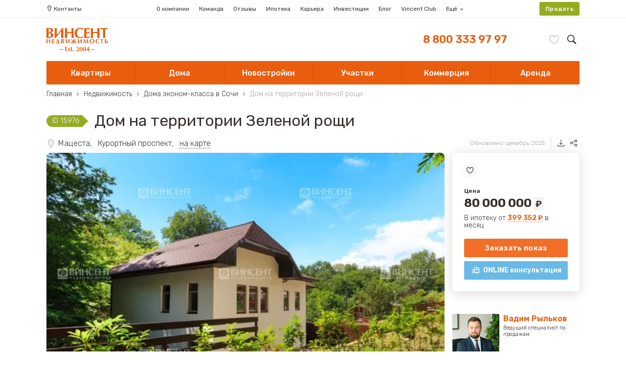

--- FILE ---
content_type: text/html; charset=UTF-8
request_url: https://www.vincent-realty.ru/offers/houses/houses_sochi/dom-na-territorii-zelenoy-roshchi/
body_size: 78630
content:
<!DOCTYPE html>
<html lang="ru" prefix="og: http://ogp.me/ns#">
<head>
		<!-- Google Tag Manager -->
	<script>(function(w,d,s,l,i){w[l]=w[l]||[];w[l].push({'gtm.start':
				new Date().getTime(),event:'gtm.js'});var f=d.getElementsByTagName(s)[0],
			j=d.createElement(s),dl=l!='dataLayer'?'&l='+l:'';j.async=true;j.src=
			'https://www.googletagmanager.com/gtm.js?id='+i+dl;f.parentNode.insertBefore(j,f);
		})(window,document,'script','dataLayer','GTM-MGGVQ4BC');</script>
	<!-- End Google Tag Manager -->
	<meta charset="UTF-8">
						<title>Дом на территории Зеленой рощи &#127969; » Купить за 80000000 руб. (лот №15976) в агентстве &laquo;Винсент Недвижимость&raquo; в Сочи</title>
				<meta http-equiv="x-rim-auto-match" content="none">
		<script>
		if(navigator.userAgent.match(/Android/i)
	  || navigator.userAgent.match(/webOS/i)
	  || navigator.userAgent.match(/iPhone/i)
	  || navigator.userAgent.match(/iPod/i)
	  || navigator.userAgent.match(/BlackBerry/i)
	  || navigator.userAgent.match(/Windows Phone/i)) {
	    document.write('<meta name="viewport" content="width=device-width, user-scalable=no">');
	} else {
		document.write('<meta name="viewport" content="width=1170">');
	}
	</script>
		<!-- <meta name="viewport" content="width=device-width, user-scalable=no"> -->
	<meta name="format-detection" content="telephone=no">
	<meta http-equiv="x-rim-auto-match" content="none">
	<meta http-equiv="X-UA-Compatible" content="IE=Edge,chrome=1">
	<link href="/favicon.png" sizes="32x32" rel="icon" type="image/png">
	<link href="/favicon-16x16.png" sizes="16x16" rel="icon" type="image/png">
	            <style>/*! file:common.3e6b542f3e55555d83edc234d087e7e2.css */
@keyframes spin{0%{transform:rotate(0deg)}to{transform:rotate(360deg)}}*{box-sizing:border-box;margin:0;padding:0}body{font:400 16px/1.45 'Roboto','PT Sans',Arial,sans-serif;vertical-align:middle;color:#38312e;-ms-text-size-adjust:100%;-webkit-text-size-adjust:100%;-webkit-font-smoothing:antialiased;font-smoothing:antialiased;text-rendering:optimizeLegibility}img{object-fit:cover}.h1,h1{font-size:1.8rem;font-weight:300}.h2,h2{font-size:1.6rem;font-weight:400;height:37px}.h3,.h4,h3,h4{font-size:1.4rem;font-weight:400}.h3.h3--sidebar-card,h3.h3--sidebar-card{margin-top:32px;line-height:1}.h4,h4{font-size:1.2rem;line-height:1.2rem}.link,a{text-decoration:none;-webkit-text-decoration-skip:ink;text-decoration-skip:ink;color:#e95d0f;transition:color .1s}.link.link--second-type,a.link--second-type{color:#ddd8d5}[data-sup]:after{content:attr(data-sup);font-size:.7rem;position:absolute;margin-top:-.7rem;font-weight:400;opacity:.5;pointer-events:none;color:currentColor;padding-left:.25rem}div[tab],svg.lib{display:none}div[tab].show,img{display:block}ul{list-style:none}ul+h2{margin-top:2rem}[data-sup]:after,ul[tabs] a{-webkit-user-select:none;user-select:none}svg{fill:currentColor}label,select,ul[tabs] a{cursor:pointer}select{display:block;-webkit-appearance:none;appearance:none;border:solid 1px #d1cac7;height:40px;line-height:38px;width:100%;border-radius:2px;background:#fff;font-size:.9rem;padding:0 8px;font-family:inherit;outline:0}select:focus{position:relative}select.colorized--white{border-color:#fff;box-shadow:0 5px 10px rgba(0,0,0,.15);transition:.2s}select.colorized--white:hover{border-color:#d1cac7;box-shadow:0 5px 10px transparent}button{display:block;width:100%;-webkit-appearance:none;appearance:none;background:0 0;border:solid 1px #d1cac7;font-family:inherit;font-size:inherit;color:currentColor;border-radius:2px;line-height:38px;padding:0 8px;text-align:center;cursor:pointer;outline:0}button:not(.select-field__btn):after,button:not(.select-field__btn):before{content:'';display:table;width:100%;clear:both}button.size-lg{line-height:46px}button.orange{color:#fff;background:#f26e27;border-color:#f26e27;box-shadow:0 5px 10px rgba(233,93,15,.4);transition:.2s}button.orange:hover{box-shadow:0 0 0 rgba(233,93,15,.4);border-color:#e95d0f;background:#e95d0f}[data-label]:before{content:attr(data-label);display:inline-block;line-height:18px;font-size:.8rem;margin-bottom:8px;border:solid 1px;padding:0 8px;border-radius:11px;color:#d1cac7}address{font-style:normal}iframe,textarea{border:0;border-radius:2px}input[type=file]~label{font-size:.8rem;letter-spacing:.021em;font-weight:600;white-space:nowrap;overflow:hidden;text-overflow:ellipsis;position:relative;padding:0 .5rem 0 2rem;max-width:100%;display:inline-block;line-height:2rem;background-image:url([data-uri]);background-color:#f26e27;background-position:.5rem 50%;background-repeat:no-repeat;background-size:1em;box-shadow:0 2px 4px rgba(233,93,15,.4);color:#fff;border-radius:3px}textarea{width:100%;border:solid 1px #d1cac7;font-size:.9rem;line-height:initial;padding:16px;height:160px;font-family:inherit;outline:0;transition:border-color .2s;box-shadow:inset 1px 2px 3px -1px rgba(0,0,0,.1);min-width:100%;max-width:100%}input:not(.v-h),textarea:not(.v-h){-webkit-appearance:none;appearance:none}input:not(.v-h):focus,textarea:not(.v-h):focus{position:relative}input[type=password]:hover,input[type=tel]:hover,input[type=text]:hover,textarea:hover{border-color:#beafa7}input[type=password]:focus,input[type=tel]:focus,input[type=text]:focus,textarea:focus{border-color:#ad9385}input[type=password],input[type=tel],input[type=text]{width:100%;border:solid 1px #d1cac7;font-size:.9rem;line-height:38px;border-radius:2px;padding:0 16px;font-family:inherit;outline:0;transition:border-color .2s;box-shadow:inset 1px 2px 3px -1px rgba(0,0,0,.1)}::-webkit-input-placeholder{font-family:inherit;font-size:inherit;line-height:inherit;color:#8c7c73;opacity:.8}p{margin-top:16px}p+h2{margin-top:1.5rem;display:inline}p+h3{margin-top:1rem}ol{counter-reset:list;padding:16px 0 0}ol li{list-style:none;position:relative}.section-text ul li:not(:last-child),ol li:not(:last-child),ul.properties li:not(:last-child),ul.text-list li:not(:last-child){margin-bottom:8px}ol>li{margin-left:32px}.section-text ul>li:before,ol>li:before,ul.properties>li:before,ul.text-list>li:before{position:absolute;right:calc(100% + .5em);-webkit-user-select:none;user-select:none;pointer-events:none}ol>li:before{content:counter(list) ".";counter-increment:list;font-weight:600;font-size:1em;color:#e95d0f}.section-text ul,ul.text-list{padding:16px 0 0}.section-text ul li,ul.text-list li{list-style:none;position:relative}.section-text ul>li,ul.text-list>li{margin-left:32px}.section-text ul>li:before,ul.properties>li:before,ul.text-list>li:before{content:'';width:.4em;height:.4em;top:.6em;background:#e95d0f;border-radius:100%}ul.properties li{list-style:none;position:relative}ul.properties>li{margin-left:32px}.spin{position:relative}.spin:not(.complete):after{content:'';position:absolute;width:32px;height:32px;left:50%;top:50%;margin-left:-16px;margin-top:-16px;background-image:url([data-uri]);background-size:cover;background-position:50%;animation:spin 1s steps(72) infinite}img[lazy-src]{visibility:hidden}img[lazy-src].lazy-complete{visibility:visible}.cf:after,.cf:before,div[data-short-text]:after{content:'';display:table;width:100%;clear:both}.lazy-background-complete{background-size:cover;background-position:50% 50%;background-repeat:none}.click-area{position:absolute;left:0;top:0;right:0;bottom:0;z-index:1}.v-h{position:absolute;clip:rect(1px 1px 1px 1px);clip:rect(1px,1px,1px,1px);-webkit-clip-path:inset(0 0 99.9% 99.9%);clip-path:inset(0 0 99.9% 99.9%);overflow:hidden;height:1px;width:1px;padding:0;border:0}.short-text-wrapper__toggle{border-bottom:dashed 1px;padding-top:1rem;display:inline-block;line-height:1}.l{float:left}.r{float:right}body.ready .fwb{font-family:'Roboto-Medium'}body.ready .fwl,body.ready .h1,body.ready h1{font-family:'Roboto-Light'}.txt-xs{font-size:.8rem}.txt-sm{font-size:.9rem}.txt-md{font-size:1rem}.txt-lg{font-size:1.1rem}.txt-xl{font-size:1.2rem}.txt-c{text-align:center}.txt-r{text-align:right}.txt-l{text-align:left}.fwb{font-weight:600}@media (min-width:768px){.swipe-helper-block{display:none}body.fix{overflow:hidden;height:100%}.cr{margin:0 auto;width:1170px;padding-left:40px;padding-right:40px}.rw{margin:0 -8px;padding:8px 0}.rw:after,.rw:before,.sitemap-list:after{content:'';display:table;width:100%;clear:both}.c1{min-height:1px;float:left;width:8.33333%;padding:0 8px;position:relative}.c1_o{margin-left:8.33333%}.c2{min-height:1px;float:left;width:16.66667%;padding:0 8px;position:relative}.c2_o{margin-left:16.66667%}.c3{min-height:1px;float:left;width:25%;padding:0 8px;position:relative}.c3_o{margin-left:25%}.c4{min-height:1px;float:left;width:33.33333%;padding:0 8px;position:relative}.c4_o{margin-left:33.33333%}.c5{min-height:1px;float:left;width:41.66667%;padding:0 8px;position:relative}.c5_o{margin-left:41.66667%}.c6{min-height:1px;float:left;width:50%;padding:0 8px;position:relative}.c6_o{margin-left:50%}.c7{min-height:1px;float:left;width:58.33333%;padding:0 8px;position:relative}.c7_o{margin-left:58.33333%}.c8{min-height:1px;float:left;width:66.66667%;padding:0 8px;position:relative}.c8_o{margin-left:66.66667%}.c9{min-height:1px;float:left;width:75%;padding:0 8px;position:relative}.c9_o{margin-left:75%}.c10{min-height:1px;float:left;width:83.33333%;padding:0 8px;position:relative}.c10_o{margin-left:83.33333%}.c11{min-height:1px;float:left;width:91.66667%;padding:0 8px;position:relative}.c11_o{margin-left:91.66667%}.c12{min-height:1px;float:left;width:100%;padding:0 8px;position:relative}.c12_o{margin-left:100%}.footer{margin-top:32px;background:#f4f2f1;overflow:hidden}.footer .top{padding:16px 0;margin-bottom:16px;background:#f8f7f6}.footer .btm{margin-top:-8px}.footer .map{height:320px;border-radius:2px}.footer .menu{margin-bottom:16px}.footer .menu a{color:inherit;display:block}.footer .menu .main-link{color:#8c7b73;margin-bottom:8px}.footer .menu ul a{font-size:.8rem;line-height:1}.footer .menu ul a:hover{color:#e95d0f}.footer .menu ul li:not(:last-child){margin-bottom:8px}.footer .btm a{display:inline-block;color:inherit}.footer .btm a:hover{text-decoration:underline}.footer .btm a:not(:last-child){padding-right:8px;border-right:solid 1px #d1cac7}.footer .btm a:not(:first-child){padding-left:8px}.footer .soc{padding:3px 0}.footer .soc a{display:block;width:40px;height:40px;color:#8c7b73;border-radius:100%}.footer .soc li{float:left}.footer .soc li:not(:last-child){margin-right:8px}.footer .soc__link{background-image:url(/local/assets/img/sm.png);background-size:auto 40px;border:0;filter:grayscale(1);opacity:.4;transition:.2s ease-out}.footer .soc__link:hover{filter:grayscale(0);opacity:1}.footer .soc__link.soc__link--twitter{background-position:-81px}.footer .soc__link.soc__link--facebook{background-position:-40px}.footer .soc__link.soc__link--g-plus{background-position:-162px}.footer .soc__link.soc__link--vk{background-position:-121px}.footer .soc__link.soc__link--ok{background-position:-202px}.footer .soc__link.soc__link--instagram{background-position:-242px}.soc-container{display:table;float:right}.soc-container dt{display:table-cell;overflow:hidden;width:32px;height:32px;position:relative;vertical-align:middle}.soc-container dt:before{content:'';position:absolute;left:50%;top:50%;background-size:20px;background-position:50%;background-repeat:no-repeat;pointer-events:none;transform:translate(-50%,-50%);width:24px;height:24px;background-image:url([data-uri]);opacity:.2}.soc-container dt span{display:block;width:32px;white-space:nowrap;text-indent:9999px}.sitemap-list.sitemap-list--row li,.soc-container .soc__item{float:left}.soc-container dd{display:table-cell;padding-left:16px}.bc,.bc .bc__arrow:before,.soc-container dt:before{-webkit-user-select:none;user-select:none}.bc{line-height:24px}.bc a{color:inherit}.bc a:hover,.realty-news .review-list .review-list__item a:hover{color:#e95d0f}.bc a,.bc span{display:inline-block;vertical-align:top}.bc .bc__arrow{display:inline-block;position:relative;width:24px;height:24px;margin-right:-4px}.bc .bc__arrow:before{content:'';position:absolute;left:50%;top:50%;background-size:8px;background-position:50%;background-repeat:no-repeat;pointer-events:none;transform:translate(-50%,-50%);background-image:url([data-uri]);width:24px;height:24px;transform:translate(-50%,-50%) rotate(-90deg)}.bc .bc__item:last-child{color:#afa39d;cursor:default;-webkit-user-select:none;user-select:none}.sitemap .c10 .sitemap-title,.sitemap-title.sitemap-title--street{border-bottom:dotted 1px #ddd8d5}.sitemap-title{line-height:2rem;position:relative}.sitemap-search{position:absolute;top:0;right:0;box-shadow:-8px 0 #fff}.sitemap-search input{border:0;box-shadow:inset 0 -1px #ddd8d5;border-radius:0;width:218px;padding:0;line-height:2rem}.sitemap-search input:focus,.sitemap-search input:hover{box-shadow:inset 0 -1px #e95d0f}.sitemap-list{padding-top:1rem;padding-bottom:2rem}.sitemap-list a{display:block;color:inherit}.sitemap-list a[data-count]{position:relative}.sitemap-list a[data-count]:after{content:attr(data-count);position:absolute;font-size:.6rem;line-height:1;top:0;padding-left:.25em;opacity:.5}.realty-news .realty-news__detail a:hover,.sitemap-list a:hover{color:#e95d0f;text-decoration:underline}.sitemap-list.sitemap-list--row li:not(:last-child){margin-right:2rem}.sitemap-list.sitemap-list--column{column-count:4}.sitemap-sect:not(:first-child){padding-top:2rem}.sitemap-sect:not(:last-child){border-bottom:solid 1px #ddd8d5}.realty-news__sidebar{padding-top:8px;padding-bottom:72px}.realty-news-sidebar{position:-webkit-sticky;position:sticky;top:16px;padding:16px;border:solid 1px #d1cac7;border-radius:2px}.realty-news-sidebar div.realty-news__list{border-top:none}.realty-news-sidebar div.realty-news{padding-left:0;padding-right:0}.realty-news-container .realty-news__nav{margin-top:32px}.realty-news-container .realty-news__item{padding-right:48px;position:relative}.realty-news-container .realty-news__item a:before{content:'';position:absolute;left:0;top:0;right:0;bottom:0}.realty-news-container .realty-news__item:before{content:'';position:absolute;right:16px;top:50%;width:16px;height:16px;background-position:50%;background-size:16px;background-repeat:no-repeat;background-image:url([data-uri]);transform:translate(0,-100%) rotate(-90deg);-webkit-user-select:none;user-select:none;pointer-events:none}.realty-news{padding-left:8px}.realty-news .realty-news__list{margin-top:8px;padding-top:16px;border-top:solid 2px #d1cac7}.realty-news .realty-news__item{position:relative}.realty-news .realty-news__item:not(:last-child){margin-bottom:16px;padding-bottom:16px;border-bottom:dotted 1px #d1cac7}.realty-news .realty-news__desc{font-size:.9rem}.realty-news .realty-news__detail a{color:inherit;display:block;margin-bottom:.5rem}.realty-news .realty-news__date{font-size:.8rem;color:#888;margin-bottom:4px;line-height:1;display:inline-block}.realty-news .review-list{padding-left:8px}.realty-news .review-list .h2{line-height:41px;height:41px}.realty-news .review-list .review-list__layout{padding-top:16px;margin-top:8px;border-top:solid 2px #d1cac7}.realty-news .review-list .review-list__pict{float:left;width:96px;height:144px;margin-right:16px}.realty-news .review-list .review-list__pict img{width:100%;height:100%;object-fit:cover;display:block;border-radius:2px}.realty-news .review-list .review-list__detail{float:left;width:calc(100% - 112px);font-size:.9rem;font-style:italic}.realty-news .review-list .review-list__detail .review-sity{color:#888;font-style:normal}.realty-news .review-list .review-list__item a{font-style:normal;color:inherit;display:block;overflow:hidden;text-overflow:ellipsis;white-space:nowrap;font-size:1.1rem}.realty-news .review-list .review-list__item:not(:last-child){margin-bottom:16px;padding-bottom:16px;border-bottom:dotted 1px #d1cac7}#app{display:flex;flex-direction:column;justify-content:space-between;min-height:100vh}.partners{padding-top:16px}.partners__item{float:left;width:25%;height:120px;position:relative;border:solid 1px #ddd8d5}.partners__item:not(:nth-child(4n)){border-right:none}.partners__item:nth-child(4n)~.partners__item{border-top:none}.partners__item.partners__item--empty{border-bottom:none;border-right:none}.partners__item.partners__item--empty:not(.partners__item--first){border-left:none}.partners__logo{position:absolute;left:50%;top:50%;max-width:80%;max-height:80%;width:auto;height:auto;transform:translate(-50%,-50%)}main{position:relative;z-index:4;flex:1}.compare__clear{float:left;line-height:40px;border:solid 1px #ddd8d5;color:inherit;padding:0 16px;border-radius:2px}.compare__dif{float:left;margin-right:16px}.compare-dif__item{float:left}.compare-dif__item:not(:last-child){margin-right:-1px}.compare-dif__link{display:block;line-height:40px;padding:0 16px;border:solid 1px #ddd8d5;color:inherit}.compare-dif__link.active{background-color:#f4f2f1}.compare-dif__link:first-child .compare-dif__link{border-radius:2px 0 0 2px}.compare-dif__link:last-child .compare-dif__link{border-radius:0 2px 2px 0}.lenta .lenta__date{font-size:.8rem;line-height:1;color:#888;margin-bottom:8px}.lenta .lenta__cr .lenta__name,.lenta .lenta__preview{font-size:.9rem}.lenta .lenta__name{display:block;margin-bottom:4px}.lenta .lenta__cr{margin-left:-8px;margin-right:-8px;margin-top:16px}.lenta .lenta__cr .lenta__item{margin-top:16px;float:left;width:calc(100%/3);padding:0 8px}.lenta .lenta__cr .lenta__item:nth-child(3n+1){clear:left}.lenta .lenta__cr .lenta__item:nth-child(3)~.lenta__item{padding-top:16px}.lenta .lenta__cr .lenta__pict{height:164px}.lenta .lenta__item .lenta__pict{width:100%;display:block;margin-bottom:8px}.lenta .lenta__item.lenta__item-main{width:100%}.lenta .lenta__item.lenta__item-main .lenta__pict{height:400px;width:100%}.mob{display:none!important}.cookie-popup{position:fixed;right:16px;bottom:16px;width:480px;z-index:9999;-webkit-user-select:none;user-select:none;cursor:default}.cookie-popup__layout{background:#fff;padding:16px;font-size:.8rem;box-shadow:0 5px 10px rgba(0,0,0,.1),inset 0 0 0 1px rgba(0,0,0,.1);border-radius:2px}.cookie-popup__title{margin-bottom:8px;font-size:1rem;font-weight:600}.cookie-popup__cancel{position:absolute;right:16px;top:16px;width:16px;height:16px;cursor:pointer;border-radius:8px}.cookie-popup__cancel:hover{background-color:#f4f2f1}.cookie-popup__cancel:before{content:'';width:16px;height:16px;background-image:url([data-uri]);position:absolute;left:50%;top:50%;background-size:8px;background-position:50%;background-repeat:no-repeat;-webkit-user-select:none;user-select:none;pointer-events:none;transform:translate(-50%,-50%)}.cookie-popup__btm{margin-top:8px}.cookie-popup__btn{float:left;line-height:24px;padding:0 16px;border-radius:2px;background:#f4f2f1;color:inherit;cursor:pointer}.cookie-popup__btn:not(:last-child){margin-right:4px}.cookie-popup__btn.cookie-popup__btn--confirm{background:#93ad20;color:#fff}.cookie-popup__btn.cookie-popup__btn--detail{padding-left:32px;position:relative}.cookie-popup__btn.cookie-popup__btn--detail:before{content:'';position:absolute;top:50%;background-size:10px;background-position:50%;background-repeat:no-repeat;-webkit-user-select:none;user-select:none;pointer-events:none;left:12px;width:12px;height:12px;transform:translate(0,-50%);background-image:url([data-uri])}.cookie-popup__btn.cookie-popup__btn--detail:hover{background:#ddd8d5}.main{position:relative;z-index:4}.offer__controls{position:absolute;right:100%;top:16px;padding-right:8px}.offer__toggle,.offer__toggle:after{-webkit-user-select:none;user-select:none}.offer__toggle{display:block;cursor:pointer;opacity:.5;transition:.1s ease-out;filter:grayscale(.9);width:24px;height:24px;position:relative}.offer__toggle:after{content:'';position:absolute;left:50%;top:50%;background-size:16px;background-position:50%;background-repeat:no-repeat;pointer-events:none;transform:translate(-50%,-50%);width:100%;height:100%}.offer__toggle.offer__toggle--favorite:after{background-image:url([data-uri])}.offer__toggle.offer__toggle--compare:after{background-image:url([data-uri])}.offer__toggle.offer__toggle--quick-view:after{background-image:url([data-uri])}.offer__toggle:hover{opacity:.9}.offer__toggle.active{opacity:1;filter:grayscale(0)}}@media (max-width:767px){.fix #app{position:fixed;width:100%;height:100%;top:0;left:0;overflow:hidden}a,button,label{-webkit-tap-highlight-color:transparent}.desc{display:none!important}.footer{border-top:solid 1px #ddd8d5;margin-top:32px;padding:16px 0}.footer .top{visibility:hidden}.footer .menu,.footer .menu+.cr,.footer .top .rw>*{display:none}.footer .top .c3+.c2{display:block;visibility:visible;padding-bottom:1rem}#filter,.footer .btm .copyright{margin-bottom:16px}.footer .btm a{display:block;line-height:24px}#user-filter,.footer .btm .c4.txt-r{display:none}.bottom-mobile-breadcrumbs{margin-bottom:-2rem;background:#f8f7f6;margin-top:1rem;line-height:28px}.bottom-mobile-breadcrumbs .bc{display:block;padding-top:1rem;padding-bottom:1rem}.bottom-mobile-breadcrumbs .bc__item{position:relative;float:none;display:inline}.bottom-mobile-breadcrumbs .bc__item:last-child{display:none}.bottom-mobile-breadcrumbs .bc__item+.bc__item:before{content:' ';display:inline;padding:0 4px;margin:0 6px;transform:translate(50%,-50%);background-repeat:no-repeat;background-size:8px;background-position:50%;background-image:url([data-uri])}.bottom-mobile-breadcrumbs a{color:inherit}.main-page-phone{background:#fff;text-align:center;position:absolute;z-index:5;box-shadow:0 4px 8px rgba(0,0,0,.1),0 -1px #fff;padding-left:28px;border-radius:16px;top:calc(100% + 16px);left:0;right:0;margin:0 auto;width:182px}.main-page-phone.main-page-phone--alt{position:relative;margin:16px auto}.main-page-phone a{color:inherit;display:inline-block;font-size:1rem;line-height:32px;text-align:center;position:relative;font-weight:400}.main-page-phone a:before{content:'';position:absolute;top:50%;right:calc(100% + .5rem);width:16px;height:16px;transform:translate(0,-50%);background-repeat:no-repeat;background-size:16px;background-position:50%;background-image:url([data-uri])}main.main{position:relative;z-index:4}h1{height:1.4rem;font-size:1.6rem;line-height:1.5}.lenta{margin-left:-16px;margin-right:-16px}.lenta .lenta__pict{width:100%}.lenta .lenta__pict~*{padding:0 16px;display:block}.lenta .lenta__item{padding:0 0 64px}.lenta__item:not(:last-child){border-bottom:solid 1px #f4f2f1}.lenta__date{font-size:.8rem;line-height:24px;display:inline-block;border-radius:2px;margin-top:8px;opacity:.8}.lenta__name{font-size:1.1rem;margin-bottom:8px;line-height:1}.lenta__preview{font-size:.9rem}.partners{padding-top:16px}.partners__item{float:left;width:calc((100vw - 32px)/4);height:calc((100vw - 32px)/4);position:relative;border:solid 1px #ddd8d5}.partners__item:not(:nth-child(4n)){border-right:none}.partners__item:nth-child(4n)~.partners__item{border-top:none}.partners__item.partners__item--empty{border-bottom:none;border-right:none}.partners__item.partners__item--empty:not(.partners__item--first){border-left:none}.partners__logo{position:absolute;left:50%;top:50%;max-width:80%;max-height:80%;width:auto;height:auto;transform:translate(-50%,-50%)}.cookie-popup{position:-webkit-sticky;position:sticky;bottom:0;left:0;right:0;background:#fff;padding:16px;font-size:.7rem;box-shadow:0 -5px 10px rgba(0,0,0,.1);z-index:2000001}.cookie-popup__top{margin-bottom:8px;font-size:.7rem;font-weight:600}.cookie-popup__btm{margin-top:8px}.cookie-popup__btm:after,.cookie-popup__btm:before{content:'';display:table;width:100%;clear:both}.cookie-popup__btn{float:left;line-height:24px;padding:0 16px;border-radius:2px;background:#f4f2f1;color:inherit;cursor:pointer}.cookie-popup__btn:not(:last-child){margin-right:4px}.cookie-popup__btn.cookie-popup__btn--confirm{background:#93ad20;color:#fff}.cookie-popup__btn.cookie-popup__btn--detail{padding-left:28px;position:relative}.cookie-popup__btn.cookie-popup__btn--detail:before{content:'';position:absolute;top:50%;background-size:10px;background-position:50%;background-repeat:no-repeat;-webkit-user-select:none;user-select:none;pointer-events:none;left:12px;width:12px;height:12px;transform:translate(0,-50%);background-image:url([data-uri])}.cookie-popup__btn.cookie-popup__btn--detail:hover{background:#ddd8d5}.btn[data-show-detail]{text-indent:0}.catalog+.text,.field-group__item--small{display:none}.sect-item__list--column-4{column-count:2!important}.sect-item__list--column-4 a:nth-child(8)~a{display:none}.catalog-sect--btm,.sect-rect .c4~div[class*=c]{margin-top:16px}.catalog-link-list{display:none}.page-nav{-webkit-user-select:none;user-select:none;margin-top:16px}.page-nav .page-nav__list{margin-bottom:16px}.page-nav .page-nav__list li{float:left}.page-nav .page-nav__list li:not(:first-child){margin-left:-1px}.field-group__item:first-child button,.field-group__item:first-child input,.page-nav .page-nav__list li:first-child .page-nav__item{border-radius:2px 0 0 2px}.field-group__item:last-child button,.field-group__item:last-child input,.page-nav .page-nav__list li:last-child .page-nav__item{border-radius:0 2px 2px 0}.offer__old-price,.page-nav .page-nav__list li.next{display:none}.page-nav .page-nav__list li.next .page-nav__item{width:auto;position:relative}.page-nav .page-nav__list li.prev .page-nav__item{padding-left:16px;padding-right:16px}.page-nav .page-nav__list li.next .page-nav__item{padding-left:16px;padding-right:36px}.page-nav .page-nav__list li.next .page-nav__item:after{content:'';position:absolute;top:50%;width:20px;height:20px;-webkit-user-select:none;user-select:none;pointer-events:none;background-image:url([data-uri]);background-size:14px;background-position:50%;background-repeat:no-repeat;right:8px;transform:translate(0,-50%) rotate(-90deg)}.page-nav .page-nav__item{font-size:.9rem;line-height:34px;width:36px;text-align:center;display:block;border:solid 1px #ddd8d5;color:inherit}.page-nav.page-nav__item--active{position:relative;z-index:1;border-color:#e95d0f;color:#fff;background:#e95d0f;cursor:default}.page-nav.page-nav__item--disabled{color:#ddd8d5;cursor:default}.page-nav:not(.page-nav__item--active):not(.page-nav__item--disabled):hover{position:relative;z-index:1;border-color:#e95d0f;color:#e95d0f}.offer__images{position:relative}.image-list__item{position:absolute;left:0;top:0}.h1,.h2,.h3,h1,h2,h3{height:inherit}.desc{}.image-list__item~.image-list__item,.offer .info,.tab-search__list a:after{display:none}.bar a,.bar label,.bar svg{display:block}.bar a,.bar label{float:left}.bar a{width:calc(100% - 128px)}.bar label{width:64px;height:64px;padding:20px}.bar img,.bar svg{transform:scale(.75)}.bar img{margin:6px auto}.cr{padding:0 16px}.tablist{position:relative;margin-left:-16px;margin-right:-16px;height:64px;overflow-x:scroll;background:#edeae9}.tab-search__list{top:0;bottom:0;left:0;right:auto;width:auto;display:flex;flex-direction:row}.tab-search__list li{width:auto;float:none;margin-right:0!important}.tab-search__list a{margin:0;border-radius:0 0 0 0;padding:0 16px;line-height:64px;background:0 0;font-family:'Roboto-Light','Roboto-Regular'}.tab-search__list a:not(.active){box-shadow:none}.tab-search__list a.active{background:#fff;margin:0;padding:0 16px;box-shadow:inset 0 1px 0 #edeae9}.banner{background-size:cover;background-repeat:no-repeat;background-position:center;min-height:60vh;background:#f3f3f3;background-image:none!important;position:relative}.banner__bg{position:absolute;left:0;top:0;right:0;height:50vh;background-position:43% 100%;background-size:106vh;z-index:1}.banner__layout{padding:16px;position:relative;z-index:2}.banner__title{font-size:1.6rem;color:#fff;line-height:1;margin-bottom:16px;text-shadow:0 2px 4px rgba(57,49,45,.6);bottom:100%;padding:15vh 0 5vh}.hor-swap~*{display:none}.section-tabs{display:flex;flex-direction:row;flex-wrap:nowrap;-webkit-overflow-scrolling:touch;overflow-x:scroll;width:100vw;white-space:nowrap;height:54px;box-shadow:inset 0 -1px #dcdcdc;padding:0 16px 16px}.section-tabs .section-tabs__item:last-child .section-tabs__link{margin-right:16px}.section-tabs .section-tabs__link{display:block;line-height:38px;font-size:.8rem;color:inherit;padding:0 16px;overflow:hidden;border:solid 1px #ddd8d5;background:#fff;border-radius:2px;text-transform:uppercase;margin-right:8px}.section-tabs .section-tabs__link.active{color:#fff;position:relative;border-color:#f06419;background:#f06419;box-shadow:0 5px 10px rgba(233,93,15,.4)}.select-field__btn{min-width:100%;max-width:100%}.select-field__btn:after{content:'';position:absolute;background-image:url([data-uri]);background-size:12px;background-repeat:no-repeat;background-position:50%;width:12px;height:12px;right:8px;transform:rotate(0deg);transition:transform .2s ease-out;top:18px;opacity:.4}.select-field__btn.active:after{transform:rotate(180deg)}.tab-search{display:none}.tab-search.show{display:block;width:100%;overflow:hidden;padding:16px 0}.catalog-sect:after{content:'';display:table;width:100%;clear:both}.catalog-sect__item.sect-item{width:100%}.catalog-sect__item.sect-item:not(:last-child){margin-bottom:16px}.catalog-list{margin-left:-16px;margin-right:-16px;border-bottom:solid 1px #f3f3f3}.catalog-list .offer{-webkit-user-select:none;user-select:none;background:#f3f3f3;overflow:hidden;position:relative}.catalog-list .offer:not(:first-child){border-top:solid 1px #f3f3f3}.catalog-list .offer__layout{background:#fff;padding:16px;position:relative}.catalog-list .offer__layout:before{content:'';position:absolute;background-image:url([data-uri]);width:16px;height:16px;background-size:cover;top:50%;right:16px;transform:translate(0,-50%);opacity:.2}.catalog-list .offer__layout:after,.select-field-list:after{content:'';display:table;width:100%;clear:both}.catalog-list .offer__images{float:left;width:108px;height:108px;background:#f3f3f3;border-radius:2px;overflow:hidden}.catalog-list .offer__images .image-list__item,.catalog-list .offer__images img{width:100%;height:100%}.catalog-list .offer__controls{visibility:hidden;height:0}.catalog-list .offer__detail{float:left;padding-left:8px;margin-top:20px;width:calc(100% - 108px);padding-right:40px}.catalog-list .offer__detail .price-detail,.catalog-list .offer__detail .props,.catalog-list .offer__detail .text{display:none}.catalog-list .offer__detail .offer__price-block{line-height:20px;margin-bottom:12px;font-weight:100;font-size:20px}.catalog-list .offer__detail .offer__hint,.catalog-list .offer__detail .price__value--alt{display:none}.catalog-list .offer__detail .price__value{margin-bottom:13px;font:600 20px/1 "-apple-system",BlinkMacSystemFont,Arial,sans-serif}.catalog-list .offer__detail .offer__name,.catalog-list .offer__detail address{line-height:1;white-space:nowrap;display:block;overflow:hidden;text-overflow:ellipsis}.catalog-list .offer__detail .offer__name{font-weight:400;margin-bottom:4px;color:inherit}.catalog-list .offer__detail address{color:#888}.catalog-list .offer__id{float:left;display:flex;flex-direction:row-reverse}.catalog-list .offer__id:after{content:"ID " attr(data-id);font-size:.8rem;border-radius:10px;border:solid 1px;padding:0 6px;color:#38312e;display:block;margin-left:8px;opacity:.8}.catalog-list .offer__id[data-mobile-green-mark]:before{content:attr(data-mobile-green-mark);font-size:.8rem;border-radius:10px;border:solid 1px #93ad20;background:#93ad20;padding:0 6px;color:#fff;display:block;margin-left:2px}.catalog-list .offer__id[data-mobile-orange-mark]:before{content:attr(data-mobile-orange-mark);font-size:.8rem;border-radius:10px;border:solid 1px #e95d0f;background:#e95d0f;padding:0 6px;color:#fff;display:block;margin-left:2px}.field-group__item{float:left;width:50%}.field-group__item:not(:last-child){margin-right:-1px}.field-group__item button,.field-group__item input{border-radius:0 0 0 0}iframe{width:calc(100vw - 32px);height:calc(3*(100vw - 32px)/4)}.select-field__btn{font-size:1rem;height:48px}.select-field__title,select{line-height:48px;height:48px}.review-list{position:relative}.review-list__pict{float:left;width:33.33333%;padding-right:16px}.review-list__pict img{width:100%;height:auto}.review-list__detail{width:66.66667%;float:left}.review-list__layout{padding-top:16px}.review-list__item:not(:last-child){margin-bottom:32px}.offer__toggle[data-favorite]{width:48px;height:48px;color:#888;position:absolute;visibility:visible;right:0;top:0}.offer__toggle[data-compare]{bottom:0}.offer__toggle[data-compare].active,.offer__toggle[data-favorite].active{color:#e95d0f}.offer__toggle[data-compare] svg,.offer__toggle[data-favorite] svg{top:50%;position:absolute;left:50%;transform:translate(-50%,-50%)}.c8.catalog-list+.c4,.catalog-view,.select-field-list{display:none}.select-field__btn.active~.select-field-list{display:block}.select-field-list .select-field-list__toggle{display:block;white-space:nowrap;position:relative;padding-left:2em;line-height:48px;font-size:1.1rem;padding-right:40px;overflow:hidden;text-overflow:ellipsis}.select-field-list .select-field-list__toggle:before{content:'';width:.8em;height:.8em;left:0;top:50%;background-color:#eee;position:absolute;border-radius:2px;z-index:1;transform:translate(0,-50%)}.select-field-list .select-field-list__toggle:after{content:'';width:.8em;height:.8em;left:0;top:50%;background-color:#e95d0f;position:absolute;z-index:2;transform:scale(0) translate(0,-50%);transition:.15s ease-out;border-radius:100%}.select-field-list input:checked+.select-field-list__toggle:after{transform:scale(1) translate(0,-50%);border-radius:2px}.input-wrap{position:relative;clear:both}.field-clear{border:0;position:absolute;top:0;right:0;width:32px;padding:0;bottom:0;visibility:hidden;background-image:url([data-uri]);background-position:50%;background-size:16px;background-repeat:no-repeat;transform:scale(.2);transition:.2s;opacity:0;outline:0}.no-empty:not(:focus)~.field-clear{visibility:visible;opacity:.4;transform:scale(1)}.select-field-list{padding-top:16px}.field-placeholder{top:50%;left:4px;color:#ac9284;transform:translateY(-50%);font-size:.8rem;line-height:1;position:absolute;background:#fff;padding:4px;transition:transform .1s ease-out;pointer-events:none}.no-empty~.field-placeholder,input:focus~.field-placeholder{top:0;color:#ac9284}.catalog-controls{margin-top:24px}.bc,.catalog-btm{display:none}}@media (max-width:768px){.page-nav__item.page-nav__item--active{border-color:#e95d0f;color:#fff;position:relative;z-index:1;background-color:#e95d0f}}@media (min-width:767px){.page-nav{-webkit-user-select:none;user-select:none}.page-nav__list{margin-bottom:16px}.page-nav__list li{float:left}.page-nav__list li:not(:first-child){margin-left:-1px}.page-nav__list li:first-child .page-nav__item{border-radius:2px 0 0 2px}.page-nav__list li:last-child .page-nav__item{border-radius:0 2px 2px 0}.page-nav__list li.next .page-nav__item,.page-nav__list li.prev .page-nav__item{width:auto;position:relative}.page-nav__list li.prev .page-nav__item{padding-left:16px;padding-right:16px}.page-nav__list li.next .page-nav__item{padding-left:16px;padding-right:40px}.page-nav__list li.next .page-nav__item:after{content:'';position:absolute;top:50%;width:20px;height:20px;-webkit-user-select:none;user-select:none;pointer-events:none;background-image:url([data-uri]);background-size:14px;background-position:50%;background-repeat:no-repeat;right:8px;transform:translate(0,-50%) rotate(-90deg)}.page-nav__item{font-size:1rem;line-height:38px;width:40px;text-align:center;display:block;border:solid 1px #ddd8d5;color:inherit}.page-nav__item.page-nav__item--active{position:relative;z-index:1;border-color:#e95d0f;color:#fff;background:#e95d0f;cursor:default}.page-nav__item.page-nav__item--disabled{color:#ddd8d5;cursor:default}.page-nav__item:not(.page-nav__item--active):not(.page-nav__item--disabled):hover{position:relative;z-index:1;border-color:#e95d0f;color:#e95d0f}}@media (max-width:320px){.bar img{position:relative;left:50%;transform:translate(-50%,0) scale(.7)}}#cbh .cbh-slider.cbh-fixed{width:497px!important;height:196px!important}.tippy-box[data-animation=fade][data-state=hidden]{opacity:0}[data-tippy-root]{max-width:calc(100vw - 10px)}.tippy-box{position:relative;background-color:#333;color:#fff;border-radius:4px;font-size:14px;line-height:1.4;outline:0;transition-property:transform,visibility,opacity}.tippy-box[data-placement^=top]>.tippy-arrow{bottom:0}.tippy-box[data-placement^=top]>.tippy-arrow:before{bottom:-7px;left:0;border-width:8px 8px 0;border-top-color:initial;transform-origin:center top}.tippy-box[data-placement^=bottom]>.tippy-arrow{top:0}.tippy-box[data-placement^=bottom]>.tippy-arrow:before{top:-7px;left:0;border-width:0 8px 8px;border-bottom-color:initial;transform-origin:center bottom}.tippy-box[data-placement^=left]>.tippy-arrow{right:0}.tippy-box[data-placement^=left]>.tippy-arrow:before{border-width:8px 0 8px 8px;border-left-color:initial;right:-7px;transform-origin:center left}.tippy-box[data-placement^=right]>.tippy-arrow{left:0}.tippy-box[data-placement^=right]>.tippy-arrow:before{left:-7px;border-width:8px 8px 8px 0;border-right-color:initial;transform-origin:center right}.tippy-box[data-inertia][data-state=visible]{transition-timing-function:cubic-bezier(.54,1.5,.38,1.11)}.tippy-arrow{width:16px;height:16px;color:#333}.tippy-arrow:before{content:"";position:absolute;border-color:transparent;border-style:solid}.tippy-content{position:relative;padding:5px 9px;z-index:1}@media (max-width:767px){.modal .popup-close{background-size:24px;background-position:100% 0;background-repeat:no-repeat;background-image:url([data-uri]);position:absolute;top:.5rem;right:.75rem;width:32px;height:32px}.modal .popup__layout{padding:1rem}}@media (min-width:768px){.callback-popup-form__btm{margin-top:2rem}.modal{position:fixed;left:0;top:0;right:0;bottom:0;background:rgba(0,0,0,.6);z-index:999}.modal .popup{position:absolute;box-shadow:0 10px 80px 0 rgba(0,0,0,.6);border-radius:2px;background:#fff;left:50%;top:50%}.modal .popup .popup-close{-webkit-user-select:none;user-select:none;cursor:pointer;position:absolute;left:100%;top:0;width:48px;height:48px}.modal .popup .popup-close:after{content:"";width:100%;height:100%;position:absolute;left:50%;top:50%;background-size:32px;background-position:50%;background-repeat:no-repeat;-webkit-user-select:none;user-select:none;pointer-events:none;transform:translate(-50%,-50%);background-image:url([data-uri])}.modal .modal-close{position:absolute;color:#fff;left:100%;top:0;padding-left:8px}.modal.responsive .popup{width:calc(100vw - 128px);height:calc(100vh - 128px)}}.callback-popup-form__label{font-size:12px;display:inline-block;text-align:center;width:56px}.callback-popup-form__label+.callback-popup-form__label .callback-popup-form__label{margin-left:8px}.online-callback-logo--image{width:100%;height:40px;background:50% 50% no-repeat;background-size:auto 100%;display:block;filter:grayscale(1)}.callback-popup-form__row-title{font-size:14px}.callback-popup-form__row-list{display:flex;padding-top:8px}input:checked+.online-callback-logo--image{filter:grayscale(0)}.online-callback-logo--title{margin-top:4px;display:inline-block;font-size:10px}.callback-popup-form__img{display:inline-block;margin-bottom:2rem;width:calc(1*100%/3)}@media (max-width:768px){.callback-popup-form__row{position:relative}.callback-popup-form__row:not(:last-child){margin-bottom:12px}.callback-popup-form__row--recaptcha,.callback-popup-form__top{display:none}}@media (min-width:768px){.callback-popup-form{padding:16px;position:relative}.callback-popup-form .field-placeholder{margin-top:-20px}.callback-popup-form:before{content:'';opacity:0;left:50%;top:50%;width:48px;height:48px;transform:translate(-50%,-200%) scale(0);transition:.2s ease-out;background-size:48px;background-repeat:no-repeat;background-position:50%;background-image:url([data-uri]);position:absolute}.callback-popup-form.callback-popup-form--is-complete:before{transform:translate(-50%,-50%) scale(1.5);opacity:1}.callback-popup-form.callback-popup-form--is-complete .callback-popup-form--form{visibility:hidden;opacity:0}.callback-popup-form .callback-popup-form__top{font-size:1.6rem;line-height:1;margin-bottom:1em}.callback-popup-form .callback-popup-form__row{position:relative}.callback-popup-form .callback-popup-form__row:not(:last-child){margin-bottom:16px}.callback-popup-form .callback-popup-form__field.error,.callback-popup-form .callback-popup-form__field.error:focus{box-shadow:0 0 0 0 #fff,0 0 0 1px #f26e27;border-color:#f26e27}.callback-popup-form textarea.callback-popup-form__field{width:100%;max-width:100%;min-width:100%;border:solid 1px #d1cac7;font-size:.9rem;line-height:inherit;border-radius:2px;padding:8px;font-family:inherit;outline:0;transition:border-color .2s;box-shadow:inset 1px 2px 3px -1px rgba(0,0,0,.1)}button.callback-popup-form__send--disabled{background:#f4f2f1;border-color:#f4f2f1;box-shadow:none;opacity:.75;color:#d1cac7;pointer-events:none;-webkit-user-select:none;user-select:none}.callback-popup-form__required{position:absolute;width:4px;height:4px;top:16px;left:-8px;border-radius:3px;background:#e95d0f;transform:translate(-50%,50%)}}@media (max-width:767px){.select-field__btn~.field-placeholder{top:24px}.select-field__btn.no-empty~.field-placeholder{top:0}.checkbox-label{display:block;white-space:nowrap;position:relative;padding-left:40px;line-height:40px;font-size:1.1rem}.checkbox-label:after,.checkbox-label:before{content:'';width:.8em;height:.8em;left:0;top:50%;position:absolute}.checkbox-label:before{transform:translate(0,-50%);background-color:#f4f2f1;border-radius:2px;z-index:1}.checkbox-label:after{background-color:#e95d0f;z-index:2;transform:scale(0) translate(0,-50%);transition:.15s ease-out;border-radius:100%}input:checked+.checkbox-label:after{transform:scale(1) translate(0,-50%);border-radius:2px}.field-wrap.field-wrap--sort-chenged .field-wrap__layout{opacity:.2}.field-wrap .field-clean{position:absolute;top:0;right:0;width:32px;bottom:0;visibility:hidden;background-image:url([data-uri]);background-position:50%;background-size:16px;background-repeat:no-repeat;transform:scale(.2);transition:.2s;opacity:0;cursor:pointer}.field-wrap .field-clean:hover{opacity:.8}.field-wrap .no-empty:not(:focus)~.field-clean{visibility:visible;opacity:.4;transform:scale(1)}}@media (min-width:768px){.building-search-popup{background:#fff;top:100%;min-width:100%;left:0;transform:translateY(28px);visibility:hidden;opacity:0;border-radius:2px;box-shadow:0 5px 10px rgba(0,0,0,.1);border:solid 1px #ddd8d5;z-index:2;position:absolute;transition:.2s ease-out;-webkit-user-select:none;user-select:none}.building-search-popup__layout{max-height:60vh;overflow-y:scroll}.no-empty~.building-search-popup{visibility:visible;opacity:1;transform:translateY(8px)}.no-empty~.building-search-popup:before{display:block}.building-search-popup__searched-phrase{color:#e95d0f;font-weight:600}.building-search-popup__id{display:inline-block;line-height:1;font-size:.7rem;margin-bottom:8px}.building-search-popup__id:before{content:'ID '}.building-search-popup__item{padding:12px 40px 12px 12px;position:relative}.building-search-popup__item a{display:block;overflow:hidden;text-overflow:ellipsis;white-space:nowrap}.building-search-popup__item:not(:last-child){border-bottom:dotted 1px #ddd8d5}.building-search-popup__item:after{content:'';display:table;width:100%;clear:both}.building-search-popup__item:before{content:'';position:absolute;right:16px;top:50%;width:16px;height:16px;background-position:50%;background-size:16px;background-repeat:no-repeat;background-image:url([data-uri]);transform:translate(0,-50%) rotate(-90deg);-webkit-user-select:none;user-select:none;pointer-events:none}.building-search-popup__media{float:left;width:58px;height:58px;margin-right:8px;background-color:#f4f2f1;border-radius:2px}.building-search-popup__media img{width:100%;height:100%;object-fit:cover;display:block;border-radius:2px}.building-search-popup__detail{float:left;width:calc(100% - 66px)}.building-search-popup__name{line-height:1;font-size:1rem;margin-bottom:4px;color:inherit;display:block}.building-search-popup__address{line-height:1;font-size:.8rem;color:#888;overflow:hidden;text-overflow:ellipsis;white-space:nowrap;display:block}.catalog-controls label.select-field-list__toggle:not([for*=default]):after{display:none}.catalog-controls label.select-field-list__toggle:not([for*=default]):before{background-color:transparent;background-position:8px 50%;background-repeat:no-repeat;background-size:20px;left:-4px;width:16px;height:16px}.catalog-controls label.select-field-list__toggle:not([for*=default])[for*="--asc"]:before{background-image:url([data-uri])}.catalog-controls label.select-field-list__toggle:not([for*=default])[for*="--desc"]:before{background-image:url([data-uri])}.catalog-controls input:checked+label.select-field-list__toggle[for*="--asc"]:before{background-image:url([data-uri])}.catalog-controls input:checked+label.select-field-list__toggle[for*="--desc"]:before{background-image:url([data-uri])}.checkbox-label{display:block;white-space:nowrap;position:relative;padding-left:20px;line-height:32px;font-size:.9rem;-webkit-user-select:none;user-select:none}.checkbox-label:after,.checkbox-label:before{content:'';width:.8em;height:.8em;left:0;top:50%;position:absolute}.checkbox-label:before{transform:translate(0,-50%);background-color:#f4f2f1;border-radius:2px;z-index:1}.checkbox-label:after{background-color:#e95d0f;z-index:2;transform-origin:50%;transform:scale(0) translate(0,-50%);transition:.15s ease-out;border-radius:100%}.select-field-list .select-field-list__input:checked+.select-field-list__toggle:after,input:checked+.checkbox-label:after{transform:scale(1) translate(0,-50%);border-radius:2px}.field-wrap__layout[data-current]:after{content:attr(data-current);font-size:.8rem;position:absolute;right:0;white-space:nowrap;top:100%;color:#d1cac7;line-height:1}.field-wrap .field-clean{position:absolute;top:0;right:0;width:32px;bottom:0;visibility:hidden;background-image:url([data-uri]);background-position:50%;background-size:16px;background-repeat:no-repeat;transform:scale(.2);transition:.2s;opacity:0;cursor:pointer}.field-wrap .field-clean:hover{opacity:.8}.field-wrap .no-empty:not(:focus)~.field-clean{visibility:visible;opacity:.4;transform:scale(1)}.field-wrap .field-placeholder{top:50%;left:4px;color:#ac9284;transform:translateY(-50%);font-size:.8rem;line-height:1;position:absolute;background:#fff;padding:4px;transition:.1s ease-out;pointer-events:none}.field-wrap textarea~.field-placeholder{top:16px}.field-wrap .no-empty~.field-placeholder,.field-wrap input:focus~.field-placeholder,.field-wrap textarea:focus~.field-placeholder{top:0;color:#ac9284}.select-field{position:relative}.select-field .select-field__btn:after{content:'';background-image:url([data-uri]);background-size:12px;background-repeat:no-repeat;background-position:50%;width:12px;height:12px;position:absolute;right:8px;top:50%;transform:translate(0,-50%) rotate(0deg);transition:.2s ease-out}.select-field .select-field__btn.active:after{transform:translate(0,-50%) rotate(180deg)}.select-field .select-field__btn:active{transform:scale(.98)}.select-field__title{margin-right:16px;text-align:left}.select-field-list{position:absolute;background:#fff;top:100%;left:0;padding:16px;transform:translateY(28px);visibility:hidden;opacity:0;transition:.2s ease-out;border-radius:2px;box-shadow:0 5px 10px rgba(0,0,0,.1);border:solid 1px #ddd8d5;z-index:3}.select-field-list:before{content:'';position:absolute;left:8px;top:-5px;width:8px;height:8px;background:#fff;border-top:solid 1px #ddd8d5;border-right:solid 1px #ddd8d5;border-radius:0 2px 0 0;transform:rotate(-45deg)}.select-field-list .select-field-list__layout{white-space:nowrap;display:table-row}.select-field-list .select-field-list__column{display:table-cell}.select-field-list .select-field-list__column:not(:last-child){padding-right:32px}.select-field-list .select-field-list__toggle{display:block;white-space:nowrap;position:relative;padding-left:20px;line-height:32px}.select-field-list .select-field-list__toggle:before{content:'';width:.8em;height:.8em;left:0;top:50%;background-color:#eee;position:absolute;border-radius:2px;z-index:1;transform:translate(0,-50%)}.select-field-list .select-field-list__toggle:after{content:'';width:.8em;height:.8em;left:0;top:50%;background-color:#e95d0f;position:absolute;z-index:2;transform:scale(0) translate(0,-50%);transition:.15s ease-out;border-radius:100%}.select-field__btn.active{border-color:#beafa7}.select-field__btn.active~.select-field-list{transform:translateY(8px);visibility:visible;opacity:1}.select-field__btn.no-empty~.field-placeholder{top:0;color:#ac9284}.limit-field .limit-field-list{position:absolute;background:#fff;top:100%;left:0;transform:translateY(28px);visibility:hidden;opacity:0;border-radius:2px;box-shadow:0 5px 10px rgba(0,0,0,.1);border:solid 1px #ddd8d5;z-index:2;transition:.2s ease-out;min-width:100%}.limit-field .limit-field-list .limit-field-list__layout{max-height:40vh;padding:16px 0;overflow-y:scroll}.limit-field .limit-field-list:before{content:'';position:absolute;left:8px;top:-5px;width:8px;height:8px;background:#fff;border-top:solid 1px #ddd8d5;border-right:solid 1px #ddd8d5;border-radius:0 2px 0 0;transform:rotate(-45deg)}.limit-field.focused .limit-field-list{opacity:1;visibility:visible;transform:translateY(8px)}.limit-field .limit-field-list__item{display:block;white-space:nowrap;position:relative;line-height:32px;padding:0 16px;cursor:pointer;font-size:1rem}.limit-field .limit-field-list__item:hover{background:#f4f2f1}.limit-field .limit-field-list__item:after{content:attr(data-unit);margin-left:.5em;font-size:.8rem;line-height:1;opacity:.8}.limit-field .limit-field-list__item.active{color:#fff;background:#f26e27}.select-field-list__toggle-tag{display:inline-block;position:relative;margin-left:1.5em}.select-field-list__toggle-tag .tag{display:inline-block}.select-field-list__toggle-tag .tag:not(:first-child){margin-left:6px}.select-field-list__toggle-tag .tag.tag--is-popular{width:6px;height:6px;top:-1px;background:#f26e27;border-radius:100%;position:relative}.select-field-list__toggle-tag .tag.tag--has-new:before,.select-field-list__toggle-tag .tag.tag--is-popular:before{content:attr(data-title);position:absolute;left:50%;top:50%;font-size:.7rem;color:#fff;line-height:1;padding:2px 4px;border-radius:2px;transform:translate(-3px,-50%) scale(0);transition:.2 ease-out;-webkit-user-select:none;user-select:none;pointer-events:none}.select-field-list__toggle-tag .tag.tag--is-popular:before{background:#f26e27;box-shadow:0 5px 10px rgba(233,93,15,.4)}.select-field-list__toggle-tag .tag.tag--has-new{width:6px;height:6px;top:-1px;background:#a6c322;border-radius:100%;position:relative}.select-field-list__toggle-tag .tag.tag--has-new:before{background:#a6c322;box-shadow:0 2px 6px 0 rgba(147,173,31,.4)}.select-field-list__toggle-tag .tag:hover{z-index:2}.select-field-list__toggle-tag .tag:hover:before{transform:translate(-3px,-50%) scale(1)}}@media (min-width:768px){.sidebar[data-float] .sidebar__layout{top:16px;position:-webkit-sticky;position:sticky;height:100%;max-height:calc(100vh - 32px)}.offers__sidebar .map{height:100%;margin-bottom:16px;background:#f4f2f1;border-radius:2px;transform:translateY(0);transition:.2s;overflow:hidden}.offers__sidebar .map.map--max-size{height:100%}#view-all-on-map{width:auto;position:absolute;z-index:1;background:#fff;box-shadow:0 5px 10px rgba(0,0,0,.15),inset 0 0 0 1px transparent;border:0;top:8px;right:8px;line-height:32px;font-size:.8rem;transition:.2s}}.scroll-top-button{position:fixed;bottom:0;left:0;width:4rem;height:4rem;z-index:1000}.scroll-top-button:after{cursor:pointer;content:'';position:absolute;top:0;right:0;width:3rem;height:3rem;border-radius:3px;background-color:#fff;background-repeat:no-repeat;background-size:1.5rem;background-position:50%;background-image:url([data-uri]);box-shadow:0 4px 8px rgba(0,0,0,.1)}.sect-item__overlay{overflow:hidden;border-radius:3px;position:absolute;z-index:90;left:8px;top:0;right:8px;bottom:0}.sect-item__layout{z-index:100}.sect-item__bg,.sect-item__bg:after{position:absolute;left:0;top:0;right:0;bottom:0;transition:1s ease-in-out}.sect-item__bg{transform:scale(1.1);filter:blur(3px);background-size:cover;background-position:50%;background-repeat:no-repeat}.sect-item__bg:after{content:'';background-color:rgba(24,41,48,.3)}.sect-item:hover .sect-item__bg{transform:scale(1.15);filter:blur(1px)}.sect-item:hover .sect-item__bg:after{background-color:rgba(24,41,48,.5)}.catalog-sect{margin-left:-8px;margin-right:-8px;position:relative}.catalog-sect-flat-detail{font-size:.9rem;line-height:1;text-align:right;position:relative;z-index:1;opacity:.9;padding-top:4px}.catalog-sect-flat-detail__item:not(:last-child){margin-bottom:4px}.sect-item__layout{padding:16px;border-radius:2px;position:relative;height:190px}.sect-item__layout .h4{position:relative;z-index:2}.sect-item__layout .h4 a{padding-right:1.5rem;position:relative}.sect-item__layout .h4 a:hover{opacity:.8}.sect-item__layout .h4 a:after{content:'';position:absolute;right:0;top:50%;width:1rem;height:1rem;pointer-events:none;transform:translate(0,-50%);background-repeat:no-repeat;background-size:.75rem;background-position:50%;background-image:url([data-uri])}.sect-item__layout:not(.lazy-complete){border:solid 1px #d1cac7}.sect-item__layout.lazy-complete:before,.sect-item__layout[data-lazy]:before{visibility:hidden}.sect-item__layout.lazy-complete a,.sect-item__layout[data-lazy] a{color:#fff;text-shadow:0 1px rgba(0,0,0,.1),1px 0 rgba(0,0,0,.1),0 -1px rgba(0,0,0,.1),-1px 0 rgba(0,0,0,.1)}.sect-item__layout.lazy-complete{border:0;color:#fff;background-size:cover;background-repeat:no-repeat;background-image:none!important}.sect-item__layout.lazy-complete:before{background:rgba(0,0,0,.4);border-color:transparent;color:#fff;position:relative;z-index:2}.sect-item{float:left;width:calc(100%/3);padding:0 8px;position:relative}.sect-item.sect-item--link .h4{position:static}.sect-item.sect-item--link .h4 a{position:static;display:flex;align-items:center}.sect-item.sect-item--link .h4 a:after{position:static;margin-left:.5em;transform:none}.sect-item.sect-item--full-size{width:100%}.sect-item.sect-item--full-size .sect-item__layout[data-label]:before{margin-bottom:0;border:0;padding:0;border-radius:0;color:inherit;font-size:1.1rem;line-height:32px}.sect-item .sect-item__list{margin:16px -16px 0;border-top:dotted 1px #d1cac7;padding:16px}.sect-item .sect-item__list.sect-item__list--column-2{column-count:2}.sect-item .sect-item__list.sect-item__list--column-4{column-count:4}.sect-item .sect-item__list a{white-space:nowrap;display:block;overflow:hidden;text-overflow:ellipsis;color:inherit;padding-right:16px}.sect-item .sect-item__list a:hover{color:#e95d0f;text-decoration:underline}.sect-item .sect-item__list .sect-item__group{float:left;width:25%}.sect-item .sect-item__list .sect-item__group.sect-item__group--alt{width:33.33333%}.sect-item .sect-item__list .sect-item__district .select-field-list__toggle-tag{float:left;margin-left:0;height:23px;position:relative}.sect-item .sect-item__list .sect-item__district .select-field-list__toggle-tag .tag{white-space:nowrap}.sect-item .sect-item__list .sect-item__district .select-field-list__toggle-tag .tag:not(:first-child){margin-left:0}.sect-item .sect-item__list .sect-item__district a{float:left;padding-right:1.5rem}.map-baloon,.sect-item .sect-item__list .sect-item__district a[data-count]{position:relative}.sect-item .sect-item__list .sect-item__district a[data-count]:after{content:attr(data-count);position:absolute;font-size:.5em;opacity:.5;line-height:1;transform:translate(.25rem,0);top:0}.sect-item .sect-item__list .sect-item__district:after{content:'';display:table;width:100%;clear:both}.sect-item.sect-item--x2{width:calc(200%/3)}.sect-item .count{position:absolute;left:16px;top:16px;font-size:.8rem;line-height:28px;z-index:2}.sect-item .h4{margin-top:32px;line-height:1;margin-bottom:4px;font-weight:600}.sect-item .price{text-align:right;line-height:1;margin-bottom:32px}.sect-item .link{line-height:24px}.sect-item .sect-item__location-search{position:absolute;right:1rem;top:1rem;width:2rem;height:2rem;border:solid 1px #d1cac7;border-radius:2px;background-image:url([data-uri]);background-size:.9rem;background-repeat:no-repeat;background-position:50%}.sect-item .sect-item__menu{position:relative;z-index:5;font-size:.75rem;margin-top:.75rem;column-count:2;orphans:3;height:68px;column-fill:auto;line-height:20px}.sect-item .sect-item__menu li{display:block;width:100%;margin-bottom:2px;height:20px}.sect-item .sect-item__menu a{padding:0 .75rem;border-radius:10px;display:inline-block;background:0 0;box-shadow:inset 0 0 0 1px rgba(255,255,255,.75);color:#fff;font-weight:600;position:relative;text-shadow:none;transition:none}.sect-item .sect-item__menu a:hover{box-shadow:none;background-color:#fff;color:#38312e}.map-baloon{opacity:0;visibility:hidden;transform:translate(0,-20px);transition:.2s ease-out}.map-baloon.active{transform:translate(0,0);opacity:1;visibility:visible}.map-baloon__close{background-image:url([data-uri]);background-size:16px;background-position:50%;left:100%;top:0;background-repeat:no-repeat;position:absolute;width:24px;height:24px;cursor:pointer}.map-baloon__layout{position:absolute;background:#fff;padding:16px;border-radius:2px;box-shadow:rgba(0,0,0,.15) 0 5px 10px;bottom:8px;left:-8px;width:320px}.map-baloon__layout:before{content:'';position:absolute;width:8px;height:8px;background:#fff;bottom:-4px;left:8px;transform:rotate(45deg)}.map-baloon__layout:after{content:'';display:table;width:100%;clear:both}.map-baloon__pict{background:#f3f3f3;width:96px;height:96px;float:left;background-size:cover;background-position:50%;border-radius:2px;position:relative}.map-baloon__pict:before{content:attr(data-photo-count);position:absolute;bottom:0;left:0;line-height:20px;width:20px;font-size:.7rem;text-align:center;background:rgba(0,0,0,.6);color:#fff;border-radius:0 2px}.map-baloon__detail{float:left;width:calc(100% - 96px);padding-left:16px;white-space:nowrap;overflow:hidden;text-overflow:ellipsis}.map-baloon__id{line-height:1;font-size:.7rem;border:solid 1px;color:#e95d0f;display:inline-block;padding:2px 4px;border-radius:2px;margin-bottom:24px}.map-baloon__id:before{content:'ID '}.map-baloon__price{font-size:1.2rem;line-height:1}.map-baloon__link{display:block;line-height:1;font-size:.9rem;margin-top:4px}.map-baloon__address{line-height:1;font-size:.8rem;color:#888;margin-top:3px}@media (min-width:768px){.banner .filter__layout,.filter .filter__top button[type=submit]{position:relative}.banner .filter__layout:before{content:'';position:absolute;left:50%;top:-160px;width:280px;height:76px;background-image:url(/local/img/15.svg);transform:translate(-50%,0);background-position:50%;background-size:cover;background-repeat:no-repeat}#filter-container,.filter{position:relative;z-index:200}.filter{background:#fff;z-index:5}.filter #filter-offer-count[data-filter-offer-count]:after{content:attr(data-filter-offer-count);position:absolute;bottom:100%;left:100%;background:#93ad20;line-height:12px;font-size:.6rem;border:solid 2px #fff;border-radius:10px;padding:0 4px;transform:translate(-50%,50%);font-weight:600}.filter .filter__mid [data-label]:before{margin-bottom:12px}.filter .filter__mid .checkbox-label{line-height:24px}.filter.filter--request-send .filter__layout>form{opacity:.2}.filter .filter__btm,.filter .filter__mid{visibility:hidden;height:0;overflow:hidden}.filter.filter--show-detail .filter__btm,.filter.filter--show-detail .filter__mid{visibility:visible;height:auto;overflow:visible}.filter .filter__layout{padding:0 8px;border:solid 1px #ddd8d5;border-radius:0 0 2px 2px;border-top:none;position:relative}.filter .filter__top .rw>div,.filter input[type=text]{padding:0 8px}.filter .field-group__item{width:50%;float:left}.filter .field-group__item button,.filter .field-group__item input[type=text],.filter .field-group__item select{border-radius:0 0 0 0}.filter .field-group__item:not(:last-child){margin-right:-1px}.filter .field-group__item:first-child button,.filter .field-group__item:first-child input[type=text],.filter .field-group__item:first-child select{border-radius:2px 0 0 2px}.filter .field-group__item:last-child button,.filter .field-group__item:last-child input[type=text],.filter .field-group__item:last-child select{border-radius:0 2px 2px 0}.filter .field-group__item.field-group__item--small{width:20%}.filter .field-group__item.field-group__item--large{width:30%}.filter .field-group__item .btn.icon{position:relative;height:40px}.filter .field-group__item .btn.icon svg{position:absolute;left:50%;top:50%;transform:translate(-50%,-50%)}.filter .field-group__item .btn.icon.active{border-color:#d8540e;background-image:-webkit-linear-gradient(top,#f16e27,#e95d0f);color:#fff}.filter .filter__top{padding:8px}.filter .filter__top .rw{margin-left:-8px;margin-right:-8px}.filter .filter__item:not(:last-child){margin-bottom:12px}.filter .filter__mid .checkbox-label{font-size:1rem}.filter .filter__mid .filter__column-group{border-top:solid 1px #ddd8d5;margin-left:-8px;margin-right:-8px}.filter .filter__mid .filter__row{display:table;width:100%}.filter .filter__mid .filter__column-item{display:table-cell;width:25%;padding:16px}.filter .filter__mid .filter__column-item:not(:last-child){border-right:dotted 1px #ddd8d5}.filter .filter__btm .rw{border-top:solid 1px #ddd8d5}.filter .filter__btm .rw>div{padding:8px 16px}.filter .filter__btm .checkbox-label{line-height:40px;font-size:1rem}.user-filter{position:absolute;top:100%;right:0;margin-top:8px;border-radius:12px;line-height:24px;padding:0 32px 0 16px;font-size:.8rem;background:#93ad20;color:#fff;z-index:1;-webkit-user-select:none;user-select:none;cursor:pointer;transform:scale(0);box-shadow:0 0 0 transparent;transition:.2s ease-out}.user-filter:after{content:'';width:24px;background-size:10px;background-image:url([data-uri]);background-repeat:no-repeat;background-position:50%;position:absolute;top:0;right:4px;bottom:0;pointer-events:none}.user-filter.active{transform:scale(1)}.user-filter-popup__title{position:relative;margin-bottom:4px}.user-filter-popup__title:after{content:attr(data-count);background:#93ad20;font-size:.6rem;line-height:.8rem;color:#fff;margin-left:.5em;padding:0 4px;border-radius:2px;position:absolute;top:50%;transform:translate(0,-50%)}.user-filter-popup{position:absolute;padding-top:16px;right:0;visibility:hidden;opacity:0;transform:translate(0,20px);transition:.2s ease-out}.user-filter-popup:before{content:'';position:absolute;width:8px;height:8px;background:#fff;border-top:solid 1px #ddd8d5;border-right:solid 1px #ddd8d5;transform:rotate(-45deg);top:12px;right:12px;border-radius:0 2px 0 0}.user-filter-popup__layout{background:#fff;padding:8px;border-radius:2px;white-space:nowrap;text-align:left;max-width:360px;min-width:280px;box-shadow:0 5px 10px rgba(0,0,0,.15);border:solid 1px #ddd8d5}.user-filter-popup__layout a{color:#38312e;display:block;font-size:.9rem;border-radius:2px;overflow:hidden;text-overflow:ellipsis;line-height:1;padding:8px 32px 8px 8px;position:relative}.user-filter-popup__layout a:after{content:'';position:absolute;right:8px;top:50%;width:16px;height:16px;background-repeat:no-repeat;background-size:16px;background-position:50%;background-image:url([data-uri]);transform:translate(0,-50%) rotate(-90deg) scale(0);opacity:.2;transition:.2s ease-out}.user-filter-popup__layout a .filter-hint{font-size:.8rem;opacity:.8;display:block;margin:2px -1px;white-space:initial}.user-filter-popup__layout a .filter-hint .filter-hint__item{display:inline-block;margin:2px 1px 0;line-height:16px;padding:0 8px;border-radius:8px;background:#ddd8d5}.user-filter-popup__layout a:hover{background:#f4f2f1}.user-filter-popup__layout a:hover:after{transform:translate(0,-50%) rotate(-90deg) scale(1);opacity:1}.user-filter.user-filter--open .user-filter-popup{visibility:visible;opacity:1;transform:translate(0,0)}.offer{transition:box-shadow .2s ease-out;box-shadow:0 0 0 transparent;-webkit-user-select:none;user-select:none}.offer address a{position:relative;z-index:2;color:inherit}.offer address a:hover{text-decoration:underline;color:#e95d0f}.offer.colorized--map-target{position:relative;z-index:2;border-color:#fa0!important;box-shadow:inset 0 0 0 1px #fa0,0 0 0 1px #fa0}.catalog-list.catalog--grid{width:calc(100% + 16px);margin-left:-8px;margin-right:-8px}.catalog-list.catalog--grid .offer--is-extra{display:none}.catalog-list.catalog--grid address,.catalog-list.catalog--list .offer address{font-size:.9rem}.catalog-list.catalog--grid .offer__name{display:block;font-size:1.1rem;margin-top:32px;line-height:1;color:inherit;overflow:hidden;text-overflow:ellipsis;white-space:nowrap;max-width:300px}.catalog-list.catalog--grid .text{display:none}.catalog-list.catalog--grid .offer__old-price{display:none;font-size:.9rem;line-height:18px;height:18px;margin-bottom:10px;text-align:right;position:relative}.catalog-list.catalog--grid .offer__old-price .value{opacity:.6}.catalog-list.catalog--grid .offer__old-price:before{content:'';position:absolute;left:16px;right:-2px;top:9px;height:1px;background:#38312e;z-index:2}.catalog-list.catalog--grid .offer__price-block{position:absolute;top:0;left:0}.catalog-list.catalog--grid .offer__price-block .offer__hint{display:none}.catalog-list.catalog--grid .offer__price-block .price__value{text-align:left;font:600 18px/1.25 "-apple-system",BlinkMacSystemFont,Arial,sans-serif}.catalog-list.catalog--grid .offer__price-block .price__value span,.catalog-list.catalog--list .offer .offer__price-block .price__value span{color:#e95d0f;display:inline-block}.catalog-list.catalog--grid .offer__price-block .price__value--alt{font:600 14px/1 "-apple-system",BlinkMacSystemFont,Arial,sans-serif}.catalog-list.catalog--grid .props{margin-top:16px}.catalog-list.catalog--grid .props dt{white-space:nowrap;text-overflow:ellipsis;overflow:hidden;font-size:.8rem;line-height:1;margin-bottom:2px}.catalog-list.catalog--grid .props dd{white-space:nowrap;text-overflow:ellipsis;overflow:hidden;line-height:1.15}.catalog-list.catalog--grid .props dl{float:left;width:50%;position:relative;padding:0 16px 0 56px;text-align:left}.catalog-list.catalog--grid .props dl:first-child{padding-left:40px;border-right:dotted 1px #ddd8d5}.catalog-list.catalog--grid .props dl:first-child:before{left:12px}.catalog-list.catalog--grid .props dl:before{content:'';position:absolute;background-size:24px;background-position:50%;background-repeat:no-repeat;-webkit-user-select:none;user-select:none;pointer-events:none;transform:translate(-50%,-50%);left:28px;top:18px;width:24px;height:24px}.catalog-list.catalog--grid .props dl.icon-area:before,.catalog-list.catalog--list .offer .props dl.icon-area:before{background-image:url([data-uri])}.catalog-list.catalog--grid .offer .offer__images:hover~.offer__photo-hint,.catalog-list.catalog--grid .offer:hover .offer__photo-hint,.catalog-list.catalog--grid .price-detail,.catalog-list.catalog--grid .props dl.icon-flat-rooms+.icon-to-floor,.catalog-list.catalog--grid .props dl.icon-parking,.catalog-list.catalog--grid .props dl.icon-rooms,.catalog-list.catalog--grid .props dl.icon-to-sea,.catalog-list.catalog--grid+.c4{display:none}.catalog-list.catalog--grid .props dl.icon-to-sea:before,.catalog-list.catalog--list .offer .props dl.icon-to-sea:before{background-image:url([data-uri])}.catalog-list.catalog--grid .props dl.icon-to-floor:before{background-image:url([data-uri])}.catalog-list.catalog--grid .props dl.icon-isp:before{background-image:url([data-uri])}.catalog-list.catalog--grid .props dl.icon-flat-rooms:before,.catalog-list.catalog--grid .props dl.icon-rooms:before{background-image:url([data-uri])}.catalog-list.catalog--grid .props dl.icon-cottages:before{background-image:url([data-uri])}.catalog-list.catalog--grid .offer{width:33.33333%;float:left;padding:8px}.catalog-list.catalog--grid .offer .offer__photo-hint{position:absolute;font-size:.8rem;z-index:1;color:#fff;line-height:20px;background:rgba(0,0,0,.4);border-radius:2px;padding:0 6px}.catalog-list.catalog--grid .offer .offer__id{top:20px;left:20px}.catalog-list.catalog--grid .offer .offer__id:after{content:"ID " attr(data-id)}.catalog-list.catalog--grid .offer .offer__photo-count{top:204px;left:20px}.catalog-list.catalog--grid .offer .offer__photo-count:before{content:'';position:absolute;left:0;top:0;bottom:0;width:24px;background-size:12px;background-position:50% 3px;background-image:url([data-uri]);background-repeat:no-repeat;opacity:.8}.catalog-list.catalog--grid .offer .offer__photo-count:after{content:attr(data-count);padding-left:16px}.catalog-list.catalog--grid .offer .offer__layout{padding:16px;border:solid 1px #ddd8d5;position:relative;border-radius:2px;overflow:hidden;height:395px}.catalog-list.catalog--grid .offer .icon-persent{position:absolute;top:0;bottom:0}.catalog-list.catalog--grid .offer .icon-persent.empty{right:0}.catalog-list.catalog--grid .offer .icon-persent.empty:after{border-radius:9px}.catalog-list.catalog--grid .offer .icon-persent:not(.empty){right:100%}.catalog-list.catalog--grid .offer .icon-persent:not(.empty):after{border-radius:9px 4px 4px 9px;box-shadow:1px 0 #93ad20}.catalog-list.catalog--grid .offer .icon-persent:not(.empty):before{content:'';position:absolute;right:-12px;top:5px;border-style:solid;border-width:8px 8px 0;border-color:#93ad20 transparent;z-index:0;transform:rotate(-90deg)}.catalog-list.catalog--grid .offer .icon-persent:after{content:attr(data-percent);font-size:.8rem;background:#93ad20;line-height:18px;display:block;padding:0 6px;color:#fff;font-weight:600;white-space:nowrap;position:relative;z-index:2}.catalog-list.catalog--grid .offer .offer__images{height:212px;overflow:hidden;position:relative;margin-bottom:16px}.catalog-list.catalog--grid .offer .offer__images .image-list__toggle{position:absolute;top:0;bottom:0;width:25%;z-index:1;opacity:0;transition:.2s ease-out;cursor:pointer}.catalog-list.catalog--grid .offer .offer__images .image-list__toggle:hover{opacity:1}.catalog-list.catalog--grid .offer .offer__images .image-list__toggle .chevron{position:absolute;left:50%;top:50%}.catalog-list.catalog--grid .offer .offer__images .image-list__toggle .chevron:after{content:'';position:absolute;left:50%;top:50%;background-size:20px;background-position:50%;background-repeat:no-repeat;-webkit-user-select:none;user-select:none;pointer-events:none;transform:translate(-50%,-50%);width:24px;height:24px;background-image:url([data-uri])}.catalog-list.catalog--grid .offer .offer__images .image-list__toggle.image-list__toggle--prev{left:0;border-radius:2px 0 0 2px;background-image:linear-gradient(to right,rgba(0,0,0,.4),transparent)}.catalog-list.catalog--grid .offer .offer__images .image-list__toggle.image-list__toggle--prev .chevron{transform:rotate(90deg)}.catalog-list.catalog--grid .offer .offer__images .image-list__toggle.image-list__toggle--next{right:0;border-radius:0 2px 2px 0;background-image:linear-gradient(to left,rgba(0,0,0,.4),transparent)}.catalog-list.catalog--grid .offer .offer__images .image-list__toggle.image-list__toggle--next .chevron{transform:rotate(-90deg)}.catalog-list.catalog--grid .offer .offer__images .image-list{position:absolute;left:0;top:0;right:0;bottom:0}.catalog-list.catalog--grid .offer .offer__images .image-list__item{opacity:0;visibility:hidden;left:0;top:0;right:0;bottom:0;z-index:1;position:absolute;transition:.2s ease-out}.catalog-list.catalog--grid .offer .offer__images .image-list__item.active{opacity:1;visibility:visible}.catalog-list.catalog--grid .offer .offer__images div.image-list__picture{position:absolute;left:0;top:0;right:0;bottom:0;background-size:cover}.catalog-list.catalog--grid .offer .offer__images img{display:block;object-fit:cover;width:100%;height:100%;border-radius:2px}.catalog-list.catalog--grid .offer .offer__detail{position:relative}.catalog-list.catalog--grid .offer .offer__hint{font-size:.8rem;line-height:18px;-webkit-user-select:none;user-select:none;cursor:default;text-align:right;margin-bottom:8px}.catalog-list.catalog--grid .offer .offer__hint li,.catalog-list.catalog--list .offer .offer__hint li{display:inline-block;background:#e95d0f;border-radius:9px;padding:0 8px;color:#fff}.catalog-list.catalog--grid .offer .offer__hint li.green{background:#93ad20}.catalog-list.catalog--grid .offer .offer__hint li.empty{padding:0;width:0;visibility:hidden}.catalog-list.catalog--list .offer__controls{position:absolute;right:100%;top:16px;transform:translate(-8px,0)}.catalog-list.catalog--list .offer__controls .offer__toggle{width:24px;height:24px;display:block;position:relative;cursor:pointer}.catalog-list.catalog--list .offer__controls .offer__toggle:before{content:'';position:absolute;left:50%;top:50%;width:16px;height:16px;background-size:16px;background-repeat:no-repeat;background-position:50%;transform:translate(-50%,-50%)}.catalog-list.catalog--list .offer__controls .offer__toggle.offer__toggle--cross:before{background-image:url([data-uri])}.catalog-list.catalog--list .offer__controls .offer__toggle.offer__toggle--favorite:before{background-image:url([data-uri])}.catalog-list.catalog--list .offer__controls .offer__toggle.offer__toggle--favorite.active:before{background-image:url([data-uri])}.catalog-list.catalog--list .offer__controls .offer__toggle.offer__toggle--compare:before{background-image:url([data-uri])}.catalog-list.catalog--list .offer__controls .offer__toggle.offer__toggle--compare.active:before{background-image:url([data-uri])}.catalog-list.catalog--list .offer .text br,.catalog-list.catalog--list .price-detail{display:none}.catalog-list.catalog--list .offer{padding:16px;border:solid 1px #ddd8d5;position:relative}.catalog-list.catalog--list .offer span.icon--is-online,.catalog-list.catalog--list .offer[data-is-f]:before{width:24px;height:24px;position:absolute;top:100%;right:100%;transform:translate(-16px,-40px);border-radius:50%;background-color:#6abae6;background-repeat:no-repeat;background-size:14px;background-position:50%}.catalog-list.catalog--list .offer span.icon--is-online{cursor:pointer;background-image:url([data-uri])}.catalog-list.catalog--list .offer[data-is-f]:before{content:'';background-image:url([data-uri])}.catalog-list.catalog--list .offer .icon-persent{position:absolute;top:0;bottom:0}.catalog-list.catalog--list .offer .icon-persent.empty{right:0}.catalog-list.catalog--list .offer .icon-persent.empty:after{border-radius:9px}.catalog-list.catalog--list .offer .icon-persent:not(.empty){right:100%}.catalog-list.catalog--list .offer .icon-persent:not(.empty):after{border-radius:9px 4px 4px 9px;box-shadow:1px 0 #93ad20}.catalog-list.catalog--list .offer .icon-persent:not(.empty):before{content:'';position:absolute;right:-12px;top:5px;border-style:solid;border-width:8px 8px 0;border-color:#93ad20 transparent;z-index:0;transform:rotate(-90deg)}.catalog-list.catalog--list .offer .icon-persent:after{content:attr(data-percent);font-size:.8rem;background:#93ad20;line-height:18px;display:block;padding:0 6px;color:#fff;font-weight:600;white-space:nowrap;position:relative;z-index:2}.catalog-list.catalog--list .offer .offer__old-price{font-size:.9rem;line-height:18px;height:18px;margin-bottom:10px;text-align:right;position:relative}.catalog-list.catalog--list .offer .offer__old-price .value{opacity:.6}.catalog-list.catalog--list .offer .offer__old-price:not(.offer__old-price--alt):before{content:'';position:absolute;left:16px;right:-2px;top:9px;height:1px;background:#38312e;z-index:2}.catalog-list.catalog--list .offer:first-child{border-radius:2px 2px 0 0}.catalog-list.catalog--list .offer:last-child{border-radius:0 0 2px 2px}.catalog-list.catalog--list .offer .offer__toggle[data-counter]{position:relative}.catalog-list.catalog--list .offer .offer__toggle[data-counter]:before{content:attr(data-counter);position:absolute;right:100%;opacity:0;transition:.2s;transform:translateX(-20px);font-size:.8rem;padding-right:.5rem;white-space:nowrap}.catalog-list.catalog--list .offer:hover .offer__toggle[data-counter]:before{transform:translateX(0);opacity:1}.catalog-list.catalog--list .offer .offer__photo-hint{position:absolute;font-size:.8rem;color:#fff;line-height:20px;background:rgba(0,0,0,.4);z-index:5;border-radius:2px;padding:0 6px}.catalog-list.catalog--list .offer .offer__id{top:20px;left:20px}.catalog-list.catalog--list .offer .offer__id:after{content:"ID " attr(data-id)}.catalog-list.catalog--list .offer .offer__photo-count{bottom:22px;left:20px}.catalog-list.catalog--list .offer .offer__photo-count:before{content:'';position:absolute;left:0;top:0;bottom:0;width:24px;background-size:12px;background-position:50% 3px;background-image:url([data-uri]);background-repeat:no-repeat;opacity:.8}.catalog-list.catalog--list .offer .offer__photo-count:after{content:attr(data-count);padding-left:16px}.catalog-list.catalog--list .offer .offer__hint{font-size:.8rem;line-height:18px;-webkit-user-select:none;user-select:none;cursor:default;margin-bottom:8px}.catalog-list.catalog--list .offer .offer__hint li.green{background:#93ad20}.catalog-list.catalog--list .offer .offer__hint li.empty{width:0;visibility:hidden}.catalog-list.catalog--list .offer .text{margin-top:12px;overflow:hidden;max-height:62px;height:62px;-webkit-hyphens:auto;hyphens:auto}.catalog-list.catalog--list .offer .text b{color:#e95d0f}.catalog-list.catalog--list .offer .text .offer__detail--more{color:#e95d0f;position:relative;z-index:2}.catalog-list.catalog--list .offer .text .offer__detail--more:hover{text-decoration:underline}.catalog-list.catalog--list .offer .text p{margin-top:0}.catalog-list.catalog--list .offer .like label:after,.catalog-list.catalog--list .offer .offer__layout:after{content:'';display:table;width:100%;clear:both}.catalog-list.catalog--list .offer .offer__price-block{position:absolute;right:16px;top:16px;font-size:1.1rem}.catalog-list.catalog--list .offer .offer__price-block .offer__hint{text-align:right}.catalog-list.catalog--list .offer .offer__price-block .price__value{text-align:right;font:600 16px/1 "-apple-system",BlinkMacSystemFont,Arial,sans-serif;margin-top:-2px}.catalog-list.catalog--list .offer .offer__price-block .price__value--alt{text-align:right;font:600 13px/1 "-apple-system",BlinkMacSystemFont,Arial,sans-serif;padding-top:2px}.catalog-list.catalog--list .offer .offer__images{float:left;width:232px;height:185px;overflow:hidden;margin-right:16px;position:relative;z-index:5}.catalog-list.catalog--list .offer .offer__images:hover~.offer__photo-hint{display:none}.catalog-list.catalog--list .offer .offer__images .image-list__toggle{position:absolute;top:0;bottom:0;width:25%;z-index:1;opacity:0;transition:.2s ease-out;cursor:pointer}.catalog-list.catalog--list .offer .offer__images .image-list__toggle:hover{opacity:1}.catalog-list.catalog--list .offer .offer__images .image-list__toggle .chevron{position:absolute;left:50%;top:50%}.catalog-list.catalog--list .offer .offer__images .image-list__toggle .chevron:after{content:'';position:absolute;left:50%;top:50%;background-size:20px;background-position:50%;background-repeat:no-repeat;-webkit-user-select:none;user-select:none;pointer-events:none;transform:translate(-50%,-50%);width:24px;height:24px;background-image:url([data-uri])}.catalog-list.catalog--list .offer .offer__images .image-list__toggle.image-list__toggle--prev{left:0;border-radius:2px 0 0 2px;background-image:linear-gradient(to right,rgba(0,0,0,.4),transparent)}.catalog-list.catalog--list .offer .offer__images .image-list__toggle.image-list__toggle--prev .chevron{transform:rotate(90deg)}.catalog-list.catalog--list .offer .offer__images .image-list__toggle.image-list__toggle--next{right:0;border-radius:0 2px 2px 0;background-image:linear-gradient(to left,rgba(0,0,0,.4),transparent)}.catalog-list.catalog--list .offer .offer__images .image-list__toggle.image-list__toggle--next .chevron{transform:rotate(-90deg)}.catalog-list.catalog--list .offer .offer__images .image-list{position:absolute;left:0;top:0;right:0;bottom:0}.catalog-list.catalog--list .offer .offer__images .image-list__item{opacity:0;visibility:hidden;left:0;top:0;right:0;bottom:0;z-index:1;position:absolute;transition:.2s ease-out}.catalog-list.catalog--list .offer .offer__images .image-list__item.active{opacity:1;visibility:visible}.catalog-list.catalog--list .offer .offer__images div.image-list__picture{position:absolute;left:0;top:0;right:0;bottom:0;background-size:cover;background-position:50%}.catalog-list.catalog--list .offer .offer__images img{display:block;object-fit:cover;width:100%;height:100%}.catalog-list.catalog--list .offer .offer__detail{float:left;width:calc(100% - 248px)}.catalog-list.catalog--list .offer:not(:first-child){margin-top:-1px}.catalog-list.catalog--list .offer .info{position:absolute;right:33px}.catalog-list.catalog--list .offer .main{margin-top:16px;height:22px}.catalog-list.catalog--list .offer .class{float:left;border:solid 1px;color:#e95d0f;line-height:20px;font-size:.8rem;padding:0 8px;border-radius:2px}.catalog-list.catalog--list .offer .price{font-size:1.2rem;float:left;line-height:22px;margin-right:16px}.catalog-list.catalog--list .offer .offer__name{display:block;font-size:1.1rem;line-height:1;color:inherit;overflow:hidden;text-overflow:ellipsis;white-space:nowrap;max-width:300px}.catalog-list.catalog--list .offer .offer__name b,.catalog-list.catalog--list .offer .offer__name:hover{color:#e95d0f}.catalog-list.catalog--list .offer .props{padding:16px 0 0;margin:0 -16px}.catalog-list.catalog--list .offer .props.props--default dl{width:33.33333%}.catalog-list.catalog--list .offer .props.props--alt dl{width:30%}.catalog-list.catalog--list .offer .props.props--alt dl:first-child{width:40%}.catalog-list.catalog--list .offer .props dl{float:left;line-height:24px;padding:0 16px 0 40px;position:relative}.catalog-list.catalog--list .offer .props dl .colorized--true{color:#93ad20}.catalog-list.catalog--list .offer .props dl:not(:last-child){border-right:dotted 1px #d1cac7}.catalog-list.catalog--list .offer .props dl:before{content:'';position:absolute;background-size:24px;background-position:50%;background-repeat:no-repeat;-webkit-user-select:none;user-select:none;pointer-events:none;transform:translate(-50%,-50%);left:28px;top:20px;width:24px;height:24px}.catalog-list.catalog--list .offer .props dl.icon-to-centr:before{background-image:url([data-uri])}.catalog-list.catalog--list .offer .props dl.icon-to-floor:before{background-image:url([data-uri])}.catalog-list.catalog--list .offer .props dl.icon-isp:before{background-image:url([data-uri])}.catalog-list.catalog--list .offer .props dl.icon-flat-rooms:before,.catalog-list.catalog--list .offer .props dl.icon-rooms:before{background-image:url([data-uri])}.catalog-list.catalog--list .offer .props dl.icon-bed:before{background-image:url([data-uri])}.catalog-list.catalog--list .offer .props dl.icon-cottages:before{background-image:url([data-uri])}.catalog-list.catalog--list .offer .props dl.icon-parking:before{background-image:url([data-uri])}.catalog-list.catalog--list .offer .props dt{font-size:.8rem;line-height:1.15;margin-bottom:4px;padding-left:16px}.catalog-list.catalog--list .offer .props dd{font-size:1rem;line-height:1.15;padding-left:16px;white-space:nowrap;overflow:hidden;text-overflow:ellipsis}.catalog-list.catalog--list .offer .pict{margin-left:-25px;margin-right:-25px;margin-top:-25px;height:240px;background:#f4f2f1;position:relative}.catalog-list.catalog--list .offer .detail{padding-top:16px}.catalog-list.catalog--list .offer .like{visibility:hidden;height:0;width:0}.catalog-list.catalog--list .offer .like label{visibility:visible;position:absolute;right:24px;top:24px;width:24px;height:24px}.catalog-list.catalog--list .offer .like input:checked+label{color:#e95d0f}.catalog-list.catalog--list .offer .like svg{float:left}.catalog-list.catalog--list .offer .id[data-id]:after{content:attr(data-id);position:absolute;left:24px;top:24px;background:rgba(0,0,0,.4);padding:0 8px;border-radius:2px;line-height:24px;font-size:.8rem;color:#fff;-webkit-backdrop-filter:saturate(180%) blur(16px);backdrop-filter:saturate(180%) blur(16px)}.catalog-list.catalog--list .offer img{display:block;width:100%;height:100%;object-fit:cover;border-radius:2px}#popup-info{position:fixed;right:16px;top:16px;transition:.5s ease-out;-webkit-user-select:none;user-select:none;z-index:10}#map-show-all .scroll-active~#popup-info,.scroll-active~#popup-info{top:72px}.popup-info-item{display:block;background:#fff;padding:16px;border-radius:2px;font-size:.8rem;line-height:1;box-shadow:0 5px 10px rgba(0,0,0,.15),inset 0 0 0 1px transparent;transform:scale(.5);transition:.2s ease-out;opacity:0}#map-show-all .popup-info-item.active,.popup-info-item.active{transition-delay:.1s;transform:scale(1);opacity:1}#map-show-all .popup-info-item:not(:last-child),.popup-info-item:not(:last-child){margin-bottom:8px}#map-show-all .popup-info-item.popup-info-item--compare,.popup-info-item.popup-info-item--compare{background:#f26e27;box-shadow:0 5px 10px rgba(233,93,15,.4);color:#fff}#map-show-all .popup-info-item.popup-info-item--favorite,.popup-info-item.popup-info-item--favorite{background:#a6c322;box-shadow:0 2px 6px 0 rgba(147,173,31,.4),inset 0 -1px rgba(255,255,255,.25);color:#fff}#map-show-all .popup-info-item .popup-info-item__timer,.popup-info-item .popup-info-item__timer{position:absolute;left:0;bottom:0;right:0;height:4px;background-image:-webkit-linear-gradient(left,rgba(255,255,255,.1),rgba(255,255,255,.6));border-radius:2px;transform:scaleX(0);transition:5s ease-in;transform-origin:left}#map-show-all .popup-info-item.active .popup-info-item__timer,.popup-info-item.active .popup-info-item__timer{transform:scaleX(1)}#map-show-all{position:absolute;left:0;top:0;right:0;bottom:0}#map-show-all #popup-info{position:fixed;right:16px;top:16px;transition:.5s ease-out;-webkit-user-select:none;user-select:none}#map-show-all .popup-info-item{background:#fff;padding:16px;border-radius:2px;font-size:.8rem;line-height:1;box-shadow:0 5px 10px rgba(0,0,0,.15),inset 0 0 0 1px transparent;transform:scale(.5);transition:.2s ease-out;opacity:0}.search-bi-id__item:last-child{width:84px;margin-left:8px}.search-bi-id__item:first-child{width:calc(100% - 92px)}.catalog{position:relative;z-index:3}.catalog .offers,.catalog__head{position:relative;z-index:4}.catalog__head{z-index:5}.catalog-view__toggle{padding:0 16px;display:block;color:inherit;line-height:38px;font-size:.9rem;transition:.2s}.catalog-view__toggle:not(.active){box-shadow:0 5px 10px rgba(0,0,0,.15),inset 0 0 0 1px transparent}.catalog-view__toggle.active{position:relative;z-index:1;background:#f26e27;color:#fff}.catalog-view__toggle:hover:not(.active){box-shadow:0 0 0 transparent,inset 0 0 0 1px rgba(0,0,0,.15)}.catalog-view__item{float:left}.catalog-view__item:not(:last-child){margin-right:-1px}.catalog-view__item:first-child .catalog-view__toggle{border-radius:2px 0 0 2px}.catalog-view__item:last-child .catalog-view__toggle{border-radius:0 2px 2px 0}.street-list .street-list__link{color:#38312e;position:relative}.street-list .street-list__link:after{content:attr(data-count);position:absolute;font-size:.5em;opacity:.5;line-height:1;transform:translate(.25rem,0);top:0}.street-list .street-list__link:hover{color:#e95d0f}.street-list .short-text-wrapper__toggle{margin-left:8px}}@media (max-width:767px){#filter div.focused div.limit-field-list{position:absolute;display:block;min-width:100%;background:#fff;z-index:5;padding:8px 16px;box-shadow:0 5px 10px rgba(0,0,0,.1);max-height:184px;border-radius:2px;overflow:scroll;line-height:40px;font-size:1.2rem}.show-filter__toggle{display:block;text-align:center;font-size:1.2rem;color:#fff;background:#f26e27;position:relative;z-index:1;line-height:48px;box-shadow:0 5px 10px rgba(233,93,15,.4);margin:16px;border-radius:2px;padding-left:20px}.show-filter__toggle span{position:relative}.show-filter__toggle span:before{content:'';width:16px;height:16px;right:100%;position:absolute;top:50%;transform:translate(-12px,-50%);background-repeat:no-repeat;background-size:16px;background-position:50%;background-image:url([data-uri])}#filter-container{visibility:hidden;height:0;overflow:scroll}#show-filter:checked~.show-filter__toggle{display:none}#show-filter:checked~#filter-container{visibility:visible;height:auto;overflow:hidden}#filter{background:#fff;position:relative;z-index:1;padding:24px 0;border-radius:2px;box-shadow:0 5px 10px rgba(0,0,0,.1)}#filter .filter__top .rw>div,#filter [data-label]:before{margin-bottom:16px}#filter .filter--mobile-control{display:none}#filter.filter--show-detail .filter__mid{visibility:visible;height:auto}#filter button[data-show-detail]{margin-bottom:16px;text-indent:9999px;overflow:hidden;position:relative}#filter button[data-show-detail]:before{content:attr(data-alt);position:absolute;left:0;top:0;right:0;bottom:0;text-indent:0;display:block}#filter .filter__top{z-index:3}#filter .filter__mid{z-index:2;visibility:hidden;height:0;overflow:hidden}#filter .mobile-submit{position:-webkit-sticky;position:sticky;bottom:16px;z-index:999}#filter .limit-field-list{display:none}.show-filter-toggle{display:block;width:240px;margin:16px auto -1em;text-align:center;font-size:1.2rem;line-height:48px;background:#e95d0f;box-shadow:inset 0 0 0 2px #fff,0 5px 10px rgba(0,0,0,.3);transition:.2s;border-radius:24px;color:#fff}.filter__item:not(:last-child){margin-bottom:16px}.filter__column-item:not(:last-child){margin-bottom:32px}.filter__btm{height:100%;visibility:visible;position:-webkit-sticky;position:sticky;bottom:16px;margin-top:16px;z-index:6}.filter__btm .button{z-index:100}.filter__top .c1:last-child{display:none}.filter__mid,.filter__top,.offer .price__value span[data-percent]{position:relative}.catalog-sect{margin-top:16px}.offer-page-group{margin-top:1rem;padding-bottom:1rem}.offer-page-group[data-page-name]:before{content:attr(data-page-name);padding:0 1rem;font-size:12px;font-weight:600;opacity:.5;color:#a3968f}.offer .price__value span[data-percent]:after{content:attr(data-percent);position:absolute;font-size:.5em;white-space:nowrap;line-height:16px;transform:translate(12px,-50%);left:100%;top:50%;background:#93ad20;color:#fff;font-weight:600;padding:0 8px 0 2px;border-radius:0 8px 8px 0}.offer .price__value span[data-percent]:before{content:'';width:11px;height:11px;background:#93ad20;position:absolute;transform:translate(6px,4px) rotate(45deg);left:100%}.offer .swipe-helper-block{position:absolute;z-index:100;left:0;top:0;right:0;bottom:0;padding:0 16px;background-color:rgba(255,255,255,.4);-webkit-backdrop-filter:saturate(180%) blur(8px);backdrop-filter:saturate(180%) blur(8px);overflow:hidden;opacity:0;font-weight:100;transition:.2s ease-out;font-style:italic}.offer .swipe-helper-block .swipe-helper-block__icon{position:absolute;left:50%;top:50%;width:40px;height:40px;margin-left:-16px;margin-top:-40px;background-repeat:no-repeat;background-size:40px;background-position:50%;transition:.2s ease-out;background-image:url([data-uri]);transform:translate(0,0)}.offer .swipe-helper-block .swipe-helper-block__text{position:absolute;left:0;right:0;padding:0 32px;font-size:1.2rem;line-height:1;text-align:center;bottom:16px}.offer.show-helper .swipe-helper-block{opacity:1}.offer.show-helper.active .swipe-helper-block__icon{transform:translate(-96px,0)}.offer__name--alt{font-weight:400;line-height:1.2;white-space:nowrap;display:block;overflow:hidden;text-overflow:ellipsis;color:inherit}.offer__name--alt .unit{font-size:.8rem;opacity:.8}.offer__name--alt .value{font-weight:600}.catalog__head{margin-bottom:16px}.offer__photo-count{position:absolute;left:16px;bottom:16px}.offer__photo-count:before{content:attr(data-count);font-size:12px;background-color:rgba(0,0,0,.4);background-image:url([data-uri]);background-repeat:no-repeat;background-size:10px;padding:0 4px 0 20px;background-position:4px 50%;color:#fff;display:block;line-height:24px;text-align:center;border-radius:0 2px 0 2px;-webkit-backdrop-filter:saturate(180%) blur(8px);backdrop-filter:saturate(180%) blur(8px)}.offer__toggle--favorite{z-index:5}.offer__toggle--favorite:before{content:'';width:20px;height:20px;position:absolute;left:50%;top:50%;transform:translate(-50%,-50%);background-size:16px;background-position:50%;background-repeat:no-repeat;background-image:url([data-uri])}.offer__toggle--favorite.active:before{background-image:url([data-uri])}.offer{overflow:hidden}.offer .price__value span{color:#e95d0f;font-weight:600}.offer address a{color:inherit}.offer .offer__layout{transition:.2s ease-out}.offer .offer__call:active,.offer .offer__mail-to:active{background-color:#93ad20}.offer .offer__call,.offer .offer__mail-to{position:absolute;right:0;width:96px;height:50%;box-shadow:inset 6px 0 4px -4px #93ad20;background-color:#a6c322;transform:translateX(96px);transition:transform .2s ease-out}.offer .offer__call{top:0;border-bottom:solid 1px #93ad20}.offer .offer__call:before{background-image:url([data-uri]);width:48px;height:48px;left:50%;transform:translate(-50%,-50%);background-size:24px;border-radius:100%;opacity:.8;pointer-events:none}.offer .offer__mail-to{bottom:0}#popup-info .popup-info-item:after,.offer .offer__call:before,.offer .offer__mail-to:before{content:'';position:absolute;top:50%;background-position:50%;background-repeat:no-repeat}.offer .offer__mail-to:before{left:50%;transform:translate(-50%,-50%);border-radius:100%;opacity:.8;pointer-events:none;background-image:url([data-uri]);width:48px;height:48px;background-size:24px}.offer.active{position:relative;z-index:5}.offer.active .offer__call,.offer.active .offer__mail-to{transform:translateX(0);z-index:5}.offer.active .offer__layout{transform:translateX(-96px)}#popup-info{position:-webkit-sticky;position:sticky;margin-left:16px;margin-right:16px;bottom:16px;transition:.5s ease-out;-webkit-user-select:none;user-select:none;z-index:10}#popup-info .popup-info-item{display:block;background:#fff;text-align:left;padding:16px;border-radius:2px;font-size:1rem;line-height:1;box-shadow:0 5px 10px rgba(0,0,0,.15),inset 0 0 0 1px transparent;transform:scale(.5);transition:.2s ease-out;opacity:0;position:relative}#popup-info .popup-info-item:after{right:16px;background-size:16px;background-image:url([data-uri]);transform:translate(0,-50%) rotate(-90deg);width:16px;height:16px}#popup-info .popup-info-item.active{transition-delay:.1s;transform:scale(1);opacity:1}#popup-info .popup-info-item:not(:last-child){margin-bottom:8px}#popup-info .popup-info-item.popup-info-item--compare{background:#f26e27;box-shadow:0 5px 10px rgba(233,93,15,.4);color:#fff}#popup-info .popup-info-item.popup-info-item--favorite{background:#a6c322;box-shadow:0 2px 6px 0 rgba(147,173,31,.4),inset 0 -1px rgba(255,255,255,.25);color:#fff}#popup-info .popup-info-item .popup-info-item__timer{position:absolute;left:0;bottom:0;right:0;height:4px;background-image:-webkit-linear-gradient(left,rgba(255,255,255,.1),rgba(255,255,255,.6));border-radius:2px;transform:scaleX(0);transition:5s ease-in;transform-origin:left}#popup-info .popup-info-item.active .popup-info-item__timer{transform:scaleX(1)}}@media (max-width:320px){.sect-item .sect-item__menu a{padding:0 .5rem;font-weight:400;letter-spacing:-.021em}.offer .offer__detail{padding-right:0}.offer .offer__controls,.offer .offer__photo-hint:before,.offer .price__value span[data-percent]:after,.offer .price__value span[data-percent]:before{display:none}.offer .offer__images{width:98px}.offer .price__value{white-space:nowrap;display:block;overflow:hidden;text-overflow:ellipsis}.offer .offer__id:before{display:none!important}}.list__item+.list__item{padding-top:1.5rem}.list dd,.list dt{font-weight:600}.list dd{color:#e95d0f}.list dl{padding-bottom:1rem;display:flex;justify-content:space-between;font-size:.9rem;flex-wrap:wrap}.list dl+dl{border-top:dotted 1px #ddd8d5}.list dl[data-desc]:after{content:attr(data-desc);font-size:.8rem;width:100%;margin-top:.25rem;padding-top:.25rem;opacity:.5}.list .list__preview{font-size:.8rem;padding-bottom:1rem}.list.list--clicable dl{-webkit-user-select:none;user-select:none;cursor:pointer;background-color:#fff;transition:background-color .1s}.list.list--clicable dl:active{background-color:#fafaf9}.input{position:relative;font-weight:600}.input.input--no-empty~.input__clear{transform:translate(0,-50%) scale(1)}.input.input--no-empty~.input__clear:active{transform:translate(0,-50%) scale(.9)}.input.input--no-empty~.field-item__placeholder{top:0}.input__clear{cursor:pointer;position:absolute;right:.5rem;top:50%;width:1rem;height:1rem;z-index:5;transform:translate(0,-50%) scale(0);transition:.1s;background-repeat:no-repeat;background-size:1rem;background-position:50%;background-image:url([data-uri])}.first>.field-item{border-top-left-radius:4px;border-bottom-left-radius:4px}.last>.field-item{border-top-right-radius:4px;border-bottom-right-radius:4px}.field-item{width:100%;border:0;font-size:.9rem;line-height:2.5rem;border-radius:0;padding:0 .5rem;font-family:inherit;outline:0;transition:border-color .2s;box-shadow:inset 0 0 0 1px #bab0ab,inset 1px 2px 3px -1px rgba(0,0,0,.1)}.field-item:focus~.field-item__placeholder{top:0}.field-item__wrap{position:relative}.field-item__placeholder{top:50%;left:4px;color:#ad9385;transform:translateY(-50%);font-size:.8rem;line-height:1;position:absolute;background:#fff;padding:4px;transition:.1s ease-out;pointer-events:none;-webkit-user-select:none;user-select:none}.collapse{background:#fff;border-radius:2px;box-shadow:0 4px 8px -4px rgba(0,0,0,.1)}.collapse.collapse--sticky{position:-webkit-sticky;position:sticky;top:16px}.collapse.collapse--filter .collapse__header span{padding-left:2rem;background-size:.9rem;background-repeat:no-repeat;background-position:.75rem 50%;background-image:url([data-uri])}.collapse.collapse--info .collapse__header span,.collapse.collapse--repair .collapse__header span,.collapse.collapse--view .collapse__header span{padding-left:2rem;background-size:.9rem;background-repeat:no-repeat;background-position:.75rem 50%;background-image:url([data-uri])}.collapse.collapse--info .collapse__header span,.collapse.collapse--view .collapse__header span{background-image:url([data-uri])}.collapse.collapse--info .collapse__header span{background-image:url([data-uri])}.collapse+.collapse{margin-top:1rem}.collapse .collapse__body{border-top:solid 1px #f4f2f1;padding:1rem}.collapse .collapse__description{font-size:.8rem;opacity:.75;line-height:1.14;padding:.5rem 1rem 1rem}.collapse.collapsed .collapse__header span{box-shadow:0 0 0 1px #7e6f67;color:#7e6f67}.collapse.collapsed .collapse__header:after{transform:rotate(45deg)}.collapse.collapsed .collapse__body,.collapse.collapsed .collapse__description{display:none}.collapse__header{padding:1rem;position:relative;display:flex;justify-content:space-between;cursor:pointer;-webkit-user-select:none;user-select:none;background-color:#fff;border-radius:2px 2px 0 0;transition:background-color .1s}.collapse__header:active{background-color:#fafaf9}.collapse__header span{font-size:.8rem;line-height:1.4rem;padding:0 .75rem;border-radius:.75rem;box-shadow:0 0 0 1px #bab0ab;color:#bab0ab;transition:.2s;font-weight:600;letter-spacing:.02em}.collapse__header:after{content:'';transition:transform .1s;width:1rem;height:1.4rem;display:block;background-size:1rem;background-repeat:no-repeat;background-position:50%;background-image:url([data-uri]);transform:rotate(0deg);color:#6abae6}@media (max-width:767px){.collapse{border:solid 1px #ddd8d5}}.segment{display:flex;white-space:nowrap}.segment.rounded{flex-wrap:wrap;margin-top:-4px;margin-bottom:-4px}.segment.rounded .segment__item{border-radius:4px;margin:2px;width:inherit}.segment__item{display:block;line-height:2.5rem;border-radius:0;border:0;box-shadow:inset 0 0 0 1px #7e6f67;color:#7e6f67;font-size:.9rem;font-weight:600;-webkit-user-select:none;user-select:none;padding:0 1rem;cursor:pointer}.segment__item.segment__item--icon:before{content:'';display:inline-block;margin-right:.5rem;width:.9rem;height:.9rem;background-repeat:no-repeat;background-size:.9rem;background-position:50%;margin-bottom:-2px}.segment__item.segment__item--table:before{background-image:url([data-uri])}.segment__item.segment__item--list:before{background-image:url([data-uri])}.segment__item:not(:last-child){margin-right:-1px}.segment__item.first{border-top-left-radius:4px;border-bottom-left-radius:4px}.segment__item.last{border-top-right-radius:4px;border-bottom-right-radius:4px}.segment__item.active{position:relative;z-index:2;box-shadow:inset 0 0 0 1px #e95d0f;background-color:#f06419;color:#fff;cursor:default}.segment__item.active.segment__item--table:before{background-image:url([data-uri])}.segment__item.active.segment__item--list:before{background-image:url([data-uri])}</style><link rel="canonical" href="https://www.vincent-realty.ru/offers/houses/houses_sochi/dom-na-territorii-zelenoy-roshchi/" />        <link rel="apple-touch-icon" sizes="180x180" href="/local/assets/img/manifest/icon-180x180.png">
        <link rel="manifest" href="/local/assets/site.webmanifest">
        <meta name="theme-color" content="#e95d0f">
				<link rel="mask-icon" href="/local/assets/svg/mask.svg" color="#e95d0f">
        
		<meta name="description" content="РЕЙТИНГ 5/5 &#11088; » Дом на территории Зеленой рощи (лот №15976) от агентства «Винсент Недвижимость». 1) Выгодная цена 2) Качественные фото 3) Закажите показ!" />
			    <link rel="preconnect" href="https://fonts.googleapis.com">
	    <link rel="preconnect" href="https://fonts.gstatic.com" crossorigin>
	    <link href="https://fonts.googleapis.com/css2?family=Rubik:wght@300;400;500;600;700;800;900&display=swap" rel="stylesheet">
	      
	              <link rel="preconnect" href="https://vec01.maps.yandex.net/tiles">
        <link rel="preconnect" href="https://vec02.maps.yandex.net/tiles">
        <link rel="preconnect" href="https://vec03.maps.yandex.net/tiles">
        <link rel="preconnect" href="https://vec04.maps.yandex.net/tiles">
        <link rel="prefetch" href="https://api-maps.yandex.ru/2.1/?lang=ru_RU">
	    <link
		    rel="stylesheet"
		    href="https://cdn.jsdelivr.net/npm/swiper@8/swiper-bundle.min.css"
	    />
        <link href="/bitrix/js/ui/design-tokens/dist/ui.design-tokens.min.css?167958206522029" type="text/css"  rel="stylesheet" />
<link href="/bitrix/js/ui/fonts/opensans/ui.font.opensans.min.css?16710256812320" type="text/css"  rel="stylesheet" />
<link href="/bitrix/js/main/popup/dist/main.popup.bundle.min.css?167206039725089" type="text/css"  rel="stylesheet" />
<link href="/bitrix/cache/css/s1/_def/page_1c31978178e03345052cd63bbd101783/page_1c31978178e03345052cd63bbd101783_v1.css?167958211732043" type="text/css"  rel="stylesheet" />
<link href="/bitrix/cache/css/s1/_def/template_a88c86607cd749d621958ccaa465a174/template_a88c86607cd749d621958ccaa465a174_v1.css?1679582117296185" type="text/css"  data-template-style="true" rel="stylesheet" />
<script type="text/javascript">if(!window.BX)window.BX={};if(!window.BX.message)window.BX.message=function(mess){if(typeof mess==='object'){for(let i in mess) {BX.message[i]=mess[i];} return true;}};</script>
<script type="text/javascript">(window.BX||top.BX).message({'JS_CORE_LOADING':'Загрузка...','JS_CORE_NO_DATA':'- Нет данных -','JS_CORE_WINDOW_CLOSE':'Закрыть','JS_CORE_WINDOW_EXPAND':'Развернуть','JS_CORE_WINDOW_NARROW':'Свернуть в окно','JS_CORE_WINDOW_SAVE':'Сохранить','JS_CORE_WINDOW_CANCEL':'Отменить','JS_CORE_WINDOW_CONTINUE':'Продолжить','JS_CORE_H':'ч','JS_CORE_M':'м','JS_CORE_S':'с','JSADM_AI_HIDE_EXTRA':'Скрыть лишние','JSADM_AI_ALL_NOTIF':'Показать все','JSADM_AUTH_REQ':'Требуется авторизация!','JS_CORE_WINDOW_AUTH':'Войти','JS_CORE_IMAGE_FULL':'Полный размер'});</script>

<script type="text/javascript" src="/bitrix/js/main/core/core.min.js?1672060396220366"></script>

<script>BX.setJSList(['/bitrix/js/main/core/core_ajax.js','/bitrix/js/main/core/core_promise.js','/bitrix/js/main/polyfill/promise/js/promise.js','/bitrix/js/main/loadext/loadext.js','/bitrix/js/main/loadext/extension.js','/bitrix/js/main/polyfill/promise/js/promise.js','/bitrix/js/main/polyfill/find/js/find.js','/bitrix/js/main/polyfill/includes/js/includes.js','/bitrix/js/main/polyfill/matches/js/matches.js','/bitrix/js/ui/polyfill/closest/js/closest.js','/bitrix/js/main/polyfill/fill/main.polyfill.fill.js','/bitrix/js/main/polyfill/find/js/find.js','/bitrix/js/main/polyfill/matches/js/matches.js','/bitrix/js/main/polyfill/core/dist/polyfill.bundle.js','/bitrix/js/main/core/core.js','/bitrix/js/main/polyfill/intersectionobserver/js/intersectionobserver.js','/bitrix/js/main/lazyload/dist/lazyload.bundle.js','/bitrix/js/main/polyfill/core/dist/polyfill.bundle.js','/bitrix/js/main/parambag/dist/parambag.bundle.js']);
</script>
<script type="text/javascript">(window.BX||top.BX).message({'pull_server_enabled':'N','pull_config_timestamp':'0','pull_guest_mode':'N','pull_guest_user_id':'0'});(window.BX||top.BX).message({'PULL_OLD_REVISION':'Для продолжения корректной работы с сайтом необходимо перезагрузить страницу.'});</script>
<script type="text/javascript">(window.BX||top.BX).message({'LANGUAGE_ID':'ru','FORMAT_DATE':'DD.MM.YYYY','FORMAT_DATETIME':'DD.MM.YYYY HH:MI:SS','COOKIE_PREFIX':'BITRIX_SM','SERVER_TZ_OFFSET':'10800','UTF_MODE':'Y','SITE_ID':'s1','SITE_DIR':'/','USER_ID':'','SERVER_TIME':'1765689334','USER_TZ_OFFSET':'0','USER_TZ_AUTO':'Y','bitrix_sessid':'848b865ea16f698079fdcccf5bf82c61'});</script>


<script type="text/javascript" src="/bitrix/js/pull/protobuf/protobuf.min.js?167102481476433"></script>
<script type="text/javascript" src="/bitrix/js/pull/protobuf/model.min.js?167102481414190"></script>
<script type="text/javascript" src="/bitrix/js/rest/client/rest.client.min.js?16710165019240"></script>
<script type="text/javascript" src="/bitrix/js/pull/client/pull.client.min.js?167958205648309"></script>
<script type="text/javascript" src="/bitrix/js/main/popup/dist/main.popup.bundle.min.js?167102577565492"></script>
<script type="text/javascript">BX.setJSList(['/local/components/vincent/detail.location/templates/.default/script.js','/local/components/vincent/detail.props/templates/.default/script.js','/local/components/vincent/detail.agents/templates/.default/script.js','/local/templates/_def/scripts.js','/local/templates/_def/js/image-in-viewport.js','/local/templates/_def/js/jsonApiNormalize.js','/local/templates/_def/js/set-utm-to-session.js','/local/components/vincent/header/templates/v1/script.js','/local/templates/_def/components/bitrix/menu/roll-up/script.js','/local/templates/_def/components/bitrix/menu/main/script.js','/local/components/vincent/header.search/templates/def/script.js','/local/components/common/ymap.lazy/templates/.default/script.js','/local/components/vincent/footer.contacts.mobile/templates/.default/script.js','/local/components/vincent/footer.contacts/templates/.default/script.js','/local/components/common/notifications/templates/.default/script.js','/local/components/common/popup/templates/.default/script.js','/local/components/common/calendar/templates/.default/script.js','/local/components/common/speech/templates/.default/script.js','/local/components/common/popup.bottom/templates/.default/script.js']);</script>
<script type="text/javascript">BX.setCSSList(['/local/templates/_def/components/bitrix/catalog.element/.default/style.css','/local/assets/css/lg.css','/local/components/vincent/detail.media/templates/.default/style.css','/local/components/vincent/detail.props/templates/.default/style.css','/local/components/vincent/detail.agents/templates/.default/style.css','/local/templates/_def/css/var.css','/local/components/vincent/header/templates/v1/style.css','/local/templates/_def/components/bitrix/menu/roll-up/style.css','/local/templates/_def/components/bitrix/menu/main/style.css','/local/components/vincent/header.search/templates/def/style.css','/local/components/vincent/footer.contacts.mobile/templates/.default/style.css','/local/components/vincent/footer.contacts/templates/.default/style.css','/local/components/common/notifications/templates/.default/style.css','/local/components/common/popup/templates/.default/style.css','/local/components/common/calendar/templates/.default/style.css','/local/components/common/popup.bottom/templates/.default/style.css','/local/assets/public/catalog.element.page.9f49f237be027402e66718f8209c7192.css','/local/templates/_def/template_styles.css']);</script>
<script type="text/javascript">
					(function () {
						"use strict";

						var counter = function ()
						{
							var cookie = (function (name) {
								var parts = ("; " + document.cookie).split("; " + name + "=");
								if (parts.length == 2) {
									try {return JSON.parse(decodeURIComponent(parts.pop().split(";").shift()));}
									catch (e) {}
								}
							})("BITRIX_CONVERSION_CONTEXT_s1");

							if (cookie && cookie.EXPIRE >= BX.message("SERVER_TIME"))
								return;

							var request = new XMLHttpRequest();
							request.open("POST", "/bitrix/tools/conversion/ajax_counter.php", true);
							request.setRequestHeader("Content-type", "application/x-www-form-urlencoded");
							request.send(
								"SITE_ID="+encodeURIComponent("s1")+
								"&sessid="+encodeURIComponent(BX.bitrix_sessid())+
								"&HTTP_REFERER="+encodeURIComponent(document.referrer)
							);
						};

						if (window.frameRequestStart === true)
							BX.addCustomEvent("onFrameDataReceived", counter);
						else
							BX.ready(counter);
					})();
				</script>
<!--event tag--><script>gtag('event', 'page_view', {'city_name': 'Сочи','send_to': 'GTM-MGGVQ4BC','listing_id': '15976','listing_pagetype': 'offerdetail','listing_name': 'Дом на территории Зеленой рощи','final_url': 'www.vincent-realty.ru/offers/houses/houses_sochi/dom-na-territorii-zelenoy-roshchi/','image_url': 'www.vincent-realty.ru/upload/resize_cache/iblock/625/640_480_0e00602c9673d0782708401ec29b5239f/dom-na-territorii-zelenoy-roshchi_img.jpg','property_type': 'дом','listing_type': 'продажа','address': 'Мацеста, Курортный проспект','listing_totalvalue': 80000000,'price': 80000000});</script>
<meta property="og:type" content="website">
<meta property="og:title" content="Дом на территории Зеленой рощи">
<meta property="og:url" content="https://www.vincent-realty.ru/offers/houses/houses_sochi/dom-na-territorii-zelenoy-roshchi/">
<meta property="og:description" content="Продается дом в Сочи площадью: 550 м², с участком 7 сот., располагается по адресу микрорайон Мацеста улица Курортный проспект. Стоимость дома составляет 80 000 000 руб., расстояние до моря 3000 м, из окон вид на горы, без мебели">
<meta property="twitter:title" content="Дом на территории Зеленой рощи">
<meta property="twitter:description" content="Продается дом в Сочи площадью: 550 м², с участком 7 сот., располагается по адресу микрорайон Мацеста улица Курортный проспект. Стоимость дома составляет 80 000 000 руб., расстояние до моря 3000 м, из окон вид на горы, без мебели">
<meta property="og:image" content="https://www.vincent-realty.ru/upload/resize_cache/iblock/625/640_480_0598c859b54d0b4b6de247e2a3808f028/dom-na-territorii-zelenoy-roshchi_img.jpg">
<meta property="prefetch" content="/upload/resize_cache/iblock/625/1280_960_0a0d4bfb958e9c57dd0d9f7d6fabc8d4e/dom-na-territorii-zelenoy-roshchi_img-1280x811.webp">
<meta property="prefetch" content="/upload/resize_cache/iblock/8a8/1280_960_0a0d4bfb958e9c57dd0d9f7d6fabc8d4e/dom-na-territorii-zelenoy-roshchi_p342_1-1280x811.webp">
<meta property="prefetch" content="/upload/resize_cache/iblock/817/1280_960_0a0d4bfb958e9c57dd0d9f7d6fabc8d4e/dom-na-territorii-zelenoy-roshchi_p342_2-1280x801.webp">
<meta property="prefetch" content="/upload/resize_cache/iblock/1f4/1280_960_0a0d4bfb958e9c57dd0d9f7d6fabc8d4e/dom-na-territorii-zelenoy-roshchi_p342_3-1280x853.webp">
<meta property="prefetch" content="/upload/resize_cache/iblock/6cf/1280_960_0a0d4bfb958e9c57dd0d9f7d6fabc8d4e/dom-na-territorii-zelenoy-roshchi_p342_4-1280x853.webp">
<meta property="prefetch" content="/upload/resize_cache/iblock/36c/1280_960_0a0d4bfb958e9c57dd0d9f7d6fabc8d4e/dom-na-territorii-zelenoy-roshchi_p342_5-1280x853.webp">
<meta property="prefetch" content="/upload/resize_cache/iblock/458/1280_960_0a0d4bfb958e9c57dd0d9f7d6fabc8d4e/dom-na-territorii-zelenoy-roshchi_p342_6-1280x744.webp">
<meta property="prefetch" content="/upload/resize_cache/iblock/7e7/1280_960_0a0d4bfb958e9c57dd0d9f7d6fabc8d4e/dom-na-territorii-zelenoy-roshchi_p342_7-1280x853.webp">
<meta property="prefetch" content="/upload/resize_cache/iblock/f87/1280_960_0a0d4bfb958e9c57dd0d9f7d6fabc8d4e/dom-na-territorii-zelenoy-roshchi_p342_8-1280x853.webp">
<meta property="prefetch" content="/upload/resize_cache/iblock/a55/1280_960_0a0d4bfb958e9c57dd0d9f7d6fabc8d4e/dom-na-territorii-zelenoy-roshchi_p342_9-1280x746.webp">
<meta property="prefetch" content="/upload/resize_cache/iblock/39a/1280_960_0a0d4bfb958e9c57dd0d9f7d6fabc8d4e/dom-na-territorii-zelenoy-roshchi_p342_10-1280x853.webp">
<meta property="prefetch" content="/upload/resize_cache/iblock/8e1/1280_960_0a0d4bfb958e9c57dd0d9f7d6fabc8d4e/dom-na-territorii-zelenoy-roshchi_p342_11-1280x853.webp">

<script type="text/javascript"  src="/bitrix/cache/js/s1/_def/template_46c95f1176f726a0b533cdf5a2477b73/template_46c95f1176f726a0b533cdf5a2477b73_v1.js?174704198993876"></script>
<script type="text/javascript"  src="/bitrix/cache/js/s1/_def/page_f9e4787a45b00fd2772d2fb83d7eaee1/page_f9e4787a45b00fd2772d2fb83d7eaee1_v1.js?173866770511915"></script>
<script type="text/javascript">var _ba = _ba || []; _ba.push(["aid", "e303dd29192a453fcb4fb5f6e6a164cf"]); _ba.push(["host", "www.vincent-realty.ru"]); (function() {var ba = document.createElement("script"); ba.type = "text/javascript"; ba.async = true;ba.src = (document.location.protocol == "https:" ? "https://" : "http://") + "bitrix.info/ba.js";var s = document.getElementsByTagName("script")[0];s.parentNode.insertBefore(ba, s);})();</script>



			<style>
			@media(max-width: 767px) {
				@font-face {
					font-family: 'Montserrat';
					font-style: normal;
					font-weight: 300;
					font-display: swap;
					src: url("/local/templates/_def/fonts/Montserrat-Medium.ttf");
				}
				@font-face {
					font-family: 'Montserrat';
					font-style: normal;
					font-weight: 400;
					font-display: swap;
					src: url("/local/templates/_def/fonts/Montserrat-Regular.ttf");
				}
				@font-face {
					font-family: 'Montserrat';
					font-style: normal;
					font-weight: 600;
					font-display: swap;
					src: url("/local/templates/_def/fonts/Montserrat-Bold.ttf");
				}
				@font-face {
					font-family: 'Montserrat';
					font-style: normal;
					font-weight: 900;
					font-display: swap;
					src: url("/local/templates/_def/fonts/Montserrat-Black.ttf");
				}
			}
		</style>
	
		<script type="text/javascript">!function(){var t=document.createElement("script");t.type="text/javascript",t.async=!0,t.src='https://vk.com/js/api/openapi.js?169',t.onload=function(){VK.Retargeting.Init("VK-RTRG-1223084-5r4K0"),VK.Retargeting.Hit()},document.head.appendChild(t)}();</script><noscript><img src="https://vk.com/rtrg?p=VK-RTRG-1223084-5r4K0" style="position:fixed; left:-999px;" alt=""/></noscript>
	<link rel="stylesheet" href="https://cdn.envybox.io/widget/cbk.css">
	<script type="text/javascript" src="https://cdn.envybox.io/widget/cbk.js?wcb_code=cb49d74c00ee0de0ea88f69710fcfcf1" charset="UTF-8" async></script>
	</head>
	<body class="">
		        	        <!-- Google Tag Manager (noscript) -->
	        <noscript><iframe src="https://www.googletagmanager.com/ns.html?id=GTM-MGGVQ4BC"
	                          height="0" width="0" style="display:none;visibility:hidden"></iframe></noscript>
	        <!-- End Google Tag Manager (noscript) -->
        		<div id="app">
			<input type="checkbox" class="v-h" id="header-menu-checkbox">
<!--test-->
<header class="header header--default">
	<div class="header__layout">
		<div class="header__top">
			<div class="menu menu--roll-up">
	<div class="cr">
		<div class="menu__layout">
			<div class="menu__list">
								<a href="/contacts/" class="menu__item">
					<svg class="menu__item-icon" width="12" height="12">
						<use xlink:href="#svg-icon-location"></use>
					</svg>
					Контакты
				</a>
							</div>
			<div class="menu__list">
																																<a href="/company/" class="menu__item">О компании</a>
																																											<a href="/company/employees/" class="menu__item">Команда</a>
																																											<a href="/company/reviews/" class="menu__item">Отзывы</a>
																																																<a href="/ipotechnyy-programmy/" class="menu__item">Ипотека</a>
																																											<a href="/vacancies/" class="menu__item">Карьера</a>
																																																					<a href="/investment/" class="menu__item">Инвестиции</a>
																																											<a href="/articles/" class="menu__item">Блог</a>
																																																										<a href="/company/finishing/" class="menu__item">Vincent Club</a>
																													<div class="menu__item menu__item--more" id="menu-item-more">
					<span>Ещё</span>
					<span class="menu__item-more"></span>
					<div class="menu__dropdown">									<a href="/certificates/" class="menu__dropdown-item">Сертификаты</a>
																		<a href="/company/legal-services/" class="menu__dropdown-item">Услуги</a>
																		<a href="/company/consulting/" class="menu__dropdown-item">Консалтинг</a>
																		<a href="/company/magazine/" class="menu__dropdown-item">Журнал</a>
																		<a href="/news/" class="menu__dropdown-item">Новости</a>
																		<a href="/partners/" class="menu__dropdown-item">Партнеры</a>
																		<a href="/for-owners/" class="menu__dropdown-item">Собственникам</a>
									</div>
				</div>
			</div>
			<div class="menu__action" id="menu-sale-button" data-tippy-content="Продать недвижимость" data-manager-id="282">Продать</div>
		</div>
	</div>
</div>
		</div>
		<div class="cr">
			<div class="header__mid">
				<a href="/" class="header__logo">
					<img src="/local/assets/svg/logo.svg" height="48">
				</a>
				<div class="desk divider"></div>
				<div class="header__contacts" style="align-items: center;">
					<a href="tel:88003339797" class="desk header__main-phone">8 800 333 97 97</a>
<!--					<div class="--><!--__contact desk txt-r">-->
<!--						<input class="v-h" name="--><!---phone-control" type="radio" id="--><!---phone-control-sochi">-->
<!--						<input class="v-h" name="--><!---phone-control" type="radio" id="--><!---phone-control-adler" checked>-->
<!--						<div class="--><!--__phone-controls">-->
<!--							<label for="--><!---phone-control-adler" class="--><!--__phone-control">ФТ Сириус</label>-->
<!--							<label for="--><!---phone-control-sochi" class="--><!--__phone-control">Сочи</label>-->
<!--						</div>-->
<!--						<a href="tel:+78622645111" class="--><!--__phone-number --><!--__phone-number--phone-control --><!--__phone-number--sochi">+7 862 264 51 11</a>-->
<!--						<a href="tel:+78622645555" class="--><!--__phone-number --><!--__phone-number--phone-control --><!--__phone-number--adler">+7 862 264 55 55</a>-->
<!--					</div>-->
					<a class="header__contact mob" href="tel:88003339797">
						<div class="header__phone-description">Бесплатно по России</div>
						<div class="header__phone-number">8 800 333 97 97</div>
					</a>
<!--					<div class="--><!--__contact --><!--__contact-mobile --><!--__contact--mobile desk">-->
<!--						<a --><!--target="_blank"--><!-- href="--><!--" class="--><!--__contact-mobile-item --><!--__contact-mobile-item--whats-app">-->
<!--							<svg fill="currentColor" xmlns="http://www.w3.org/2000/svg" viewBox="0 0 24 24" width="24px" height="24px"><path d="M 12.011719 2 C 6.5057187 2 2.0234844 6.478375 2.0214844 11.984375 C 2.0204844 13.744375 2.4814687 15.462563 3.3554688 16.976562 L 2 22 L 7.2324219 20.763672 C 8.6914219 21.559672 10.333859 21.977516 12.005859 21.978516 L 12.009766 21.978516 C 17.514766 21.978516 21.995047 17.499141 21.998047 11.994141 C 22.000047 9.3251406 20.962172 6.8157344 19.076172 4.9277344 C 17.190172 3.0407344 14.683719 2.001 12.011719 2 z M 12.009766 4 C 14.145766 4.001 16.153109 4.8337969 17.662109 6.3417969 C 19.171109 7.8517969 20.000047 9.8581875 19.998047 11.992188 C 19.996047 16.396187 16.413812 19.978516 12.007812 19.978516 C 10.674812 19.977516 9.3544062 19.642812 8.1914062 19.007812 L 7.5175781 18.640625 L 6.7734375 18.816406 L 4.8046875 19.28125 L 5.2851562 17.496094 L 5.5019531 16.695312 L 5.0878906 15.976562 C 4.3898906 14.768562 4.0204844 13.387375 4.0214844 11.984375 C 4.0234844 7.582375 7.6067656 4 12.009766 4 z M 8.4765625 7.375 C 8.3095625 7.375 8.0395469 7.4375 7.8105469 7.6875 C 7.5815469 7.9365 6.9355469 8.5395781 6.9355469 9.7675781 C 6.9355469 10.995578 7.8300781 12.182609 7.9550781 12.349609 C 8.0790781 12.515609 9.68175 15.115234 12.21875 16.115234 C 14.32675 16.946234 14.754891 16.782234 15.212891 16.740234 C 15.670891 16.699234 16.690438 16.137687 16.898438 15.554688 C 17.106437 14.971687 17.106922 14.470187 17.044922 14.367188 C 16.982922 14.263188 16.816406 14.201172 16.566406 14.076172 C 16.317406 13.951172 15.090328 13.348625 14.861328 13.265625 C 14.632328 13.182625 14.464828 13.140625 14.298828 13.390625 C 14.132828 13.640625 13.655766 14.201187 13.509766 14.367188 C 13.363766 14.534188 13.21875 14.556641 12.96875 14.431641 C 12.71875 14.305641 11.914938 14.041406 10.960938 13.191406 C 10.218937 12.530406 9.7182656 11.714844 9.5722656 11.464844 C 9.4272656 11.215844 9.5585938 11.079078 9.6835938 10.955078 C 9.7955938 10.843078 9.9316406 10.663578 10.056641 10.517578 C 10.180641 10.371578 10.223641 10.267562 10.306641 10.101562 C 10.389641 9.9355625 10.347156 9.7890625 10.285156 9.6640625 C 10.223156 9.5390625 9.737625 8.3065 9.515625 7.8125 C 9.328625 7.3975 9.131125 7.3878594 8.953125 7.3808594 C 8.808125 7.3748594 8.6425625 7.375 8.4765625 7.375 z"></path></svg>-->
<!--						</a>-->
<!--						<a --><!--target="_blank"--><!-- class="--><!--__contact-mobile-item --><!--__contact-mobile-item--telegram" href="--><!--">-->
<!--							<svg height="24" width="24" viewBox="0 0 30 30" xmlns="http://www.w3.org/2000/svg">-->
<!--								<path d="m25.154297 3.984375c-.325056.014341-.627913.1090229-.894531.2167969-.249752.1004638-1.204.5097387-2.707032 1.1542969-1.50434.6451194-3.496255 1.5003102-5.621093 2.4140624-4.249677 1.8275047-9.0274302 3.8846378-11.4746098 4.9374998-.0920215.039576-.4131104.142152-.7539062.408203-.3407958.266052-.703125.817351-.703125 1.431641 0 .49534.2360676.987444.5332031 1.28125s.6115439.438942.8808594.548828c.9771659.398713 4.0077848 1.638909 4.5800781 1.873047.2014054.616983 1.2983494 3.972526 1.5527344 4.794922.167693.542704.327323.882597.535156 1.152344.103917.134873.224712.253074.371094.345703.05851.03702.122664.065537.1875.091797l.003906.001953c.01494.006.027819.016184.042969.021484.028582.009999.047702.0112.085938.019531.152324.049193.306111.080078.443359.080078.585163.000002.943359-.322265.943359-.322265l.021485-.015625 3.009765-2.603516 3.650391 3.453125c.051396.072678.530745.730469 1.587891.730469.627698 0 1.125631-.314974 1.445312-.650391s.518848-.687802.603516-1.130859v-.001953c.07919-.418668 3.443359-17.6894533 3.443359-17.6894532l-.005859.0234374c.09848-.4495129.124287-.8681407.015625-1.28125-.108668-.413109-.394993-.8086407-.75-1.0214843-.354972-.2127963-.702288-.278013-1.027344-.2636719zm-.1875 2.0898438c-.0048.029185.003594.0145091-.003906.0488281l-.001953.0117187-.001954.0117188s-3.322498 17.0498866-3.445312 17.6992186c.008986-.049038-.032099.048464-.074219.107422-.059552-.041045-.181641-.09375-.181641-.09375l-.019531-.021484-4.986328-4.716797-3.525391 3.046875 1.048829-4.199219s6.556171-6.786641 6.951171-7.181641c.318001-.316.384766-.426156.384766-.535156 0-.146-.076094-.251953-.246094-.251953-.153 0-.35875.14875-.46875.21875-1.433101.913545-7.724661 4.580391-10.5449215 6.220703-.4481856-.183419-3.5618989-1.457981-4.6171875-1.888672.00799-.0035.0053599-.002259.0136719-.005859 2.4478204-1.053138 7.2235831-3.110255 11.4726561-4.9375001 2.124537-.9136227 4.117966-1.7694632 5.621094-2.4140625 1.479984-.6346745 2.508328-1.07147 2.625-1.1191406z"/>-->
<!--							</svg>-->
<!--						</a>-->
<!--					</div>-->
				</div>
				<div class="desk" style="width: 40px"></div>
				<div class="header__actions">
					<label class="header__action header__action--menu" for="header-menu-checkbox">
						<div class="header__cross">
							<span class="header__cross-item header__cross-item--top"></span>
							<span class="header__cross-item header__cross-item--center"></span>
							<span class="header__cross-item header__cross-item--center"></span>
							<span class="header__cross-item header__cross-item--bottom"></span>
						</div>
					</label>
					<div class="header__mobile-aside mob">
<!--						<a --><!--target="_blank"--><!-- href="--><!--" class="--><!--__action --><!--__action--whatsapp --><!--" id="header-action-phone">-->
<!--							<svg fill="currentColor" xmlns="http://www.w3.org/2000/svg" viewBox="0 0 24 24" width="24px" height="24px"><path d="M 12.011719 2 C 6.5057187 2 2.0234844 6.478375 2.0214844 11.984375 C 2.0204844 13.744375 2.4814687 15.462563 3.3554688 16.976562 L 2 22 L 7.2324219 20.763672 C 8.6914219 21.559672 10.333859 21.977516 12.005859 21.978516 L 12.009766 21.978516 C 17.514766 21.978516 21.995047 17.499141 21.998047 11.994141 C 22.000047 9.3251406 20.962172 6.8157344 19.076172 4.9277344 C 17.190172 3.0407344 14.683719 2.001 12.011719 2 z M 12.009766 4 C 14.145766 4.001 16.153109 4.8337969 17.662109 6.3417969 C 19.171109 7.8517969 20.000047 9.8581875 19.998047 11.992188 C 19.996047 16.396187 16.413812 19.978516 12.007812 19.978516 C 10.674812 19.977516 9.3544062 19.642812 8.1914062 19.007812 L 7.5175781 18.640625 L 6.7734375 18.816406 L 4.8046875 19.28125 L 5.2851562 17.496094 L 5.5019531 16.695312 L 5.0878906 15.976562 C 4.3898906 14.768562 4.0204844 13.387375 4.0214844 11.984375 C 4.0234844 7.582375 7.6067656 4 12.009766 4 z M 8.4765625 7.375 C 8.3095625 7.375 8.0395469 7.4375 7.8105469 7.6875 C 7.5815469 7.9365 6.9355469 8.5395781 6.9355469 9.7675781 C 6.9355469 10.995578 7.8300781 12.182609 7.9550781 12.349609 C 8.0790781 12.515609 9.68175 15.115234 12.21875 16.115234 C 14.32675 16.946234 14.754891 16.782234 15.212891 16.740234 C 15.670891 16.699234 16.690438 16.137687 16.898438 15.554688 C 17.106437 14.971687 17.106922 14.470187 17.044922 14.367188 C 16.982922 14.263188 16.816406 14.201172 16.566406 14.076172 C 16.317406 13.951172 15.090328 13.348625 14.861328 13.265625 C 14.632328 13.182625 14.464828 13.140625 14.298828 13.390625 C 14.132828 13.640625 13.655766 14.201187 13.509766 14.367188 C 13.363766 14.534188 13.21875 14.556641 12.96875 14.431641 C 12.71875 14.305641 11.914938 14.041406 10.960938 13.191406 C 10.218937 12.530406 9.7182656 11.714844 9.5722656 11.464844 C 9.4272656 11.215844 9.5585938 11.079078 9.6835938 10.955078 C 9.7955938 10.843078 9.9316406 10.663578 10.056641 10.517578 C 10.180641 10.371578 10.223641 10.267562 10.306641 10.101562 C 10.389641 9.9355625 10.347156 9.7890625 10.285156 9.6640625 C 10.223156 9.5390625 9.737625 8.3065 9.515625 7.8125 C 9.328625 7.3975 9.131125 7.3878594 8.953125 7.3808594 C 8.808125 7.3748594 8.6425625 7.375 8.4765625 7.375 z"></path></svg>-->
<!--						</a>-->
<!--						<a --><!--target="_blank"--><!-- href="--><!--" class="--><!--__action --><!--__action--telegram --><!--" id="header-action-phone">-->
<!--							<svg xmlns="http://www.w3.org/2000/svg"  viewBox="0 0 30 30" width="24" height="24">-->
<!--								<path d="m25.154297 3.984375c-.325056.014341-.627913.1090229-.894531.2167969-.249752.1004638-1.204.5097387-2.707032 1.1542969-1.50434.6451194-3.496255 1.5003102-5.621093 2.4140624-4.249677 1.8275047-9.0274302 3.8846378-11.4746098 4.9374998-.0920215.039576-.4131104.142152-.7539062.408203-.3407958.266052-.703125.817351-.703125 1.431641 0 .49534.2360676.987444.5332031 1.28125s.6115439.438942.8808594.548828c.9771659.398713 4.0077848 1.638909 4.5800781 1.873047.2014054.616983 1.2983494 3.972526 1.5527344 4.794922.167693.542704.327323.882597.535156 1.152344.103917.134873.224712.253074.371094.345703.05851.03702.122664.065537.1875.091797l.003906.001953c.01494.006.027819.016184.042969.021484.028582.009999.047702.0112.085938.019531.152324.049193.306111.080078.443359.080078.585163.000002.943359-.322265.943359-.322265l.021485-.015625 3.009765-2.603516 3.650391 3.453125c.051396.072678.530745.730469 1.587891.730469.627698 0 1.125631-.314974 1.445312-.650391s.518848-.687802.603516-1.130859v-.001953c.07919-.418668 3.443359-17.6894533 3.443359-17.6894532l-.005859.0234374c.09848-.4495129.124287-.8681407.015625-1.28125-.108668-.413109-.394993-.8086407-.75-1.0214843-.354972-.2127963-.702288-.278013-1.027344-.2636719zm-.1875 2.0898438c-.0048.029185.003594.0145091-.003906.0488281l-.001953.0117187-.001954.0117188s-3.322498 17.0498866-3.445312 17.6992186c.008986-.049038-.032099.048464-.074219.107422-.059552-.041045-.181641-.09375-.181641-.09375l-.019531-.021484-4.986328-4.716797-3.525391 3.046875 1.048829-4.199219s6.556171-6.786641 6.951171-7.181641c.318001-.316.384766-.426156.384766-.535156 0-.146-.076094-.251953-.246094-.251953-.153 0-.35875.14875-.46875.21875-1.433101.913545-7.724661 4.580391-10.5449215 6.220703-.4481856-.183419-3.5618989-1.457981-4.6171875-1.888672.00799-.0035.0053599-.002259.0136719-.005859 2.4478204-1.053138 7.2235831-3.110255 11.4726561-4.9375001 2.124537-.9136227 4.117966-1.7694632 5.621094-2.4140625 1.479984-.6346745 2.508328-1.07147 2.625-1.1191406z"/>-->
<!--							</svg>-->
<!--						</a>-->
						<a href="tel:88003339797" class="header__action header__action--phone Y" id="header-action-phone">
							<svg fill="currentColor" xmlns="http://www.w3.org/2000/svg"  viewBox="0 0 30 30" width="24" height="24">
								<path d="M21.225,17.889c-0.406-0.238-0.905-0.233-1.309,0.007l-2.046,1.219c-0.458,0.273-1.03,0.241-1.45-0.087 c-0.726-0.567-1.895-1.521-2.912-2.538c-1.017-1.017-1.971-2.186-2.538-2.912c-0.328-0.42-0.36-0.992-0.087-1.45l1.219-2.046 c0.241-0.404,0.243-0.907,0.005-1.313L9.105,3.641c-0.291-0.496-0.869-0.74-1.428-0.603C7.134,3.17,6.429,3.492,5.69,4.232 c-2.314,2.314-3.543,6.217,5.159,14.919s12.604,7.474,14.919,5.159c0.741-0.741,1.062-1.447,1.195-1.991 c0.135-0.558-0.105-1.132-0.6-1.422C25.127,20.174,22.461,18.613,21.225,17.889z"/>
							</svg>
						</a>
					</div>
					<div class="header__action header__action--like" id="header-action-favorites">
						<svg class="header__action-icon like-icon" width="20" height="20" data-tippy-content="Избранное">
							<use xlink:href="#svg-icon-like"></use>
						</svg>
					</div>
					<div class="header__action header__action--search" id="header-action-button">
						<svg class="header__action-icon like-icon" width="22" height="22" data-tippy-content="Поиск">
							<use xlink:href="#svg-icon-search"></use>
						</svg>
					</div>
				</div>
			</div>
		</div>
		<div class="header__btm"><div class="cr">
	<div id="navigation" data-api="/local/templates/_def/components/bitrix/menu/main/ajax.php" class="navigation navigation--search">
		<div class="navigation__search" id="navigation-search"><form action="/search/" class="header-search header-search--default">
	<div class="header-search__layout">
		<div class="header-search__main">
			<svg class="header-search__search-icon" width="20" height="20">
				<use xlink:href="#svg-icon-search"></use>
			</svg>
			<input type="text"
						 class="header-search__input"
						 id="header-search-input"
			       name="q"
						 placeholder="Поиск по названию или ID"
						 maxlength="50">
			<div class="header-search__speech" id="header-search-speech">
				<div class="header-search__speech-circle">
					<svg class="header-search__speech-icon" width="20" height="20">
						<use xlink:href="#svg-icon-microphone"></use>
					</svg>
				</div>
			</div>
		</div>
		<div class="header-search__result" id="header-search-result">
			<div class="header-search__spinner">
				<svg class="header-search__spinner-icon" width="20" height="20">
					<use xlink:href="#svg-icon-spinner"></use>
				</svg>
				<div class="header-search__spinner-text">Идёт поиск</div>
			</div>
		</div>
		<div class="header-search__list" id="header-search-list"></div>
	</div>
</form>
</div>
		<ul class="navigation__list">
											<li itemscope itemtype="https://schema.org/SiteNavigationElement" class="navigation__item navigation__item--first">
					<div class="navigation__link-container">
						<a itemprop="url" href="/offers/kvartiry-v-sochi/" class="navigation__link">
							<span itemprop="name" class="navigation__link-title">Квартиры</span>
						</a>
						<div class="navigation__link-icon-container">
							<svg class="navigation__link-icon navigation__link-icon--cross" width="24" height="24">
								<use xlink:href="#svg-icon-cross"></use>
							</svg>
							<svg class="navigation__link-icon navigation__link-icon--chevron-down" width="16" height="16">
								<use xlink:href="#svg-icon-chevron-down"></use>
							</svg>
						</div>
					</div>
										<div class="navigation__groups">
						<div class="navigation__groups-layout">
															<div class="navigation__group navigation__group--sm">
																		<div class="navigation__group-title">Класс</div>
																		<ul class="navigation__group-list">
																																																						<li class="navigation__group-item" style="transition-delay: 0s">
												<a href="/offers/kvartiry-v-sochi/deluxe/" class="navigation__group-link">Элитные</a>
											</li>
																																																																												<li class="navigation__group-item" style="transition-delay: 0.05s">
												<a href="/offers/kvartiry-v-sochi/business/" class="navigation__group-link">Бизнес-класс</a>
											</li>
																																																																												<li class="navigation__group-item" style="transition-delay: 0.1s">
												<a href="/offers/kvartiry-v-sochi/ekonom/" class="navigation__group-link">Эконом-класс</a>
											</li>
																																									</ul>
								</div>
															<div class="navigation__group navigation__group--sm">
																		<div class="navigation__group-title">Кол-во комнат</div>
																		<ul class="navigation__group-list">
																																																						<li class="navigation__group-item" style="transition-delay: 0.15s">
												<a href="/offers/kvartiry-v-sochi/rooms-studio/" class="navigation__group-link">Студии</a>
											</li>
																																																																												<li class="navigation__group-item" style="transition-delay: 0.2s">
												<a href="/offers/kvartiry-v-sochi/rooms-1/" class="navigation__group-link">1-комнатные</a>
											</li>
																																																																												<li class="navigation__group-item" style="transition-delay: 0.25s">
												<a href="/offers/kvartiry-v-sochi/rooms-2/" class="navigation__group-link">2-комнатные</a>
											</li>
																																																																												<li class="navigation__group-item" style="transition-delay: 0.3s">
												<a href="/offers/kvartiry-v-sochi/3-komnatnye/" class="navigation__group-link">3-комнатные</a>
											</li>
																																									</ul>
								</div>
															<div class="navigation__group navigation__group--lg">
																		<div class="navigation__group-title">Район</div>
																		<ul class="navigation__group-list">
																																																						<li class="navigation__group-item" style="transition-delay: 0.35s">
												<a href="/offers/kvartiry-v-sochi/tsentr/" class="navigation__group-link">Центральный</a>
											</li>
																																																																												<li class="navigation__group-item" style="transition-delay: 0.4s">
												<a href="/offers/kvartiry-v-sochi/olimpiyskiy-park/" class="navigation__group-link">Олимпийский парк</a>
											</li>
																																																																												<li class="navigation__group-item" style="transition-delay: 0.45s">
												<a href="/offers/kvartiry-v-sochi/khosta/" class="navigation__group-link">Хостинский</a>
											</li>
																																																																												<li class="navigation__group-item" style="transition-delay: 0.5s">
												<a href="/offers/kvartiry-v-sochi/mamayka/" class="navigation__group-link">Мамайка</a>
											</li>
																																																																												<li class="navigation__group-item" style="transition-delay: 0.55s">
												<a href="/offers/kvartiry-v-sochi/adler/" class="navigation__group-link">Адлер</a>
											</li>
																																																																												<li class="navigation__group-item" style="transition-delay: 0.6s">
												<a href="/offers/kvartiry-v-sochi/krasnaya-polyana/" class="navigation__group-link">Красная Поляна</a>
											</li>
																																																																												<li class="navigation__group-item" style="transition-delay: 0.65s">
												<a href="/offers/kvartiry-v-sochi/matsesta/" class="navigation__group-link">Мацеста</a>
											</li>
																																																																												<li class="navigation__group-item" style="transition-delay: 0.7s">
												<a href="/offers/kvartiry-v-sochi/dagomys/" class="navigation__group-link">Дагомыс</a>
											</li>
																																																																												<li class="navigation__group-item" style="transition-delay: 0.75s">
												<a href="/offers/kvartiry-v-sochi/ft-sirius/" class="navigation__group-link">ФТ Сириус</a>
											</li>
																																									</ul>
								</div>
															<div class="navigation__group navigation__group--sm">
																		<div class="navigation__group-title">Статус</div>
																		<ul class="navigation__group-list">
																																																						<li class="navigation__group-item" style="transition-delay: 0.8s">
												<a href="/offers/kvartiry-v-sochi/?status=kvartira" class="navigation__group-link">Квартиры</a>
											</li>
																																																																												<li class="navigation__group-item" style="transition-delay: 0.85s">
												<a href="/offers/kvartiry-v-sochi/appartamenty/" class="navigation__group-link">Апартаменты</a>
											</li>
																																																																												<li class="navigation__group-item" style="transition-delay: 0.9s">
												<a href="/offers/apartments/penthouses/" class="navigation__group-link">Пентхаусы</a>
											</li>
																																									</ul>
								</div>
															<div class="navigation__group navigation__group--sm">
																		<div class="navigation__group-title">Дополнительно</div>
																		<ul class="navigation__group-list">
																																																						<li class="navigation__group-item" style="transition-delay: 0.95s">
												<a href="/offers/kvartiry-v-sochi/mortgage/" class="navigation__group-link">Ипотека</a>
											</li>
																																																																												<li class="navigation__group-item" style="transition-delay: 1s">
												<a href="/offers/kvartiry-v-sochi/vid-na-more/" class="navigation__group-link">Вид на море</a>
											</li>
																																									</ul>
								</div>
													</div>
					</div>
									</li>
									<!--noindex-->
					<li class="mob navigation__item">
						<div class="navigation__link-container">
							<a href="/offers/apartments/penthouses/" class="navigation__link navigation__link--noindex" rel="nofollow">
								<span class="navigation__link-title">Пентхаусы</span>
							</a>
							<div class="navigation__link-icon-container">
								<svg class="navigation__link-icon navigation__link-icon--chevron-right" width="16" height="16">
									<use xlink:href="#svg-icon-chevron-down"></use>
								</svg>
							</div>
						</div>
					</li>
					<!--/noindex-->
																			<li itemscope itemtype="https://schema.org/SiteNavigationElement" class="navigation__item">
					<div class="navigation__link-container">
						<a itemprop="url" href="/offers/doma-v-sochi/" class="navigation__link">
							<span itemprop="name" class="navigation__link-title">Дома</span>
						</a>
						<div class="navigation__link-icon-container">
							<svg class="navigation__link-icon navigation__link-icon--cross" width="24" height="24">
								<use xlink:href="#svg-icon-cross"></use>
							</svg>
							<svg class="navigation__link-icon navigation__link-icon--chevron-down" width="16" height="16">
								<use xlink:href="#svg-icon-chevron-down"></use>
							</svg>
						</div>
					</div>
										<div class="navigation__groups">
						<div class="navigation__groups-layout">
															<div class="navigation__group navigation__group--sm">
																		<div class="navigation__group-title">Класс</div>
																		<ul class="navigation__group-list">
																																																						<li class="navigation__group-item" style="transition-delay: 0s">
												<a href="/offers/doma-v-sochi/deluxe/" class="navigation__group-link">Элитные</a>
											</li>
																																																																												<li class="navigation__group-item" style="transition-delay: 0.05s">
												<a href="/offers/houses/housing_estates/elite/" class="navigation__group-link">Элитные коттеджи</a>
											</li>
																																																																												<li class="navigation__group-item" style="transition-delay: 0.1s">
												<a href="/offers/doma-v-sochi/houses_sochi/" class="navigation__group-link">Эконом-класс</a>
											</li>
																																									</ul>
								</div>
															<div class="navigation__group navigation__group--sm">
																		<div class="navigation__group-title">Тип</div>
																		<ul class="navigation__group-list">
																																																						<li class="navigation__group-item" style="transition-delay: 0.15s">
												<a href="/offers/kottedzhnye-posyelki/" class="navigation__group-link">Коттеджные посёлки</a>
											</li>
																																																																												<li class="navigation__group-item" style="transition-delay: 0.2s">
												<a href="/offers/doma-v-sochi/housing_estates/" class="navigation__group-link">Коттеджи</a>
											</li>
																																																																												<li class="navigation__group-item" style="transition-delay: 0.25s">
												<a href="/offers/doma-v-sochi/taunkhausy/" class="navigation__group-link">Таунхаусы</a>
											</li>
																																									</ul>
								</div>
															<div class="navigation__group navigation__group--xl">
																		<div class="navigation__group-title">Район</div>
																		<ul class="navigation__group-list">
																																																						<li class="navigation__group-item" style="transition-delay: 0.3s">
												<a href="/offers/doma-v-sochi/adler/" class="navigation__group-link">Адлер</a>
											</li>
																																																																												<li class="navigation__group-item" style="transition-delay: 0.35s">
												<a href="/offers/doma-v-sochi/dagomys/" class="navigation__group-link">Дагомыс</a>
											</li>
																																																																												<li class="navigation__group-item" style="transition-delay: 0.4s">
												<a href="/offers/doma-v-sochi/krasnaya-polyana/" class="navigation__group-link">Красная Поляна</a>
											</li>
																																																																												<li class="navigation__group-item" style="transition-delay: 0.45s">
												<a href="/offers/doma-v-sochi/kudepsta/" class="navigation__group-link">Кудепста</a>
											</li>
																																																																												<li class="navigation__group-item" style="transition-delay: 0.5s">
												<a href="/offers/doma-v-sochi/mamayka/" class="navigation__group-link">Мамайка</a>
											</li>
																																																																												<li class="navigation__group-item" style="transition-delay: 0.55s">
												<a href="/offers/doma-v-sochi/matsesta/" class="navigation__group-link">Мацеста</a>
											</li>
																																																																												<li class="navigation__group-item" style="transition-delay: 0.6s">
												<a href="/offers/doma-v-sochi/khosta/" class="navigation__group-link">Хоста</a>
											</li>
																																																																												<li class="navigation__group-item" style="transition-delay: 0.65s">
												<a href="/offers/doma-v-sochi/lazarevskoe/" class="navigation__group-link">Лазаревское</a>
											</li>
																																																																												<li class="navigation__group-item" style="transition-delay: 0.7s">
												<a href="/offers/doma-v-sochi/olimpiyskiy-park/" class="navigation__group-link">Олимпийский парк</a>
											</li>
																																																																												<li class="navigation__group-item" style="transition-delay: 0.75s">
												<a href="/offers/doma-v-sochi/ft-sirius/" class="navigation__group-link">ФТ Сириус</a>
											</li>
																																																																												<li class="navigation__group-item" style="transition-delay: 0.8s">
												<a href="/offers/doma-v-sochi/doma-u-morya/" class="navigation__group-link">У моря</a>
											</li>
																																									</ul>
								</div>
													</div>
					</div>
									</li>
													<!--noindex-->
					<li class="mob navigation__item navigation__item--noindex">
						<div class="navigation__link-container">
							<a href="/offers/kottedzhnye-posyelki/" class="navigation__link navigation__link--noindex" rel="nofollow">
								<span class="navigation__link-title">Коттеджные посёлки</span>
							</a>
							<div class="navigation__link-icon-container">
								<svg class="navigation__link-icon navigation__link-icon--chevron-right" width="16" height="16">
									<use xlink:href="#svg-icon-chevron-down"></use>
								</svg>
							</div>
						</div>
					</li>
					<!--/noindex-->
															<li itemscope itemtype="https://schema.org/SiteNavigationElement" class="navigation__item">
					<div class="navigation__link-container">
						<a itemprop="url" href="/offers/novostroyki-v-sochi/" class="navigation__link">
							<span itemprop="name" class="navigation__link-title">Новостройки</span>
						</a>
						<div class="navigation__link-icon-container">
							<svg class="navigation__link-icon navigation__link-icon--cross" width="24" height="24">
								<use xlink:href="#svg-icon-cross"></use>
							</svg>
							<svg class="navigation__link-icon navigation__link-icon--chevron-down" width="16" height="16">
								<use xlink:href="#svg-icon-chevron-down"></use>
							</svg>
						</div>
					</div>
										<div class="navigation__groups">
						<div class="navigation__groups-layout">
															<div class="navigation__group navigation__group--sm">
																		<div class="navigation__group-title">Класс</div>
																		<ul class="navigation__group-list">
																																																						<li class="navigation__group-item" style="transition-delay: 0s">
												<a href="/offers/novostroyki-v-sochi/deluxe/" class="navigation__group-link">Элитные</a>
											</li>
																																																																												<li class="navigation__group-item" style="transition-delay: 0.05s">
												<a href="/offers/novostroyki-v-sochi/business/" class="navigation__group-link">Бизнес-класс</a>
											</li>
																																																																												<li class="navigation__group-item" style="transition-delay: 0.1s">
												<a href="/offers/novostroyki-v-sochi/ekonom/" class="navigation__group-link">Эконом-класс</a>
											</li>
																																									</ul>
								</div>
															<div class="navigation__group navigation__group--sm">
																		<div class="navigation__group-title">Готовность</div>
																		<ul class="navigation__group-list">
																																																						<li class="navigation__group-item" style="transition-delay: 0.15s">
												<a href="/offers/novostroyki-v-sochi/sdannye/" class="navigation__group-link">Сданные</a>
											</li>
																																																																												<li class="navigation__group-item" style="transition-delay: 0.2s">
												<a href="/offers/novostroyki-v-sochi/?ready=ne-sdan" class="navigation__group-link">Строящиеся</a>
											</li>
																																									</ul>
								</div>
															<div class="navigation__group navigation__group--lg">
																		<div class="navigation__group-title">Район</div>
																		<ul class="navigation__group-list">
																																																						<li class="navigation__group-item" style="transition-delay: 0.25s">
												<a href="/offers/novostroyki-v-sochi/tsentr/" class="navigation__group-link">Центральный</a>
											</li>
																																																																												<li class="navigation__group-item" style="transition-delay: 0.3s">
												<a href="/offers/novostroyki-v-sochi/novyy-sochi/" class="navigation__group-link">Новый Сочи</a>
											</li>
																																																																												<li class="navigation__group-item" style="transition-delay: 0.35s">
												<a href="/offers/novostroyki-v-sochi/khosta/" class="navigation__group-link">Хоста</a>
											</li>
																																																																												<li class="navigation__group-item" style="transition-delay: 0.4s">
												<a href="/offers/novostroyki-v-sochi/kudepsta/" class="navigation__group-link">Кудепста</a>
											</li>
																																																																												<li class="navigation__group-item" style="transition-delay: 0.45s">
												<a href="/offers/novostroyki-v-sochi/mamayka/" class="navigation__group-link">Мамайка</a>
											</li>
																																																																												<li class="navigation__group-item" style="transition-delay: 0.5s">
												<a href="/offers/novostroyki-v-sochi/fabritsiusa/" class="navigation__group-link">Фабрициуса</a>
											</li>
																																																																												<li class="navigation__group-item" style="transition-delay: 0.55s">
												<a href="/offers/novostroyki-v-sochi/bytkha/" class="navigation__group-link">Бытха</a>
											</li>
																																																																												<li class="navigation__group-item" style="transition-delay: 0.6s">
												<a href="/offers/novostroyki-v-sochi/adler/" class="navigation__group-link">Адлер</a>
											</li>
																																																																												<li class="navigation__group-item" style="transition-delay: 0.65s">
												<a href="/offers/novostroyki-v-sochi/krasnaya-polyana/" class="navigation__group-link">Красная Поляна</a>
											</li>
																																																																												<li class="navigation__group-item" style="transition-delay: 0.7s">
												<a href="/offers/novostroyki-v-sochi/matsesta/" class="navigation__group-link">Мацеста</a>
											</li>
																																																																												<li class="navigation__group-item" style="transition-delay: 0.75s">
												<a href="/offers/novostroyki-v-sochi/dagomys/" class="navigation__group-link">Дагомыс</a>
											</li>
																																																																												<li class="navigation__group-item" style="transition-delay: 0.8s">
												<a href="/offers/novostroyki-v-sochi/olimpiyskiy-park/" class="navigation__group-link">Олимпийский парк</a>
											</li>
																																									</ul>
								</div>
															<div class="navigation__group navigation__group--sm">
																		<div class="navigation__group-title">Дополнительно</div>
																		<ul class="navigation__group-list">
																																																						<li class="navigation__group-item" style="transition-delay: 0.85s">
												<a href="/offers/novostroyki-v-sochi/u-morya/" class="navigation__group-link">Возле моря</a>
											</li>
																																																																												<li class="navigation__group-item" style="transition-delay: 0.9s">
												<a href="/offers/novostroyki-v-sochi/?mortgage=y" class="navigation__group-link">Ипотека</a>
											</li>
																																																																												<li class="navigation__group-item" style="transition-delay: 0.95s">
												<a href="/offers/novostroyki-v-sochi/fz-214/" class="navigation__group-link">ФЗ-214</a>
											</li>
																																									</ul>
								</div>
													</div>
					</div>
									</li>
																			<li itemscope itemtype="https://schema.org/SiteNavigationElement" class="navigation__item">
					<div class="navigation__link-container">
						<a itemprop="url" href="/offers/ground/" class="navigation__link">
							<span itemprop="name" class="navigation__link-title">Участки</span>
						</a>
						<div class="navigation__link-icon-container">
							<svg class="navigation__link-icon navigation__link-icon--cross" width="24" height="24">
								<use xlink:href="#svg-icon-cross"></use>
							</svg>
							<svg class="navigation__link-icon navigation__link-icon--chevron-down" width="16" height="16">
								<use xlink:href="#svg-icon-chevron-down"></use>
							</svg>
						</div>
					</div>
										<div class="navigation__groups">
						<div class="navigation__groups-layout">
															<div class="navigation__group navigation__group--sm">
																		<div class="navigation__group-title">Класс</div>
																		<ul class="navigation__group-list">
																																																						<li class="navigation__group-item" style="transition-delay: 0s">
												<a href="/offers/ground/elite_ground/" class="navigation__group-link">Элитные</a>
											</li>
																																																																												<li class="navigation__group-item" style="transition-delay: 0.05s">
												<a href="/offers/ground/land_plots/" class="navigation__group-link">Недорогие</a>
											</li>
																																									</ul>
								</div>
															<div class="navigation__group navigation__group--sm">
																		<div class="navigation__group-title">Площадь</div>
																		<ul class="navigation__group-list">
																																																						<li class="navigation__group-item" style="transition-delay: 0.1s">
												<a href="/offers/ground/?area-from=&area-to=10" class="navigation__group-link">до 10 соток</a>
											</li>
																																																																												<li class="navigation__group-item" style="transition-delay: 0.15s">
												<a href="/offers/ground/?area-from=10&area-to=30" class="navigation__group-link">от 10 до 30 соток</a>
											</li>
																																																																												<li class="navigation__group-item" style="transition-delay: 0.2s">
												<a href="/offers/ground/?area-from=30&area-to=60" class="navigation__group-link">от 30 до 60 соток</a>
											</li>
																																																																												<li class="navigation__group-item" style="transition-delay: 0.25s">
												<a href="/offers/ground/?area-from=60&area-to=100" class="navigation__group-link">от 60 соток до 1 га</a>
											</li>
																																																																												<li class="navigation__group-item" style="transition-delay: 0.3s">
												<a href="/offers/ground/?area-from=60&area-to=100" class="navigation__group-link">Свыше 1 га</a>
											</li>
																																									</ul>
								</div>
															<div class="navigation__group navigation__group--md">
																		<div class="navigation__group-title">Район</div>
																		<ul class="navigation__group-list">
																																																						<li class="navigation__group-item" style="transition-delay: 0.35s">
												<a href="/offers/ground/adler/" class="navigation__group-link">Адлер</a>
											</li>
																																																																												<li class="navigation__group-item" style="transition-delay: 0.4s">
												<a href="/offers/ground/dagomys/" class="navigation__group-link">Дагомыс</a>
											</li>
																																																																												<li class="navigation__group-item" style="transition-delay: 0.45s">
												<a href="/offers/ground/mamayka/" class="navigation__group-link">Мамайка</a>
											</li>
																																																																												<li class="navigation__group-item" style="transition-delay: 0.5s">
												<a href="/offers/ground/matsesta/" class="navigation__group-link">Мацеста</a>
											</li>
																																																																												<li class="navigation__group-item" style="transition-delay: 0.55s">
												<a href="/offers/ground/krasnaya-polyana/" class="navigation__group-link">Красная Поляна</a>
											</li>
																																																																												<li class="navigation__group-item" style="transition-delay: 0.6s">
												<a href="/offers/ground/kudepsta/" class="navigation__group-link">Кудепста</a>
											</li>
																																																																												<li class="navigation__group-item" style="transition-delay: 0.65s">
												<a href="/offers/ground/khosta/" class="navigation__group-link">Хостинский</a>
											</li>
																																																																												<li class="navigation__group-item" style="transition-delay: 0.7s">
												<a href="/offers/ground/olimpiyskiy-park/" class="navigation__group-link">Олимп. парк</a>
											</li>
																																																																												<li class="navigation__group-item" style="transition-delay: 0.75s">
												<a href="/offers/ground/lazarevskoe/" class="navigation__group-link">Лазаревского</a>
											</li>
																																																																												<li class="navigation__group-item" style="transition-delay: 0.8s">
												<a href="/offers/ground/loo/" class="navigation__group-link">Лоо</a>
											</li>
																																																																												<li class="navigation__group-item" style="transition-delay: 0.85s">
												<a href="/offers/ground/bytkha/" class="navigation__group-link">Бытха</a>
											</li>
																																									</ul>
								</div>
															<div class="navigation__group navigation__group--md">
																		<div class="navigation__group-title">Использование</div>
																		<ul class="navigation__group-list">
																																																						<li class="navigation__group-item" style="transition-delay: 0.9s">
												<a href="/offers/ground/?vid_isp=izhs" class="navigation__group-link">ИЖС</a>
											</li>
																																																																												<li class="navigation__group-item" style="transition-delay: 0.95s">
												<a href="/offers/ground/?vid_isp=sadovodstvo" class="navigation__group-link">Садоводство</a>
											</li>
																																																																												<li class="navigation__group-item" style="transition-delay: 1s">
												<a href="/offers/ground/?vid_isp=lichnoe-podsobnoe-khozyaystvo" class="navigation__group-link">ЛПХ</a>
											</li>
																																																																												<li class="navigation__group-item" style="transition-delay: 1.05s">
												<a href="/offers/ground/?vid_isp=stroitelstvo-mnogokvartirnogo-doma" class="navigation__group-link">Строительство многоквартирного дома</a>
											</li>
																																																																												<li class="navigation__group-item" style="transition-delay: 1.1s">
												<a href="/offers/ground/?vid_isp=administrativno-torgovoe-naznachenie" class="navigation__group-link">Административно-торговое назначение</a>
											</li>
																																									</ul>
								</div>
													</div>
					</div>
									</li>
																			<li itemscope itemtype="https://schema.org/SiteNavigationElement" class="navigation__item">
					<div class="navigation__link-container">
						<a itemprop="url" href="/offers/offices/" class="navigation__link">
							<span itemprop="name" class="navigation__link-title">Коммерция</span>
						</a>
						<div class="navigation__link-icon-container">
							<svg class="navigation__link-icon navigation__link-icon--cross" width="24" height="24">
								<use xlink:href="#svg-icon-cross"></use>
							</svg>
							<svg class="navigation__link-icon navigation__link-icon--chevron-down" width="16" height="16">
								<use xlink:href="#svg-icon-chevron-down"></use>
							</svg>
						</div>
					</div>
										<div class="navigation__groups">
						<div class="navigation__groups-layout">
															<div class="navigation__group navigation__group--md">
																		<div class="navigation__group-title">Тип</div>
																		<ul class="navigation__group-list">
																																																						<li class="navigation__group-item" style="transition-delay: 0s">
												<a href="/offers/offices/commercial_space/" class="navigation__group-link">Торговые площади</a>
											</li>
																																																																												<li class="navigation__group-item" style="transition-delay: 0.05s">
												<a href="/offers/offices/office_space/" class="navigation__group-link">Офисы</a>
											</li>
																																																																												<li class="navigation__group-item" style="transition-delay: 0.1s">
												<a href="/offers/offices/industrial_base/" class="navigation__group-link">Пром. базы</a>
											</li>
																																																																												<li class="navigation__group-item" style="transition-delay: 0.15s">
												<a href="/offers/offices/investment_projects/" class="navigation__group-link">Инвестпроекты</a>
											</li>
																																																																												<li class="navigation__group-item" style="transition-delay: 0.2s">
												<a href="/offers/offices/hotels/" class="navigation__group-link">Гостиницы</a>
											</li>
																																																																												<li class="navigation__group-item" style="transition-delay: 0.25s">
												<a href="/offers/offices/restaurants/" class="navigation__group-link">Рестораны</a>
											</li>
																																									</ul>
								</div>
															<div class="navigation__group navigation__group--md">
																		<div class="navigation__group-title">Район</div>
																		<ul class="navigation__group-list">
																																																						<li class="navigation__group-item" style="transition-delay: 0.3s">
												<a href="/offers/offices/?rayon=tsentr" class="navigation__group-link">Центральный</a>
											</li>
																																																																												<li class="navigation__group-item" style="transition-delay: 0.35s">
												<a href="/offers/offices/?rayon=khosta" class="navigation__group-link">Хостинский</a>
											</li>
																																																																												<li class="navigation__group-item" style="transition-delay: 0.4s">
												<a href="/offers/offices/?rayon=mamayka" class="navigation__group-link">Мамайка</a>
											</li>
																																																																												<li class="navigation__group-item" style="transition-delay: 0.45s">
												<a href="/offers/offices/adler/" class="navigation__group-link">Адлер</a>
											</li>
																																																																												<li class="navigation__group-item" style="transition-delay: 0.5s">
												<a href="/offers/offices/?rayon=krasnaya-polyana" class="navigation__group-link">Красная Поляна</a>
											</li>
																																																																												<li class="navigation__group-item" style="transition-delay: 0.55s">
												<a href="/offers/offices/?rayon=svetlana" class="navigation__group-link">Светлана</a>
											</li>
																																																																												<li class="navigation__group-item" style="transition-delay: 0.6s">
												<a href="/offers/offices/?rayon=dagomys" class="navigation__group-link">Дагомыс</a>
											</li>
																																																																												<li class="navigation__group-item" style="transition-delay: 0.65s">
												<a href="/offers/offices/?rayon=makarenko" class="navigation__group-link">Макаренко</a>
											</li>
																																									</ul>
								</div>
															<div class="navigation__group navigation__group--sm">
																		<div class="navigation__group-title">Гостиницы</div>
																		<ul class="navigation__group-list">
																																																						<li class="navigation__group-item" style="transition-delay: 0.7s">
												<a href="/offers/offices/hotels/krasnaya-polyana/" class="navigation__group-link">Красная поляна</a>
											</li>
																																																																												<li class="navigation__group-item" style="transition-delay: 0.75s">
												<a href="/offers/offices/hotels/tsentr/" class="navigation__group-link">Центр</a>
											</li>
																																																																												<li class="navigation__group-item" style="transition-delay: 0.8s">
												<a href="/offers/offices/hotels/adler/" class="navigation__group-link">Адлер</a>
											</li>
																																																																												<li class="navigation__group-item" style="transition-delay: 0.85s">
												<a href="/offers/offices/hotels/olimpiyskiy-park/" class="navigation__group-link">Олимп. парк</a>
											</li>
																																									</ul>
								</div>
													</div>
					</div>
									</li>
																			<li itemscope itemtype="https://schema.org/SiteNavigationElement" class="navigation__item navigation__item--last">
					<div class="navigation__link-container">
						<a itemprop="url" href="/offers/rent/" class="navigation__link">
							<span itemprop="name" class="navigation__link-title">Аренда</span>
						</a>
						<div class="navigation__link-icon-container">
							<svg class="navigation__link-icon navigation__link-icon--cross" width="24" height="24">
								<use xlink:href="#svg-icon-cross"></use>
							</svg>
							<svg class="navigation__link-icon navigation__link-icon--chevron-down" width="16" height="16">
								<use xlink:href="#svg-icon-chevron-down"></use>
							</svg>
						</div>
					</div>
										<div class="navigation__groups navigation__groups--small">
						<div class="navigation__groups-layout">
															<div class="navigation__group navigation__group--md">
																		<div class="navigation__group-title">Тип</div>
																		<ul class="navigation__group-list">
																																																						<li class="navigation__group-item" style="transition-delay: 0s">
												<a href="/offers/rent/apartments/" class="navigation__group-link">Квартиры</a>
											</li>
																																																																												<li class="navigation__group-item" style="transition-delay: 0.05s">
												<a href="/offers/rent/houses/" class="navigation__group-link">Дома</a>
											</li>
																																																																												<li class="navigation__group-item" style="transition-delay: 0.1s">
												<a href="/offers/rent/commercial_space/" class="navigation__group-link">Торговые площади</a>
											</li>
																																																																												<li class="navigation__group-item" style="transition-delay: 0.15s">
												<a href="/offers/rent/office_space/" class="navigation__group-link">Офисы</a>
											</li>
																																																																												<li class="navigation__group-item" style="transition-delay: 0.2s">
												<a href="/offers/rent/hotels/" class="navigation__group-link">Гостиницы</a>
											</li>
																																									</ul>
								</div>
															<div class="navigation__group navigation__group--sm">
																		<div class="navigation__group-title">Район</div>
																		<ul class="navigation__group-list">
																																																						<li class="navigation__group-item" style="transition-delay: 0.25s">
												<a href="/offers/rent/?rayon=tsentr" class="navigation__group-link">Центральный</a>
											</li>
																																																																												<li class="navigation__group-item" style="transition-delay: 0.3s">
												<a href="/offers/rent/?rayon=khosta" class="navigation__group-link">Хостинский</a>
											</li>
																																																																												<li class="navigation__group-item" style="transition-delay: 0.35s">
												<a href="/offers/rent/?rayon=adler" class="navigation__group-link">Адлер</a>
											</li>
																																																																												<li class="navigation__group-item" style="transition-delay: 0.4s">
												<a href="/offers/rent/?rayon=dagomys" class="navigation__group-link">Дагомыс</a>
											</li>
																																									</ul>
								</div>
															<div class="navigation__group navigation__group--sm">
																		<div class="navigation__group-title">Квартиры</div>
																		<ul class="navigation__group-list">
																																																						<li class="navigation__group-item" style="transition-delay: 0.45s">
												<a href="/offers/rent/apartments/adler/" class="navigation__group-link">Адлер</a>
											</li>
																																																																												<li class="navigation__group-item" style="transition-delay: 0.5s">
												<a href="/offers/rent/apartments/krasnaya-polyana/" class="navigation__group-link">Красная Поляна</a>
											</li>
																																																																												<li class="navigation__group-item" style="transition-delay: 0.55s">
												<a href="/offers/rent/apartments/tsentr/" class="navigation__group-link">Центр Сочи</a>
											</li>
																																																																												<li class="navigation__group-item" style="transition-delay: 0.6s">
												<a href="/offers/rent/apartments/dagomys/" class="navigation__group-link">Дагомыс</a>
											</li>
																																									</ul>
								</div>
													</div>
					</div>
									</li>
																			<li itemscope itemtype="https://schema.org/SiteNavigationElement" class="navigation__item">
					<div class="navigation__link-container">
						<a itemprop="url" href="/company/" class="navigation__link">
							<span itemprop="name" class="navigation__link-title">Винсент Недвижимость</span>
						</a>
						<div class="navigation__link-icon-container">
							<svg class="navigation__link-icon navigation__link-icon--cross" width="24" height="24">
								<use xlink:href="#svg-icon-cross"></use>
							</svg>
							<svg class="navigation__link-icon navigation__link-icon--chevron-down" width="16" height="16">
								<use xlink:href="#svg-icon-chevron-down"></use>
							</svg>
						</div>
					</div>
										<div class="navigation__groups navigation__groups--small">
						<div class="navigation__groups-layout">
															<div class="navigation__group navigation__group--xl">
																		<ul class="navigation__group-list">
																																																						<li class="navigation__group-item" style="transition-delay: 0s">
												<a href="/company/" class="navigation__group-link">О компании</a>
											</li>
																																																																												<li class="navigation__group-item" style="transition-delay: 0.05s">
												<a href="/company/employees/" class="navigation__group-link">Команда</a>
											</li>
																																																																												<li class="navigation__group-item" style="transition-delay: 0.1s">
												<a href="/company/reviews/" class="navigation__group-link">Отзывы</a>
											</li>
																																																																												<li class="navigation__group-item" style="transition-delay: 0.15s">
												<a href="/ipotechnyy-programmy/" class="navigation__group-link">Ипотека</a>
											</li>
																																																																												<li class="navigation__group-item" style="transition-delay: 0.2s">
												<a href="/vacancies/" class="navigation__group-link">Вакансии</a>
											</li>
																																																																												<li class="navigation__group-item" style="transition-delay: 0.25s">
												<a href="/company/legal-services/" class="navigation__group-link">Услуги</a>
											</li>
																																																																												<li class="navigation__group-item" style="transition-delay: 0.3s">
												<a href="/company/consulting/" class="navigation__group-link">Консалтинг</a>
											</li>
																																																																												<li class="navigation__group-item" style="transition-delay: 0.35s">
												<a href="/investment/" class="navigation__group-link">Инвестиции</a>
											</li>
																																																																												<li class="navigation__group-item" style="transition-delay: 0.4s">
												<a href="/for-owners/" class="navigation__group-link">Собственникам</a>
											</li>
																																																																												<li class="navigation__group-item" style="transition-delay: 0.45s">
												<a href="/articles/" class="navigation__group-link">Блог</a>
											</li>
																																																																												<li class="navigation__group-item" style="transition-delay: 0.5s">
												<a href="/company/magazine/" class="navigation__group-link">Журнал</a>
											</li>
																																																																												<li class="navigation__group-item" style="transition-delay: 0.55s">
												<a href="/partners/" class="navigation__group-link">Партнёры</a>
											</li>
																																																																												<li class="navigation__group-item" style="transition-delay: 0.6s">
												<a href="/company/finishing/" class="navigation__group-link">Vincent Club</a>
											</li>
																																																																												<li class="navigation__group-item" style="transition-delay: 0.65s">
												<a href="/contacts/" class="navigation__group-link">Контакты</a>
											</li>
																																									</ul>
								</div>
													</div>
					</div>
									</li>
													</ul>
		<div class="navigation__footer">
			<div class="navigation__footer-item">
				<div class="navigation__sell" id="navigation-sell">Продать недвижимость</div>
			</div>
							<a href="/auth/" class="navigation__footer-item navigation__account">
					<svg class="navigation__account-action-icon" width="16" height="16">
						<use xlink:href="#svg-icon-sign-in"></use>
					</svg>
					<div class="navigation__account-action">Войти</div>
				</a>
					</div>
	</div>
</div>
	<style>
		@media(max-width:767px) {
			.navigation__groups {
				display: block;
				visibility: hidden;
				height: 0;
				padding: 0;
				overflow: hidden;
			}
			.navigation__item.navigation__item--open-group .navigation__groups {
				visibility: visible;
				height: auto;
				padding: 1rem 0 2rem;
			}
			.navigation__item, .navigation__group-item {
				transform: translateY(20px);
				transition: .2s ease-out;
				opacity: 0;
				will-change: opacity, transform;
			}
			#app.app--open-menu .navigation__item {
				transform: translateY(0);
				opacity: 1;
			}
			.navigation__list--open-group .navigation__group-item {
				transform: translateY(0);
				opacity: 1;
			}
			.navigation__item:not(.navigation__item--open-group) .navigation__group-item {
				transition-delay: 0s !important;
			}
						.navigation__item:nth-child(1) {
				transition-delay: 0.05s;
			}
						.navigation__item:nth-child(2) {
				transition-delay: 0.1s;
			}
						.navigation__item:nth-child(3) {
				transition-delay: 0.15s;
			}
						.navigation__item:nth-child(4) {
				transition-delay: 0.2s;
			}
						.navigation__item:nth-child(5) {
				transition-delay: 0.25s;
			}
						.navigation__item:nth-child(6) {
				transition-delay: 0.3s;
			}
						.navigation__item:nth-child(7) {
				transition-delay: 0.35s;
			}
						.navigation__item:nth-child(8) {
				transition-delay: 0.4s;
			}
						.navigation__item:nth-child(9) {
				transition-delay: 0.45s;
			}
					}
	</style>
</div>
	</div>
</header>			<main role="main" class="main">
<!--test 1-->	<div class="cr">
	<div class="rw">
		<div class="c12">
			<div class="bc cf txt-sm" itemscope itemtype="http://schema.org/BreadcrumbList">
			<div class="l bc__item" id="bx_breadcrumb_0" itemprop="itemListElement" itemscope itemtype="http://schema.org/ListItem">
				
				<a id="bx_breadcrumb-item_0" href="/" title="Главная" itemscope itemtype="http://schema.org/Thing" itemprop="item">
					<span itemprop="name" class="bc__title">Главная</span>
				</a>
				<meta itemprop="position" content="1" />
			</div>
			<div class="l bc__item" id="bx_breadcrumb_1" itemprop="itemListElement" itemscope itemtype="http://schema.org/ListItem" itemprop="child">
				<i class="bc__arrow"></i>
				<a id="bx_breadcrumb-item_1" href="/offers/" title="Недвижимость" itemscope itemtype="http://schema.org/Thing" itemprop="item">
					<span itemprop="name" class="bc__title">Недвижимость</span>
				</a>
				<meta itemprop="position" content="2" />
			</div>
			<div class="l bc__item" id="bx_breadcrumb_2" itemprop="itemListElement" itemscope itemtype="http://schema.org/ListItem" itemprop="child">
				<i class="bc__arrow"></i>
				<a id="bx_breadcrumb-item_2" href="/offers/doma-v-sochi/houses_sochi/" title="Дома эконом-класса в Сочи" itemscope itemtype="http://schema.org/Thing" itemprop="item">
					<span itemprop="name" class="bc__title">Дома эконом-класса в Сочи</span>
				</a>
				<meta itemprop="position" content="3" />
			</div>
			<div class="l bc__item">
				<i class="bc__arrow"></i>
				<span class="bc__title">Дом на территории Зеленой рощи</span>
			</div></div>		
		</div>
	</div>
</div>
<div class="detail" itemtype="http://schema.org/Product" itemscope>
	<div class="detail__header" data-scroll-check="0">
		<div class="cr">
			<div class="rw">
				<div class="c12">
					
					<div class="detail__id" data-id="15976"></div>
					<h1 itemprop="name" class="title-h1-next">Дом на территории Зеленой рощи</h1>
										<div class="detail__mob-header mob-header mob">
						<div class="mob-header__layout">
							<button class="mob-header__toggle" data-toggle="mob-header-menu">
								<span class="icon"></span>
																									<span class="mob-header__toggle-title" data-pre="Дом на территории Зеленой рощи" data-main="80&nbsp;000&nbsp;000&nbsp;₽"></span>
															</button>
													</div>
						<ul class="mob-header__menu" id="mob-header-menu">
							<li><a href="javascript:;" data-target="catalog-detail-agents">Контакты</a></li>
							<li><a href="javascript:;" data-target="mobile-catalog-detail-props">Характеристики</a></li>
							<li><a href="javascript:;" data-target="detail-description">Описание</a></li>
																																			<li><a href="javascript:;" data-target="detail-similar">Похожие</a></li>
														<li><a href="javascript:;" data-target="detail-map">Карта</a></li>
						</ul>
					</div>
				</div>
			</div>
		</div>
	</div>
	<div class="cr">
          <div class="rw">
	      <div class="c12"><div class="catalog-detail-location desc">
	<div class="catalog-detail-location__part">
		<div class="catalog-detail-location__block">
							<div class="catalog-detail-location__item">
											<span class="catalog-detail-location__title">Мацеста</span>
									</div>
							<div class="catalog-detail-location__item">
											<span class="catalog-detail-location__title">Курортный проспект</span>
									</div>
						<div class="catalog-detail-location__item catalog-detail-location__show-on-map">
				<a class="catalog-detail-location__link" href="#detail-map">на карте</a>
			</div>
		</div>
			</div>
	<div class="catalog-detail-location__part catalog-detail-location__aside-part">
		<span class="catalog-detail-location__update">Обновлено: декабрь 2025</span>
		<div class="catalog-detail-location__buttons">
															<a class="catalog-detail-location__button download" href="https://vincent-pdf.storage.yandexcloud.net/15976.pdf"  rel="nofollow" target="_blank" data-tippy-content="Скачать презентацию PDF">
						<span class="v-h">Скачать презентацию PDF</span>
					</a>
										<button class="catalog-detail-location__button share" id="catalog-detail-location--share" data-tippy-content="Поделиться">
				<span class="v-h">Поделиться</span>
				<span class="popup">
					<div class="ya-share2" data-services="vkontakte,facebook,odnoklassniki,twitter,whatsapp,skype,telegram"></div>
					<script src="//yastatic.net/share2/share.js"></script>
				</span>
			</button>
					</div>
	</div>
</div></div>
        <div class="c9">
	        <div class="catalog-element-media" itemscope itemtype="http://schema.org/ImageObject">
	<meta itemprop="name" content="Дом на территории Зеленой рощи">
	<meta itemprop="author" content="АН «Винсент Недвижимость»">
		<meta itemprop="contentLocation" content="Мацеста, Курортный проспект">
					<div class="catalog-element-media__preview" id="catalog-element-media" data-index="1 / 12">
				<div class="mob catalog-element-media__mobile-badges">
			<span class="catalog-element-media__mobile-badge catalog-element-media__mobile-badge--id">ID 15976</span>
					</div>
		<div class="catalog-element-media__preview-picture-container">
											<picture class="catalog-element-media-picture" data-lzy-size="640,480" data-lzy="397975">
					<source type="image/webp" srcset="/upload/resize_cache/iblock/625/640_480_0598c859b54d0b4b6de247e2a3808f028/dom-na-territorii-zelenoy-roshchi_img-640x405.webp">
										<img alt="Дом на территории Зеленой рощи" src="/upload/resize_cache/iblock/625/640_480_0598c859b54d0b4b6de247e2a3808f028/dom-na-territorii-zelenoy-roshchi_img.jpg" itemprop="contentUrl" class="catalog-element-media-image">
				</picture>
									</div>
				<button class="catalog-element-media__resize">
			<span class="v-h">Развернуть на весь экран</span>
		</button>
		<button class="catalog-element-media__slider-control prev catalog-element-media-prev">
			<span class="v-h">Предыдущая</span>
		</button>
		<button class="catalog-element-media__slider-control next catalog-element-media-next">
			<span class="v-h">Следующая</span>
		</button>
	</div>
	<div class="catalog-element-media__thumbs">
		<div class="catalog-element-media__thumbs-layout" id="catalog-element-media-thumbs-container">
			<div class="catalog-element-media__thumbs-scroll" id="catalog-element-media-thumbs-scroll">
									<div
						data-result='{"webp":"\/upload\/resize_cache\/iblock\/625\/1280_960_0a0d4bfb958e9c57dd0d9f7d6fabc8d4e\/dom-na-territorii-zelenoy-roshchi_img-1280x811.webp","jpg":"\/upload\/resize_cache\/iblock\/625\/1280_960_0a0d4bfb958e9c57dd0d9f7d6fabc8d4e\/dom-na-territorii-zelenoy-roshchi_img.jpg"}'
						class="catalog-element-media__thumb active"
						data-src="/upload/resize_cache/iblock/625/800_600_0e00602c9673d0782708401ec29b5239f/dom-na-territorii-zelenoy-roshchi_img.jpg">
						<picture class="catalog-element-media__thumb-picture">
							<source type="image/webp" srcset="/upload/resize_cache/iblock/625/160_160_0/dom-na-territorii-zelenoy-roshchi_img-160x101.webp">
							<img src="/upload/resize_cache/iblock/625/160_160_0/dom-na-territorii-zelenoy-roshchi_img.jpg" class="catalog-element-media__thumb-image">
						</picture>
					</div>
									<div
						data-result='{"webp":"\/upload\/resize_cache\/iblock\/8a8\/1280_960_0a0d4bfb958e9c57dd0d9f7d6fabc8d4e\/dom-na-territorii-zelenoy-roshchi_p342_1-1280x811.webp","jpg":"\/upload\/resize_cache\/iblock\/8a8\/1280_960_0a0d4bfb958e9c57dd0d9f7d6fabc8d4e\/dom-na-territorii-zelenoy-roshchi_p342_1.jpg"}'
						class="catalog-element-media__thumb"
						data-src="/upload/resize_cache/iblock/8a8/800_600_0e00602c9673d0782708401ec29b5239f/dom-na-territorii-zelenoy-roshchi_p342_1.jpg">
						<picture class="catalog-element-media__thumb-picture">
							<source type="image/webp" srcset="/upload/resize_cache/iblock/8a8/160_160_0/dom-na-territorii-zelenoy-roshchi_p342_1-160x101.webp">
							<img src="/upload/resize_cache/iblock/8a8/160_160_0/dom-na-territorii-zelenoy-roshchi_p342_1.jpg" class="catalog-element-media__thumb-image">
						</picture>
					</div>
									<div
						data-result='{"webp":"\/upload\/resize_cache\/iblock\/817\/1280_960_0a0d4bfb958e9c57dd0d9f7d6fabc8d4e\/dom-na-territorii-zelenoy-roshchi_p342_2-1280x801.webp","jpg":"\/upload\/resize_cache\/iblock\/817\/1280_960_0a0d4bfb958e9c57dd0d9f7d6fabc8d4e\/dom-na-territorii-zelenoy-roshchi_p342_2.jpg"}'
						class="catalog-element-media__thumb"
						data-src="/upload/resize_cache/iblock/817/800_600_0e00602c9673d0782708401ec29b5239f/dom-na-territorii-zelenoy-roshchi_p342_2.jpg">
						<picture class="catalog-element-media__thumb-picture">
							<source type="image/webp" srcset="/upload/resize_cache/iblock/817/160_160_0/dom-na-territorii-zelenoy-roshchi_p342_2-160x100.webp">
							<img src="/upload/resize_cache/iblock/817/160_160_0/dom-na-territorii-zelenoy-roshchi_p342_2.jpg" class="catalog-element-media__thumb-image">
						</picture>
					</div>
									<div
						data-result='{"webp":"\/upload\/resize_cache\/iblock\/1f4\/1280_960_0a0d4bfb958e9c57dd0d9f7d6fabc8d4e\/dom-na-territorii-zelenoy-roshchi_p342_3-1280x853.webp","jpg":"\/upload\/resize_cache\/iblock\/1f4\/1280_960_0a0d4bfb958e9c57dd0d9f7d6fabc8d4e\/dom-na-territorii-zelenoy-roshchi_p342_3.jpg"}'
						class="catalog-element-media__thumb"
						data-src="/upload/resize_cache/iblock/1f4/800_600_0e00602c9673d0782708401ec29b5239f/dom-na-territorii-zelenoy-roshchi_p342_3.jpg">
						<picture class="catalog-element-media__thumb-picture">
							<source type="image/webp" srcset="/upload/resize_cache/iblock/1f4/160_160_0/dom-na-territorii-zelenoy-roshchi_p342_3-160x106.webp">
							<img src="/upload/resize_cache/iblock/1f4/160_160_0/dom-na-territorii-zelenoy-roshchi_p342_3.jpg" class="catalog-element-media__thumb-image">
						</picture>
					</div>
									<div
						data-result='{"webp":"\/upload\/resize_cache\/iblock\/6cf\/1280_960_0a0d4bfb958e9c57dd0d9f7d6fabc8d4e\/dom-na-territorii-zelenoy-roshchi_p342_4-1280x853.webp","jpg":"\/upload\/resize_cache\/iblock\/6cf\/1280_960_0a0d4bfb958e9c57dd0d9f7d6fabc8d4e\/dom-na-territorii-zelenoy-roshchi_p342_4.jpg"}'
						class="catalog-element-media__thumb"
						data-src="/upload/resize_cache/iblock/6cf/800_600_0e00602c9673d0782708401ec29b5239f/dom-na-territorii-zelenoy-roshchi_p342_4.jpg">
						<picture class="catalog-element-media__thumb-picture">
							<source type="image/webp" srcset="/upload/resize_cache/iblock/6cf/160_160_0/dom-na-territorii-zelenoy-roshchi_p342_4-160x106.webp">
							<img src="/upload/resize_cache/iblock/6cf/160_160_0/dom-na-territorii-zelenoy-roshchi_p342_4.jpg" class="catalog-element-media__thumb-image">
						</picture>
					</div>
									<div
						data-result='{"webp":"\/upload\/resize_cache\/iblock\/36c\/1280_960_0a0d4bfb958e9c57dd0d9f7d6fabc8d4e\/dom-na-territorii-zelenoy-roshchi_p342_5-1280x853.webp","jpg":"\/upload\/resize_cache\/iblock\/36c\/1280_960_0a0d4bfb958e9c57dd0d9f7d6fabc8d4e\/dom-na-territorii-zelenoy-roshchi_p342_5.jpg"}'
						class="catalog-element-media__thumb"
						data-src="/upload/resize_cache/iblock/36c/800_600_0e00602c9673d0782708401ec29b5239f/dom-na-territorii-zelenoy-roshchi_p342_5.jpg">
						<picture class="catalog-element-media__thumb-picture">
							<source type="image/webp" srcset="/upload/resize_cache/iblock/36c/160_160_0/dom-na-territorii-zelenoy-roshchi_p342_5-160x106.webp">
							<img src="/upload/resize_cache/iblock/36c/160_160_0/dom-na-territorii-zelenoy-roshchi_p342_5.jpg" class="catalog-element-media__thumb-image">
						</picture>
					</div>
									<div
						data-result='{"webp":"\/upload\/resize_cache\/iblock\/458\/1280_960_0a0d4bfb958e9c57dd0d9f7d6fabc8d4e\/dom-na-territorii-zelenoy-roshchi_p342_6-1280x744.webp","jpg":"\/upload\/resize_cache\/iblock\/458\/1280_960_0a0d4bfb958e9c57dd0d9f7d6fabc8d4e\/dom-na-territorii-zelenoy-roshchi_p342_6.jpg"}'
						class="catalog-element-media__thumb"
						data-src="/upload/resize_cache/iblock/458/800_600_0e00602c9673d0782708401ec29b5239f/dom-na-territorii-zelenoy-roshchi_p342_6.jpg">
						<picture class="catalog-element-media__thumb-picture">
							<source type="image/webp" srcset="/upload/resize_cache/iblock/458/160_160_0/dom-na-territorii-zelenoy-roshchi_p342_6-160x93.webp">
							<img src="/upload/resize_cache/iblock/458/160_160_0/dom-na-territorii-zelenoy-roshchi_p342_6.jpg" class="catalog-element-media__thumb-image">
						</picture>
					</div>
									<div
						data-result='{"webp":"\/upload\/resize_cache\/iblock\/7e7\/1280_960_0a0d4bfb958e9c57dd0d9f7d6fabc8d4e\/dom-na-territorii-zelenoy-roshchi_p342_7-1280x853.webp","jpg":"\/upload\/resize_cache\/iblock\/7e7\/1280_960_0a0d4bfb958e9c57dd0d9f7d6fabc8d4e\/dom-na-territorii-zelenoy-roshchi_p342_7.jpg"}'
						class="catalog-element-media__thumb"
						data-src="/upload/resize_cache/iblock/7e7/800_600_0e00602c9673d0782708401ec29b5239f/dom-na-territorii-zelenoy-roshchi_p342_7.jpg">
						<picture class="catalog-element-media__thumb-picture">
							<source type="image/webp" srcset="/upload/resize_cache/iblock/7e7/160_160_0/dom-na-territorii-zelenoy-roshchi_p342_7-160x106.webp">
							<img src="/upload/resize_cache/iblock/7e7/160_160_0/dom-na-territorii-zelenoy-roshchi_p342_7.jpg" class="catalog-element-media__thumb-image">
						</picture>
					</div>
									<div
						data-result='{"webp":"\/upload\/resize_cache\/iblock\/f87\/1280_960_0a0d4bfb958e9c57dd0d9f7d6fabc8d4e\/dom-na-territorii-zelenoy-roshchi_p342_8-1280x853.webp","jpg":"\/upload\/resize_cache\/iblock\/f87\/1280_960_0a0d4bfb958e9c57dd0d9f7d6fabc8d4e\/dom-na-territorii-zelenoy-roshchi_p342_8.jpg"}'
						class="catalog-element-media__thumb"
						data-src="/upload/resize_cache/iblock/f87/800_600_0e00602c9673d0782708401ec29b5239f/dom-na-territorii-zelenoy-roshchi_p342_8.jpg">
						<picture class="catalog-element-media__thumb-picture">
							<source type="image/webp" srcset="/upload/resize_cache/iblock/f87/160_160_0/dom-na-territorii-zelenoy-roshchi_p342_8-160x106.webp">
							<img src="/upload/resize_cache/iblock/f87/160_160_0/dom-na-territorii-zelenoy-roshchi_p342_8.jpg" class="catalog-element-media__thumb-image">
						</picture>
					</div>
									<div
						data-result='{"webp":"\/upload\/resize_cache\/iblock\/a55\/1280_960_0a0d4bfb958e9c57dd0d9f7d6fabc8d4e\/dom-na-territorii-zelenoy-roshchi_p342_9-1280x746.webp","jpg":"\/upload\/resize_cache\/iblock\/a55\/1280_960_0a0d4bfb958e9c57dd0d9f7d6fabc8d4e\/dom-na-territorii-zelenoy-roshchi_p342_9.jpg"}'
						class="catalog-element-media__thumb"
						data-src="/upload/resize_cache/iblock/a55/800_600_0e00602c9673d0782708401ec29b5239f/dom-na-territorii-zelenoy-roshchi_p342_9.jpg">
						<picture class="catalog-element-media__thumb-picture">
							<source type="image/webp" srcset="/upload/resize_cache/iblock/a55/160_160_0/dom-na-territorii-zelenoy-roshchi_p342_9-160x93.webp">
							<img src="/upload/resize_cache/iblock/a55/160_160_0/dom-na-territorii-zelenoy-roshchi_p342_9.jpg" class="catalog-element-media__thumb-image">
						</picture>
					</div>
									<div
						data-result='{"webp":"\/upload\/resize_cache\/iblock\/39a\/1280_960_0a0d4bfb958e9c57dd0d9f7d6fabc8d4e\/dom-na-territorii-zelenoy-roshchi_p342_10-1280x853.webp","jpg":"\/upload\/resize_cache\/iblock\/39a\/1280_960_0a0d4bfb958e9c57dd0d9f7d6fabc8d4e\/dom-na-territorii-zelenoy-roshchi_p342_10.jpg"}'
						class="catalog-element-media__thumb"
						data-src="/upload/resize_cache/iblock/39a/800_600_0e00602c9673d0782708401ec29b5239f/dom-na-territorii-zelenoy-roshchi_p342_10.jpg">
						<picture class="catalog-element-media__thumb-picture">
							<source type="image/webp" srcset="/upload/resize_cache/iblock/39a/160_160_0/dom-na-territorii-zelenoy-roshchi_p342_10-160x106.webp">
							<img src="/upload/resize_cache/iblock/39a/160_160_0/dom-na-territorii-zelenoy-roshchi_p342_10.jpg" class="catalog-element-media__thumb-image">
						</picture>
					</div>
									<div
						data-result='{"webp":"\/upload\/resize_cache\/iblock\/8e1\/1280_960_0a0d4bfb958e9c57dd0d9f7d6fabc8d4e\/dom-na-territorii-zelenoy-roshchi_p342_11-1280x853.webp","jpg":"\/upload\/resize_cache\/iblock\/8e1\/1280_960_0a0d4bfb958e9c57dd0d9f7d6fabc8d4e\/dom-na-territorii-zelenoy-roshchi_p342_11.jpg"}'
						class="catalog-element-media__thumb"
						data-src="/upload/resize_cache/iblock/8e1/800_600_0e00602c9673d0782708401ec29b5239f/dom-na-territorii-zelenoy-roshchi_p342_11.jpg">
						<picture class="catalog-element-media__thumb-picture">
							<source type="image/webp" srcset="/upload/resize_cache/iblock/8e1/160_160_0/dom-na-territorii-zelenoy-roshchi_p342_11-160x106.webp">
							<img src="/upload/resize_cache/iblock/8e1/160_160_0/dom-na-territorii-zelenoy-roshchi_p342_11.jpg" class="catalog-element-media__thumb-image">
						</picture>
					</div>
											</div>
		</div>
			</div>
	<div class="mob catalog-element-media__show-all-thumbs" >
		<button type="button" class="catalog-element-media__show-all-thumbs-button">Показать все</button>
	</div>
																		<a
						href="/local/print/v2/?id=15976"
						download
						class="mob download-pdf-mobile">Скачать презентацию PDF</a>
											</div>        </div>
        <div class="c3 catalog-detail-aside catalog-detail-aside--alt">
          <div class="catalog-detail-props">
	<div class="catalog-detail-props__top">
		<div class="catalog-detail-props__top-header">
						<div class="catalog-detail-props__actions">
									<div class="catalog-detail-props__action--next js-catalog-detail-props__action-favorite--next" data-id="15976" data-tippy-content="Добавить в избранное">
						<svg class="catalog-detail-props__action-icon--next catalog-detail-props__favorite--next" width="0.75rem" height="0.75rem">
							<use xlink:href="#svg-icon-like"></use>
						</svg>
					</div>
							</div>
		</div>
		<div class="catalog-detail-props__top-block">
			<div class="catalog-detail-props__top-price">
				<div class="catalog-detail-props__top-price-title">Цена</div>
								<span class="value" id="currency-target-value">80&nbsp;000&nbsp;000</span>
									<span class="unit">
						<span
							class="unit-change"
							data-value="80000000"
														data-currency="RUB"
							data-target="currency-target-value"
							data-currencies='{"RUB":1,"USD":"79,7296","EUR":"93,5626"}'>₽</span>
					</span>
												</div>
						<div class="catalog-detail-props__top-price-alt">
								<span class="value" id="currency-target-value-alt"></span>
							</div>
									<div class="catalog-detail-props__top-mortgage">В ипотеку от <a href="javascript:;"
			                                                           data-rate="10.5"
			                                                           data-initial-value="40000000"
			                                                           data-temp="20"
			                                                           data-price="80000000">399&nbsp;352 ₽</a> в месяц</div>
					</div>
		<div class="catalog-detail-props__top-block catalog-detail-props__top-block-callback">
										<button class="catalog-detail-props__callback" id="catalog-detail-props-callback-order" data-manager-id="1405">Заказать показ</button>
																<button class="catalog-detail-props__online-callback" id="catalog-detail-props-callback-online" data-manager-id="1405">ONLINE консультация</button>
							<style>
					.catalog-detail-props__complaint {
						display: none;
					}
				</style>
					</div>
	</div>
		<div class="catalog-detail-props__complaint">
				<div>Если вы&nbsp;нашли неточность, помогите нам стать лучше&nbsp;&mdash; <a href="javascript:;" class="catalog-detail-props__complaint-action" data-callback-popup='{"id":1405,"title":"\u0420\u0435\u0433\u0438\u0441\u0442\u0440\u0430\u0446\u0438\u044f \u0436\u0430\u043b\u043e\u0431\u044b","message":"","fields":{"name":"\u0412\u0430\u0448\u0435 \u0438\u043c\u044f","phone":"\u0422\u0435\u043b\u0435\u0444\u043e\u043d","message":"\u0421\u043e\u043e\u0431\u0449\u0435\u043d\u0438\u0435"},"required":["name","phone","message"]}'>расскажите</a> нам об этом</div>
	</div>
		<div class="mob catalog-detail-props__props" id="mobile-catalog-detail-props">
								<dl itemscope itemtype="http://schema.org/PropertyValue">
			<dt itemprop="name">Микрорайон</dt>
			<dd itemprop="value">Мацеста </dd>
		</dl>
								<dl itemscope itemtype="http://schema.org/PropertyValue">
			<dt itemprop="name">Улица</dt>
			<dd itemprop="value">Курортный проспект </dd>
		</dl>
								<dl itemscope itemtype="http://schema.org/PropertyValue">
			<dt itemprop="name">До моря</dt>
			<dd itemprop="value">3&nbsp;000 м</dd>
		</dl>
								<dl itemscope itemtype="http://schema.org/PropertyValue">
			<dt itemprop="name">Этажность </dt>
			<dd itemprop="value">3 </dd>
		</dl>
								<dl itemscope itemtype="http://schema.org/PropertyValue">
			<dt itemprop="name">Общая площадь</dt>
			<dd itemprop="value">550 м²</dd>
		</dl>
								<dl itemscope itemtype="http://schema.org/PropertyValue">
			<dt itemprop="name">Площадь участка</dt>
			<dd itemprop="value">7 сот.</dd>
		</dl>
								<dl itemscope itemtype="http://schema.org/PropertyValue">
			<dt itemprop="name">Цена</dt>
			<dd itemprop="value">80&nbsp;000&nbsp;000 </dd>
		</dl>
								<dl itemscope itemtype="http://schema.org/PropertyValue">
			<dt itemprop="name">Использование</dt>
			<dd itemprop="value">ИЖС </dd>
		</dl>
								<dl itemscope itemtype="http://schema.org/PropertyValue">
			<dt itemprop="name">Вид права</dt>
			<dd itemprop="value">Собственность </dd>
		</dl>
								<dl itemscope itemtype="http://schema.org/PropertyValue">
			<dt itemprop="name">Вид из окон</dt>
			<dd itemprop="value">Вид на горы </dd>
		</dl>
								<dl itemscope itemtype="http://schema.org/PropertyValue">
			<dt itemprop="name">Ремонт</dt>
			<dd itemprop="value">Под чистовую </dd>
		</dl>
								<dl itemscope itemtype="http://schema.org/PropertyValue">
			<dt itemprop="name">Мебель</dt>
			<dd itemprop="value">Без мебели </dd>
		</dl>
			</div>
</div>
<div class="catalog-detail-agents catalog-detail-agents--default" id="catalog-detail-agents">
			<div class="catalog-detail-agents__item">
			<a href="/company/employees/detail.php?uid=1405" class="catalog-detail-agents__media" rel="nofollow">
				<img src="/upload/resize_cache/uf/cc8/144_184_2/cc88644a28a585fdc78258ce74d549d0.jpg" alt="Вадим Рыльков" class="catalog-detail-agents__media">
			</a>
			<div class="catalog-detail-agents__detail">
				<div class="catalog-detail-agents__top">
					<a class="catalog-detail-agents__link" href="/company/employees/detail.php?uid=1405" rel="nofollow">Вадим Рыльков</a>
					<span class="catalog-detail-agents__work-position">Ведущий специалист по продажам</span>
				</div>
				<div class="catalog-detail-agents__btm">
										
																								<div class="catalog-detail-agents__agent-action-buttons" style="display:flex;flex-gap:2px;">
								<button class="catalog-detail-agents__agent-action-button catalog-detail-agents__agent-action-button--message js-catalog-detail-agents-callback-action"
								        data-manager-id="1405">
									<svg fill="currentColor" xmlns="http://www.w3.org/2000/svg" viewBox="0 0 30 30" width="18px" height="18px">
										<path d="M 2.5371094 6 L 13.835938 16.544922 C 14.488937 17.153922 15.511063 17.153922 16.164062 16.544922 L 27.462891 6 L 2.5371094 6 z M 1 7.3007812 L 1 24 L 29 24 L 29 7.3007812 L 17.529297 18.007812 C 16.820297 18.669812 15.91 19 15 19 C 14.09 19 13.179703 18.669813 12.470703 18.007812 L 1 7.3007812 z"/>
									</svg>
								</button>
<!--								<a class="--><!--__agent-action-button --><!--__agent-action-button--whatsapp" target="_blank" rel="nofollow" href="https://api.whatsapp.com/send?phone=--><!--&text=Здравствуйте,%20--><!--.%20Я%20хочу%20узнать%20подробнее%20об%20объекте%20https://www.vincent-realty.ru--><!--">-->
<!--									<svg fill="currentColor" xmlns="http://www.w3.org/2000/svg" viewBox="0 0 24 24" width="18px" height="18px">-->
<!--										<path d="M 12.011719 2 C 6.5057187 2 2.0234844 6.478375 2.0214844 11.984375 C 2.0204844 13.744375 2.4814687 15.462563 3.3554688 16.976562 L 2 22 L 7.2324219 20.763672 C 8.6914219 21.559672 10.333859 21.977516 12.005859 21.978516 L 12.009766 21.978516 C 17.514766 21.978516 21.995047 17.499141 21.998047 11.994141 C 22.000047 9.3251406 20.962172 6.8157344 19.076172 4.9277344 C 17.190172 3.0407344 14.683719 2.001 12.011719 2 z M 12.009766 4 C 14.145766 4.001 16.153109 4.8337969 17.662109 6.3417969 C 19.171109 7.8517969 20.000047 9.8581875 19.998047 11.992188 C 19.996047 16.396187 16.413812 19.978516 12.007812 19.978516 C 10.674812 19.977516 9.3544062 19.642812 8.1914062 19.007812 L 7.5175781 18.640625 L 6.7734375 18.816406 L 4.8046875 19.28125 L 5.2851562 17.496094 L 5.5019531 16.695312 L 5.0878906 15.976562 C 4.3898906 14.768562 4.0204844 13.387375 4.0214844 11.984375 C 4.0234844 7.582375 7.6067656 4 12.009766 4 z M 8.4765625 7.375 C 8.3095625 7.375 8.0395469 7.4375 7.8105469 7.6875 C 7.5815469 7.9365 6.9355469 8.5395781 6.9355469 9.7675781 C 6.9355469 10.995578 7.8300781 12.182609 7.9550781 12.349609 C 8.0790781 12.515609 9.68175 15.115234 12.21875 16.115234 C 14.32675 16.946234 14.754891 16.782234 15.212891 16.740234 C 15.670891 16.699234 16.690438 16.137687 16.898438 15.554688 C 17.106437 14.971687 17.106922 14.470187 17.044922 14.367188 C 16.982922 14.263188 16.816406 14.201172 16.566406 14.076172 C 16.317406 13.951172 15.090328 13.348625 14.861328 13.265625 C 14.632328 13.182625 14.464828 13.140625 14.298828 13.390625 C 14.132828 13.640625 13.655766 14.201187 13.509766 14.367188 C 13.363766 14.534188 13.21875 14.556641 12.96875 14.431641 C 12.71875 14.305641 11.914938 14.041406 10.960938 13.191406 C 10.218937 12.530406 9.7182656 11.714844 9.5722656 11.464844 C 9.4272656 11.215844 9.5585938 11.079078 9.6835938 10.955078 C 9.7955938 10.843078 9.9316406 10.663578 10.056641 10.517578 C 10.180641 10.371578 10.223641 10.267562 10.306641 10.101562 C 10.389641 9.9355625 10.347156 9.7890625 10.285156 9.6640625 C 10.223156 9.5390625 9.737625 8.3065 9.515625 7.8125 C 9.328625 7.3975 9.131125 7.3878594 8.953125 7.3808594 C 8.808125 7.3748594 8.6425625 7.375 8.4765625 7.375 z"/>-->
<!--									</svg>-->
<!--								</a>-->
								                                    <button class="catalog-detail-agents__agent-action-button catalog-detail-agents__agent-action-button--phone js-catalog-detail-agents__agent-action-button--phone" style="flex:1;" data-phone="79882344808" data-manager-id="1405" data-offer-id="15976">Позвонить</button>

																</div>
																											</div>
			</div>
		</div>
			<div class="catalog-detail-agents__item">
			<a href="/company/employees/detail.php?uid=282" class="catalog-detail-agents__media" rel="nofollow">
				<img src="/upload/resize_cache/uf/79d/144_184_2/wrl9jk5bsxxd76jd5irc2iy2d7o43qiy.jpg" alt="Андрей Царев" class="catalog-detail-agents__media">
			</a>
			<div class="catalog-detail-agents__detail">
				<div class="catalog-detail-agents__top">
					<a class="catalog-detail-agents__link" href="/company/employees/detail.php?uid=282" rel="nofollow">Андрей Царев</a>
					<span class="catalog-detail-agents__work-position">Руководитель отдела продаж</span>
				</div>
				<div class="catalog-detail-agents__btm">
										
																								<div class="catalog-detail-agents__agent-action-buttons" style="display:flex;flex-gap:2px;">
								<button class="catalog-detail-agents__agent-action-button catalog-detail-agents__agent-action-button--message js-catalog-detail-agents-callback-action"
								        data-manager-id="282">
									<svg fill="currentColor" xmlns="http://www.w3.org/2000/svg" viewBox="0 0 30 30" width="18px" height="18px">
										<path d="M 2.5371094 6 L 13.835938 16.544922 C 14.488937 17.153922 15.511063 17.153922 16.164062 16.544922 L 27.462891 6 L 2.5371094 6 z M 1 7.3007812 L 1 24 L 29 24 L 29 7.3007812 L 17.529297 18.007812 C 16.820297 18.669812 15.91 19 15 19 C 14.09 19 13.179703 18.669813 12.470703 18.007812 L 1 7.3007812 z"/>
									</svg>
								</button>
<!--								<a class="--><!--__agent-action-button --><!--__agent-action-button--whatsapp" target="_blank" rel="nofollow" href="https://api.whatsapp.com/send?phone=--><!--&text=Здравствуйте,%20--><!--.%20Я%20хочу%20узнать%20подробнее%20об%20объекте%20https://www.vincent-realty.ru--><!--">-->
<!--									<svg fill="currentColor" xmlns="http://www.w3.org/2000/svg" viewBox="0 0 24 24" width="18px" height="18px">-->
<!--										<path d="M 12.011719 2 C 6.5057187 2 2.0234844 6.478375 2.0214844 11.984375 C 2.0204844 13.744375 2.4814687 15.462563 3.3554688 16.976562 L 2 22 L 7.2324219 20.763672 C 8.6914219 21.559672 10.333859 21.977516 12.005859 21.978516 L 12.009766 21.978516 C 17.514766 21.978516 21.995047 17.499141 21.998047 11.994141 C 22.000047 9.3251406 20.962172 6.8157344 19.076172 4.9277344 C 17.190172 3.0407344 14.683719 2.001 12.011719 2 z M 12.009766 4 C 14.145766 4.001 16.153109 4.8337969 17.662109 6.3417969 C 19.171109 7.8517969 20.000047 9.8581875 19.998047 11.992188 C 19.996047 16.396187 16.413812 19.978516 12.007812 19.978516 C 10.674812 19.977516 9.3544062 19.642812 8.1914062 19.007812 L 7.5175781 18.640625 L 6.7734375 18.816406 L 4.8046875 19.28125 L 5.2851562 17.496094 L 5.5019531 16.695312 L 5.0878906 15.976562 C 4.3898906 14.768562 4.0204844 13.387375 4.0214844 11.984375 C 4.0234844 7.582375 7.6067656 4 12.009766 4 z M 8.4765625 7.375 C 8.3095625 7.375 8.0395469 7.4375 7.8105469 7.6875 C 7.5815469 7.9365 6.9355469 8.5395781 6.9355469 9.7675781 C 6.9355469 10.995578 7.8300781 12.182609 7.9550781 12.349609 C 8.0790781 12.515609 9.68175 15.115234 12.21875 16.115234 C 14.32675 16.946234 14.754891 16.782234 15.212891 16.740234 C 15.670891 16.699234 16.690438 16.137687 16.898438 15.554688 C 17.106437 14.971687 17.106922 14.470187 17.044922 14.367188 C 16.982922 14.263188 16.816406 14.201172 16.566406 14.076172 C 16.317406 13.951172 15.090328 13.348625 14.861328 13.265625 C 14.632328 13.182625 14.464828 13.140625 14.298828 13.390625 C 14.132828 13.640625 13.655766 14.201187 13.509766 14.367188 C 13.363766 14.534188 13.21875 14.556641 12.96875 14.431641 C 12.71875 14.305641 11.914938 14.041406 10.960938 13.191406 C 10.218937 12.530406 9.7182656 11.714844 9.5722656 11.464844 C 9.4272656 11.215844 9.5585938 11.079078 9.6835938 10.955078 C 9.7955938 10.843078 9.9316406 10.663578 10.056641 10.517578 C 10.180641 10.371578 10.223641 10.267562 10.306641 10.101562 C 10.389641 9.9355625 10.347156 9.7890625 10.285156 9.6640625 C 10.223156 9.5390625 9.737625 8.3065 9.515625 7.8125 C 9.328625 7.3975 9.131125 7.3878594 8.953125 7.3808594 C 8.808125 7.3748594 8.6425625 7.375 8.4765625 7.375 z"/>-->
<!--									</svg>-->
<!--								</a>-->
								                                    <button class="catalog-detail-agents__agent-action-button catalog-detail-agents__agent-action-button--phone js-catalog-detail-agents__agent-action-button--phone" style="flex:1;" data-phone="79882378998" data-manager-id="282" data-offer-id="15976">Позвонить</button>

																</div>
																											</div>
			</div>
		</div>
	</div>
	        <style>
		        .catalog-detail-aside--alt {
			        justify-content: space-between;
		        }
	        </style>
        </div>
      </div>
    
    							<!-- !!! -->
			<div class="description-props__wrapper desc">
			<div class="description-props">
									<div class="description-props__column">
													<dl class='description-props__item' itemscope itemtype='http://schema.org/PropertyValue'>
								<dt class='description-prop__name' class='itemprop'>Этажность 								</dt>
								<dd class='description-prop__value' itemprop='value'>3</dd>
							</dl>
													<dl class='description-props__item' itemscope itemtype='http://schema.org/PropertyValue'>
								<dt class='description-prop__name' class='itemprop'>Общая площадь								</dt>
								<dd class='description-prop__value' itemprop='value'>550&nbsp;м²</dd>
							</dl>
													<dl class='description-props__item' itemscope itemtype='http://schema.org/PropertyValue'>
								<dt class='description-prop__name' class='itemprop'>Площадь участка								</dt>
								<dd class='description-prop__value' itemprop='value'>7&nbsp;сот.</dd>
							</dl>
													<dl class='description-props__item' itemscope itemtype='http://schema.org/PropertyValue'>
								<dt class='description-prop__name' class='itemprop'>Цена								</dt>
								<dd class='description-prop__value' itemprop='value'>80&nbsp;000&nbsp;000</dd>
							</dl>
													<dl class='description-props__item' itemscope itemtype='http://schema.org/PropertyValue'>
								<dt class='description-prop__name' class='itemprop'>Использование								</dt>
								<dd class='description-prop__value' itemprop='value'>ИЖС</dd>
							</dl>
													<dl class='description-props__item' itemscope itemtype='http://schema.org/PropertyValue'>
								<dt class='description-prop__name' class='itemprop'>Вид права								</dt>
								<dd class='description-prop__value' itemprop='value'>Собственность</dd>
							</dl>
											</div>
									<div class="description-props__column">
													<dl class='description-props__item' itemscope itemtype='http://schema.org/PropertyValue'>
								<dt class='description-prop__name' class='itemprop'>Микрорайон								</dt>
								<dd class='description-prop__value' itemprop='value'><span class="Мацеста">Мацеста</span></dd>
							</dl>
													<dl class='description-props__item' itemscope itemtype='http://schema.org/PropertyValue'>
								<dt class='description-prop__name' class='itemprop'>Улица								</dt>
								<dd class='description-prop__value' itemprop='value'><span title="Курортный проспект">Курортный проспект</span></dd>
							</dl>
													<dl class='description-props__item' itemscope itemtype='http://schema.org/PropertyValue'>
								<dt class='description-prop__name' class='itemprop'>До моря								</dt>
								<dd class='description-prop__value' itemprop='value'>3&nbsp;000&nbsp;м</dd>
							</dl>
													<dl class='description-props__item' itemscope itemtype='http://schema.org/PropertyValue'>
								<dt class='description-prop__name' class='itemprop'>Вид из окон								</dt>
								<dd class='description-prop__value' itemprop='value'>Вид на горы</dd>
							</dl>
													<dl class='description-props__item' itemscope itemtype='http://schema.org/PropertyValue'>
								<dt class='description-prop__name' class='itemprop'>Ремонт								</dt>
								<dd class='description-prop__value' itemprop='value'>Под чистовую</dd>
							</dl>
													<dl class='description-props__item' itemscope itemtype='http://schema.org/PropertyValue'>
								<dt class='description-prop__name' class='itemprop'>Мебель								</dt>
								<dd class='description-prop__value' itemprop='value'>Без мебели</dd>
							</dl>
											</div>
							</div>
			</div>
						<!-- !!! -->
		        				<div class="rw detail__tabs">
			<div class="c12">
				<div class="detail__tabs tabs">
					<div class="tabs__layout">
						<ul class="tabs__list cf" data-tab>
							<li class="tabs__list-item">
								<a data-target="detail-description" class="tabs__list-toggle tabs__list-toggle--text active">Описание</a>
							</li>
																																																								<li class="tabs__list-item"><a data-target="detail-similar" class="tabs__list-toggle tabs__list-toggle--similar">Похожие</a></li>
																					<li class="tabs__list-item"><a data-target="legal-services_" class="tabs__list-toggle tabs__list-toggle--legal-services">Юр. информация</a></li>
														<li class="tabs__list-item">
								<a data-target="detail-map" class="tabs__list-toggle tabs__list-toggle--map">Карта</a>
							</li>
						</ul>
						<div class="tabs__blocks">
														<div class="tabs__item" id="detail-map">
								<div class="rw">
									<div class="c12" id="detail-map-container">
										<div class="detail__map" data-title="Расположение">
																						<div id='offer-detail-map' class="map spin" data-params='{"coord":["43.540222745769","39.803286000365"],"zoom":8,"controls":["zoomControl"],"detailMap":true,"type":"house"}'></div>
										</div>
									</div>
																	</div>
							</div>
							<div class="tabs__item show" id="detail-description">
																<div class="rw">
									<div class="detail-description-block c12" data-title="Описание">
										<div class="detail__text">
																																	<div itemprop="description">Срочная продажа уютного коттеджа, расположенного на территории престижного и очень известного санатория «Зеленая Роща». Это предложение – идеально подходящий вариант для людей, которые заботятся о своем здоровье и, находясь в поиске дома в Сочи, в верхушку своих запросов ставят хорошую экологию и чистый свежий воздух! Территория санатория напрямую граничит с территорией национального заповедника. Район застройки санатория окружен потрясающе красивым и живописным лесом, в котором проложены благоустроенные пешеходные тропинки, по которым можно прогуляться до моря, Орлиных скал или же Агурских водопадов.&nbsp;&nbsp;От пляжной полосы дом отделяет всего лишь десять минут ходьбы неторопливым шагом. С территории есть прямой выезд как на Курортный проспект – ключевую автомагистраль города, так и на его дублёр. <br />
Общая площадь самого дома равна 550 квадратным метрам. Предчистовая внутренняя отделка. На первом уровне, согласно проекту, расположена большая кухня-гостиная, гостевая спальная комната, гардеробная, кладовка, постирочная и ванная. На втором этаже -&nbsp;&nbsp;три большие спальни, отдельный рабочий кабинет, гостиная. Третий этаж – мансарда, планировка свободная. Полностью подключены все центральные коммуникации, протянута телефонная линия и линия сети Интернет. Во всем доме установлены металлопластиковые стеклопакеты всемирно известной марки «Schuco», есть пожарная сигнализация.<br />
Расположен дом на ровном земельном участке&nbsp;&nbsp;площадью 7 соток. Перед входной группой разбиты молодые&nbsp;&nbsp;виноградные плантации. На заднем дворе предусмотрена большая автомобильная стоянка.<br />
Больше информации о доме мы с большой радостью предоставим Вам по телефону или при личной встрече! <br />
</div>
										</div>
									</div>
																	</div>
							</div>
																																										<div class="tabs__item detail-similar-block" id="detail-similar" data-title="Похожие">
								<div class="catalog">
									<div class="catalog__layout">
										<div class="offers rw">
											<div class="c8 catalog-list offers__layout catalog--list" id="similar-list">
													<div
				class="offer"
		data-id="44740" 
				data-category="doma">
					<span class="icon--is-online" data-tippy-content="Объект доступен для онлайн-показа"></span>
						<div class="offer__wrapper"
		     itemscope
		     itemtype="http://schema.org/Product">
			<div class="offer__layout">
				<div class="offer__images">
					<a href="/offers/houses/houses_sochi/dom-s-unikalnym-landshaftom-baney-basseynom-i-gostevym-domom/" rel="nofollow">
						<ul class="image-list" id="image-list-slider--44740">
							                                <li class="image-list__item active">
	                                <span class="v-h" itemscope itemtype="http://schema.org/ImageObject">
		                                	                                <meta itemprop="name" content="Дом с уникальным ландшафтом, баней, бассейном и гостевым домом" />
	                                <meta itemprop="contentUrl" content="/upload/resize_cache/iblock/73b/232_185_0/7j812y5xpc02poqtekx2ojbldrkx19vm.jpeg" />
	                                	                                <meta itemprop="description" content="К продаже предлагается особняк, расположенный 
в одном из наиболее живописных и уютных районов курортной столицы. Достоинств у предложения на самом д...">
	                                </span>
	                                                                  <picture class="picture" data-lzy-size="232,185" data-lzy="830247">
                                      <source type="image/webp" srcset="/upload/resize_cache/iblock/73b/108_108_0/7j812y5xpc02poqtekx2ojbldrkx19vm-108x81.webp" media="(max-width:767px)">
                                      <source type="image/webp" srcset="/upload/resize_cache/iblock/73b/232_185_0/7j812y5xpc02poqtekx2ojbldrkx19vm-232x174.webp">
                                      <img src="/upload/resize_cache/iblock/73b/232_185_0/7j812y5xpc02poqtekx2ojbldrkx19vm.jpeg" itemprop="image" alt="Дом с уникальным ландшафтом, баней, бассейном и гостевым домом">
                                  </picture>
																	                                </li>
                            							                                    <li class="image-list__item">
                                        <div class="image-list__picture" data-lzy-size="232,185" data-lzy-deferred='44740' data-lzy='830248'></div>
                                    </li>
								                                        <li class="image-list__item">
                                        <div class="image-list__picture" data-lzy-size="232,185" data-lzy-deferred='44740' data-lzy='830249'></div>
                                    </li>
								                                        <li class="image-list__item">
                                        <div class="image-list__picture" data-lzy-size="232,185" data-lzy-deferred='44740' data-lzy='830250'></div>
                                    </li>
								                                        <li class="image-list__item">
                                        <div class="image-list__picture" data-lzy-size="232,185" data-lzy-deferred='44740' data-lzy='830251'></div>
                                    </li>
								    													</ul>
					</a>
					<span class="image-list__toggle image-list__toggle--prev" data-id='44740'><span class="chevron"></span></span>
					<span class="image-list__toggle image-list__toggle--next" data-id='44740'><span class="chevron"></span></span>
				</div>
				<div 
					class="offer__photo-hint offer__id" 
																																				data-id="44&thinsp;740">
					<!-- noindex -->
					<span class="v-h" itemprop="sku">44740</span>
					<!-- /noindex -->
				</div>
				<div class="offer__photo-hint offer__photo-count" data-count='16'></div>
				<div class="offer__detail">
										<div class="offer__hint">
						<ul>
																					<li class="empty">&nbsp;</li>
						</ul>
					</div>
										<div class="offer__price-block" data-detail-price='[["\u0426\u0435\u043d\u0430","64&thinsp;000&nbsp;\u0442\u044b\u0441.&nbsp;\u20bd","810&thinsp;127&nbsp;$","688&thinsp;172&nbsp;\u20ac"],["\u0426\u0435\u043d\u0430 \u043c\u00b2","208,5&nbsp;\u0442\u044b\u0441.&nbsp;\u20bd","2&thinsp;639&nbsp;$","2&thinsp;242&nbsp;\u20ac"]]'>
													<div class="offer__hint">&nbsp;</div>
																			<div itemprop="offers" itemscope itemtype="http://schema.org/Offer">
								<div class="price__value">
									<span><span class="fwb">64&nbsp;000&nbsp;000</span>&nbsp;₽</span>
								</div>
																	<div class="price__value--alt">&nbsp;</div>
																<meta itemprop="price" content="64000000">
								<meta itemprop="priceCurrency" content="RUB">
							</div>
											</div>
																		<a href="/offers/houses/houses_sochi/dom-s-unikalnym-landshaftom-baney-basseynom-i-gostevym-domom/" itemprop="url" class="desc offer__name fwb" title="Дом с уникальным ландшафтом, баней, бассейном и гостевым домом"><span itemprop="name">Дом с уникальным ландшафтом, баней, бассейном и гостевым домом</span><i class="click-area"></i></a>
																<a href="/offers/houses/houses_sochi/dom-s-unikalnym-landshaftom-baney-basseynom-i-gostevym-domom/" class="mob offer__name--alt" rel="nofollow"><span><span class="value">2</span>-эт. дом <span class="value">307</span>&nbsp;<span class="unit">м²</span>, <span class="value">12</span>&nbsp;<span class="unit">сот.</span></span><i class="click-area"></i></a>
										<address itemscope itemtype="http://schema.org/Place">
						<span itemprop="address" itemscope itemtype="http://schema.org/PostalAddress">
							<meta itemprop="telephone" content="88003339797">
                            								<span class="txt-sm" itemprop="streetAddress">Хоста</span>,&nbsp;
																						<span class="txt-sm" itemprop="streetAddress">Мичурина</span>
														<meta itemprop="addressLocality" content="Сочи">
						</span>
                        <meta itemprop="name" content="Хоста, Мичурина">
					</address>
																												<div itemprop="description" class="text txt-sm">К продаже предлагается особняк, расположенный 
в одном из наиболее живописных и уютных районов курортной столицы. Достоинств у предложения на самом д... <a href="/offers/houses/houses_sochi/dom-s-unikalnym-landshaftom-baney-basseynom-i-gostevym-domom/" class="offer__detail--more" rel="nofollow">Подробнее</a></div>
																					<div class="props cf props--alt">
												<dl class="icon-area" itemprop="additionalProperty" itemscope itemtype="http://schema.org/PropertyValue">
							<dt itemprop="name">Площадь</dt>
							<dd itemprop="value"><span class="fwb">307</span>&nbsp;м² / <span class="fwb">12</span>&nbsp;сот.</dd>
						</dl>
																						<dl class="icon-to-sea" itemprop="additionalProperty" itemscope itemtype="http://schema.org/PropertyValue">
										<dt itemprop="name">До моря</dt>
																																<dd itemprop="value"><span class="fwb">3</span> км</dd>
																			</dl>
																									<dl class="icon-to-floor" itemprop="additionalProperty" itemscope itemtype="http://schema.org/PropertyValue">
										<dt itemprop="name">Этажность</dt>
										<dd itemprop="value"><span class="fwb">2</span></dd>
									</dl>
									
					</div>
				</div>
				<ul class="offer__controls">
										<li><a class="icon offer__toggle offer__toggle--favorite" data-favorite="44740" title="Добавить в избранное"></a></li>
															<li><a class="icon offer__toggle offer__toggle--compare" data-compare="44740" title="Добавить в сравнение"></a></li>
														</ul>
			</div>
		</div>
			</div>
		<div
				class="offer"
		data-id="6697" 
				data-category="doma">
						<div class="offer__wrapper"
		     itemscope
		     itemtype="http://schema.org/Product">
			<div class="offer__layout">
				<div class="offer__images">
					<a href="/offers/houses/houses_sochi/dom-v-alpiyskom-stile/" rel="nofollow">
						<ul class="image-list" id="image-list-slider--6697">
							                                <li class="image-list__item active">
	                                <span class="v-h" itemscope itemtype="http://schema.org/ImageObject">
		                                	                                <meta itemprop="name" content="Дом в алпийском стиле" />
	                                <meta itemprop="contentUrl" content="/upload/resize_cache/iblock/484/232_185_0/dom-v-alpiyskom-stile_img.jpg" />
	                                	                                <meta itemprop="description" content="Дом большой площади, с ремонтом и мебелью, 
примыкающей асфальтной дорогой. На участке баня, водопад, летняя кухня, место для отдыха.">
	                                </span>
	                                                                  <picture class="picture" data-lzy-size="232,185" data-lzy="136482">
                                      <source type="image/webp" srcset="/upload/resize_cache/iblock/484/108_108_0/dom-v-alpiyskom-stile_img-108x72.webp" media="(max-width:767px)">
                                      <source type="image/webp" srcset="/upload/resize_cache/iblock/484/232_185_0/dom-v-alpiyskom-stile_img-232x154.webp">
                                      <img src="/upload/resize_cache/iblock/484/232_185_0/dom-v-alpiyskom-stile_img.jpg" itemprop="image" alt="Дом в алпийском стиле">
                                  </picture>
																	                                </li>
                            							                                    <li class="image-list__item">
                                        <div class="image-list__picture" data-lzy-size="232,185" data-lzy-deferred='6697' data-lzy='136483'></div>
                                    </li>
								                                        <li class="image-list__item">
                                        <div class="image-list__picture" data-lzy-size="232,185" data-lzy-deferred='6697' data-lzy='136484'></div>
                                    </li>
								                                        <li class="image-list__item">
                                        <div class="image-list__picture" data-lzy-size="232,185" data-lzy-deferred='6697' data-lzy='644744'></div>
                                    </li>
								                                        <li class="image-list__item">
                                        <div class="image-list__picture" data-lzy-size="232,185" data-lzy-deferred='6697' data-lzy='136494'></div>
                                    </li>
								    													</ul>
					</a>
					<span class="image-list__toggle image-list__toggle--prev" data-id='6697'><span class="chevron"></span></span>
					<span class="image-list__toggle image-list__toggle--next" data-id='6697'><span class="chevron"></span></span>
				</div>
				<div 
					class="offer__photo-hint offer__id" 
																																				data-id="6&thinsp;697">
					<!-- noindex -->
					<span class="v-h" itemprop="sku">6697</span>
					<!-- /noindex -->
				</div>
				<div class="offer__photo-hint offer__photo-count" data-count='22'></div>
				<div class="offer__detail">
										<div class="offer__hint">
						<ul>
																					<li class="empty">&nbsp;</li>
						</ul>
					</div>
										<div class="offer__price-block" data-detail-price='[["\u0426\u0435\u043d\u0430","65&thinsp;000&nbsp;\u0442\u044b\u0441.&nbsp;\u20bd","822&thinsp;785&nbsp;$","698&thinsp;925&nbsp;\u20ac"],["\u0426\u0435\u043d\u0430 \u043c\u00b2","144,4&nbsp;\u0442\u044b\u0441.&nbsp;\u20bd","1&thinsp;828&nbsp;$","1&thinsp;553&nbsp;\u20ac"]]'>
													<div class="offer__hint">&nbsp;</div>
																			<div itemprop="offers" itemscope itemtype="http://schema.org/Offer">
								<div class="price__value">
									<span><span class="fwb">65&nbsp;000&nbsp;000</span>&nbsp;₽</span>
								</div>
																	<div class="price__value--alt">&nbsp;</div>
																<meta itemprop="price" content="65000000">
								<meta itemprop="priceCurrency" content="RUB">
							</div>
											</div>
																		<a href="/offers/houses/houses_sochi/dom-v-alpiyskom-stile/" itemprop="url" class="desc offer__name fwb" title="Дом в алпийском стиле"><span itemprop="name">Дом в алпийском стиле</span><i class="click-area"></i></a>
																<a href="/offers/houses/houses_sochi/dom-v-alpiyskom-stile/" class="mob offer__name--alt" rel="nofollow"><span><span class="value">3</span>-эт. дом <span class="value">450</span>&nbsp;<span class="unit">м²</span>, <span class="value">20</span>&nbsp;<span class="unit">сот.</span></span><i class="click-area"></i></a>
										<address itemscope itemtype="http://schema.org/Place">
						<span itemprop="address" itemscope itemtype="http://schema.org/PostalAddress">
							<meta itemprop="telephone" content="88003339797">
                            								<span class="txt-sm" itemprop="streetAddress">Ахун</span>,&nbsp;
																						<span class="txt-sm" itemprop="streetAddress">Новороссийское шоссе</span>
														<meta itemprop="addressLocality" content="Сочи">
						</span>
                        <meta itemprop="name" content="Ахун, Новороссийское шоссе">
					</address>
																												<div itemprop="description" class="text txt-sm">Дом большой площади, с ремонтом и мебелью, 
примыкающей асфальтной дорогой. На участке баня, водопад, летняя кухня, место для отдыха. <a href="/offers/houses/houses_sochi/dom-v-alpiyskom-stile/" class="offer__detail--more" rel="nofollow">Подробнее</a></div>
																					<div class="props cf props--alt">
												<dl class="icon-area" itemprop="additionalProperty" itemscope itemtype="http://schema.org/PropertyValue">
							<dt itemprop="name">Площадь</dt>
							<dd itemprop="value"><span class="fwb">450</span>&nbsp;м² / <span class="fwb">20</span>&nbsp;сот.</dd>
						</dl>
																						<dl class="icon-to-sea" itemprop="additionalProperty" itemscope itemtype="http://schema.org/PropertyValue">
										<dt itemprop="name">До моря</dt>
																					<dd itemprop="value"><span class="fwb">800</span> м</dd>
																			</dl>
																									<dl class="icon-to-floor" itemprop="additionalProperty" itemscope itemtype="http://schema.org/PropertyValue">
										<dt itemprop="name">Этажность</dt>
										<dd itemprop="value"><span class="fwb">3</span></dd>
									</dl>
									
					</div>
				</div>
				<ul class="offer__controls">
										<li><a class="icon offer__toggle offer__toggle--favorite" data-favorite="6697" title="Добавить в избранное"></a></li>
															<li><a class="icon offer__toggle offer__toggle--compare" data-compare="6697" title="Добавить в сравнение"></a></li>
														</ul>
			</div>
		</div>
			</div>
		<div
				class="offer"
		data-id="8068" 
				data-category="doma">
					<span class="icon--is-online" data-tippy-content="Объект доступен для онлайн-показа"></span>
						<div class="offer__wrapper"
		     itemscope
		     itemtype="http://schema.org/Product">
			<div class="offer__layout">
				<div class="offer__images">
					<a href="/offers/houses/houses_sochi/dom-v-sochi8068/" rel="nofollow">
						<ul class="image-list" id="image-list-slider--8068">
							                                <li class="image-list__item active">
	                                <span class="v-h" itemscope itemtype="http://schema.org/ImageObject">
		                                	                                <meta itemprop="name" content="Дом в Сочи" />
	                                <meta itemprop="contentUrl" content="/upload/resize_cache/iblock/b45/232_185_0/dom-v-sochi8068_img.jpg" />
	                                	                                <meta itemprop="description" content="Вашему вниманию представляется превосходный 
дом в городе Сочи - район Новый Сочи. Дом расположен в шаговой доступности от черноморского побережья. Р...">
	                                </span>
	                                                                  <picture class="picture" data-lzy-size="232,185" data-lzy="178860">
                                      <source type="image/webp" srcset="/upload/resize_cache/iblock/b45/108_108_0/dom-v-sochi8068_img-108x71.webp" media="(max-width:767px)">
                                      <source type="image/webp" srcset="/upload/resize_cache/iblock/b45/232_185_0/dom-v-sochi8068_img-232x154.webp">
                                      <img src="/upload/resize_cache/iblock/b45/232_185_0/dom-v-sochi8068_img.jpg" itemprop="image" alt="Дом в Сочи">
                                  </picture>
																	                                </li>
                            							                                    <li class="image-list__item">
                                        <div class="image-list__picture" data-lzy-size="232,185" data-lzy-deferred='8068' data-lzy='178905'></div>
                                    </li>
								                                        <li class="image-list__item">
                                        <div class="image-list__picture" data-lzy-size="232,185" data-lzy-deferred='8068' data-lzy='178906'></div>
                                    </li>
								                                        <li class="image-list__item">
                                        <div class="image-list__picture" data-lzy-size="232,185" data-lzy-deferred='8068' data-lzy='178907'></div>
                                    </li>
								                                        <li class="image-list__item">
                                        <div class="image-list__picture" data-lzy-size="232,185" data-lzy-deferred='8068' data-lzy='178908'></div>
                                    </li>
								    													</ul>
					</a>
					<span class="image-list__toggle image-list__toggle--prev" data-id='8068'><span class="chevron"></span></span>
					<span class="image-list__toggle image-list__toggle--next" data-id='8068'><span class="chevron"></span></span>
				</div>
				<div 
					class="offer__photo-hint offer__id" 
																												data-mobile-orange-mark="Срочная продажа"
																									data-id="8&thinsp;068">
					<!-- noindex -->
					<span class="v-h" itemprop="sku">8068</span>
					<!-- /noindex -->
				</div>
				<div class="offer__photo-hint offer__photo-count" data-count='18'></div>
				<div class="offer__detail">
										<div class="offer__hint">
						<ul>
																						<li><span>Срочная продажа</span></li>
														<li class="empty">&nbsp;</li>
						</ul>
					</div>
										<div class="offer__price-block" data-detail-price='[["\u0426\u0435\u043d\u0430","65&thinsp;000&nbsp;\u0442\u044b\u0441.&nbsp;\u20bd","822&thinsp;785&nbsp;$","698&thinsp;925&nbsp;\u20ac"],["\u0426\u0435\u043d\u0430 \u043c\u00b2","134&nbsp;\u0442\u044b\u0441.&nbsp;\u20bd","1&thinsp;696&nbsp;$","1&thinsp;441&nbsp;\u20ac"]]'>
													<div class="offer__hint">&nbsp;</div>
																			<div itemprop="offers" itemscope itemtype="http://schema.org/Offer">
								<div class="price__value">
									<span><span class="fwb">65&nbsp;000&nbsp;000</span>&nbsp;₽</span>
								</div>
																	<div class="price__value--alt">&nbsp;</div>
																<meta itemprop="price" content="65000000">
								<meta itemprop="priceCurrency" content="RUB">
							</div>
											</div>
																		<a href="/offers/houses/houses_sochi/dom-v-sochi8068/" itemprop="url" class="desc offer__name fwb" title="Дом в Сочи"><span itemprop="name">Дом в Сочи</span><i class="click-area"></i></a>
																<a href="/offers/houses/houses_sochi/dom-v-sochi8068/" class="mob offer__name--alt" rel="nofollow"><span><span class="value">3</span>-эт. дом <span class="value">485</span>&nbsp;<span class="unit">м²</span>, <span class="value">4</span>&nbsp;<span class="unit">сот.</span></span><i class="click-area"></i></a>
										<address itemscope itemtype="http://schema.org/Place">
						<span itemprop="address" itemscope itemtype="http://schema.org/PostalAddress">
							<meta itemprop="telephone" content="88003339797">
                            								<span class="txt-sm" itemprop="streetAddress">Новый Сочи</span>,&nbsp;
																						<span class="txt-sm" itemprop="streetAddress">Рахманинова пер</span>
														<meta itemprop="addressLocality" content="Сочи">
						</span>
                        <meta itemprop="name" content="Новый Сочи, Рахманинова пер">
					</address>
																												<div itemprop="description" class="text txt-sm">Вашему вниманию представляется превосходный 
дом в городе Сочи - район Новый Сочи. Дом расположен в шаговой доступности от черноморского побережья. Р... <a href="/offers/houses/houses_sochi/dom-v-sochi8068/" class="offer__detail--more" rel="nofollow">Подробнее</a></div>
																					<div class="props cf props--alt">
												<dl class="icon-area" itemprop="additionalProperty" itemscope itemtype="http://schema.org/PropertyValue">
							<dt itemprop="name">Площадь</dt>
							<dd itemprop="value"><span class="fwb">485</span>&nbsp;м² / <span class="fwb">4</span>&nbsp;сот.</dd>
						</dl>
																						<dl class="icon-to-sea" itemprop="additionalProperty" itemscope itemtype="http://schema.org/PropertyValue">
										<dt itemprop="name">До моря</dt>
																					<dd itemprop="value"><span class="fwb">400</span> м</dd>
																			</dl>
																									<dl class="icon-to-floor" itemprop="additionalProperty" itemscope itemtype="http://schema.org/PropertyValue">
										<dt itemprop="name">Этажность</dt>
										<dd itemprop="value"><span class="fwb">3</span></dd>
									</dl>
									
					</div>
				</div>
				<ul class="offer__controls">
										<li><a class="icon offer__toggle offer__toggle--favorite" data-favorite="8068" title="Добавить в избранное"></a></li>
															<li><a class="icon offer__toggle offer__toggle--compare" data-compare="8068" title="Добавить в сравнение"></a></li>
														</ul>
			</div>
		</div>
			</div>
		<div
				class="offer"
		data-id="16149" 
				data-category="doma">
					<span class="icon--is-online" data-tippy-content="Объект доступен для онлайн-показа"></span>
						<div class="offer__wrapper"
		     itemscope
		     itemtype="http://schema.org/Product">
			<div class="offer__layout">
				<div class="offer__images">
					<a href="/offers/houses/houses_sochi/dom-v-tsentre-goroda/" rel="nofollow">
						<ul class="image-list" id="image-list-slider--16149">
							                                <li class="image-list__item active">
	                                <span class="v-h" itemscope itemtype="http://schema.org/ImageObject">
		                                	                                <meta itemprop="name" content="Дом в центре города" />
	                                <meta itemprop="contentUrl" content="/upload/resize_cache/iblock/bd8/232_185_0/dom-v-tsentre-goroda_img.JPG" />
	                                	                                <meta itemprop="description" content="Продается, добротный, капитальный дом в 
центральном районе города, с очень развитой инфраструктурой, хорошей транспортной доступностью, в очень разв...">
	                                </span>
	                                                                  <picture class="picture" data-lzy-size="232,185" data-lzy="404113">
                                      <source type="image/webp" srcset="/upload/resize_cache/iblock/bd8/108_108_0/dom-v-tsentre-goroda_img-107x83.webp" media="(max-width:767px)">
                                      <source type="image/webp" srcset="/upload/resize_cache/iblock/bd8/232_185_0/dom-v-tsentre-goroda_img-232x178.webp">
                                      <img src="/upload/resize_cache/iblock/bd8/232_185_0/dom-v-tsentre-goroda_img.JPG" itemprop="image" alt="Дом в центре города">
                                  </picture>
																	                                </li>
                            							                                    <li class="image-list__item">
                                        <div class="image-list__picture" data-lzy-size="232,185" data-lzy-deferred='16149' data-lzy='404114'></div>
                                    </li>
								                                        <li class="image-list__item">
                                        <div class="image-list__picture" data-lzy-size="232,185" data-lzy-deferred='16149' data-lzy='404115'></div>
                                    </li>
								                                        <li class="image-list__item">
                                        <div class="image-list__picture" data-lzy-size="232,185" data-lzy-deferred='16149' data-lzy='404321'></div>
                                    </li>
								                                        <li class="image-list__item">
                                        <div class="image-list__picture" data-lzy-size="232,185" data-lzy-deferred='16149' data-lzy='404117'></div>
                                    </li>
								    													</ul>
					</a>
					<span class="image-list__toggle image-list__toggle--prev" data-id='16149'><span class="chevron"></span></span>
					<span class="image-list__toggle image-list__toggle--next" data-id='16149'><span class="chevron"></span></span>
				</div>
				<div 
					class="offer__photo-hint offer__id" 
																												data-mobile-orange-mark="Срочная продажа"
																									data-id="16&thinsp;149">
					<!-- noindex -->
					<span class="v-h" itemprop="sku">16149</span>
					<!-- /noindex -->
				</div>
				<div class="offer__photo-hint offer__photo-count" data-count='28'></div>
				<div class="offer__detail">
										<div class="offer__hint">
						<ul>
																						<li><span>Срочная продажа</span></li>
														<li class="empty">&nbsp;</li>
						</ul>
					</div>
										<div class="offer__price-block" data-detail-price='[["\u0426\u0435\u043d\u0430","65&thinsp;000&nbsp;\u0442\u044b\u0441.&nbsp;\u20bd","822&thinsp;785&nbsp;$","698&thinsp;925&nbsp;\u20ac"],["\u0426\u0435\u043d\u0430 \u043c\u00b2","108,3&nbsp;\u0442\u044b\u0441.&nbsp;\u20bd","1&thinsp;371&nbsp;$","1&thinsp;165&nbsp;\u20ac"]]'>
													<div class="offer__hint">&nbsp;</div>
																			<div itemprop="offers" itemscope itemtype="http://schema.org/Offer">
								<div class="price__value">
									<span><span class="fwb">65&nbsp;000&nbsp;000</span>&nbsp;₽</span>
								</div>
																	<div class="price__value--alt">&nbsp;</div>
																<meta itemprop="price" content="65000000">
								<meta itemprop="priceCurrency" content="RUB">
							</div>
											</div>
																		<a href="/offers/houses/houses_sochi/dom-v-tsentre-goroda/" itemprop="url" class="desc offer__name fwb" title="Дом в центре города"><span itemprop="name">Дом в центре города</span><i class="click-area"></i></a>
																<a href="/offers/houses/houses_sochi/dom-v-tsentre-goroda/" class="mob offer__name--alt" rel="nofollow"><span><span class="value">3</span>-эт. дом <span class="value">600</span>&nbsp;<span class="unit">м²</span>, <span class="value">6</span>&nbsp;<span class="unit">сот.</span></span><i class="click-area"></i></a>
										<address itemscope itemtype="http://schema.org/Place">
						<span itemprop="address" itemscope itemtype="http://schema.org/PostalAddress">
							<meta itemprop="telephone" content="88003339797">
                            								<span class="txt-sm" itemprop="streetAddress">Раздольное-объездная</span>,&nbsp;
																						<span class="txt-sm" itemprop="streetAddress">Транспортная</span>
														<meta itemprop="addressLocality" content="Сочи">
						</span>
                        <meta itemprop="name" content="Раздольное-объездная, Транспортная">
					</address>
																												<div itemprop="description" class="text txt-sm">Продается, добротный, капитальный дом в 
центральном районе города, с очень развитой инфраструктурой, хорошей транспортной доступностью, в очень разв... <a href="/offers/houses/houses_sochi/dom-v-tsentre-goroda/" class="offer__detail--more" rel="nofollow">Подробнее</a></div>
																					<div class="props cf props--alt">
												<dl class="icon-area" itemprop="additionalProperty" itemscope itemtype="http://schema.org/PropertyValue">
							<dt itemprop="name">Площадь</dt>
							<dd itemprop="value"><span class="fwb">600</span>&nbsp;м² / <span class="fwb">6</span>&nbsp;сот.</dd>
						</dl>
																						<dl class="icon-to-sea" itemprop="additionalProperty" itemscope itemtype="http://schema.org/PropertyValue">
										<dt itemprop="name">До моря</dt>
																																<dd itemprop="value"><span class="fwb">1,5</span> км</dd>
																			</dl>
																									<dl class="icon-to-floor" itemprop="additionalProperty" itemscope itemtype="http://schema.org/PropertyValue">
										<dt itemprop="name">Этажность</dt>
										<dd itemprop="value"><span class="fwb">3</span></dd>
									</dl>
									
					</div>
				</div>
				<ul class="offer__controls">
										<li><a class="icon offer__toggle offer__toggle--favorite" data-favorite="16149" title="Добавить в избранное"></a></li>
															<li><a class="icon offer__toggle offer__toggle--compare" data-compare="16149" title="Добавить в сравнение"></a></li>
														</ul>
			</div>
		</div>
			</div>
		<div
				class="offer"
		data-id="19517" 
				data-category="doma">
					<span class="icon--is-online" data-tippy-content="Объект доступен для онлайн-показа"></span>
						<div class="offer__wrapper"
		     itemscope
		     itemtype="http://schema.org/Product">
			<div class="offer__layout">
				<div class="offer__images">
					<a href="/offers/houses/houses_sochi/bolshoy-dom-na-bytkhe/" rel="nofollow">
						<ul class="image-list" id="image-list-slider--19517">
							                                <li class="image-list__item active">
	                                <span class="v-h" itemscope itemtype="http://schema.org/ImageObject">
		                                	                                <meta itemprop="name" content="Большой дом на Бытхе" />
	                                <meta itemprop="contentUrl" content="/upload/resize_cache/iblock/939/232_185_0/939cb79ca607401b78eaedabc0ae39b3.jpg" />
	                                	                                <meta itemprop="description" content="Ведущая сочинская компания Винсент - недвижимость 
предлагает Вам для проживания большой и уютный дом. Он располагается в районе Бытха недалеко от тр...">
	                                </span>
	                                                                  <picture class="picture" data-lzy-size="232,185" data-lzy="530346">
                                      <source type="image/webp" srcset="/upload/resize_cache/iblock/939/108_108_0/939cb79ca607401b78eaedabc0ae39b3-108x72.webp" media="(max-width:767px)">
                                      <source type="image/webp" srcset="/upload/resize_cache/iblock/939/232_185_0/939cb79ca607401b78eaedabc0ae39b3-232x154.webp">
                                      <img src="/upload/resize_cache/iblock/939/232_185_0/939cb79ca607401b78eaedabc0ae39b3.jpg" itemprop="image" alt="Большой дом на Бытхе">
                                  </picture>
																	                                </li>
                            							                                    <li class="image-list__item">
                                        <div class="image-list__picture" data-lzy-size="232,185" data-lzy-deferred='19517' data-lzy='530317'></div>
                                    </li>
								                                        <li class="image-list__item">
                                        <div class="image-list__picture" data-lzy-size="232,185" data-lzy-deferred='19517' data-lzy='530318'></div>
                                    </li>
								                                        <li class="image-list__item">
                                        <div class="image-list__picture" data-lzy-size="232,185" data-lzy-deferred='19517' data-lzy='530316'></div>
                                    </li>
								                                        <li class="image-list__item">
                                        <div class="image-list__picture" data-lzy-size="232,185" data-lzy-deferred='19517' data-lzy='530320'></div>
                                    </li>
								    													</ul>
					</a>
					<span class="image-list__toggle image-list__toggle--prev" data-id='19517'><span class="chevron"></span></span>
					<span class="image-list__toggle image-list__toggle--next" data-id='19517'><span class="chevron"></span></span>
				</div>
				<div 
					class="offer__photo-hint offer__id" 
																																				data-id="19&thinsp;517">
					<!-- noindex -->
					<span class="v-h" itemprop="sku">19517</span>
					<!-- /noindex -->
				</div>
				<div class="offer__photo-hint offer__photo-count" data-count='29'></div>
				<div class="offer__detail">
										<div class="offer__hint">
						<ul>
																					<li class="empty">&nbsp;</li>
						</ul>
					</div>
										<div class="offer__price-block" data-detail-price='[["\u0426\u0435\u043d\u0430","65&thinsp;000&nbsp;\u0442\u044b\u0441.&nbsp;\u20bd","822&thinsp;785&nbsp;$","698&thinsp;925&nbsp;\u20ac"],["\u0426\u0435\u043d\u0430 \u043c\u00b2","109,1&nbsp;\u0442\u044b\u0441.&nbsp;\u20bd","1&thinsp;381&nbsp;$","1&thinsp;173&nbsp;\u20ac"]]'>
													<div class="offer__hint">&nbsp;</div>
																			<div itemprop="offers" itemscope itemtype="http://schema.org/Offer">
								<div class="price__value">
									<span><span class="fwb">65&nbsp;000&nbsp;000</span>&nbsp;₽</span>
								</div>
																	<div class="price__value--alt">&nbsp;</div>
																<meta itemprop="price" content="65000000">
								<meta itemprop="priceCurrency" content="RUB">
							</div>
											</div>
																		<a href="/offers/houses/houses_sochi/bolshoy-dom-na-bytkhe/" itemprop="url" class="desc offer__name fwb" title="Большой дом на Бытхе"><span itemprop="name">Большой дом на Бытхе</span><i class="click-area"></i></a>
																<a href="/offers/houses/houses_sochi/bolshoy-dom-na-bytkhe/" class="mob offer__name--alt" rel="nofollow"><span><span class="value">5</span>-эт. дом <span class="value">596</span>&nbsp;<span class="unit">м²</span>, <span class="value">12</span>&nbsp;<span class="unit">сот.</span></span><i class="click-area"></i></a>
										<address itemscope itemtype="http://schema.org/Place">
						<span itemprop="address" itemscope itemtype="http://schema.org/PostalAddress">
							<meta itemprop="telephone" content="88003339797">
                            								<span class="txt-sm" itemprop="streetAddress">Бытха</span>,&nbsp;
																						<span class="txt-sm" itemprop="streetAddress">Бытха</span>
														<meta itemprop="addressLocality" content="Сочи">
						</span>
                        <meta itemprop="name" content="Бытха, Бытха">
					</address>
																												<div itemprop="description" class="text txt-sm">Ведущая сочинская компания Винсент - недвижимость 
предлагает Вам для проживания большой и уютный дом. Он располагается в районе Бытха недалеко от тр... <a href="/offers/houses/houses_sochi/bolshoy-dom-na-bytkhe/" class="offer__detail--more" rel="nofollow">Подробнее</a></div>
																					<div class="props cf props--alt">
												<dl class="icon-area" itemprop="additionalProperty" itemscope itemtype="http://schema.org/PropertyValue">
							<dt itemprop="name">Площадь</dt>
							<dd itemprop="value"><span class="fwb">596</span>&nbsp;м² / <span class="fwb">12</span>&nbsp;сот.</dd>
						</dl>
																						<dl class="icon-to-sea" itemprop="additionalProperty" itemscope itemtype="http://schema.org/PropertyValue">
										<dt itemprop="name">До моря</dt>
																																<dd itemprop="value"><span class="fwb">1,3</span> км</dd>
																			</dl>
																									<dl class="icon-to-floor" itemprop="additionalProperty" itemscope itemtype="http://schema.org/PropertyValue">
										<dt itemprop="name">Этажность</dt>
										<dd itemprop="value"><span class="fwb">5</span></dd>
									</dl>
									
					</div>
				</div>
				<ul class="offer__controls">
										<li><a class="icon offer__toggle offer__toggle--favorite" data-favorite="19517" title="Добавить в избранное"></a></li>
															<li><a class="icon offer__toggle offer__toggle--compare" data-compare="19517" title="Добавить в сравнение"></a></li>
														</ul>
			</div>
		</div>
			</div>
		<div
				class="offer"
		data-id="20027" 
				data-category="doma">
					<span class="icon--is-online" data-tippy-content="Объект доступен для онлайн-показа"></span>
						<div class="offer__wrapper"
		     itemscope
		     itemtype="http://schema.org/Product">
			<div class="offer__layout">
				<div class="offer__images">
					<a href="/offers/houses/houses_sochi/dom-s-sadom-v-sochi2/" rel="nofollow">
						<ul class="image-list" id="image-list-slider--20027">
							                                <li class="image-list__item active">
	                                <span class="v-h" itemscope itemtype="http://schema.org/ImageObject">
		                                	                                <meta itemprop="name" content="Дом с садом в Сочи" />
	                                <meta itemprop="contentUrl" content="/upload/resize_cache/iblock/2f9/232_185_0/dom-s-sadom-v-sochi2_img.JPG" />
	                                	                                <meta itemprop="description" content="Просторный четырехэтажный дом в районе 
Мамайка. Его можно использовать для постоянного проживания и сдавать комнаты отдыхающим.">
	                                </span>
	                                                                  <picture class="picture" data-lzy-size="232,185" data-lzy="516666">
                                      <source type="image/webp" srcset="/upload/resize_cache/iblock/2f9/108_108_0/dom-s-sadom-v-sochi2_img-108x81.webp" media="(max-width:767px)">
                                      <source type="image/webp" srcset="/upload/resize_cache/iblock/2f9/232_185_0/dom-s-sadom-v-sochi2_img-232x174.webp">
                                      <img src="/upload/resize_cache/iblock/2f9/232_185_0/dom-s-sadom-v-sochi2_img.JPG" itemprop="image" alt="Дом с садом в Сочи">
                                  </picture>
																	                                </li>
                            							                                    <li class="image-list__item">
                                        <div class="image-list__picture" data-lzy-size="232,185" data-lzy-deferred='20027' data-lzy='516667'></div>
                                    </li>
								                                        <li class="image-list__item">
                                        <div class="image-list__picture" data-lzy-size="232,185" data-lzy-deferred='20027' data-lzy='516668'></div>
                                    </li>
								                                        <li class="image-list__item">
                                        <div class="image-list__picture" data-lzy-size="232,185" data-lzy-deferred='20027' data-lzy='516669'></div>
                                    </li>
								                                        <li class="image-list__item">
                                        <div class="image-list__picture" data-lzy-size="232,185" data-lzy-deferred='20027' data-lzy='516670'></div>
                                    </li>
								    													</ul>
					</a>
					<span class="image-list__toggle image-list__toggle--prev" data-id='20027'><span class="chevron"></span></span>
					<span class="image-list__toggle image-list__toggle--next" data-id='20027'><span class="chevron"></span></span>
				</div>
				<div 
					class="offer__photo-hint offer__id" 
																												data-mobile-orange-mark="Новая цена"
																									data-id="20&thinsp;027">
					<!-- noindex -->
					<span class="v-h" itemprop="sku">20027</span>
					<!-- /noindex -->
				</div>
				<div class="offer__photo-hint offer__photo-count" data-count='27'></div>
				<div class="offer__detail">
										<div class="offer__hint">
						<ul>
																						<li><span>Новая цена</span></li>
														<li class="empty">&nbsp;</li>
						</ul>
					</div>
										<div class="offer__price-block" data-detail-price='[["\u0426\u0435\u043d\u0430","65&thinsp;000&nbsp;\u0442\u044b\u0441.&nbsp;\u20bd","822&thinsp;785&nbsp;$","698&thinsp;925&nbsp;\u20ac"],["\u0426\u0435\u043d\u0430 \u043c\u00b2","125&nbsp;\u0442\u044b\u0441.&nbsp;\u20bd","1&thinsp;582&nbsp;$","1&thinsp;344&nbsp;\u20ac"]]'>
													<div class="offer__hint">&nbsp;</div>
																			<div itemprop="offers" itemscope itemtype="http://schema.org/Offer">
								<div class="price__value">
									<span><span class="fwb">65&nbsp;000&nbsp;000</span>&nbsp;₽</span>
								</div>
																	<div class="price__value--alt">&nbsp;</div>
																<meta itemprop="price" content="65000000">
								<meta itemprop="priceCurrency" content="RUB">
							</div>
											</div>
																		<a href="/offers/houses/houses_sochi/dom-s-sadom-v-sochi2/" itemprop="url" class="desc offer__name fwb" title="Дом с садом в Сочи"><span itemprop="name">Дом с садом в Сочи</span><i class="click-area"></i></a>
																<a href="/offers/houses/houses_sochi/dom-s-sadom-v-sochi2/" class="mob offer__name--alt" rel="nofollow"><span><span class="value">4</span>-эт. дом <span class="value">520</span>&nbsp;<span class="unit">м²</span>, <span class="value">9</span>&nbsp;<span class="unit">сот.</span></span><i class="click-area"></i></a>
										<address itemscope itemtype="http://schema.org/Place">
						<span itemprop="address" itemscope itemtype="http://schema.org/PostalAddress">
							<meta itemprop="telephone" content="88003339797">
                            								<span class="txt-sm" itemprop="streetAddress">Мамайка</span>,&nbsp;
																						<span class="txt-sm" itemprop="streetAddress">Анапская</span>
														<meta itemprop="addressLocality" content="Сочи">
						</span>
                        <meta itemprop="name" content="Мамайка, Анапская">
					</address>
																												<div itemprop="description" class="text txt-sm">Просторный четырехэтажный дом в районе 
Мамайка. Его можно использовать для постоянного проживания и сдавать комнаты отдыхающим. <a href="/offers/houses/houses_sochi/dom-s-sadom-v-sochi2/" class="offer__detail--more" rel="nofollow">Подробнее</a></div>
																					<div class="props cf props--alt">
												<dl class="icon-area" itemprop="additionalProperty" itemscope itemtype="http://schema.org/PropertyValue">
							<dt itemprop="name">Площадь</dt>
							<dd itemprop="value"><span class="fwb">520</span>&nbsp;м² / <span class="fwb">9</span>&nbsp;сот.</dd>
						</dl>
																						<dl class="icon-to-sea" itemprop="additionalProperty" itemscope itemtype="http://schema.org/PropertyValue">
										<dt itemprop="name">До моря</dt>
																																<dd itemprop="value"><span class="fwb">1</span> км</dd>
																			</dl>
																									<dl class="icon-to-floor" itemprop="additionalProperty" itemscope itemtype="http://schema.org/PropertyValue">
										<dt itemprop="name">Этажность</dt>
										<dd itemprop="value"><span class="fwb">4</span></dd>
									</dl>
									
					</div>
				</div>
				<ul class="offer__controls">
										<li><a class="icon offer__toggle offer__toggle--favorite" data-favorite="20027" title="Добавить в избранное"></a></li>
															<li><a class="icon offer__toggle offer__toggle--compare" data-compare="20027" title="Добавить в сравнение"></a></li>
														</ul>
			</div>
		</div>
			</div>
		<div
				class="offer"
		data-id="35962" 
				data-category="doma">
					<span class="icon--is-online" data-tippy-content="Объект доступен для онлайн-показа"></span>
						<div class="offer__wrapper"
		     itemscope
		     itemtype="http://schema.org/Product">
			<div class="offer__layout">
				<div class="offer__images">
					<a href="/offers/houses/houses_sochi/dom-s-vidom-na-more1110/" rel="nofollow">
						<ul class="image-list" id="image-list-slider--35962">
							                                <li class="image-list__item active">
	                                <span class="v-h" itemscope itemtype="http://schema.org/ImageObject">
		                                	                                <meta itemprop="name" content="Дом с видом на море " />
	                                <meta itemprop="contentUrl" content="/upload/resize_cache/iblock/d3f/232_185_0/d3f13428a55a736a10c5d698c1c8dce4.jpg" />
	                                	                                <meta itemprop="description" content="Предлагается к продаже дом, который самым 
идеальным образом подойдет для жизни и отдыха людей, ставящих личный комфорт в верхушку приоритетов. Выгод...">
	                                </span>
	                                                                  <picture class="picture" data-lzy-size="232,185" data-lzy="732305">
                                      <source type="image/webp" srcset="/upload/resize_cache/iblock/d3f/108_108_0/d3f13428a55a736a10c5d698c1c8dce4-108x71.webp" media="(max-width:767px)">
                                      <source type="image/webp" srcset="/upload/resize_cache/iblock/d3f/232_185_0/d3f13428a55a736a10c5d698c1c8dce4-232x154.webp">
                                      <img src="/upload/resize_cache/iblock/d3f/232_185_0/d3f13428a55a736a10c5d698c1c8dce4.jpg" itemprop="image" alt="Дом с видом на море ">
                                  </picture>
																	                                </li>
                            							                                    <li class="image-list__item">
                                        <div class="image-list__picture" data-lzy-size="232,185" data-lzy-deferred='35962' data-lzy='732306'></div>
                                    </li>
								                                        <li class="image-list__item">
                                        <div class="image-list__picture" data-lzy-size="232,185" data-lzy-deferred='35962' data-lzy='732307'></div>
                                    </li>
								                                        <li class="image-list__item">
                                        <div class="image-list__picture" data-lzy-size="232,185" data-lzy-deferred='35962' data-lzy='732308'></div>
                                    </li>
								                                        <li class="image-list__item">
                                        <div class="image-list__picture" data-lzy-size="232,185" data-lzy-deferred='35962' data-lzy='732309'></div>
                                    </li>
								    													</ul>
					</a>
					<span class="image-list__toggle image-list__toggle--prev" data-id='35962'><span class="chevron"></span></span>
					<span class="image-list__toggle image-list__toggle--next" data-id='35962'><span class="chevron"></span></span>
				</div>
				<div 
					class="offer__photo-hint offer__id" 
																																				data-id="35&thinsp;962">
					<!-- noindex -->
					<span class="v-h" itemprop="sku">35962</span>
					<!-- /noindex -->
				</div>
				<div class="offer__photo-hint offer__photo-count" data-count='23'></div>
				<div class="offer__detail">
										<div class="offer__hint">
						<ul>
																					<li class="empty">&nbsp;</li>
						</ul>
					</div>
										<div class="offer__price-block" data-detail-price='[["\u0426\u0435\u043d\u0430","65&thinsp;000&nbsp;\u0442\u044b\u0441.&nbsp;\u20bd","822&thinsp;785&nbsp;$","698&thinsp;925&nbsp;\u20ac"],["\u0426\u0435\u043d\u0430 \u043c\u00b2","134&nbsp;\u0442\u044b\u0441.&nbsp;\u20bd","1&thinsp;696&nbsp;$","1&thinsp;441&nbsp;\u20ac"]]'>
													<div class="offer__hint">&nbsp;</div>
																			<div itemprop="offers" itemscope itemtype="http://schema.org/Offer">
								<div class="price__value">
									<span><span class="fwb">65&nbsp;000&nbsp;000</span>&nbsp;₽</span>
								</div>
																	<div class="price__value--alt">&nbsp;</div>
																<meta itemprop="price" content="65000000">
								<meta itemprop="priceCurrency" content="RUB">
							</div>
											</div>
																		<a href="/offers/houses/houses_sochi/dom-s-vidom-na-more1110/" itemprop="url" class="desc offer__name fwb" title="Дом с видом на море"><span itemprop="name">Дом с видом на море</span><i class="click-area"></i></a>
																<a href="/offers/houses/houses_sochi/dom-s-vidom-na-more1110/" class="mob offer__name--alt" rel="nofollow"><span><span class="value">3</span>-эт. дом <span class="value">485</span>&nbsp;<span class="unit">м²</span>, <span class="value">8</span>&nbsp;<span class="unit">сот.</span></span><i class="click-area"></i></a>
										<address itemscope itemtype="http://schema.org/Place">
						<span itemprop="address" itemscope itemtype="http://schema.org/PostalAddress">
							<meta itemprop="telephone" content="88003339797">
                            								<span class="txt-sm" itemprop="streetAddress">Адлер</span>,&nbsp;
																						<span class="txt-sm" itemprop="streetAddress">Лесная</span>
														<meta itemprop="addressLocality" content="Сочи">
						</span>
                        <meta itemprop="name" content="Адлер, Лесная">
					</address>
																												<div itemprop="description" class="text txt-sm">Предлагается к продаже дом, который самым 
идеальным образом подойдет для жизни и отдыха людей, ставящих личный комфорт в верхушку приоритетов. Выгод... <a href="/offers/houses/houses_sochi/dom-s-vidom-na-more1110/" class="offer__detail--more" rel="nofollow">Подробнее</a></div>
																					<div class="props cf props--alt">
												<dl class="icon-area" itemprop="additionalProperty" itemscope itemtype="http://schema.org/PropertyValue">
							<dt itemprop="name">Площадь</dt>
							<dd itemprop="value"><span class="fwb">485</span>&nbsp;м² / <span class="fwb">8</span>&nbsp;сот.</dd>
						</dl>
																						<dl class="icon-to-sea" itemprop="additionalProperty" itemscope itemtype="http://schema.org/PropertyValue">
										<dt itemprop="name">До моря</dt>
																																<dd itemprop="value"><span class="fwb">1,5</span> км</dd>
																			</dl>
																									<dl class="icon-to-floor" itemprop="additionalProperty" itemscope itemtype="http://schema.org/PropertyValue">
										<dt itemprop="name">Этажность</dt>
										<dd itemprop="value"><span class="fwb">3</span></dd>
									</dl>
									
					</div>
				</div>
				<ul class="offer__controls">
										<li><a class="icon offer__toggle offer__toggle--favorite" data-favorite="35962" title="Добавить в избранное"></a></li>
															<li><a class="icon offer__toggle offer__toggle--compare" data-compare="35962" title="Добавить в сравнение"></a></li>
														</ul>
			</div>
		</div>
			</div>
		<div
				class="offer"
		data-id="37393" 
				data-category="doma">
					<span class="icon--is-online" data-tippy-content="Объект доступен для онлайн-показа"></span>
						<div class="offer__wrapper"
		     itemscope
		     itemtype="http://schema.org/Product">
			<div class="offer__layout">
				<div class="offer__images">
					<a href="/offers/houses/houses_sochi/dom-s-bolshim-uchastkom-i-sadom/" rel="nofollow">
						<ul class="image-list" id="image-list-slider--37393">
							                                <li class="image-list__item active">
	                                <span class="v-h" itemscope itemtype="http://schema.org/ImageObject">
		                                	                                <meta itemprop="name" content="Дом с большим участком и садом" />
	                                <meta itemprop="contentUrl" content="/upload/resize_cache/iblock/710/232_185_0/7109930d358a3b73102c3caab2602152.jpg" />
	                                	                                <meta itemprop="description" content="Представляем Вашему вниманию уникальное 
предложение! Дом с огромным участком со взрослым плодоносящим садом. Где панорама моря открывается с любой т...">
	                                </span>
	                                                                  <picture class="picture" data-lzy-size="232,185" data-lzy="747459">
                                      <source type="image/webp" srcset="/upload/resize_cache/iblock/710/108_108_0/7109930d358a3b73102c3caab2602152-108x71.webp" media="(max-width:767px)">
                                      <source type="image/webp" srcset="/upload/resize_cache/iblock/710/232_185_0/7109930d358a3b73102c3caab2602152-232x154.webp">
                                      <img src="/upload/resize_cache/iblock/710/232_185_0/7109930d358a3b73102c3caab2602152.jpg" itemprop="image" alt="Дом с большим участком и садом">
                                  </picture>
																	                                </li>
                            							                                    <li class="image-list__item">
                                        <div class="image-list__picture" data-lzy-size="232,185" data-lzy-deferred='37393' data-lzy='747460'></div>
                                    </li>
								                                        <li class="image-list__item">
                                        <div class="image-list__picture" data-lzy-size="232,185" data-lzy-deferred='37393' data-lzy='747461'></div>
                                    </li>
								                                        <li class="image-list__item">
                                        <div class="image-list__picture" data-lzy-size="232,185" data-lzy-deferred='37393' data-lzy='747462'></div>
                                    </li>
								                                        <li class="image-list__item">
                                        <div class="image-list__picture" data-lzy-size="232,185" data-lzy-deferred='37393' data-lzy='747463'></div>
                                    </li>
								    													</ul>
					</a>
					<span class="image-list__toggle image-list__toggle--prev" data-id='37393'><span class="chevron"></span></span>
					<span class="image-list__toggle image-list__toggle--next" data-id='37393'><span class="chevron"></span></span>
				</div>
				<div 
					class="offer__photo-hint offer__id" 
																												data-mobile-orange-mark="Лучшая цена"
																									data-id="37&thinsp;393">
					<!-- noindex -->
					<span class="v-h" itemprop="sku">37393</span>
					<!-- /noindex -->
				</div>
				<div class="offer__photo-hint offer__photo-count" data-count='49'></div>
				<div class="offer__detail">
										<div class="offer__hint">
						<ul>
																						<li><span>Лучшая цена</span></li>
														<li class="empty">&nbsp;</li>
						</ul>
					</div>
										<div class="offer__price-block" data-detail-price='[["\u0426\u0435\u043d\u0430","65&thinsp;000&nbsp;\u0442\u044b\u0441.&nbsp;\u20bd","822&thinsp;785&nbsp;$","698&thinsp;925&nbsp;\u20ac"],["\u0426\u0435\u043d\u0430 \u043c\u00b2","295,5&nbsp;\u0442\u044b\u0441.&nbsp;\u20bd","3&thinsp;740&nbsp;$","3&thinsp;177&nbsp;\u20ac"]]'>
													<div class="offer__hint">&nbsp;</div>
																			<div itemprop="offers" itemscope itemtype="http://schema.org/Offer">
								<div class="price__value">
									<span><span class="fwb">65&nbsp;000&nbsp;000</span>&nbsp;₽</span>
								</div>
																	<div class="price__value--alt">&nbsp;</div>
																<meta itemprop="price" content="65000000">
								<meta itemprop="priceCurrency" content="RUB">
							</div>
											</div>
																		<a href="/offers/houses/houses_sochi/dom-s-bolshim-uchastkom-i-sadom/" itemprop="url" class="desc offer__name fwb" title="Дом с большим участком и садом"><span itemprop="name">Дом с большим участком и садом</span><i class="click-area"></i></a>
																<a href="/offers/houses/houses_sochi/dom-s-bolshim-uchastkom-i-sadom/" class="mob offer__name--alt" rel="nofollow"><span><span class="value">3</span>-эт. дом <span class="value">220</span>&nbsp;<span class="unit">м²</span>, <span class="value">26</span>&nbsp;<span class="unit">сот.</span></span><i class="click-area"></i></a>
										<address itemscope itemtype="http://schema.org/Place">
						<span itemprop="address" itemscope itemtype="http://schema.org/PostalAddress">
							<meta itemprop="telephone" content="88003339797">
                            								<span class="txt-sm" itemprop="streetAddress">Дагомыс</span>,&nbsp;
																						<span class="txt-sm" itemprop="streetAddress">Батумское Шоссе</span>
														<meta itemprop="addressLocality" content="Сочи">
						</span>
                        <meta itemprop="name" content="Дагомыс, Батумское Шоссе">
					</address>
																												<div itemprop="description" class="text txt-sm">Представляем Вашему вниманию уникальное 
предложение! Дом с огромным участком со взрослым плодоносящим садом. Где панорама моря открывается с любой т... <a href="/offers/houses/houses_sochi/dom-s-bolshim-uchastkom-i-sadom/" class="offer__detail--more" rel="nofollow">Подробнее</a></div>
																					<div class="props cf props--alt">
												<dl class="icon-area" itemprop="additionalProperty" itemscope itemtype="http://schema.org/PropertyValue">
							<dt itemprop="name">Площадь</dt>
							<dd itemprop="value"><span class="fwb">220</span>&nbsp;м² / <span class="fwb">26</span>&nbsp;сот.</dd>
						</dl>
																						<dl class="icon-to-sea" itemprop="additionalProperty" itemscope itemtype="http://schema.org/PropertyValue">
										<dt itemprop="name">До моря</dt>
																																<dd itemprop="value"><span class="fwb">1,5</span> км</dd>
																			</dl>
																									<dl class="icon-to-floor" itemprop="additionalProperty" itemscope itemtype="http://schema.org/PropertyValue">
										<dt itemprop="name">Этажность</dt>
										<dd itemprop="value"><span class="fwb">3</span></dd>
									</dl>
									
					</div>
				</div>
				<ul class="offer__controls">
										<li><a class="icon offer__toggle offer__toggle--favorite" data-favorite="37393" title="Добавить в избранное"></a></li>
															<li><a class="icon offer__toggle offer__toggle--compare" data-compare="37393" title="Добавить в сравнение"></a></li>
														</ul>
			</div>
		</div>
			</div>
		<div
				class="offer"
		data-id="37930" 
				data-category="doma">
					<span class="icon--is-online" data-tippy-content="Объект доступен для онлайн-показа"></span>
						<div class="offer__wrapper"
		     itemscope
		     itemtype="http://schema.org/Product">
			<div class="offer__layout">
				<div class="offer__images">
					<a href="/offers/houses/houses_sochi/dom-v-toskanskom-stile/" rel="nofollow">
						<ul class="image-list" id="image-list-slider--37930">
							                                <li class="image-list__item active">
	                                <span class="v-h" itemscope itemtype="http://schema.org/ImageObject">
		                                	                                <meta itemprop="name" content="Дом в тосканском стиле" />
	                                <meta itemprop="contentUrl" content="/upload/resize_cache/iblock/6c4/232_185_0/6c4ffb2482fca44d39fa187c0c2d2c10.jpg" />
	                                	                                <meta itemprop="description" content="Дом с архитектурным решением в лучших традициях 
тосканского стиля – это идеальный вариант для людей, желающих в самом полном объеме насладиться прел...">
	                                </span>
	                                                                  <picture class="picture" data-lzy-size="232,185" data-lzy="752136">
                                      <source type="image/webp" srcset="/upload/resize_cache/iblock/6c4/108_108_0/6c4ffb2482fca44d39fa187c0c2d2c10-108x81.webp" media="(max-width:767px)">
                                      <source type="image/webp" srcset="/upload/resize_cache/iblock/6c4/232_185_0/6c4ffb2482fca44d39fa187c0c2d2c10-232x174.webp">
                                      <img src="/upload/resize_cache/iblock/6c4/232_185_0/6c4ffb2482fca44d39fa187c0c2d2c10.jpg" itemprop="image" alt="Дом в тосканском стиле">
                                  </picture>
																	                                </li>
                            							                                    <li class="image-list__item">
                                        <div class="image-list__picture" data-lzy-size="232,185" data-lzy-deferred='37930' data-lzy='752137'></div>
                                    </li>
								                                        <li class="image-list__item">
                                        <div class="image-list__picture" data-lzy-size="232,185" data-lzy-deferred='37930' data-lzy='752138'></div>
                                    </li>
								                                        <li class="image-list__item">
                                        <div class="image-list__picture" data-lzy-size="232,185" data-lzy-deferred='37930' data-lzy='752139'></div>
                                    </li>
								                                        <li class="image-list__item">
                                        <div class="image-list__picture" data-lzy-size="232,185" data-lzy-deferred='37930' data-lzy='752140'></div>
                                    </li>
								    													</ul>
					</a>
					<span class="image-list__toggle image-list__toggle--prev" data-id='37930'><span class="chevron"></span></span>
					<span class="image-list__toggle image-list__toggle--next" data-id='37930'><span class="chevron"></span></span>
				</div>
				<div 
					class="offer__photo-hint offer__id" 
																												data-mobile-orange-mark="Хит продаж"
																									data-id="37&thinsp;930">
					<!-- noindex -->
					<span class="v-h" itemprop="sku">37930</span>
					<!-- /noindex -->
				</div>
				<div class="offer__photo-hint offer__photo-count" data-count='11'></div>
				<div class="offer__detail">
										<div class="offer__hint">
						<ul>
																						<li><span>Хит продаж</span></li>
														<li class="empty">&nbsp;</li>
						</ul>
					</div>
										<div class="offer__price-block" data-detail-price='[["\u0426\u0435\u043d\u0430","65&thinsp;000&nbsp;\u0442\u044b\u0441.&nbsp;\u20bd","822&thinsp;785&nbsp;$","698&thinsp;925&nbsp;\u20ac"],["\u0426\u0435\u043d\u0430 \u043c\u00b2","325&nbsp;\u0442\u044b\u0441.&nbsp;\u20bd","4&thinsp;114&nbsp;$","3&thinsp;495&nbsp;\u20ac"]]'>
													<div class="offer__hint">&nbsp;</div>
																			<div itemprop="offers" itemscope itemtype="http://schema.org/Offer">
								<div class="price__value">
									<span><span class="fwb">65&nbsp;000&nbsp;000</span>&nbsp;₽</span>
								</div>
																	<div class="price__value--alt">&nbsp;</div>
																<meta itemprop="price" content="65000000">
								<meta itemprop="priceCurrency" content="RUB">
							</div>
											</div>
																		<a href="/offers/houses/houses_sochi/dom-v-toskanskom-stile/" itemprop="url" class="desc offer__name fwb" title="Дом в тосканском стиле"><span itemprop="name">Дом в тосканском стиле</span><i class="click-area"></i></a>
																<a href="/offers/houses/houses_sochi/dom-v-toskanskom-stile/" class="mob offer__name--alt" rel="nofollow"><span><span class="value">1</span>-эт. дом <span class="value">200</span>&nbsp;<span class="unit">м²</span>, <span class="value">15</span>&nbsp;<span class="unit">сот.</span></span><i class="click-area"></i></a>
										<address itemscope itemtype="http://schema.org/Place">
						<span itemprop="address" itemscope itemtype="http://schema.org/PostalAddress">
							<meta itemprop="telephone" content="88003339797">
                            								<span class="txt-sm" itemprop="streetAddress">Адлер</span>,&nbsp;
																						<span class="txt-sm" itemprop="streetAddress">Владимировская</span>
														<meta itemprop="addressLocality" content="Сочи">
						</span>
                        <meta itemprop="name" content="Адлер, Владимировская">
					</address>
																												<div itemprop="description" class="text txt-sm">Дом с архитектурным решением в лучших традициях 
тосканского стиля – это идеальный вариант для людей, желающих в самом полном объеме насладиться прел... <a href="/offers/houses/houses_sochi/dom-v-toskanskom-stile/" class="offer__detail--more" rel="nofollow">Подробнее</a></div>
																					<div class="props cf props--alt">
												<dl class="icon-area" itemprop="additionalProperty" itemscope itemtype="http://schema.org/PropertyValue">
							<dt itemprop="name">Площадь</dt>
							<dd itemprop="value"><span class="fwb">200</span>&nbsp;м² / <span class="fwb">15</span>&nbsp;сот.</dd>
						</dl>
																						<dl class="icon-to-sea" itemprop="additionalProperty" itemscope itemtype="http://schema.org/PropertyValue">
										<dt itemprop="name">До моря</dt>
																																<dd itemprop="value"><span class="fwb">2</span> км</dd>
																			</dl>
																									<dl class="icon-to-floor" itemprop="additionalProperty" itemscope itemtype="http://schema.org/PropertyValue">
										<dt itemprop="name">Этажность</dt>
										<dd itemprop="value"><span class="fwb">1</span></dd>
									</dl>
									
					</div>
				</div>
				<ul class="offer__controls">
										<li><a class="icon offer__toggle offer__toggle--favorite" data-favorite="37930" title="Добавить в избранное"></a></li>
															<li><a class="icon offer__toggle offer__toggle--compare" data-compare="37930" title="Добавить в сравнение"></a></li>
														</ul>
			</div>
		</div>
			</div>
		<div
				class="offer"
		data-id="38361" 
				data-category="doma">
					<span class="icon--is-online" data-tippy-content="Объект доступен для онлайн-показа"></span>
						<div class="offer__wrapper"
		     itemscope
		     itemtype="http://schema.org/Product">
			<div class="offer__layout">
				<div class="offer__images">
					<a href="/offers/houses/houses_sochi/dom-s-basseynom-3861/" rel="nofollow">
						<ul class="image-list" id="image-list-slider--38361">
							                                <li class="image-list__item active">
	                                <span class="v-h" itemscope itemtype="http://schema.org/ImageObject">
		                                	                                <meta itemprop="name" content="Дом с бассейном " />
	                                <meta itemprop="contentUrl" content="/upload/resize_cache/iblock/e93/232_185_0/e9321e15027171cecc345575c26d39cb.jpg" />
	                                	                                <meta itemprop="description" content="Представлен к продаже современный дом, 
расположенный в самом центре Сочи! Достоинств у предложения на самом деле очень много, поэтому, чтобы вы могл...">
	                                </span>
	                                                                  <picture class="picture" data-lzy-size="232,185" data-lzy="758968">
                                      <source type="image/webp" srcset="/upload/resize_cache/iblock/e93/108_108_0/e9321e15027171cecc345575c26d39cb-108x81.webp" media="(max-width:767px)">
                                      <source type="image/webp" srcset="/upload/resize_cache/iblock/e93/232_185_0/e9321e15027171cecc345575c26d39cb-232x174.webp">
                                      <img src="/upload/resize_cache/iblock/e93/232_185_0/e9321e15027171cecc345575c26d39cb.jpg" itemprop="image" alt="Дом с бассейном ">
                                  </picture>
																	                                </li>
                            							                                    <li class="image-list__item">
                                        <div class="image-list__picture" data-lzy-size="232,185" data-lzy-deferred='38361' data-lzy='758959'></div>
                                    </li>
								                                        <li class="image-list__item">
                                        <div class="image-list__picture" data-lzy-size="232,185" data-lzy-deferred='38361' data-lzy='758960'></div>
                                    </li>
								                                        <li class="image-list__item">
                                        <div class="image-list__picture" data-lzy-size="232,185" data-lzy-deferred='38361' data-lzy='758961'></div>
                                    </li>
								                                        <li class="image-list__item">
                                        <div class="image-list__picture" data-lzy-size="232,185" data-lzy-deferred='38361' data-lzy='758962'></div>
                                    </li>
								    													</ul>
					</a>
					<span class="image-list__toggle image-list__toggle--prev" data-id='38361'><span class="chevron"></span></span>
					<span class="image-list__toggle image-list__toggle--next" data-id='38361'><span class="chevron"></span></span>
				</div>
				<div 
					class="offer__photo-hint offer__id" 
																																				data-id="38&thinsp;361">
					<!-- noindex -->
					<span class="v-h" itemprop="sku">38361</span>
					<!-- /noindex -->
				</div>
				<div class="offer__photo-hint offer__photo-count" data-count='16'></div>
				<div class="offer__detail">
										<div class="offer__hint">
						<ul>
																					<li class="empty">&nbsp;</li>
						</ul>
					</div>
										<div class="offer__price-block" data-detail-price='[["\u0426\u0435\u043d\u0430","65&thinsp;000&nbsp;\u0442\u044b\u0441.&nbsp;\u20bd","822&thinsp;785&nbsp;$","698&thinsp;925&nbsp;\u20ac"],["\u0426\u0435\u043d\u0430 \u043c\u00b2","406,3&nbsp;\u0442\u044b\u0441.&nbsp;\u20bd","5&thinsp;142&nbsp;$","4&thinsp;368&nbsp;\u20ac"]]'>
													<div class="offer__hint">&nbsp;</div>
																			<div itemprop="offers" itemscope itemtype="http://schema.org/Offer">
								<div class="price__value">
									<span><span class="fwb">65&nbsp;000&nbsp;000</span>&nbsp;₽</span>
								</div>
																	<div class="price__value--alt">&nbsp;</div>
																<meta itemprop="price" content="65000000">
								<meta itemprop="priceCurrency" content="RUB">
							</div>
											</div>
																		<a href="/offers/houses/houses_sochi/dom-s-basseynom-3861/" itemprop="url" class="desc offer__name fwb" title="Дом с бассейном"><span itemprop="name">Дом с бассейном</span><i class="click-area"></i></a>
																<a href="/offers/houses/houses_sochi/dom-s-basseynom-3861/" class="mob offer__name--alt" rel="nofollow"><span><span class="value">2</span>-эт. дом <span class="value">160</span>&nbsp;<span class="unit">м²</span>, <span class="value">5</span>&nbsp;<span class="unit">сот.</span></span><i class="click-area"></i></a>
										<address itemscope itemtype="http://schema.org/Place">
						<span itemprop="address" itemscope itemtype="http://schema.org/PostalAddress">
							<meta itemprop="telephone" content="88003339797">
                            								<span class="txt-sm" itemprop="streetAddress">Макаренко</span>,&nbsp;
																						<span class="txt-sm" itemprop="streetAddress">Пластунская</span>
														<meta itemprop="addressLocality" content="Сочи">
						</span>
                        <meta itemprop="name" content="Макаренко, Пластунская">
					</address>
																												<div itemprop="description" class="text txt-sm">Представлен к продаже современный дом, 
расположенный в самом центре Сочи! Достоинств у предложения на самом деле очень много, поэтому, чтобы вы могл... <a href="/offers/houses/houses_sochi/dom-s-basseynom-3861/" class="offer__detail--more" rel="nofollow">Подробнее</a></div>
																					<div class="props cf props--alt">
												<dl class="icon-area" itemprop="additionalProperty" itemscope itemtype="http://schema.org/PropertyValue">
							<dt itemprop="name">Площадь</dt>
							<dd itemprop="value"><span class="fwb">160</span>&nbsp;м² / <span class="fwb">5</span>&nbsp;сот.</dd>
						</dl>
																						<dl class="icon-to-sea" itemprop="additionalProperty" itemscope itemtype="http://schema.org/PropertyValue">
										<dt itemprop="name">До моря</dt>
																																<dd itemprop="value"><span class="fwb">2,5</span> км</dd>
																			</dl>
																									<dl class="icon-to-floor" itemprop="additionalProperty" itemscope itemtype="http://schema.org/PropertyValue">
										<dt itemprop="name">Этажность</dt>
										<dd itemprop="value"><span class="fwb">2</span></dd>
									</dl>
									
					</div>
				</div>
				<ul class="offer__controls">
										<li><a class="icon offer__toggle offer__toggle--favorite" data-favorite="38361" title="Добавить в избранное"></a></li>
															<li><a class="icon offer__toggle offer__toggle--compare" data-compare="38361" title="Добавить в сравнение"></a></li>
														</ul>
			</div>
		</div>
			</div>
												</div>
											<div class="c4 offers__sidebar sidebar" data-float="similar-list">
																									<div id="similar-sidebar-map" class="map spin" data-params='{"items":{"44740":{"coord":["43.517048802519","39.904714315819"],"isNew":true,"type":"house"},"6697":{"coord":["43.535768327725","39.815647498037"],"isNew":false,"type":"house"},"8068":{"coord":["43.609778","39.712767"],"isNew":false,"type":"house"},"16149":{"coord":["43.592257","39.753964"],"isNew":false,"type":"house"},"19517":{"coord":["43.56667","39.765597"],"isNew":false,"type":"house"},"20027":{"coord":["43.633605","39.702176"],"isNew":false,"type":"house"},"35962":{"coord":["43.424583489948","39.966537022257"],"isNew":false,"type":"house"},"37393":{"coord":["43.664369470261","39.658872089137"],"isNew":false,"type":"house"},"37930":{"coord":["43.4233396482","39.981019615722"],"isNew":false,"type":"house"},"38361":{"coord":["43.630862575761","39.749776552223"],"isNew":false,"type":"house"}},"coord":[43.582032,39.719751],"zoom":14,"noDetail":true,"controls":["zoomControl"]}'></div>
																								</div>
										</div>
									</div>
								</div>
							</div>
																												<!--noindex-->
														<div class="tabs__item detail-similar-block js-legal-services" id="legal-services_" data-ib='7' data-a='0' data-title="Юридическая информация">
																<div class="legal-services__title">
									<h3>Дом на территории Зеленой рощи: варианты приобретения</h3>
								</div>
								
<div id="legal-services" class="legal-services">
	<div class="legal-services__main">
		<ul class="legal-services__list">
							<li 

					data-citizenship="resident"
					data-participants="by-shares"
					data-property="house"
					data-building-state=""
					data-offer-condition="mortgage"
					data-flat-type=""

					class="legal-services__item">
					<ul class="legal-services-path">
						<li class="legal-services-path__item">Резидент РФ</li><li class="legal-services-path__item">Купля</li><li class="legal-services-path__item">по долям</li><li class="legal-services-path__item">Дом</li><li class="legal-services-path__item">Ипотека</li>					</ul>
					<h4>Купить дом по долям в ипотеку</h4>
										<ul class="legal-services-doc">
						<li class="legal-services-doc__item">
								<div class="legal-services-doc__name">Документы по требованию Банка (исходя из условий кредитной линии)</div>
																							</li><li class="legal-services-doc__item">
								<div class="legal-services-doc__name">Нотариальные согласия супругов покупателей на покупку и залог недвижимого имущества в пользу Банка</div>
																							</li><li class="legal-services-doc__item">
								<div class="legal-services-doc__name">Паспорта обоих покупателей</div>
																							</li>					</ul>
				</li>
							<li 

					data-citizenship="resident"
					data-participants="by-shares"
					data-property="house"
					data-building-state=""
					data-offer-condition="sale"
					data-flat-type=""

					class="legal-services__item">
					<ul class="legal-services-path">
						<li class="legal-services-path__item">Резидент РФ</li><li class="legal-services-path__item">Купля</li><li class="legal-services-path__item">по долям</li><li class="legal-services-path__item">Дом</li><li class="legal-services-path__item">Наличный расчет</li>					</ul>
					<h4>Купить дом по долям</h4>
										<ul class="legal-services-doc">
						<li class="legal-services-doc__item">
								<div class="legal-services-doc__name">Паспорта обоих покупателей</div>
																							</li>					</ul>
				</li>
							<li 

					data-citizenship="resident"
					data-participants="buyer"
					data-property="house"
					data-building-state=""
					data-offer-condition="mortgage"
					data-flat-type=""

					class="legal-services__item">
					<ul class="legal-services-path">
						<li class="legal-services-path__item">Резидент РФ</li><li class="legal-services-path__item">Купля</li><li class="legal-services-path__item">Дом</li><li class="legal-services-path__item">Ипотека</li>					</ul>
					<h4>Купить дом в ипотеку</h4>
										<ul class="legal-services-doc">
						<li class="legal-services-doc__item">
								<div class="legal-services-doc__name">Документы по требованию Банка (исходя из условий кредитной линии)</div>
																							</li><li class="legal-services-doc__item">
								<div class="legal-services-doc__name">Нотариальное согласие супруга на покупку и залог недвижимого имущества в пользу Банка</div>
																							</li><li class="legal-services-doc__item">
								<div class="legal-services-doc__name">Паспорт</div>
																							</li>					</ul>
				</li>
							<li 

					data-citizenship="resident"
					data-participants="buyer"
					data-property="house"
					data-building-state=""
					data-offer-condition="sale"
					data-flat-type=""

					class="legal-services__item">
					<ul class="legal-services-path">
						<li class="legal-services-path__item">Резидент РФ</li><li class="legal-services-path__item">Купля</li><li class="legal-services-path__item">Дом</li><li class="legal-services-path__item">Наличный расчет</li>					</ul>
					<h4>Купить дом</h4>
										<ul class="legal-services-doc">
						<li class="legal-services-doc__item">
								<div class="legal-services-doc__name">Паспорт</div>
																							</li>					</ul>
				</li>
							<li 

					data-citizenship="nonresident"
					data-participants="buyer"
					data-property="house"
					data-building-state=""
					data-offer-condition="sale"
					data-flat-type=""

					class="legal-services__item">
					<ul class="legal-services-path">
						<li class="legal-services-path__item">Иностранец</li><li class="legal-services-path__item">Купля</li><li class="legal-services-path__item">Дом</li><li class="legal-services-path__item">Наличный расчет</li>					</ul>
					<h4>Купить дом не резиденту РФ</h4>
										<div class="legal-services__desc">Покупка дома возможна, если участок находится в аренде</div>
										<ul class="legal-services-doc">
						<li class="legal-services-doc__item">
								<div class="legal-services-doc__name">Паспорт национальный и нотариально заверенный перевод национального паспорта</div>
																							</li>					</ul>
				</li>
							<li 

					data-citizenship="nonresident"
					data-participants="by-shares"
					data-property="house"
					data-building-state=""
					data-offer-condition="sale"
					data-flat-type=""

					class="legal-services__item">
					<ul class="legal-services-path">
						<li class="legal-services-path__item">Иностранец</li><li class="legal-services-path__item">Купля</li><li class="legal-services-path__item">по долям</li><li class="legal-services-path__item">Дом</li><li class="legal-services-path__item">Наличный расчет</li>					</ul>
					<h4>Купить дом по долям не резиденту РФ</h4>
										<ul class="legal-services-doc">
						<li class="legal-services-doc__item">
								<div class="legal-services-doc__name">Паспорт национальный и нотариально заверенный перевод национального паспорта от каждого покупателя</div>
																							</li>					</ul>
				</li>
					</ul>
	</div>
	<div class="legal-services__aside" id="legal-services--filter"></div>
</div>							</div>
							<!--/noindex-->
													</div>
					</div>
				</div>
			</div>
		</div>
			</div>
			<style>
		.decline-block:before {
			content: attr(data-content);
			display: block;
		}
		.detail .detail__text {
			display: block;
		}
	</style>
</div><div class="cr">
	</div>
 						</main>
		</font>
						<footer class="footer">
				<div class="top">
					<div class="cr">
						<div class="rw">
							<div class="c4">
								<a href="/">
									<img src="/local/assets/svg/logo.svg" height="40">
								</a>
							</div>
							<div class="c2 desc">
								<div class="txt-sm">Бесплатно по России</div>
								<a href="tel:88003339797" class="txt-xl fwb">8 800 333 97 97</a>
							</div>
							<div class="c2">
								<div class="txt-sm">Офис в Сочи</div>
								<a href="tel:+78622645111" class="txt-xl fwb">+7 862 264 51 11</a>
							</div>
<!--							<div class="c2">-->
<!--								<div class="txt-sm">Офис в ФТ Сириус</div>-->
<!--								<a href="tel:+78622645555" class="txt-xl fwb">+7 862 264 55 55</a>-->
<!--							</div>-->
							<div class="c4">
								<dl class="soc-container">
									<dt title="Мы в социальных сетях"><span>Мы в социальных сетях</span></dt>
									<dd>
										<ul class="soc cf">
											<li class="soc__item"><a href="https://www.youtube.com/channel/UCJCr6aWW4EHRFZ4MVmd_4dA" class="soc__link soc__link--youtube" target="_blank" rel="nofollow noopener" data-tippy-content="YouTube"></a></li>
																																	<li class="soc__item"><a href="http://vk.com/vincent_sochi" class="soc__link soc__link--vk" target="_blank" rel="nofollow noopener" data-tippy-content="ВКонтакте"></a></li>
											<li class="soc__item"><a href="http://odnoklassniki.ru/group/52201358950568" class="soc__link soc__link--ok" target="_blank" rel="nofollow noopener" data-tippy-content="Одноклассники"></a></li>
																					</ul>
									</dd>
								</dl>
							</div>
						</div>
					</div>
				</div>
				<!--noindex-->
<div class="footer-contacts-mobile footer-contacts-mobile--default mob">
		<div style="display:flex;justify-content:center;text-align: center;padding-bottom: 32px;padding-top:16px;">
		<div>
			<img src="/local/assets/svg/logo.svg" style="max-width: 160px; width: 100%;height: auto;display: block;">
			<div style="margin-top:12px;font-size:20px;opacity: 0.5;font-weight:600;">21 год</div>
		</div>
	</div>
		<div class="footer-contacts-mobile__layout">
		<a href="/contacts/" class="footer-contacts-mobile__title" target="_blank">Контакты</a>
		<div class="footer-contacts-mobile__navigation">
							<button
					data-target="footer-contacts-mobile-section-0"
					class="footer-contacts-mobile__button active">Сочи</button>
							<button
					data-target="footer-contacts-mobile-section-1"
					class="footer-contacts-mobile__button">Москва</button>
					</div>
		<div class="footer-contacts-mobile__content">
							<div
					id="footer-contacts-mobile-section-0"
					class="footer-contacts-mobile__section active">
					<div class="footer-contacts-mobile__group">
						<div class="footer-contacts-mobile__group-title">Адрес</div>
						<div>
							<span class="footer-contacts-mobile__address"><b>ул. Несебрская, 6<sup>Б</sup></b>&nbsp;<small>(3 этаж)</small>. Площадь Морского&nbsp;Морпорта, напротив остановки Морпорт</span>
													</div>
					</div>
					<div class="footer-contacts-mobile__group">
						<div class="footer-contacts-mobile__group-title">Телефоны</div>
						<div class="footer-contacts-mobile__phones">
															<a href="tel:88003339797" class="footer-contacts-mobile__phone footer-contacts-mobile__phone--primary">8 800 333 97 97</a>
															<a href="tel:+78622645111" class="footer-contacts-mobile__phone">+7 862 264 51 11</a>
															<a href="tel:+78622645222" class="footer-contacts-mobile__phone">+7 862 264 52 22</a>
															<a href="tel:+78622645333" class="footer-contacts-mobile__phone">+7 862 264 53 33</a>
													</div>
					</div>
				</div>
							<div
					id="footer-contacts-mobile-section-1"
					class="footer-contacts-mobile__section">
					<div class="footer-contacts-mobile__group">
						<div class="footer-contacts-mobile__group-title">Адрес</div>
						<div>
							<span class="footer-contacts-mobile__address">ул. Трубная, 12</span>
													</div>
					</div>
					<div class="footer-contacts-mobile__group">
						<div class="footer-contacts-mobile__group-title">Телефоны</div>
						<div class="footer-contacts-mobile__phones">
															<a href="tel:88003339797" class="footer-contacts-mobile__phone footer-contacts-mobile__phone--primary">8 800 333 97 97</a>
															<a href="tel:+74951350635" class="footer-contacts-mobile__phone">+7 495 135 06 35</a>
													</div>
					</div>
				</div>
					</div>
	</div>
</div>
<!--/noindex-->
				<div class="menu">
					<div class="cr">
						<div class="rw">
														<div class="c2">
								<a href="/offers/kvartiry-v-sochi/" class="main-link" >Квартиры</a>
								<ul>
									<li><a href="/offers/kvartiry-v-sochi/ekonom/" >Эконом-класс</a></li>
									<li><a href="/offers/kvartiry-v-sochi/deluxe/" >Элитные</a></li>
									<li><a href="/offers/kvartiry-v-sochi/business/" >Бизнес-класс</a></li>
									<li><a href="javascript:;">&nbsp;</a></li>
									<li><a href="/offers/kvartiry-v-sochi/?status_txt=kvartira" >Квартиры</a></li>
									<li><a href="/offers/kvartiry-v-sochi/?status_txt=apartamenty" >Апартаменты</a></li>
								</ul>
							</div>
                            <div class="c2">
                                <a href="/offers/novostroyki-v-sochi/" class="main-link" >Новостройки</a>
                                <ul>
                                    <li><a href="/offers/novostroyki-v-sochi/ekonom/" >Эконом-класс</a></li>
                                    <li><a href="/offers/novostroyki-v-sochi/business/" >Бизнес-класс</a></li>
                                    <li><a href="/offers/novostroyki-v-sochi/deluxe/" >Элитные</a></li>
                                    <li><a href="javascript:;">&nbsp;</a></li>
                                    <li><a href="/offers/novostroyki-v-sochi/?ready=sdan" >Сданные</a></li>
                                    <li><a href="/offers/novostroyki-v-sochi/?ready=ne-sdan" >Строящиеся</a></li>
                                </ul>
                            </div>
							<div class="c2">
								<a href="/offers/doma-v-sochi/" class="main-link" >Дома</a>
								<ul>
									<li><a href="/offers/doma-v-sochi/deluxe/" >Элитные</a></li>
									<li><a href="/offers/doma-v-sochi/houses_sochi/" >Эконом-класс</a></li>
									<li><a href="/offers/doma-v-sochi/housing_estates/" >Коттеджные посёлки</a></li>
									<li><a href="/offers/doma-v-sochi/taunkhausy/" >Таунхаусы</a></li>
								</ul>
							</div>
							<div class="c2">
								<a href="/offers/ground/" class="main-link" >Участки</a>
								<ul>
                                    <li><a href="/offers/ground/land_plots/" >Недорогие</a></li>
									<li><a href="/offers/ground/elite_ground/" >Элитные</a></li>
								</ul>
							</div>
							<div class="c2">
								<a href="/offers/offices/" class="main-link" >Коммерция</a>
								<ul>
									<li><a href="/offers/offices/commercial_space/" >Торговые площади</a></li>
									<li><a href="/offers/offices/office_space/" >Офисные помещения</a></li>
									<li><a href="/offers/offices/hotels/" >Гостиницы</a></li>
									<li><a href="/offers/offices/restaurants/" >Рестораны</a></li>
									<li><a href="/offers/offices/industrial_base/" >Промышленные базы</a></li>
									<li><a href="/offers/offices/investment_projects/" >Инвестиционные проекты</a></li>
								</ul>
							</div>
							<div class="c2">
								<a href="/offers/rent/" class="main-link" >Аренда</a>
								<ul>
									<li><a href="/offers/rent/apartments/" >Квартиры</a></li>
									<li><a href="/offers/rent/commercial_space/" >Торговые площади</a></li>
									<li><a href="/offers/rent/office_space/" >Офисные помещения</a></li>
									<li><a href="/offers/rent/hotels/" >Гостиницы</a></li>
								</ul>
							</div>
													</div>
					</div>
				</div>
									<div class="cr">
	<div class="footer-contacts">
		<div class="footer-contacts__layout">
			<div class="footer-contacts__content">
				<a href="/contacts/" class="footer-contacts__row footer-contacts__title">Контакты</a>
				<div id="footer-contacts-tabs" class="footer-contacts__row footer-contacts__tabs">
										<a
						data-coordinates="43.582032,39.719751"
						data-target="26017"
						class="footer-contacts__tab active">Сочи</a>
										<a
						data-coordinates="55.768329,37.624921"
						data-target="26018"
						class="footer-contacts__tab">Москва</a>
									</div>
								<address id="26017" class="footer-contacts__row footer-contacts__tab-block active">
					<div class="footer-contacts__row address">
						<div class="footer-contacts__content-title">Адрес</div>
						<div class="address__value"><b>ул. Несебрская, 6<sup>Б</sup></b><small>(3 этаж)</small>. Площадь Морпорта, напротив остановки Морпорт</div>
					</div>
					<div class="footer-contacts__row phones">
						<div class="footer-contacts__content-title">Телефоны</div>
						<div class="phones__values">
															<a href="tel:88003339797">8 800 333 97 97</a>
															<a href="tel:+78622645111">+7 862 264 51 11</a>
															<a href="tel:+78622645222">+7 862 264 52 22</a>
															<a href="tel:+78622645333">+7 862 264 53 33</a>
													</div>
					</div>
				</address>
								<address id="26018" class="footer-contacts__row footer-contacts__tab-block">
					<div class="footer-contacts__row address">
						<div class="footer-contacts__content-title">Адрес</div>
						<div class="address__value"><b>ул. Трубная, 12</b></div>
					</div>
					<div class="footer-contacts__row phones">
						<div class="footer-contacts__content-title">Телефоны</div>
						<div class="phones__values">
															<a href="tel:88003339797">8 800 333 97 97</a>
															<a href="tel:+74951350635">+7 495 135 06 35</a>
													</div>
					</div>
				</address>
							</div>
			<div class="footer-contacts__map" id="footer-contacts-map" style="height: 355px"></div>
		</div>
	</div>
</div>
								<div class="btm">
					<div class="cr">
						<div class="btm txt-xs">
							<div class="rw">
								<div class="c12">
									<div class="copyright">Copyright © 2004 — 2025 АН «Винсент Недвижимость» (Сочи). Все права защищены. <!--noindex-->Предложения на сайте не являются публичной офертой.<!--/noindex--></div>
								</div>
								<div class="c8">
									<a href="/polzovatelskoe-soglashenie.php">Пользовательское соглашение</a>
									<a href="/politika-konfidentsialnosti.php">Политика конфиденциальности</a>
									<a href="/politica-obrabotki-personalnyh-dannyh.php">Политика обработки персональных данных</a>
								</div>
								<div class="c4 txt-r">
									<a href="/sitemap/">Карта сайта</a>
																			<a href="/auth/">Вход</a>
																	</div>
							</div>
						</div>
					</div>
				</div>
			</footer>
					</div>
					<div class="common-notifications common-notifications--default">
	<div class="common-notifications__layout" id="common-notifications"></div>
</div>
<div class="common-popup common-popup--default" id="common-popup" data-path="/local/components/common/popup/templates/.default/"></div>
										<style>body{background:#fff}</style>
				<!-- seo -->
<!--roi-->
<script>(function(w, d, s, h, id) {    w.roistatProjectId = id; w.roistatHost = h;    var p = d.location.protocol == "https:" ? "https://" : "http://";    var u = /^.*roistat_visit=[^;]+(.*)?$/.test(d.cookie) ? "/dist/module.js" : "/api/site/1.0/"+id+"/init?referrer="+encodeURIComponent(d.location.href);    var js = d.createElement(s); js.charset="UTF-8"; js.async = 1; js.src = p+h+u; var js2 = d.getElementsByTagName(s)[0]; js2.parentNode.insertBefore(js, js2);})(window, document, 'script', 'cloud.roistat.com', '1fbad5d215e5ec35dbcdd6fcc1414421');</script>
		<!-- Rating Mail.ru counter -->
		<script type="text/javascript">
			var _tmr = window._tmr || (window._tmr = []);
			_tmr.push({id: "3239388", type: "pageView", start: (new Date()).getTime(), pid: "USER_ID"});
			(function (d, w, id) {
				if (d.getElementById(id)) return;
				var ts = d.createElement("script"); ts.type = "text/javascript"; ts.async = true; ts.id = id;
				ts.src = "https://top-fwz1.mail.ru/js/code.js";
				var f = function () {var s = d.getElementsByTagName("script")[0]; s.parentNode.insertBefore(ts, s);};
				if (w.opera == "[object Opera]") { d.addEventListener("DOMContentLoaded", f, false); } else { f(); }
			})(document, window, "topmailru-code");
		</script><noscript><div>
				<img src="https://top-fwz1.mail.ru/counter?id=3239388;js=na" style="border:0;position:absolute;left:-9999px;" alt="Top.Mail.Ru" />
			</div></noscript>
		<!-- //Rating Mail.ru counter -->
		
		<!-- Rating@Mail.ru counter dynamic remarketing appendix -->
		<script type="text/javascript">
			var _tmr = _tmr || [];
			_tmr.push({
				type: 'itemView',
				productid: 'VALUE',
				pagetype: 'VALUE',
				list: 'VALUE',
				totalvalue: 'VALUE'
			});
		</script>
		<!-- // Rating@Mail.ru counter dynamic remarketing appendix -->
							

<script src="https://cdn.jsdelivr.net/npm/swiper@8/swiper-bundle.min.js"></script>
		<script type="text/javascript">(window.Image?(new Image()):document.createElement('img')).src='https://vk.com/rtrg?p=VK-RTRG-181511-3Bqgs';</script>
		<!— Yandex.Metrika counter —> <script type="text/javascript"> (function (d, w, c) { (w[c] = w[c] || []).push(function() { try { w.yaCounter19075576 = new Ya.Metrika({ id:19075576, clickmap:true, trackLinks:true, accurateTrackBounce:true, webvisor:true }); } catch(e) { } }); var n = d.getElementsByTagName("script")[0], s = d.createElement("script"), f = function () { n.parentNode.insertBefore(s, n); }; s.type = "text/javascript"; s.async = true; s.src = "https://mc.yandex.ru/metrika/watch.js"; if (w.opera == "[object Opera]") { d.addEventListener("DOMContentLoaded", f, false); } else { f(); } })(document, window, "yandex_metrika_callbacks"); </script> <noscript><div><img src="https://mc.yandex.ru/watch/19075576" style="position:absolute; left:-9999px;" alt="" /></div></noscript> <!— /Yandex.Metrika counter —>
		<!-- Facebook Pixel Code -->
<!--		<script>-->
<!--		!function(f,b,e,v,n,t,s){if(f.fbq)return;n=f.fbq=function(){n.callMethod?-->
<!--		n.callMethod.apply(n,arguments):n.queue.push(arguments)};if(!f._fbq)f._fbq=n;-->
<!--		n.push=n;n.loaded=!0;n.version='2.0';n.queue=[];t=b.createElement(e);t.async=!0;-->
<!--		t.src=v;s=b.getElementsByTagName(e)[0];s.parentNode.insertBefore(t,s)}(window,-->
<!--		document,'script','https://connect.facebook.net/en_US/fbevents.js');-->
<!--		fbq('init', '1175181942594823'); // Insert your pixel ID here.-->
<!--		fbq('track', 'PageView');-->
<!--		</script>-->
<!--		<noscript><img height="1" width="1" style="display:none"-->
<!--		src="https://www.facebook.com/tr?id=1175181942594823&ev=PageView&noscript=1"-->
<!--		/></noscript>-->
		<!-- DO NOT MODIFY -->
		<!-- End Facebook Pixel Code -->
					<div id="jivosite-lazy"></div>
            <!-- BEGIN JIVOSITE CODE {literal} -->
	<!-- BEGIN JIVOSITE CODE {literal} -->
	<script type='text/javascript'>
		(function(){ document.jivositeloaded=0;var widget_id = 'R4oY5gc0r6';var d=document;var w=window;function l(){var s = d.createElement('script'); s.type = 'text/javascript'; s.async = true; s.src = '//code.jivosite.com/script/widget/'+widget_id; var ss = document.getElementsByTagName('script')[0]; ss.parentNode.insertBefore(s, ss);}
			function zy(){
				//удаляем EventListeners
				if(w.detachEvent){//поддержка IE8
					w.detachEvent('onscroll',zy);
					w.detachEvent('onmousemove',zy);
					w.detachEvent('ontouchmove',zy);
					w.detachEvent('onresize',zy);
				}else {
					w.removeEventListener("scroll", zy, false);
					w.removeEventListener("mousemove", zy, false);
					w.removeEventListener("touchmove", zy, false);
					w.removeEventListener("resize", zy, false);
				}
				//запускаем функцию загрузки JivoSite
				if(d.readyState=='complete'){l();}else{if(w.attachEvent){w.attachEvent('onload',l);}else{w.addEventListener('load',l,false);}}
				//Устанавливаем куку по которой отличаем первый и второй хит
				var cookie_date = new Date ( );
				cookie_date.setTime ( cookie_date.getTime()+60*60*28*1000); //24 часа для Москвы
				d.cookie = "JivoSiteLoaded=1;path=/;expires=" + cookie_date.toGMTString();
			}
			if (d.cookie.search ( 'JivoSiteLoaded' )<0){//проверяем, первый ли это визит на наш сайт, если да, то назначаем EventListeners на события прокрутки, изменения размера окна браузера и скроллинга на ПК и мобильных устройствах, для отложенной загрузке JivoSite.
				if(w.attachEvent){// поддержка IE8
					w.attachEvent('onscroll',zy);
					w.attachEvent('onmousemove',zy);
					w.attachEvent('ontouchmove',zy);
					w.attachEvent('onresize',zy);
				}else {
					w.addEventListener("scroll", zy, {capture: false, passive: true});
					w.addEventListener("mousemove", zy, {capture: false, passive: true});
					w.addEventListener("touchmove", zy, {capture: false, passive: true});
					w.addEventListener("resize", zy, {capture: false, passive: true});
				}
			}else {zy();}
		})();</script>
	<!-- {/literal} END JIVOSITE CODE -->
			<!-- BEGIN JIVOSITE INTEGRATION WITH ROISTAT -->
			<script>
				(function(w, d, s, h) {
					w.roistatWithJivoSiteIntegrationWebHook = 'https://cloud.roistat.com/integration/webhook?key=3d7b0bb6c5262563237699543faf40a9';
					var p = d.location.protocol == "https:" ? "https://" : "http://";
					var u = "/static/marketplace/JivoSite/script.js";
					var js = d.createElement(s); js.async = 1; js.src = p+h+u; var js2 = d.getElementsByTagName(s)[0]; js2.parentNode.insertBefore(js, js2);
				})(window, document, 'script', 'cloud.roistat.com');
			</script>
			<!-- END JIVOSITE INTEGRATION WITH ROISTAT -->
				<noscript><div><img src="//mc.yandex.ru/watch/19075576" style="position:absolute; left:-9999px;" alt="" /></div></noscript>
				<!-- end seo -->
					<script src="//api-maps.yandex.ru/2.1/?lang=ru_RU"></script>
		
		<script src="/local/assets/public/common.fa6ac3d1c01217a3427e.js?v=1234"></script><script src="/local/assets/public/catalog.element.page.ac3fc1ecff8a4a2d1ea1.js"></script>						<!--			<script src="https://www.google.com/recaptcha/api.js?onload=loadCaptcha&render=explicit"></script>-->
				<script>document.addEventListener('DOMContentLoaded', function(){vincent && vincent.init && vincent.init()})</script>
					<svg fill="currentColor" xmlns="http://www.w3.org/2000/svg" viewBox="0 0 50 50" width="50px" height="50px" class="v-h">
				<symbol viewBox="0 0 50 50" id="svg-icon-microphone" fill="currentColor">
					<path d="M 25 -0.03125 C 18.9375 -0.03125 13.96875 4.773438 13.96875 10.71875 L 13.96875 23.28125 C 13.96875 29.226563 18.9375 34.03125 25 34.03125 C 31.0625 34.03125 36.03125 29.226563 36.03125 23.28125 L 36.03125 10.71875 C 36.03125 4.773438 31.0625 -0.03125 25 -0.03125 Z M 25 2.03125 C 29.984375 2.03125 33.96875 5.914063 33.96875 10.71875 L 33.96875 11 L 28.5 11 C 28.46875 11 28.4375 11 28.40625 11 C 27.855469 11.027344 27.425781 11.496094 27.453125 12.046875 C 27.480469 12.597656 27.949219 13.027344 28.5 13 L 33.96875 13 L 33.96875 15 L 28.5 15 C 28.46875 15 28.4375 15 28.40625 15 C 27.855469 15.027344 27.425781 15.496094 27.453125 16.046875 C 27.480469 16.597656 27.949219 17.027344 28.5 17 L 33.96875 17 L 33.96875 19 L 28.5 19 C 28.46875 19 28.4375 19 28.40625 19 C 27.855469 19.027344 27.425781 19.496094 27.453125 20.046875 C 27.480469 20.597656 27.949219 21.027344 28.5 21 L 33.96875 21 L 33.96875 23.28125 C 33.96875 28.085938 29.984375 31.96875 25 31.96875 C 20.015625 31.96875 16.03125 28.085938 16.03125 23.28125 L 16.03125 21 L 21.5 21 C 21.859375 21.003906 22.195313 20.816406 22.378906 20.503906 C 22.558594 20.191406 22.558594 19.808594 22.378906 19.496094 C 22.195313 19.183594 21.859375 18.996094 21.5 19 L 16.03125 19 L 16.03125 17 L 21.5 17 C 21.859375 17.003906 22.195313 16.816406 22.378906 16.503906 C 22.558594 16.191406 22.558594 15.808594 22.378906 15.496094 C 22.195313 15.183594 21.859375 14.996094 21.5 15 L 16.03125 15 L 16.03125 13 L 21.5 13 C 21.859375 13.003906 22.195313 12.816406 22.378906 12.503906 C 22.558594 12.191406 22.558594 11.808594 22.378906 11.496094 C 22.195313 11.183594 21.859375 10.996094 21.5 11 L 16.03125 11 L 16.03125 10.71875 C 16.03125 5.914063 20.015625 2.03125 25 2.03125 Z M 9.8125 17.125 C 9.402344 17.210938 9.113281 17.582031 9.125 18 L 9.125 23 C 9.125 30.703125 14.671875 37.167969 21.96875 38.59375 L 21.96875 45 L 15.46875 45 C 13.566406 45 12 46.570313 12 48.46875 L 12 49.9375 L 37.875 49.9375 L 37.875 48.46875 C 37.875 46.570313 36.308594 45 34.40625 45 L 28.03125 45 L 28.03125 38.59375 C 35.328125 37.167969 40.875 30.703125 40.875 23 L 40.875 18 C 40.875 17.515625 40.484375 17.125 40 17.125 C 39.515625 17.125 39.125 17.515625 39.125 18 L 39.125 23 C 39.125 30.800781 32.800781 37.125 25 37.125 C 17.199219 37.125 10.875 30.800781 10.875 23 L 10.875 18 C 10.878906 17.75 10.773438 17.511719 10.589844 17.34375 C 10.402344 17.175781 10.15625 17.09375 9.90625 17.125 C 9.875 17.125 9.84375 17.125 9.8125 17.125 Z M 24.03125 38.8125 C 24.351563 38.832031 24.675781 38.875 25 38.875 C 25.324219 38.875 25.648438 38.832031 25.96875 38.8125 L 25.96875 44.96875 L 24.03125 44.96875 Z M 15.46875 47 L 22.75 47 C 22.832031 47.019531 22.914063 47.03125 23 47.03125 L 27 47.03125 C 27.074219 47.027344 27.148438 47.019531 27.21875 47 L 34.40625 47 C 35.046875 47 35.472656 47.421875 35.6875 47.96875 L 14.1875 47.96875 C 14.402344 47.421875 14.824219 47 15.46875 47 Z"/>
				</symbol>
				<symbol viewBox="0 0 50 50" id="svg-icon-menu" fill="currentColor">
					<path fill="none" stroke="currentColor" stroke-miterlimit="10" stroke-width="5" d="M50 25L0 25M50 10L0 10M0 40L50 40" />
				</symbol>
				<symbol viewBox="0 0 50 50" id="svg-icon-search" fill="currentColor">
					<path d="M21,3C11.6,3,4,10.6,4,20s7.6,17,17,17s17-7.6,17-17S30.4,3,21,3z M21,33c-7.2,0-13-5.8-13-13c0-7.2,5.8-13,13-13c7.2,0,13,5.8,13,13C34,27.2,28.2,33,21,33z"/>
					<path fill="none" stroke="currentColor" stroke-miterlimit="10" stroke-width="6" d="M31.2 31.2L44.5 44.5"/>
				</symbol>
				<symbol viewBox="0 0 50 50" id="svg-icon-chevron-down" fill="currentColor">
					<path d="M47.25 15L45.164 12.914 25 33.078 4.836 12.914 2.75 15 25 37.25z"/>
				</symbol>
				<symbol viewBox="0 0 50 50" id="svg-icon-cross" fill="currentColor">
					<path fill="none" stroke="currentColor" stroke-miterlimit="10" stroke-width="2" d="M13.7 13.7L36.4 36.3M36.4 13.7L13.7 36.3"/>
				</symbol>
				<symbol viewBox="0 0 50 50" id="svg-icon-sign-in" fill="currentColor">
					<path fill="none" stroke="currentColor" stroke-miterlimit="10" stroke-width="2" d="M11,22V3c0-1.105,0.896-2,2-2h34c1.104,0,2,0.895,2,2v44c0,1.104-0.896,2-2,2H13c-1.104,0-2-0.896-2-2V28"/>
					<path fill="none" stroke="currentColor" stroke-linecap="round" stroke-miterlimit="10" stroke-width="2" d="M22.054 14.11L32.943 25 22.053 35.89M1 25L32.416 25"/>
				</symbol>
				<symbol viewBox="0 0 50 50" id="svg-icon-sign-out" fill="currentColor">
					<path fill="none" stroke="currentColor" stroke-miterlimit="10" stroke-width="2" d="M39,47c0,1.104-0.896,2-2,2H3c-1.105,0-2-0.896-2-2V3c0-1.105,0.895-2,2-2h34c1.104,0,2,0.895,2,2"/><path fill="none" stroke="currentColor" stroke-linecap="round" stroke-miterlimit="10" stroke-width="2" d="M38.054 14.11L48.943 25 38.053 35.89M17 25L48.416 25"/>
					<path d="M38 3L38 9 40 11 40 3zM38 47L38 41 40 39 40 47z"/><
				</symbol>
				<symbol viewBox="0 0 50 50" id="svg-icon-spinner" fill="currentColor">
					<path d="M 24.976562 2.4785156 A 1.50015 1.50015 0 0 0 23.5 4 L 23.5 11 A 1.50015 1.50015 0 1 0 26.5 11 L 26.5 4 A 1.50015 1.50015 0 0 0 24.976562 2.4785156 z M 14.431641 5.2949219 A 1.50015 1.50015 0 0 0 13.201172 7.5625 L 16.701172 13.625 A 1.50015 1.50015 0 1 0 19.298828 12.126953 L 15.798828 6.0625 A 1.50015 1.50015 0 0 0 14.431641 5.2949219 z M 35.523438 5.2949219 A 1.50015 1.50015 0 0 0 34.201172 6.0625 L 30.701172 12.126953 A 1.50015 1.50015 0 1 0 33.298828 13.625 L 36.798828 7.5625 A 1.50015 1.50015 0 0 0 35.523438 5.2949219 z M 6.8515625 12.990234 A 1.50015 1.50015 0 0 0 6.0625 15.798828 L 12.126953 19.298828 A 1.50015 1.50015 0 1 0 13.625 16.701172 L 7.5625 13.201172 A 1.50015 1.50015 0 0 0 6.8515625 12.990234 z M 43.253906 12.990234 A 1.50015 1.50015 0 0 0 42.4375 13.201172 L 36.375 16.701172 A 1.50015 1.50015 0 1 0 37.873047 19.298828 L 43.9375 15.798828 A 1.50015 1.50015 0 0 0 43.253906 12.990234 z M 4 23.5 A 1.50015 1.50015 0 1 0 4 26.5 L 11 26.5 A 1.50015 1.50015 0 1 0 11 23.5 L 4 23.5 z M 39 23.5 A 1.50015 1.50015 0 1 0 39 26.5 L 46 26.5 A 1.50015 1.50015 0 1 0 46 23.5 L 39 23.5 z M 12.943359 30.490234 A 1.50015 1.50015 0 0 0 12.126953 30.701172 L 6.0625 34.201172 A 1.50015 1.50015 0 1 0 7.5625 36.798828 L 13.625 33.298828 A 1.50015 1.50015 0 0 0 12.943359 30.490234 z M 37.162109 30.490234 A 1.50015 1.50015 0 0 0 36.375 33.298828 L 42.4375 36.798828 A 1.50015 1.50015 0 1 0 43.9375 34.201172 L 37.873047 30.701172 A 1.50015 1.50015 0 0 0 37.162109 30.490234 z M 18.023438 35.605469 A 1.50015 1.50015 0 0 0 16.701172 36.375 L 13.201172 42.4375 A 1.50015 1.50015 0 1 0 15.798828 43.9375 L 19.298828 37.873047 A 1.50015 1.50015 0 0 0 18.023438 35.605469 z M 31.931641 35.607422 A 1.50015 1.50015 0 0 0 30.701172 37.873047 L 34.201172 43.9375 A 1.50015 1.50015 0 1 0 36.798828 42.4375 L 33.298828 36.375 A 1.50015 1.50015 0 0 0 31.931641 35.607422 z M 24.976562 37.478516 A 1.50015 1.50015 0 0 0 23.5 39 L 23.5 46 A 1.50015 1.50015 0 1 0 26.5 46 L 26.5 39 A 1.50015 1.50015 0 0 0 24.976562 37.478516 z"/>
				</symbol>
			</svg>
			<svg fill="currentColor" xmlns="http://www.w3.org/2000/svg" viewBox="0 0 80 80" width="80px" height="80px" class="v-h">
				<defs>
					<symbol viewBox="0 0 80 80" id="svg-icon-dotted-flat-icon">
						<path fill="none" stroke="currentColor" stroke-linecap="round" stroke-miterlimit="10" stroke-width="2" d="M17 69h-6V11h24v12c0 0 12-1 12-12h22v58h-5M48 69L32 69M35 44L45 44M65 44L69 44M11 44L15 44"/><path d="M49 43A1 1 0 1 0 49 45 1 1 0 1 0 49 43zM53 43A1 1 0 1 0 53 45 1 1 0 1 0 53 43zM57 43A1 1 0 1 0 57 45 1 1 0 1 0 57 43zM52 68A1 1 0 1 0 52 70 1 1 0 1 0 52 68zM56 68A1 1 0 1 0 56 70 1 1 0 1 0 56 68zM60 68A1 1 0 1 0 60 70 1 1 0 1 0 60 68zM21 68A1 1 0 1 0 21 70 1 1 0 1 0 21 68zM25 68A1 1 0 1 0 25 70 1 1 0 1 0 25 68zM29 68A1 1 0 1 0 29 70 1 1 0 1 0 29 68zM61 43A1 1 0 1 0 61 45 1 1 0 1 0 61 43zM19 43A1 1 0 1 0 19 45 1 1 0 1 0 19 43zM23 43A1 1 0 1 0 23 45 1 1 0 1 0 23 43zM27 43A1 1 0 1 0 27 45 1 1 0 1 0 27 43zM31 43A1 1 0 1 0 31 45 1 1 0 1 0 31 43z"/>
						<path fill="none" stroke="currentColor" stroke-linecap="round" stroke-miterlimit="10" stroke-width="2" d="M40 44L40 69"/>
					</symbol>
				</defs>
			</svg>
			<svg fill="currentColor" xmlns="http://www.w3.org/2000/svg" viewBox="0 0 50 50" width="50px" height="50px" class="v-h">
				<defs>
					<symbol viewBox="0 0 50 50" id="svg-icon-compare">
						<path d="M 25 2 C 23.894531 2 23 2.894531 23 4 L 23 7.210938 C 21.433594 6.199219 19.53125 4.785156 17.21875 4.25 C 16.316406 4.039063 15.40625 3.980469 14.519531 4 C 13.636719 4.019531 12.78125 4.117188 11.980469 4.210938 C 11.265625 4.300781 10.613281 4.371094 10.019531 4.417969 L 10 4.375 L 9.980469 4.421875 C 9.253906 4.476563 8.628906 4.492188 8.226563 4.398438 C 7.6875 4.273438 7.152344 4.609375 7.023438 5.144531 C 6.898438 5.683594 7.234375 6.222656 7.773438 6.347656 C 8.214844 6.449219 8.671875 6.476563 9.132813 6.480469 L 1.921875 23.996094 L 2.070313 24.371094 C 2.070313 24.371094 4.332031 30 10 30 C 15.667969 30 17.925781 24.371094 17.925781 24.371094 L 18.078125 23.996094 L 10.816406 6.359375 C 11.28125 6.304688 11.738281 6.253906 12.21875 6.195313 C 13.785156 6.007813 15.390625 5.878906 16.765625 6.195313 C 18.644531 6.632813 20.511719 8.027344 22.269531 9.125 C 22.488281 9.257813 22.75 9.304688 23 9.253906 L 23 42 L 27 42 L 27 10.371094 C 27.128906 10.410156 27.265625 10.425781 27.398438 10.410156 C 29.496094 10.210938 31.847656 9.75 33.765625 10.199219 C 35.175781 10.523438 36.5625 11.285156 37.886719 12.0625 C 38.390625 12.363281 38.875 12.648438 39.359375 12.925781 L 31.921875 30.996094 L 32.074219 31.371094 C 32.074219 31.371094 34.332031 37 40 37 C 45.667969 37 47.925781 31.371094 47.925781 31.371094 L 48.078125 30.996094 L 40.964844 13.710938 C 41.230469 13.8125 41.496094 13.910156 41.773438 13.972656 C 42.3125 14.101563 42.847656 13.765625 42.972656 13.226563 C 43.101563 12.6875 42.765625 12.152344 42.226563 12.027344 C 41.441406 11.84375 40.257813 11.140625 38.90625 10.34375 C 37.550781 9.542969 36 8.660156 34.21875 8.25 C 32.957031 7.953125 31.683594 7.953125 30.484375 8.046875 C 29.289063 8.140625 28.164063 8.328125 27.207031 8.421875 C 27.136719 8.425781 27.066406 8.441406 27 8.460938 L 27 4 C 27 2.894531 26.105469 2 25 2 Z M 10 9.625 L 15.886719 23.917969 C 15.878906 23.929688 15.847656 23.984375 15.84375 24 L 4.15625 24 C 4.152344 23.984375 4.121094 23.929688 4.117188 23.917969 Z M 40 16.625 L 45.886719 30.917969 C 45.878906 30.929688 45.847656 30.984375 45.84375 31 L 34.15625 31 C 34.152344 30.984375 34.121094 30.929688 34.113281 30.917969 Z M 16 44 C 14.34375 44 13 45.34375 13 47 L 13 48 L 37 48 L 37 47 C 37 45.34375 35.65625 44 34 44 Z"/>
					</symbol>
					<symbol viewBox="0 0 50 50" id="svg-icon-arrow-back">
						<path d="M 15 3.5859375 L 14.392578 4.1933594 A 1.0001 1.0001 0 0 0 14.207031 4.3769531 A 1.0001 1.0001 0 0 0 14.203125 4.3828125 L 2.2929688 16.292969 A 1.0001 1.0001 0 1 0 3.7070312 17.707031 L 14 7.4140625 L 14 38 C 14 41.854334 17.145666 45 21 45 L 47 45 A 1.0001 1.0001 0 1 0 47 43 L 21 43 C 18.226334 43 16 40.773666 16 38 L 16 7.4140625 L 26.292969 17.707031 A 1.0001 1.0001 0 1 0 27.707031 16.292969 L 15.791016 4.3769531 A 1.0001 1.0001 0 0 0 15.603516 4.1894531 L 15 3.5859375 z"/>
					</symbol>
					<symbol viewBox="0 0 50 50" id="svg-icon-research">
						<path d="M 19.3125 0.03125 C 19.121094 0.03125 18.933594 0.078125 18.75 0.15625 L 11.59375 3.125 C 10.855469 3.433594 10.484375 4.292969 10.78125 5.03125 C 10.78125 5.042969 10.78125 5.050781 10.78125 5.0625 L 11.5625 6.9375 C 11.867188 7.679688 12.753906 8.03125 13.5 7.71875 L 14.25 7.40625 L 15.125 9.65625 L 14.96875 9.71875 C 14.683594 9.832031 14.457031 9.902344 14.21875 10.03125 C 13.980469 10.160156 13.632813 10.40625 13.46875 10.8125 C 13.304688 11.21875 13.394531 11.585938 13.46875 11.84375 C 13.542969 12.101563 13.636719 12.3125 13.75 12.59375 C 13.75 12.605469 13.75 12.613281 13.75 12.625 L 13.9375 13.125 L 13.5 13.28125 C 8.296875 15.398438 5.769531 21.367188 7.875 26.5625 C 7.875 26.574219 7.875 26.582031 7.875 26.59375 L 10.15625 32 C 9.375 33.140625 8.90625 34.523438 8.90625 36 C 8.90625 39.410156 11.339844 42.273438 14.5625 42.9375 C 14.5625 42.957031 14.5625 42.980469 14.5625 43 C 14.757813 43.34375 14.96875 43.671875 15.1875 44 L 9.875 44 C 8.261719 44 7 45.386719 7 47 L 7 49 C 7 49.550781 7.449219 50 8 50 L 42 50 C 42.550781 50 43 49.550781 43 49 L 43 47 C 43 45.386719 41.738281 44 40.125 44 L 37.3125 44 C 39.160156 43.210938 40.101563 41.105469 39.375 39.21875 C 38.816406 37.769531 37.4375 36.832031 35.96875 36.78125 C 35.480469 36.765625 34.984375 36.84375 34.5 37.03125 L 24.65625 40.84375 C 24.644531 40.84375 24.636719 40.84375 24.625 40.84375 C 24.242188 40.996094 23.753906 40.984375 23.1875 40.75 C 22.753906 40.570313 22.332031 40.242188 21.9375 39.875 C 22.667969 38.761719 23.09375 37.421875 23.09375 36 C 23.09375 35.542969 23.019531 35.089844 22.9375 34.65625 L 35.875 29.375 C 36.410156 29.238281 36.730469 28.691406 36.59375 28.15625 C 36.457031 27.621094 35.910156 27.300781 35.375 27.4375 C 35.289063 27.449219 35.207031 27.46875 35.125 27.5 L 22.28125 32.78125 C 21.234375 30.75 19.257813 29.273438 16.90625 28.96875 L 14.84375 23.75 C 14.292969 22.386719 14.945313 20.839844 16.3125 20.28125 C 16.324219 20.28125 16.332031 20.28125 16.34375 20.28125 L 16.84375 20.0625 L 18.34375 23.71875 C 18.359375 23.78125 18.378906 23.847656 18.40625 23.90625 L 19.40625 26.34375 C 19.507813 26.582031 19.699219 26.773438 19.9375 26.875 L 22.8125 28.09375 C 23.054688 28.191406 23.320313 28.191406 23.5625 28.09375 L 27.65625 26.46875 C 27.894531 26.367188 28.085938 26.175781 28.1875 25.9375 L 29.4375 23.0625 C 29.535156 22.820313 29.535156 22.554688 29.4375 22.3125 L 28.46875 20 C 28.46875 19.980469 28.46875 19.957031 28.46875 19.9375 L 28.46875 19.90625 C 28.457031 19.894531 28.449219 19.886719 28.4375 19.875 C 28.4375 19.855469 28.4375 19.832031 28.4375 19.8125 C 28.417969 19.769531 28.398438 19.726563 28.375 19.6875 L 23.75 8.5 C 23.636719 8.21875 23.5625 8.015625 23.4375 7.78125 C 23.3125 7.546875 23.101563 7.207031 22.6875 7.03125 C 22.273438 6.855469 21.910156 6.925781 21.65625 7 C 21.402344 7.074219 21.1875 7.167969 20.90625 7.28125 L 20.71875 7.34375 L 19.8125 5.09375 L 20.65625 4.75 C 21.382813 4.445313 21.761719 3.582031 21.46875 2.84375 L 21.46875 2.8125 L 20.6875 0.9375 C 20.449219 0.390625 19.886719 0.0351563 19.3125 0.03125 Z M 19.03125 2.1875 L 19.4375 3.09375 L 13.21875 5.6875 L 12.8125 4.78125 Z M 17.96875 5.84375 L 18.875 8.125 L 17 8.90625 L 16.09375 6.625 Z M 21.84375 9.09375 C 21.871094 9.15625 21.875 9.171875 21.90625 9.25 C 21.90625 9.261719 21.90625 9.269531 21.90625 9.28125 L 26.21875 19.6875 L 19.875 22.21875 L 15.59375 11.875 C 15.589844 11.863281 15.597656 11.855469 15.59375 11.84375 C 15.554688 11.75 15.527344 11.730469 15.5 11.65625 C 15.574219 11.625 15.585938 11.601563 15.6875 11.5625 C 15.699219 11.5625 15.707031 11.5625 15.71875 11.5625 L 21.65625 9.15625 C 21.75 9.117188 21.769531 9.121094 21.84375 9.09375 Z M 14.71875 14.9375 L 16.0625 18.21875 L 15.5625 18.40625 C 13.191406 19.375 12.039063 22.125 13 24.5 L 14.78125 29.03125 C 13.617188 29.234375 12.554688 29.707031 11.65625 30.40625 L 9.71875 25.8125 C 8.027344 21.636719 10.046875 16.882813 14.21875 15.15625 C 14.234375 15.152344 14.234375 15.128906 14.25 15.125 Z M 26.96875 21.5625 L 27.4375 22.65625 L 26.5 24.78125 L 23.21875 26.09375 L 21.09375 25.1875 L 20.65625 24.09375 Z M 16 31.09375 C 18.726563 31.09375 20.90625 33.273438 20.90625 36 C 20.90625 38.726563 18.726563 40.90625 16 40.90625 C 13.273438 40.90625 11.09375 38.726563 11.09375 36 C 11.09375 33.273438 13.273438 31.09375 16 31.09375 Z M 35.90625 38.78125 C 36.59375 38.804688 37.234375 39.246094 37.5 39.9375 C 37.855469 40.859375 37.390625 41.863281 36.46875 42.21875 L 31.8125 44 L 17.6875 44 C 17.464844 43.75 17.222656 43.410156 16.96875 43.03125 C 18.335938 42.84375 19.585938 42.265625 20.59375 41.40625 C 21.140625 41.902344 21.757813 42.3125 22.4375 42.59375 C 23.34375 42.96875 24.386719 43.085938 25.375 42.6875 L 35.21875 38.90625 C 35.449219 38.816406 35.675781 38.773438 35.90625 38.78125 Z M 9.875 46 L 40.125 46 C 40.582031 46 41 46.402344 41 47 L 41 48 L 9 48 L 9 47 C 9 46.402344 9.417969 46 9.875 46 Z"/>
					</symbol>
					<symbol viewBox="0 0 50 50" id="svg-icon-hotel">
						<path d="M 8.6738281 0 L 7.5507812 2.3320312 L 5 2.6386719 L 6.9394531 4.3613281 L 6.4296875 7 L 8.6738281 5.6816406 L 10.917969 7 L 10.408203 4.3613281 L 12.347656 2.6386719 L 9.796875 2.3320312 L 8.6738281 0 z M 10.917969 7 L 9.3007812 7 C 6.3730036 7 4 9.3730039 4 12.300781 L 4 45 A 1.0001 1.0001 0 0 0 5 46 L 45 46 A 1.0001 1.0001 0 0 0 46 45 L 46 12.300781 C 46 9.3730039 43.626997 7 40.699219 7 L 39.082031 7 L 35.408203 7 L 30.917969 7 L 27.244141 7 L 22.755859 7 L 19.082031 7 L 14.591797 7 L 10.917969 7 z M 14.591797 7 L 16.837891 5.6816406 L 19.082031 7 L 18.570312 4.3613281 L 20.509766 2.6386719 L 17.958984 2.3320312 L 16.837891 0 L 15.714844 2.3320312 L 13.162109 2.6386719 L 15.101562 4.3613281 L 14.591797 7 z M 22.755859 7 L 25 5.6816406 L 27.244141 7 L 26.734375 4.3613281 L 28.673828 2.6386719 L 26.121094 2.3320312 L 25 0 L 23.878906 2.3320312 L 21.326172 2.6386719 L 23.265625 4.3613281 L 22.755859 7 z M 30.917969 7 L 33.162109 5.6816406 L 35.408203 7 L 34.898438 4.3613281 L 36.837891 2.6386719 L 34.285156 2.3320312 L 33.162109 0 L 32.041016 2.3320312 L 29.490234 2.6386719 L 31.429688 4.3613281 L 30.917969 7 z M 39.082031 7 L 41.326172 5.6816406 L 43.570312 7 L 43.060547 4.3613281 L 45 2.6386719 L 42.449219 2.3320312 L 41.326172 0 L 40.203125 2.3320312 L 37.652344 2.6386719 L 39.591797 4.3613281 L 39.082031 7 z M 9.3007812 9 L 40.699219 9 C 42.571441 9 44 10.428559 44 12.300781 L 44 44 L 29 44 L 29 36 A 1.0001 1.0001 0 0 0 28 35 L 22 35 A 1.0001 1.0001 0 0 0 21 36 L 21 44 L 6 44 L 6 12.300781 C 6 10.428559 7.4285592 9 9.3007812 9 z M 10 11 A 1.0001 1.0001 0 0 0 9 12 L 9 16 A 1.0001 1.0001 0 0 0 10 17 L 16 17 A 1.0001 1.0001 0 0 0 17 16 L 17 12 A 1.0001 1.0001 0 0 0 16 11 L 10 11 z M 22 11 A 1.0001 1.0001 0 0 0 21 12 L 21 16 A 1.0001 1.0001 0 0 0 22 17 L 28 17 A 1.0001 1.0001 0 0 0 29 16 L 29 12 A 1.0001 1.0001 0 0 0 28 11 L 22 11 z M 34 11 A 1.0001 1.0001 0 0 0 33 12 L 33 16 A 1.0001 1.0001 0 0 0 34 17 L 40 17 A 1.0001 1.0001 0 0 0 41 16 L 41 12 A 1.0001 1.0001 0 0 0 40 11 L 34 11 z M 11 13 L 15 13 L 15 15 L 11 15 L 11 13 z M 23 13 L 27 13 L 27 15 L 23 15 L 23 13 z M 35 13 L 39 13 L 39 15 L 35 15 L 35 13 z M 10 19 A 1.0001 1.0001 0 0 0 9 20 L 9 24 A 1.0001 1.0001 0 0 0 10 25 L 16 25 A 1.0001 1.0001 0 0 0 17 24 L 17 20 A 1.0001 1.0001 0 0 0 16 19 L 10 19 z M 22 19 A 1.0001 1.0001 0 0 0 21 20 L 21 24 A 1.0001 1.0001 0 0 0 22 25 L 28 25 A 1.0001 1.0001 0 0 0 29 24 L 29 20 A 1.0001 1.0001 0 0 0 28 19 L 22 19 z M 34 19 A 1.0001 1.0001 0 0 0 33 20 L 33 24 A 1.0001 1.0001 0 0 0 34 25 L 40 25 A 1.0001 1.0001 0 0 0 41 24 L 41 20 A 1.0001 1.0001 0 0 0 40 19 L 34 19 z M 11 21 L 15 21 L 15 23 L 11 23 L 11 21 z M 23 21 L 27 21 L 27 23 L 23 23 L 23 21 z M 35 21 L 39 21 L 39 23 L 35 23 L 35 21 z M 10 27 A 1.0001 1.0001 0 0 0 9 28 L 9 32 A 1.0001 1.0001 0 0 0 10 33 L 16 33 A 1.0001 1.0001 0 0 0 17 32 L 17 28 A 1.0001 1.0001 0 0 0 16 27 L 10 27 z M 22 27 A 1.0001 1.0001 0 0 0 21 28 L 21 32 A 1.0001 1.0001 0 0 0 22 33 L 28 33 A 1.0001 1.0001 0 0 0 29 32 L 29 28 A 1.0001 1.0001 0 0 0 28 27 L 22 27 z M 34 27 A 1.0001 1.0001 0 0 0 33 28 L 33 32 A 1.0001 1.0001 0 0 0 34 33 L 40 33 A 1.0001 1.0001 0 0 0 41 32 L 41 28 A 1.0001 1.0001 0 0 0 40 27 L 34 27 z M 11 29 L 15 29 L 15 31 L 11 31 L 11 29 z M 23 29 L 27 29 L 27 31 L 23 31 L 23 29 z M 35 29 L 39 29 L 39 31 L 35 31 L 35 29 z M 10 35 A 1.0001 1.0001 0 0 0 9 36 L 9 40 A 1.0001 1.0001 0 0 0 10 41 L 16 41 A 1.0001 1.0001 0 0 0 17 40 L 17 36 A 1.0001 1.0001 0 0 0 16 35 L 10 35 z M 34 35 A 1.0001 1.0001 0 0 0 33 36 L 33 40 A 1.0001 1.0001 0 0 0 34 41 L 40 41 A 1.0001 1.0001 0 0 0 41 40 L 41 36 A 1.0001 1.0001 0 0 0 40 35 L 34 35 z M 11 37 L 15 37 L 15 39 L 11 39 L 11 37 z M 23 37 L 27 37 L 27 44 L 23 44 L 23 37 z M 35 37 L 39 37 L 39 39 L 35 39 L 35 37 z"/>
					</symbol>
					<symbol viewBox="0 0 50 50" id="svg-icon-apartment">
						<path d="M 4 4 L 4 46 L 46 46 L 46 4 L 31 4 L 31 6 L 44 6 L 44 26 L 37 26 L 37 28 L 44 28 L 44 44 L 24 44 L 24 28 L 31 28 L 31 26 L 15 26 L 15 28 L 22 28 L 22 44 L 6 44 L 6 6 L 18.666016 6 L 26.400391 11.800781 L 27.599609 10.199219 L 19.333984 4 L 4 4 z"/>
					</symbol>
					<symbol viewBox="0 0 50 50" id="svg-icon-business-report">
						<path d="M 7 2 L 7 48 L 31.074219 48 C 30.523219 47.386 30.033187 46.718 29.617188 46 L 9 46 L 9 4 L 29 4 L 29 16 L 41 16 L 41 28.050781 C 41.686 28.107781 42.352 28.225578 43 28.392578 L 43 14.585938 L 30.414062 2 L 7 2 z M 31 5.4140625 L 39.585938 14 L 31 14 L 31 5.4140625 z M 40 30 C 34.5 30 30 34.5 30 40 C 30 45.5 34.5 50 40 50 C 45.5 50 50 45.5 50 40 C 50 34.5 45.5 30 40 30 z M 39 32.070312 L 39 40 A 1.0001 1.0001 0 0 0 40 41 L 47.929688 41 C 47.432555 44.931363 44.060626 48 40 48 C 35.6 48 32 44.4 32 40 C 32 35.939374 35.068637 32.567445 39 32.070312 z M 41 32.070312 C 44.602793 32.525897 47.474103 35.397207 47.929688 39 L 41 39 L 41 32.070312 z"/>
					</symbol>
					<symbol viewBox="0 0 50 50" id="svg-icon-region-project">
						<path d="M 35 2 C 32.03125 2 29.433594 3.730469 28.050781 6.265625 C 27.097656 6.113281 26.132813 6.019531 25.199219 6.007813 L 25.199219 6 L 25 6 C 13.398438 6 4 15.398438 4 27 C 4 38.601563 13.398438 48 25 48 C 36.601563 48 46 38.601563 46 27 C 46 22.511719 44.476563 18.117188 41.839844 14.5625 C 42.535156 12.96875 43 11.5 43 10.402344 C 43 5.800781 39.398438 2 35 2 Z M 35 4 C 38.300781 4 41 6.898438 41 10.402344 C 41 12.800781 37.800781 18.398438 35 22.5 C 32.199219 18.398438 29 12.800781 29 10.402344 C 29 6.898438 31.699219 4 35 4 Z M 35 6 C 32.800781 6 31 7.800781 31 10 C 31 12.199219 32.800781 14 35 14 C 37.199219 14 39 12.199219 39 10 C 39 7.800781 37.199219 6 35 6 Z M 35 8 C 36.117188 8 37 8.882813 37 10 C 37 11.117188 36.117188 12 35 12 C 33.882813 12 33 11.117188 33 10 C 33 8.882813 33.882813 8 35 8 Z M 26 8.046875 C 26.425781 8.066406 26.863281 8.105469 27.300781 8.15625 C 27.113281 8.875 27 9.625 27 10.402344 C 27 11.824219 27.769531 13.863281 28.828125 16 L 26 16 Z M 24 8.132813 L 24 16 L 17.71875 16 C 19.179688 11.746094 21.4375 8.757813 24 8.132813 Z M 19.398438 8.839844 C 17.824219 10.578125 16.519531 13.035156 15.585938 16 L 9.523438 16 C 11.917969 12.640625 15.363281 10.082031 19.398438 8.839844 Z M 40.855469 16.613281 C 42.734375 19.375 43.785156 22.632813 43.960938 26 L 35.992188 26 C 35.988281 25.542969 35.96875 25.101563 35.941406 24.648438 C 37.097656 22.980469 39.160156 19.890625 40.855469 16.613281 Z M 8.265625 18 L 15.03125 18 C 14.445313 20.433594 14.09375 23.128906 14.027344 26 L 6.050781 26 C 6.199219 23.117188 6.96875 20.402344 8.265625 18 Z M 17.109375 18 L 24 18 L 24 26 L 16.027344 26 C 16.101563 23.136719 16.476563 20.414063 17.109375 18 Z M 26 18 L 29.898438 18 C 31.339844 20.589844 32.875 22.929688 33.902344 24.421875 C 33.933594 24.9375 33.953125 25.46875 33.96875 26 L 26 26 Z M 6.050781 28 L 14.027344 28 C 14.09375 30.871094 14.445313 33.566406 15.03125 36 L 8.265625 36 C 6.96875 33.597656 6.199219 30.882813 6.050781 28 Z M 16.027344 28 L 24 28 L 24 36 L 17.109375 36 C 16.476563 33.585938 16.101563 30.863281 16.027344 28 Z M 26 28 L 33.972656 28 C 33.898438 30.863281 33.523438 33.585938 32.890625 36 L 26 36 Z M 35.972656 28 L 43.949219 28 C 43.800781 30.882813 43.03125 33.597656 41.734375 36 L 34.96875 36 C 35.554688 33.566406 35.90625 30.871094 35.972656 28 Z M 9.523438 38 L 15.585938 38 C 16.519531 40.964844 17.824219 43.421875 19.398438 45.160156 C 15.363281 43.917969 11.917969 41.359375 9.523438 38 Z M 17.71875 38 L 24 38 L 24 45.871094 C 21.441406 45.242188 19.179688 42.253906 17.71875 38 Z M 26 38 L 32.28125 38 C 30.820313 42.253906 28.558594 45.242188 26 45.871094 Z M 34.414063 38 L 40.476563 38 C 38.082031 41.359375 34.636719 43.917969 30.601563 45.160156 C 32.175781 43.421875 33.480469 40.964844 34.414063 38 Z"/>
					</symbol>
					<symbol viewBox="0 0 50 50" id="svg-icon-real-estate-pricing">
						<path d="M 24.992188 0 A 1.0001 1.0001 0 0 0 24.527344 0.11914062 L 2.5273438 11.917969 A 1.0001 1.0001 0 0 0 2 12.800781 L 2 17.300781 A 1.0001 1.0001 0 0 0 3.4765625 18.179688 L 4 17.896484 L 4 45 A 1.0001 1.0001 0 0 0 5 46 L 45 46 A 1.0001 1.0001 0 0 0 46 45 L 46 17.896484 L 46.523438 18.179688 A 1.0001 1.0001 0 0 0 48 17.300781 L 48 12.800781 A 1.0001 1.0001 0 0 0 47.472656 11.917969 L 25.472656 0.11914062 A 1.0001 1.0001 0 0 0 24.992188 0 z M 25 2.1347656 L 46 13.398438 L 46 15.621094 L 25.476562 4.5195312 A 1.0001 1.0001 0 0 0 24.523438 4.5195312 L 4 15.621094 L 4 13.398438 L 25 2.1347656 z M 25 6.5371094 L 44 16.814453 L 44 44 L 6 44 L 6 16.814453 L 25 6.5371094 z M 24 16 L 24 18.099609 C 20.557 18.462609 18.423828 20.501938 18.423828 23.460938 C 18.423828 31.000937 29.634766 27.458156 29.634766 32.660156 C 29.634766 34.670156 27.75 36.011719 25 36.011719 C 22.25 36.011719 20.433203 34.480437 20.283203 32.648438 L 17.945312 32.648438 C 17.959312 35.649437 20.337 37.783078 24 38.080078 L 24 40 L 26 40 L 26 38.060547 C 29.792 37.718547 32 35.681703 32 32.470703 C 32 25.042703 20.775391 28.025219 20.775391 23.324219 C 20.775391 21.615219 22.292 20.193359 25 20.193359 C 27.708 20.193359 29.265312 21.724594 29.320312 23.433594 L 31.644531 23.433594 C 31.549531 20.496594 29.334 18.410844 26 18.089844 L 26 16 L 24 16 z"/>
					</symbol>
					<symbol viewBox="0 0 50 50" id="svg-icon-real-estate-support">
						<path d="M 25 2 C 24.824219 2 24.648438 2.046875 24.492188 2.140625 L 10 10.660156 L 10 12.984375 L 13 11.21875 L 13 27 C 13 27.550781 13.449219 28 14 28 L 36 28 C 36.550781 28 37 27.550781 37 27 L 37 11.21875 L 40 12.984375 L 40 10.660156 L 25.507813 2.140625 C 25.351563 2.046875 25.175781 2 25 2 Z M 25 4.160156 L 35 10.042969 L 35 26 L 15 26 L 15 10.042969 Z M 5 16 C 4.167969 16 3.449219 16.386719 2.917969 16.917969 C 2.386719 17.449219 2 18.167969 2 19 L 2 32.070313 C 2 33.9375 2.210938 35.117188 2.648438 36.03125 C 3.089844 36.945313 3.691406 37.46875 4.242188 38.074219 C 5.34375 39.386719 12.234375 47.640625 12.234375 47.640625 C 12.421875 47.867188 12.703125 48 13 48 C 13.414063 48.003906 13.792969 47.75 13.941406 47.363281 C 14.09375 46.976563 13.988281 46.535156 13.683594 46.257813 C 13.539063 46.085938 6.824219 38.039063 5.746094 36.757813 C 5.738281 36.746094 5.726563 36.738281 5.71875 36.726563 C 5.097656 36.042969 4.707031 35.695313 4.453125 35.160156 C 4.195313 34.628906 4 33.785156 4 32.070313 L 4 19 C 4 18.832031 4.113281 18.550781 4.332031 18.332031 C 4.550781 18.113281 4.832031 18 5 18 C 5.167969 18 5.449219 18.113281 5.667969 18.332031 C 5.886719 18.550781 6 18.832031 6 19 L 6 31 C 6 31.265625 6.105469 31.519531 6.292969 31.707031 L 7.273438 32.6875 C 7.332031 33.445313 7.722656 34.136719 8.292969 34.707031 C 8.605469 35.019531 12.230469 38.597656 14.285156 40.699219 C 14.535156 40.960938 14.902344 41.070313 15.253906 40.980469 C 15.605469 40.894531 15.882813 40.625 15.976563 40.277344 C 16.070313 39.925781 15.972656 39.554688 15.714844 39.300781 C 13.632813 37.171875 9.941406 33.527344 9.707031 33.292969 C 9.324219 32.910156 9.25 32.667969 9.25 32.5 C 9.25 32.332031 9.324219 32.089844 9.707031 31.707031 C 10.089844 31.324219 10.332031 31.25 10.5 31.25 C 10.667969 31.25 10.910156 31.324219 11.292969 31.707031 C 11.753906 32.167969 16.792969 37.195313 17.285156 37.699219 C 17.289063 37.703125 17.296875 37.710938 17.300781 37.714844 C 19.304688 39.675781 20 41.476563 20 45 L 20 47 C 19.996094 47.359375 20.183594 47.695313 20.496094 47.878906 C 20.808594 48.058594 21.191406 48.058594 21.503906 47.878906 C 21.816406 47.695313 22.003906 47.359375 22 47 L 22 45 C 22 41.171875 21.015625 38.550781 18.699219 36.285156 C 18.089844 35.664063 13.15625 30.742188 12.707031 30.292969 C 12.089844 29.675781 11.332031 29.25 10.5 29.25 C 9.667969 29.25 8.910156 29.675781 8.292969 30.292969 C 8.195313 30.390625 8.109375 30.5 8.023438 30.609375 L 8 30.585938 L 8 19 C 8 18.167969 7.613281 17.449219 7.082031 16.917969 C 6.550781 16.386719 5.832031 16 5 16 Z M 45 16 C 44.167969 16 43.449219 16.386719 42.917969 16.917969 C 42.386719 17.449219 42 18.167969 42 19 L 42 30.585938 L 41.980469 30.609375 C 41.890625 30.5 41.804688 30.390625 41.707031 30.292969 C 41.089844 29.675781 40.332031 29.25 39.5 29.25 C 38.667969 29.25 37.910156 29.675781 37.292969 30.292969 C 36.84375 30.742188 31.910156 35.664063 31.300781 36.285156 C 28.984375 38.550781 28 41.171875 28 45 L 28 47 C 27.996094 47.359375 28.183594 47.695313 28.496094 47.878906 C 28.808594 48.058594 29.191406 48.058594 29.503906 47.878906 C 29.816406 47.695313 30.003906 47.359375 30 47 L 30 45 C 30 41.476563 30.695313 39.675781 32.699219 37.714844 C 32.703125 37.710938 32.710938 37.703125 32.714844 37.699219 C 33.207031 37.195313 38.246094 32.167969 38.707031 31.707031 C 39.089844 31.324219 39.332031 31.25 39.5 31.25 C 39.667969 31.25 39.910156 31.324219 40.292969 31.707031 C 40.675781 32.089844 40.75 32.332031 40.75 32.5 C 40.75 32.667969 40.675781 32.910156 40.292969 33.292969 C 40.058594 33.527344 36.367188 37.171875 34.285156 39.300781 C 34.027344 39.554688 33.929688 39.925781 34.023438 40.277344 C 34.117188 40.625 34.394531 40.894531 34.746094 40.980469 C 35.097656 41.070313 35.464844 40.960938 35.714844 40.699219 C 37.769531 38.597656 41.394531 35.019531 41.707031 34.707031 C 42.277344 34.136719 42.667969 33.445313 42.726563 32.6875 L 43.707031 31.707031 C 43.894531 31.519531 44 31.265625 44 31 L 44 19 C 44 18.832031 44.113281 18.550781 44.332031 18.332031 C 44.550781 18.113281 44.832031 18 45 18 C 45.167969 18 45.449219 18.113281 45.667969 18.332031 C 45.886719 18.550781 46 18.832031 46 19 L 46 32.070313 C 46 33.785156 45.804688 34.628906 45.546875 35.160156 C 45.292969 35.695313 44.902344 36.042969 44.28125 36.726563 C 44.273438 36.738281 44.261719 36.746094 44.253906 36.757813 C 43.164063 38.054688 36.234375 46.359375 36.234375 46.359375 C 35.984375 46.65625 35.929688 47.070313 36.09375 47.421875 C 36.257813 47.773438 36.613281 48 37 48 C 37.351563 48.003906 37.679688 47.824219 37.863281 47.527344 C 38.023438 47.332031 44.667969 39.371094 45.761719 38.074219 C 46.308594 37.46875 46.910156 36.945313 47.347656 36.03125 C 47.789063 35.117188 48 33.9375 48 32.070313 L 48 19 C 48 18.167969 47.613281 17.449219 47.082031 16.917969 C 46.550781 16.386719 45.832031 16 45 16 Z"/>
					</symbol>
					<symbol viewBox="0 0 50 50" id="svg-icon-building">
						<path d="M 9 0 C 7.355469 0 6 1.355469 6 3 L 6 50 L 44 50 L 44 3 C 44 1.355469 42.644531 0 41 0 Z M 9 2 L 41 2 C 41.554688 2 42 2.445313 42 3 L 42 48 L 38 48 L 38 36 L 27 36 L 27 48 L 8 48 L 8 3 C 8 2.445313 8.445313 2 9 2 Z M 12 6 L 12 14 L 23 14 L 23 6 Z M 27 6 L 27 14 L 38 14 L 38 6 Z M 14 8 L 21 8 L 21 12 L 14 12 Z M 29 8 L 36 8 L 36 12 L 29 12 Z M 12 16 L 12 24 L 23 24 L 23 16 Z M 27 16 L 27 24 L 38 24 L 38 16 Z M 14 18 L 21 18 L 21 22 L 14 22 Z M 29 18 L 36 18 L 36 22 L 29 22 Z M 12 26 L 12 34 L 23 34 L 23 26 Z M 27 26 L 27 34 L 38 34 L 38 26 Z M 14 28 L 21 28 L 21 32 L 14 32 Z M 29 28 L 36 28 L 36 32 L 29 32 Z M 12 36 L 12 44 L 23 44 L 23 36 Z M 14 38 L 21 38 L 21 42 L 14 42 Z M 29 38 L 36 38 L 36 48 L 29 48 Z"/>
					</symbol>
					<symbol viewBox="0 0 50 50" id="svg-icon-pdf">
						<path d="M 6 0 L 6 50 L 44 50 L 44 14.585938 L 29.414063 0 Z M 8 2 L 28 2 L 28 16 L 42 16 L 42 48 L 8 48 Z M 30 3.414063 L 40.585938 14 L 30 14 Z M 17.316406 24.492188 C 16.515625 24.492188 15.769531 24.578125 15.191406 24.714844 L 15.191406 36 L 16.992188 36 L 16.992188 31.527344 C 17.164063 31.546875 17.316406 31.546875 17.503906 31.546875 C 18.472656 31.546875 19.578125 31.15625 20.257813 30.355469 C 20.785156 29.742188 21.109375 28.960938 21.109375 27.808594 C 21.109375 26.820313 20.800781 25.9375 20.1875 25.359375 C 19.507813 24.714844 18.523438 24.492188 17.316406 24.492188 Z M 24.558594 24.492188 C 23.777344 24.492188 23.046875 24.578125 22.519531 24.714844 L 22.519531 35.964844 C 22.929688 36.03125 23.558594 36.082031 24.1875 36.082031 C 25.664063 36.082031 26.789063 35.710938 27.550781 34.925781 C 28.417969 34.078125 29.03125 32.53125 29.03125 30.066406 C 29.03125 27.769531 28.453125 26.277344 27.515625 25.441406 C 26.835938 24.8125 25.882813 24.492188 24.558594 24.492188 Z M 30.507813 24.542969 L 30.507813 36 L 32.328125 36 L 32.328125 31.054688 L 35.03125 31.054688 L 35.03125 29.542969 L 32.328125 29.542969 L 32.328125 26.125 L 35.21875 26.125 L 35.21875 24.542969 Z M 24.847656 25.953125 C 26.429688 25.953125 27.15625 27.449219 27.15625 30.050781 C 27.15625 33.535156 26.019531 34.589844 24.761719 34.589844 C 24.644531 34.589844 24.472656 34.589844 24.320313 34.554688 L 24.320313 26.003906 C 24.472656 25.972656 24.660156 25.953125 24.847656 25.953125 Z M 17.621094 25.96875 C 18.84375 25.96875 19.285156 26.871094 19.285156 27.941406 C 19.285156 29.25 18.625 30.066406 17.4375 30.066406 C 17.25 30.066406 17.128906 30.066406 16.992188 30.03125 L 16.992188 26.054688 C 17.144531 26.003906 17.367188 25.96875 17.621094 25.96875 Z"/>
					</symbol>
					<symbol viewBox="0 0 50 50" id="svg-icon-plan">
						<path d="M 4 4 L 4 46 L 46 46 L 46 4 L 31 4 L 31 6 L 44 6 L 44 26 L 37 26 L 37 28 L 44 28 L 44 44 L 24 44 L 24 28 L 31 28 L 31 26 L 15 26 L 15 28 L 22 28 L 22 44 L 6 44 L 6 6 L 18.666016 6 L 26.400391 11.800781 L 27.599609 10.199219 L 19.333984 4 L 4 4 z"/>
					</symbol>
					<symbol viewBox="0 0 50 50" id="svg-icon-star">
						<path d="M 25 1 A 1.0001 1.0001 0 0 0 24.068359 1.6386719 L 17.902344 17.535156 L 0.94921875 18.400391 A 1.0001 1.0001 0 0 0 0.3671875 20.173828 L 13.568359 30.966797 L 9.2324219 47.34375 A 1.0001 1.0001 0 0 0 10.740234 48.441406 L 25 39.289062 L 39.259766 48.441406 A 1.0001 1.0001 0 0 0 40.767578 47.34375 L 36.431641 30.966797 L 49.632812 20.173828 A 1.0001 1.0001 0 0 0 49.050781 18.400391 L 32.097656 17.535156 L 25.931641 1.6386719 A 1.0001 1.0001 0 0 0 25 1 z M 25 4.7636719 L 30.466797 18.861328 A 1.0001 1.0001 0 0 0 31.349609 19.498047 L 46.359375 20.265625 L 34.667969 29.826172 A 1.0001 1.0001 0 0 0 34.333984 30.855469 L 38.175781 45.369141 L 25.541016 37.257812 A 1.0001 1.0001 0 0 0 24.458984 37.257812 L 11.824219 45.369141 L 15.666016 30.855469 A 1.0001 1.0001 0 0 0 15.332031 29.826172 L 3.640625 20.265625 L 18.650391 19.498047 A 1.0001 1.0001 0 0 0 19.533203 18.861328 L 25 4.7636719 z"/>
					</symbol>
				</defs>
			</svg>
						<svg xmlns="http://www.w3.org/2000/svg" viewBox="0 0 24 24" width="24" height="24" class="v-h">
			<defs>
<!--				<symbol viewBox="0 0 24 24" id="svg-icon-compare" fill="currentColor">
					<path d="M11 13H13V15H11zM11 17H13V19H11zM11 21H13V23H11zM11 5H13V7H11zM11 1H13V3H11zM11 9H13V11H11z"/>
					<path fill="none" stroke="currentColor" stroke-miterlimit="10" stroke-width="2" d="M15 3h3c.552 0 1 .448 1 1v16c0 .55-.45 1-1 1h-3M9 21H6c-.55 0-1-.45-1-1V4c0-.55.45-1 1-1h3"/>
				</symbol>-->
				<symbol viewBox="0 0 24 24" id="svg-icon-like" fill="currentColor">
					<path d="M17.5 1c-1.694 0-3.319 0.65-4.575 1.834-0.353 0.334-0.663 0.697-0.925 1.081-0.263-0.384-0.572-0.747-0.925-1.081-1.256-1.184-2.881-1.834-4.575-1.834-3.584 0-6.5 2.916-6.5 6.5 0 2.172 0.625 4.344 1.856 6.456 0.963 1.65 2.297 3.269 3.969 4.806 2.816 2.594 5.597 4.062 5.712 4.125 0.144 0.075 0.306 0.116 0.466 0.116s0.319-0.038 0.466-0.116c0.116-0.063 2.9-1.531 5.712-4.125 1.669-1.538 3.006-3.156 3.969-4.806 1.225-2.112 1.85-4.284 1.85-6.456 0-3.584-2.916-6.5-6.5-6.5zM16.856 17.259c-1.975 1.825-3.975 3.078-4.856 3.594-2.028-1.188-10-6.3-10-13.353 0-2.481 2.019-4.5 4.5-4.5 1.181 0 2.319 0.459 3.203 1.291 0.825 0.775 1.297 1.762 1.297 2.709h2c0-0.947 0.472-1.934 1.297-2.709 0.884-0.831 2.022-1.291 3.203-1.291 2.481 0 4.5 2.019 4.5 4.5 0 4.137-2.797 7.591-5.144 9.759z"></path>
				</symbol>
				<symbol viewBox="0 0 24 24" id="svg-icon-compare" fill="currentColor">
					<path d="M22.5 7h-5.5v-5.5c0-0.275-0.225-0.5-0.5-0.5h-15c-0.275 0-0.5 0.225-0.5 0.5v15c0 0.275 0.225 0.5 0.5 0.5h5.5v5.5c0 0.275 0.225 0.5 0.5 0.5h15c0.275 0 0.5-0.225 0.5-0.5v-15c0-0.275-0.225-0.5-0.5-0.5zM2 16v-14h14v5h-7c-1.103 0-2 0.897-2 2v7h-5zM15 15c0 0 0 0 0 0h-6v-6h6v6zM22 22h-14v-5h7c1.103 0 2-0.897 2-2v-7h5v14z"></path>
				</symbol>
				<symbol viewBox="0 0 24 24" id="svg-icon-location" fill="currentColor">
					<path d="M17.656 2.344c-1.509-1.512-3.519-2.344-5.656-2.344s-4.147 0.831-5.656 2.344c-1.512 1.512-2.344 3.519-2.344 5.656 0 2.669 1.222 6.119 3.638 10.253 1.762 3.022 3.5 5.266 3.575 5.359 0.191 0.244 0.481 0.387 0.791 0.387s0.6-0.144 0.791-0.387c0.072-0.094 1.812-2.337 3.575-5.359 2.409-4.134 3.631-7.584 3.631-10.253 0-2.138-0.831-4.147-2.344-5.656zM12 21.312c-1.791-2.512-6-8.891-6-13.313 0-3.309 2.691-6 6-6s6 2.691 6 6c0 4.422-4.209 10.8-6 13.313z"></path>
					<path d="M12 4c-2.206 0-4 1.794-4 4s1.794 4 4 4c2.206 0 4-1.794 4-4s-1.794-4-4-4zM12 11c-1.653 0-3-1.347-3-3s1.347-3 3-3 3 1.347 3 3-1.347 3-3 3z"></path>
				</symbol>
				<symbol viewBox="0 0 24 24" id="svg-icon-floor" fill="currentColor">
					<path d="M22.5 1h-3.5c-1.103 0-2 0.897-2 2v2h-2c-1.103 0-2 0.897-2 2v2h-2c-1.103 0-2 0.897-2 2v2h-2c-1.103 0-2 0.897-2 2v2h-2c-1.103 0-2 0.897-2 2v3.5c0 0.275 0.225 0.5 0.5 0.5h21c0.275 0 0.5-0.225 0.5-0.5v-21c0-0.275-0.225-0.5-0.5-0.5zM22 22h-19v-3h3c0.553 0 1-0.447 1-1v-3h3c0.553 0 1-0.447 1-1v-3h3c0.553 0 1-0.447 1-1v-3h3c0.553 0 1-0.447 1-1v-3h3v19z"></path>
				</symbol>
				<symbol viewBox="0 0 24 24" id="svg-icon-rooms" fill="currentColor">
					<path d="M21 1h-6c-1.103 0-2 0.897-2 2v6c0 1.103 0.897 2 2 2h6c1.103 0 2-0.897 2-2v-6c0-1.103-0.897-2-2-2zM21 9h-6v-6h6v6z"></path>
					<path d="M22.5 13h-9c-0.275 0-0.5 0.225-0.5 0.5v9c0 0.275 0.225 0.5 0.5 0.5h9c0.275 0 0.5-0.225 0.5-0.5v-9c0-0.275-0.225-0.5-0.5-0.5zM22 22h-8v-8h8v8z"></path>
					<path d="M10.5 13h-9c-0.275 0-0.5 0.225-0.5 0.5v9c0 0.275 0.225 0.5 0.5 0.5h9c0.275 0 0.5-0.225 0.5-0.5v-9c0-0.275-0.225-0.5-0.5-0.5zM10 22h-8v-8h8v8z"></path>
					<path d="M10.5 1h-9c-0.275 0-0.5 0.225-0.5 0.5v9c0 0.275 0.225 0.5 0.5 0.5h9c0.275 0 0.5-0.225 0.5-0.5v-9c0-0.275-0.225-0.5-0.5-0.5zM10 10h-8v-8h8v8z"></path>
				</symbol>
				<symbol viewBox="0 0 24 24" id="svg-icon-area" fill="currentColor">
					<path d="M22 0h-20c-1.103 0-2 0.897-2 2v20c0 1.103 0.897 2 2 2h20c1.103 0 2-0.897 2-2v-20c0-1.103-0.897-2-2-2zM22 22h-20v-20h20v20c0.003 0 0 0 0 0z"></path>
					<path d="M19.5 4h-2.5v1h1.294l-13.294 13.294v-1.294h-1v2.5c0 0.275 0.225 0.5 0.5 0.5h2.5v-1h-1.294l13.294-13.294v1.294h1v-2.5c0-0.275-0.225-0.5-0.5-0.5z"></path>
				</symbol>
				<symbol viewBox="0 0 24 24" id="svg-icon-time" fill="currentColor">
					<path d="M23.056 7.328c-0.603-1.428-1.469-2.712-2.572-3.813-1.103-1.103-2.384-1.966-3.813-2.572-1.481-0.625-3.053-0.944-4.672-0.944s-3.191 0.319-4.672 0.944c-1.428 0.603-2.712 1.469-3.813 2.572-1.103 1.103-1.966 2.384-2.572 3.813-0.625 1.481-0.944 3.053-0.944 4.672s0.319 3.191 0.944 4.672c0.603 1.428 1.469 2.712 2.572 3.813 1.103 1.103 2.384 1.966 3.813 2.572 1.481 0.625 3.053 0.944 4.672 0.944s3.191-0.319 4.672-0.944c1.428-0.603 2.712-1.469 3.813-2.572 1.103-1.103 1.966-2.384 2.572-3.813 0.625-1.481 0.944-3.053 0.944-4.672s-0.319-3.191-0.944-4.672zM12 22c-5.512 0-10-4.488-10-10s4.488-10 10-10c5.513 0 10 4.488 10 10s-4.488 10-10 10z"></path>
					<path d="M16.5 7.794l-4.241 4.241c-0.081-0.022-0.169-0.034-0.259-0.034-0.147 0-0.288 0.031-0.413 0.091l-3.203-2.288-0.581 0.813 3.203 2.288c-0.003 0.031-0.003 0.063-0.003 0.097 0 0.55 0.45 1 1 1s1-0.45 1-1c0-0.091-0.012-0.175-0.034-0.259l4.238-4.241-0.706-0.706z"></path>
					<path d="M12 3c-2.403 0-4.666 0.938-6.363 2.637s-2.637 3.959-2.637 6.363 0.938 4.666 2.637 6.363c1.697 1.7 3.959 2.637 6.363 2.637s4.666-0.938 6.363-2.637c1.7-1.697 2.637-3.959 2.637-6.363s-0.938-4.666-2.637-6.363c-1.697-1.7-3.959-2.637-6.363-2.637zM12 20c-4.413 0-8-3.588-8-8s3.588-8 8-8c4.413 0 8 3.588 8 8s-3.588 8-8 8z"></path>
				</symbol>
				<symbol viewBox="0 0 24 24" id="svg-icon-chevron-left" fill="currentColor">
					<path d="M17.956 2.456l-1.416-1.416-10.25 10.25c-0.391 0.391-0.391 1.025 0 1.416l10.25 10.25 1.416-1.416-9.541-9.541 9.541-9.544z"></path>
				</symbol>
				<symbol viewBox="0 0 24 24" id="svg-icon-chevron-right" fill="currentColor">
					<path d="M17.706 11.294l-10.25-10.25-1.416 1.416 9.544 9.541-9.541 9.544 1.416 1.416 10.25-10.25c0.387-0.394 0.387-1.025-0.003-1.416z"></path>
				</symbol>
				<symbol viewBox="0 0 24 24" id="svg-icon-camera-online" fill="currentColor">
					<path d="M24 8c0-2.756-2.244-5-5-5-0.788 0-1.575 0.188-2.272 0.544-0.203 0.103-0.4 0.222-0.588 0.353-0.25-0.409-0.547-0.794-0.897-1.141-1.134-1.131-2.641-1.756-4.244-1.756s-3.109 0.625-4.244 1.756-1.756 2.641-1.756 4.244c0 0.947 0.225 1.887 0.653 2.725 0.334 0.656 0.797 1.253 1.347 1.747v1.013l-5.606-2.403c-0.309-0.131-0.663-0.1-0.944 0.084s-0.45 0.497-0.45 0.834v11c0 0.356 0.191 0.687 0.497 0.866 0.156 0.091 0.328 0.134 0.503 0.134 0.172 0 0.344-0.044 0.497-0.131l5.503-3.147v1.278c0 1.103 0.897 2 2 2h13c1.103 0 2-0.897 2-2v-10c0-0.425-0.131-0.816-0.359-1.141 0.237-0.588 0.359-1.219 0.359-1.859zM22 19h-13v-8h13v8zM19 5c1.653 0 3 1.347 3 3 0 0.344-0.059 0.681-0.172 1h-5.169c0.225-0.634 0.341-1.309 0.341-2 0-0.387-0.038-0.766-0.106-1.137 0.559-0.553 1.306-0.863 2.106-0.863zM11 3c2.206 0 4 1.794 4 4 0 0.712-0.184 1.397-0.534 2h-5.466c-0.45 0-0.866 0.15-1.2 0.403-0.516-0.684-0.8-1.519-0.8-2.403 0-2.206 1.794-4 4-4zM2 20.278v-7.763l5 2.144v2.759l-5 2.859zM9 21.003c0 0 0-0.003 0 0v-1.003h13v1l-13 0.003z"></path>
				</symbol>
			</defs>
		</svg>
		<script>
	
	document.addEventListener('DOMContentLoaded', function() {
		const urlParams = new URLSearchParams(window.location.search);
		[
			'utm_source',
			'utm_medium',
			'utm_campaign',
			'utm_content',
			'utm_term',
		].map(function(code) {
			return [
				code,
				urlParams.get(code)
			]
		}).filter(function([,value]) {
			return !!value;
		}).map(function([code, value]) {
			let date = new Date();
			date.setDate(date.getDate() + 14);
			document.cookie = code + '=' + value + ';path=/;expires=' + date.toUTCString() + ';domain=.vincent-realty.ru;path=/';
		});
		
		if( window.yaCounter19075576 ) {
			window.yaCounter19075576.getClientID(function (clientID) {
				let date = new Date();
				date.setDate(date.getDate() + 365);
				console.log(clientID);
				
				document.cookie = 'ym_client_id=' + clientID + ';path=/;expires=' + date.toUTCString() + ';domain=.vincent-realty.ru;path=/';
			});
		}
	});
	
</script>
	</body>
</html>

--- FILE ---
content_type: text/css
request_url: https://www.vincent-realty.ru/bitrix/cache/css/s1/_def/template_a88c86607cd749d621958ccaa465a174/template_a88c86607cd749d621958ccaa465a174_v1.css?1679582117296185
body_size: 59701
content:


/* Start:/local/templates/_def/css/var.css?1572968931256*/
:root {
  --color-gray-100: #f8f7f6;
  --color-gray-300: #f4f2f1;
  --color-gray-500: #eeebe8;
  --color-font-100: #8c7b73;
  --color-orange-500: #e95d0f;
  --color-green-300: hsl(71, 69%, 35%);
  --color-green-500: #93ad20;
  --color-blue-500: #6abae6;
}

/* End */


/* Start:/local/components/vincent/header/templates/v1/style.css?165684825511203*/
@media (max-width: 767px) {
  .header__main-phone {
    display: none;
  }
}
@media (min-width: 768px) {
  .header {
    position: relative;
    z-index: 5;
  }
  .header__main-phone {
    margin-right: 40px;
    display: block;
    font-size: 22px;
    line-height: 1.1818181818;
    font-weight: 600;
  }
  .header__contact {
    color: inherit;
  }
  .header__phone-description {
    font-size: 14px;
    line-height: 1.1428571429;
  }
  .header__phone-number {
    font-size: 22px;
    font-weight: 600;
    line-height: 1;
    padding-top: 4px;
    color: #E95D0F;
    font-variant: tabular-nums;
  }
  .header__actions {
    display: flex;
    justify-content: flex-end;
    align-items: center;
  }
  .header__action {
    width: 32px;
    height: 48px;
    border-radius: 3px;
    color: inherit;
    opacity: 0.25;
    justify-content: center;
    display: flex;
    align-items: center;
    cursor: pointer;
    position: relative;
  }
  .header__action.header__action--search {
    opacity: 1;
  }
  .header__action.header__action--like[data-count], .header__action.header__action--compare[data-count] {
    opacity: 1;
    color: #E95D0F;
  }
  .header__action.header__action--like[data-count]:before, .header__action.header__action--compare[data-count]:before {
    content: attr(data-count);
    position: absolute;
    line-height: 1.2;
    padding: 0 4px;
    border-radius: 3px;
    color: #38312e;
    font-size: 10px;
    top: 0;
    left: 50%;
    transform: translate(-50%, 0);
  }
  .header__action:hover {
    opacity: 1;
  }
  .header__action.header__action--menu {
    display: none;
  }
  .header__action + .header__action {
    margin-left: 4px;
  }
  .header__layout {
    display: grid;
    grid-gap: 20px;
    grid-template-columns: 1fr;
  }
  .header__mid {
    display: flex;
    justify-content: space-between;
    align-items: center;
  }
  .header__contacts {
    display: flex;
  }
  .header__contact + .header__contact {
    margin-left: 40px;
  }
  .header .navigation__search {
    display: none;
  }
  .header__phone-controls {
    display: flex;
  }
  .header__phone-control {
    display: inline-block;
    font-size: 14px;
    line-height: 1.1428571429;
    border: 0;
    font-weight: 500;
  }
  .header__phone-control + .header__phone-control {
    margin-left: 12px;
  }
  .header .header__phone-number.header__phone-number--phone-control {
    display: none;
  }

  input#header-phone-control-main:checked ~ .header__phone-number.header__phone-number--main {
    display: block;
    padding-top: 0;
    line-height: 1.1818181818;
  }
  input#header-phone-control-main:checked ~ .header__phone-controls label[for*=-main] {
    color: #E95D0F;
    border-bottom: dashed 1px;
  }

  input#header-phone-control-sochi:checked ~ .header__phone-number.header__phone-number--sochi {
    display: block;
    padding-top: 0;
    line-height: 1.1818181818;
  }
  input#header-phone-control-sochi:checked ~ .header__phone-controls label[for*=-sochi] {
    color: #E95D0F;
    border-bottom: dashed 1px;
  }

  input#header-phone-control-adler:checked ~ .header__phone-number.header__phone-number--adler {
    padding-top: 0;
    display: block;
    line-height: 1.1818181818;
  }
  input#header-phone-control-adler:checked ~ .header__phone-controls label[for*=-adler] {
    color: #E95D0F;
    border-bottom: dashed 1px;
  }

  .header__mid .divider {
    flex: 1;
  }
}
@media (min-width: 768px) {
  .header__contact.header__contact-mobile {
    display: grid !important;
    grid-template-columns: 1fr 1fr;
    grid-column-gap: 12px;
  }

  .header__contact.desk {
    display: flex;
    flex-direction: column-reverse;
  }

  a.header__contact-mobile-item.header__contact-mobile-item--whats-app {
    box-shadow: inset 0 0 0 5px #c8f4d9;
    background: #25D366;
    width: 42px;
    height: 42px;
    border-radius: 50%;
    color: #FFF;
    display: flex;
    align-items: center;
    justify-content: center;
  }
  a.header__contact-mobile-item.header__contact-mobile-item--whats-app svg {
    transform: scale(0.8);
  }

  a.header__contact-mobile-item.header__contact-mobile-item--telegram {
    box-shadow: inset 0 0 0 5px #c9eaf9;
    background: #29a9e9;
    width: 42px;
    height: 42px;
    border-radius: 50%;
    color: #FFF;
    display: flex;
    align-items: center;
    justify-content: center;
  }
  a.header__contact-mobile-item.header__contact-mobile-item--telegram svg {
    transform: scale(0.8) translate(-1px);
  }
}
@media (max-width: 767px) {
  .header__mobile-aside {
    display: flex;
    padding-right: 8px;
  }
  .header__mobile-aside .header__action {
    display: flex;
    align-items: center;
    justify-content: center;
    width: 40px;
    padding: 0 !important;
  }
  .header__mobile-aside .header__action.Y {
    display: none;
  }
  .header__mobile-aside .header__action--phone {
    color: #E95D0F;
  }
  .header__mobile-aside .header__action--telegram {
    color: #29a9e9;
  }
  .header__mobile-aside .header__action--whatsapp {
    color: #25D366;
  }
  .header__mobile-aside .header__action svg {
    display: block;
  }

  .header__cross {
    position: relative;
    width: 24px;
    height: 24px;
  }

  .header__cross-item {
    position: absolute;
    width: 24px;
    height: 2px;
    background: #38312e;
    border-radius: 1px;
    transform-origin: center;
    transition: 0.3s;
  }

  .header__cross-item--center {
    top: 50%;
    left: 50%;
    transform: translate(-50%, -50%) rotate(0) scaleX(1);
  }

  .header__cross-item--top {
    top: 4px;
    transform: scaleX(1);
  }

  .header__cross-item--bottom {
    bottom: 4px;
    transform: scaleX(1);
  }

  #app.app--open-menu .header__cross-item--top, #app.app--open-menu .header__cross-item--bottom {
    transform: scaleX(0);
  }

  #app.app--open-menu .header__cross-item--center {
    transform: translate(-50%, -50%) rotate(-45deg) scaleX(1.2);
  }

  #app.app--open-menu .header__cross-item--center + .header__cross-item--center {
    transform: translate(-50%, -50%) rotate(45deg) scaleX(1.2);
  }

  #app:not(.app--open-menu) {
    position: sticky;
    top: 0;
  }
  #app:not(.app--open-menu) .header.header--default[data-age]:after {
    content: attr(data-age);
    position: absolute;
    z-index: 2;
    left: 50%;
    top: 100%;
    transform: translate(-50%, -50%);
    font-size: 10px;
    line-height: 1.6;
    padding: 0 6px;
    border-radius: 3px;
    background: #e85c12;
    color: #fff;
    letter-spacing: 0.021em;
    font-weight: 600;
  }

  .header.header--default {
    position: relative;
    z-index: 100;
    background: #fff;
  }
  .header.header--default .cr {
    padding-left: 0;
    padding-right: 0;
  }
  .header__contact.header__contact-mobile {
    width: 100%;
    display: none !important;
    justify-content: center;
    align-items: center;
    flex-direction: row !important;
  }
  .header__contact-mobile-item {
    width: 40px;
    height: 40px;
    border-radius: 50%;
    color: #FFF;
    display: flex;
    align-items: center;
    justify-content: center;
  }
  .header__contact-mobile-item--phone {
    background: #f26e27;
    box-shadow: inset 0 0 0 5px #fedccc;
  }
  .header__contact-mobile-item--whats-app {
    background: #25D366;
    box-shadow: inset 0 0 0 5px #c8f4d9;
  }
  .header__contact-mobile-item--telegram {
    background: #29a9ec;
    box-shadow: inset 0 0 0 5px #c9eaf9;
  }
  .header__contact-mobile-item svg {
    transform: scale(0.8);
  }
  .header__contact-mobile-item + .header__contact-mobile-item {
    margin-left: 12px;
  }

  .header__action--like, .header__action--compare {
    position: relative;
  }
  .header__action--like[data-count], .header__action--compare[data-count] {
    opacity: 1;
    color: #E95D0F;
  }
  .header__action--like[data-count]:before, .header__action--compare[data-count]:before {
    content: attr(data-count);
    position: absolute;
    line-height: 1.2;
    padding: 0 4px;
    border-radius: 3px;
    color: #38312e;
    font-size: 10px;
    top: 8px;
    left: 26px;
    transform: translate(-50%, 0);
  }

  .header__top {
    display: none;
  }

  .header__actions {
    position: relative;
    display: flex;
    justify-content: space-between;
    z-index: 1;
  }

  .header__action {
    display: none;
    height: 64px;
    width: 56px;
    padding: 16px 8px 16px 16px;
    justify-content: space-between;
    align-items: center;
  }
  .header__action.header__action--menu {
    display: flex;
    border-right: solid 1px #f2f2f2;
  }
  .header__action.header__action--phone {
    display: flex;
    color: inherit;
  }

  .header__action-icon {
    display: block;
  }

  .header__mid:after {
    content: "";
    position: absolute;
    left: 0;
    top: 100%;
    right: 0;
    height: 10px;
    background: linear-gradient(rgba(0, 0, 0, 0.05), rgba(0, 0, 0, 0));
  }

  .header__contacts {
    display: none;
  }

  .header__logo {
    position: absolute;
    left: 64px;
    top: 0;
    height: 100%;
    padding: 16px;
    display: flex;
    align-items: center;
    justify-content: flex-start;
    z-index: 2;
  }
  .header__logo img {
    width: auto;
    height: auto;
    max-width: 100%;
    max-height: 100%;
    transform: scale(1.3) translate(0, -3px);
    transform-origin: center top;
  }

  .header__action-icon.menu-icon {
    display: block;
  }
  .header__action-icon.cross-icon {
    display: none;
  }

  #header-menu-checkbox ~ .header .header__btm {
    display: none;
  }
  #header-menu-checkbox:checked ~ .main, #header-menu-checkbox:checked ~ .footer {
    display: none;
  }
  #header-menu-checkbox:checked ~ .header .header__btm {
    display: block;
  }
  #header-menu-checkbox:checked ~ .header .header__action.header__action--like {
    display: flex;
    opacity: 0.25;
  }
  #header-menu-checkbox:checked ~ .header .header__action.header__action--like[data-count] {
    opacity: 1;
  }
  #header-menu-checkbox:checked ~ .header .header__action-icon.menu-icon {
    display: none;
  }
  #header-menu-checkbox:checked ~ .header .header__action-icon.cross-icon {
    display: block;
  }
  #header-menu-checkbox:checked ~ .header .header__logo {
    display: none;
  }
  #header-menu-checkbox:checked ~ .header .header__contacts {
    position: absolute;
    left: 64px;
    right: 64px;
    top: 0;
    height: 100%;
    padding: 16px 0;
    text-align: center;
    align-items: center;
    display: flex;
    justify-content: center;
    z-index: 2;
  }
  #header-menu-checkbox:checked ~ .header .header__contact {
    display: none;
  }
  #header-menu-checkbox:checked ~ .header .header__contact.header__contact--mobile {
    display: flex;
    flex-direction: column-reverse;
    color: inherit;
  }
  #header-menu-checkbox:checked ~ .header .header__phone-description {
    font-size: 12px;
    line-height: 1.1666666667;
  }
  #header-menu-checkbox:checked ~ .header .header__phone-number {
    font-size: 24px;
    font-weight: 600;
    line-height: 1.0833333333;
    color: #e95d0f;
  }

  #app {
    min-height: 100vh;
  }
}
@media (max-width: 360px) {
  #header-menu-checkbox:checked ~ .header .header__phone-number {
    font-size: 20px;
  }
}

/*# sourceMappingURL=style.css.map */

/* End */


/* Start:/local/templates/_def/components/bitrix/menu/roll-up/style.css?16515911002659*/
.menu.menu--roll-up {
  padding: 4px 0;
  border-bottom: solid 1px #edebe7;
  position: relative;
  z-index: 3;
  user-select: none;
}
.menu.menu--roll-up .menu__action {
  font-size: 12px;
  line-height: 2.3333333333;
  padding: 0 12px;
  background: #93AD20;
  display: inline-block;
  font-weight: 500;
  border-radius: 3px;
  cursor: pointer;
  letter-spacing: 0.021em;
  color: #FFF;
  will-change: background, transform;
  transition: 0.2s;
  transform: scale(1);
}
.menu.menu--roll-up .menu__action:hover {
  background: #A6C322;
}
.menu.menu--roll-up .menu__action:active {
  transform: scale(0.98);
}
.menu.menu--roll-up .menu__layout {
  display: grid;
  grid-gap: 40px;
  grid-template-columns: min-content 1fr min-content;
}
.menu.menu--roll-up .menu__list {
  display: flex;
  justify-content: center;
}
.menu.menu--roll-up .menu__item-icon {
  transform: translate(0, 1px);
}
.menu.menu--roll-up .menu__item {
  line-height: 2.3333333333;
  font-size: 12px;
  font-weight: 400;
  color: inherit;
  white-space: nowrap;
  cursor: pointer;
}
.menu.menu--roll-up .menu__item:hover {
  opacity: 0.8;
}
.menu.menu--roll-up .menu__item + .menu__item {
  margin-left: 20px;
}
.menu.menu--roll-up .menu__item.menu__item--more.active .menu__dropdown {
  display: flex;
}
.menu.menu--roll-up .menu__item.menu__item--more:hover {
  opacity: 1;
}
.menu.menu--roll-up .menu__item.menu__item--active {
  cursor: default;
  position: relative;
  color: #E95D0F;
}
.menu.menu--roll-up .menu__item.menu__item--active:after {
  content: "";
  height: 2px;
  left: 0;
  right: 0;
  background: #E95D0F;
  position: absolute;
  bottom: -5px;
}
.menu.menu--roll-up .menu__item.menu__item--active:hover {
  opacity: 1;
}
.menu.menu--roll-up .menu__item-more {
  position: relative;
  display: inline-flex;
  justify-content: center;
  align-items: center;
  width: 12px;
  color: inherit;
  padding-left: 4px;
}
.menu.menu--roll-up .menu__item-more:before {
  content: "";
  width: 3px;
  height: 3px;
  border-bottom: solid 1px;
  border-right: solid 1px;
  transform: translate(-2px, -2px) rotate(45deg);
}
.menu.menu--roll-up .menu__dropdown {
  display: none;
  position: absolute;
  box-shadow: 0 3px 8px rgba(0, 0, 0, 0.15);
  padding: 6px;
  border-radius: 8px;
  background: #FFF;
  flex-direction: column;
}
.menu.menu--roll-up .menu__dropdown-item {
  color: inherit;
  padding: 0 6px;
  border-radius: 3px;
}
.menu.menu--roll-up .menu__dropdown-item.menu__dropdown-item--active {
  pointer-events: none;
  color: #E95D0F;
  cursor: default;
}
.menu.menu--roll-up .menu__dropdown-item:hover {
  background: #EEEBE8;
}

/*# sourceMappingURL=style.css.map */

/* End */


/* Start:/local/templates/_def/components/bitrix/menu/main/style.css?162063624812214*/
@media (min-width: 767px) {
  .navigation {
    position: relative;
  }
  .navigation .navigation__search.header-search-action-active {
    display: block;
  }
  .navigation.navigation--main .navigation__list {
    -webkit-box-shadow: 0 0 0 0.1875rem #fff;
            box-shadow: 0 0 0 0.1875rem #fff;
    border-radius: 3px;
  }
  .navigation.navigation--main .navigation__item.navigation__item--first {
    border-radius: 0.1875rem 0 0 0.1875rem;
  }
  .navigation.navigation--main .navigation__item.navigation__item--last {
    border-radius: 0 0.1875rem 0.1875rem 0;
  }
  .navigation.navigation--search .navigation__list {
    border-radius: 0.1875rem 0.1875rem 0 0;
  }
  .navigation.navigation--search .navigation__item.navigation__item--first {
    border-radius: 0.1875rem 0 0 0;
  }
  .navigation.navigation--search .navigation__item.navigation__item--last {
    border-radius: 0 0.1875rem 0 0;
  }
  .navigation.navigation--default .navigation__list {
    border-radius: 0.1875rem;
  }
  .navigation.navigation--default .navigation__item.navigation__item--first {
    border-radius: 0.1875rem 0 0 0.1875rem;
  }
  .navigation.navigation--default .navigation__item.navigation__item--last {
    border-radius: 0 0.1875rem 0.1875rem 0;
  }
  .navigation__list {
    display: grid;
    grid-gap: 1px;
    grid-template-columns: repeat(6, 1fr);
    background: #d3530d;
  }
  .navigation__item {
    background: #e95d0f;
    will-change: background;
  }
  .navigation__item:hover {
    background: transparent;
  }
  .navigation__item:hover .navigation__groups {
    display: block;
  }
  .navigation__item:hover .navigation__link {
    margin-top: -0.25rem;
    padding-top: 0.25rem;
    background: #fff;
    color: #e85e11;
    position: relative;
    -webkit-transition: 0s;
    -o-transition: 0s;
    transition: 0s;
    border-radius: 0.1875rem 0.1875rem 0 0;
    z-index: 2;
    -webkit-box-shadow: 0 0.625rem #FFF, 0 0 0.625rem rgba(0, 0, 0, 0.1);
            box-shadow: 0 0.625rem #FFF, 0 0 0.625rem rgba(0, 0, 0, 0.1);
  }
  .navigation__item.navigation__item--last:hover .navigation__link {
    margin-right: -1px;
    padding-right: 1px;
  }
  .navigation__item.navigation__item--active {
    background: #d3530d;
  }
  .navigation__item.navigation__item--active:hover {
    background: transparent;
  }
  .navigation__item:last-child {
    display: none;
  }
  .navigation__item.navigation__item--first:hover .navigation__link {
    border-top-left-radius: 0.5rem;
  }
  .navigation__item.navigation__item--last:hover .navigation__link {
    border-top-right-radius: 0.5rem;
  }
  .navigation__link {
    color: #fff;
    display: -webkit-box;
    display: -ms-flexbox;
    display: flex;
    -webkit-box-pack: center;
        -ms-flex-pack: center;
            justify-content: center;
    -webkit-box-align: center;
        -ms-flex-align: center;
            align-items: center;
    height: 3rem;
  }
  .navigation__link-title {
    font-size: 1rem;
    font-weight: 500;
  }
  .navigation__link-title[data-count] {
    position: relative;
  }
  .navigation__link-title[data-count]:after {
    font-size: 0.625rem;
    line-height: 1.2;
    padding-left: 0.5em;
    opacity: 0.75;
    font-weight: 600;
    font-variant: tabular-nums;
    position: absolute;
    content: attr(data-count);
  }
  .navigation__groups {
    position: absolute;
    left: 0;
    top: 100%;
    right: 0;
    padding: 1.5rem 1.5rem 2rem;
    border-radius: 0 0 0.5rem 0.5rem;
    -webkit-box-shadow: 0 0 0.625rem rgba(0, 0, 0, 0.1);
            box-shadow: 0 0 0.625rem rgba(0, 0, 0, 0.1);
    background: #fff;
    display: none;
  }
  .navigation__groups.navigation__groups--small .navigation__group--sm {
    width: 33.33333333%;
  }
  .navigation__groups.navigation__groups--small .navigation__group--sm .navigation__group-list {
    -webkit-column-count: 2;
       -moz-column-count: 2;
            column-count: 2;
    -webkit-column-gap: 1rem;
       -moz-column-gap: 1rem;
            column-gap: 1rem;
  }
  .navigation__groups-layout {
    display: -webkit-box;
    display: -ms-flexbox;
    display: flex;
    margin: 0 -1.5rem;
  }
  .navigation__group-list {
    margin-top: 0.375rem;
    -webkit-box-flex: 1;
        -ms-flex: 1;
            flex: 1;
  }
  .navigation__group {
    padding: 0 1rem;
    display: -webkit-box;
    display: -ms-flexbox;
    display: flex;
    -webkit-box-orient: vertical;
    -webkit-box-direction: normal;
        -ms-flex-direction: column;
            flex-direction: column;
    -webkit-box-align: start;
        -ms-flex-align: start;
            align-items: flex-start;
  }
  .navigation__group:first-child {
    padding-left: 1.5rem;
  }
  .navigation__group:last-child {
    padding-right: 1.5rem;
  }
  .navigation__group + .navigation__group .navigation__group-list {
    position: relative;
  }
  .navigation__group + .navigation__group .navigation__group-list:before {
    content: "";
    position: absolute;
    left: -1rem;
    border-left: dotted 1px #8c7b73;
    opacity: 0.25;
    top: 0;
    bottom: 0;
  }
  .navigation__group.navigation__group--sm {
    width: 16.66666667%;
  }
  .navigation__group.navigation__group--md {
    width: 33.33333333%;
  }
  .navigation__group.navigation__group--md .navigation__group-list {
    -webkit-column-count: 2;
       -moz-column-count: 2;
            column-count: 2;
    -webkit-column-gap: 1rem;
       -moz-column-gap: 1rem;
            column-gap: 1rem;
  }
  .navigation__group.navigation__group--lg {
    width: 50%;
  }
  .navigation__group.navigation__group--lg .navigation__group-list {
    -webkit-column-count: 3;
       -moz-column-count: 3;
            column-count: 3;
    -webkit-column-gap: 1rem;
       -moz-column-gap: 1rem;
            column-gap: 1rem;
  }
  .navigation__group.navigation__group--xl {
    width: 66.66666667%;
  }
  .navigation__group.navigation__group--xl .navigation__group-list {
    -webkit-column-count: 4;
       -moz-column-count: 4;
            column-count: 4;
    -webkit-column-gap: 1rem;
       -moz-column-gap: 1rem;
            column-gap: 1rem;
  }
  .navigation__group-title {
    font-size: 0.625rem;
    line-height: 2;
    font-weight: 600;
    width: auto;
    padding: 0 0.5rem;
    background: #f8f7f6;
    border-radius: 0.1875rem;
    -webkit-user-select: none;
       -moz-user-select: none;
        -ms-user-select: none;
            user-select: none;
  }
  .navigation__group-item {
    padding-bottom: 0.25rem;
    display: inline-block;
    width: 100%;
  }
  .navigation__group-link {
    font-size: 0.8125rem;
    line-height: 1.23076923;
    color: inherit;
    display: block;
  }
  .navigation__group-link:hover {
    color: #e95d0f;
  }
  .navigation__footer,
  .navigation__link-icon-container {
    display: none;
  }
}
@media (max-width: 767px) {
  #app.app--open-menu {
    position: inherit;
    overflow: inherit;
  }
  .navigation {
    background: #fff;
  }
  .navigation__search {
    position: relative;
  }
  .navigation__search-input {
    background: #f4f2f1;
  }
  .navigation__search-icon {
    opacity: 0.4;
    position: absolute;
    left: 0.75rem;
    top: 1.25rem;
    pointer-events: none;
  }
  .header__mid {
    position: relative;
  }
  .navigation__link-icon.navigation__link-icon--cross {
    display: none;
  }
  .navigation__link-icon-container {
    padding-right: 1rem;
    padding-left: 1rem;
    height: 3.5rem;
    display: -webkit-box;
    display: -ms-flexbox;
    display: flex;
    -webkit-box-align: center;
        -ms-flex-align: center;
            align-items: center;
    opacity: 0.5;
    position: absolute;
    right: 0;
    top: 0;
    pointer-events: none;
  }
  .navigation__link-icon.navigation__link-icon--chevron-right {
    -webkit-transform: rotate(-90deg);
        -ms-transform: rotate(-90deg);
            transform: rotate(-90deg);
  }
  .navigation__list.navigation__list--open-group .navigation__item:not(.navigation__item--open-group) {
    display: none;
  }
  .navigation__item.navigation__item--open-group .navigation__link-container {
    top: 0;
    position: -webkit-sticky;
    position: sticky;
  }
  .navigation__item.navigation__item--open-group .navigation__link {
    margin-right: 4rem;
  }
  .navigation__item.navigation__item--open-group .navigation__link-icon.navigation__link-icon--cross {
    display: block;
  }
  .navigation__item.navigation__item--open-group .navigation__link-icon.navigation__link-icon--chevron-down {
    display: none;
  }
  .navigation__item.navigation__item--open-group .navigation__link-icon.navigation__link-icon--chevron-right {
    -webkit-transform: rotate(90deg);
        -ms-transform: rotate(90deg);
            transform: rotate(90deg);
  }
  .navigation__item.navigation__item--open-group .navigation__link-icon-container {
    pointer-events: auto;
    opacity: 1;
  }
  .navigation__item.navigation__item--open-group .navigation__link-container {
    background: #fff;
    z-index: 1;
  }
  .navigation__item.navigation__item--open-group .navigation__link-container:after {
    content: "";
    position: absolute;
    left: 0;
    top: 100%;
    right: 0;
    height: 0.625rem;
    background: -webkit-gradient(linear, left top, left bottom, from(rgba(0, 0, 0, 0.05)), to(rgba(0, 0, 0, 0)));
    background: -webkit-linear-gradient(rgba(0, 0, 0, 0.05), rgba(0, 0, 0, 0));
    background: -o-linear-gradient(rgba(0, 0, 0, 0.05), rgba(0, 0, 0, 0));
    background: linear-gradient(rgba(0, 0, 0, 0.05), rgba(0, 0, 0, 0));
  }
  .navigation__item.navigation__item--open-group .navigation__groups {
    display: block;
  }
  .navigation__groups {
    display: none;
    padding: 1rem 0 2rem;
  }
  .navigation__group + .navigation__group {
    margin-top: 1rem;
  }
  .navigation__group-link {
    display: block;
    color: inherit;
    padding: 0.75rem 0;
    font-size: 0.875rem;
    line-height: 1.42857143;
    text-transform: uppercase;
    font-weight: 600;
    background: url(/local/icons/chevron-right.png) 100% 50% no-repeat;
    background-size: 0.375rem;
  }
  .navigation__group-list {
    padding: 0.25rem 1rem 0;
  }
  .navigation__group-title {
    margin-left: 1rem;
    padding: 0 0.5rem;
    font-size: 0.75rem;
    line-height: 2;
    font-weight: 600;
    display: inline-block;
    background: #f8f7f6;
    color: #8C7B73;
    border-radius: 0.1875rem;
  }
  .navigation__group-item + .navigation__group-item {
    border-top: dotted 1px #d1cac7;
  }
  .navigation__list {
    border-bottom: solid 1px #f4f2f1;
  }
  .navigation__link {
    color: inherit;
    display: block;
    padding: 0 1rem;
  }
  .navigation__link.navigation__link--active {
    color: #e95d0f;
  }
  .navigation__link-title {
    display: block;
    font-size: 1.125rem;
    line-height: 3.11111111;
    font-weight: 600;
    text-transform: uppercase;
  }
  .navigation__link-title[data-count] {
    position: relative;
  }
  .navigation__link-title[data-count]:after {
    font-size: 0.625rem;
    line-height: 1.2;
    padding-left: 0.5em;
    top: 0.625rem;
    opacity: 0.75;
    font-weight: 600;
    font-variant: tabular-nums;
    position: absolute;
    content: attr(data-count);
  }
  .navigation__link-container {
    position: relative;
    border-top: solid 1px #f4f2f1;
  }
  .navigation__footer {
    padding-top: 4.5rem;
    padding-bottom: 1.5rem;
  }
  .navigation__footer-item {
    padding: 0 1rem;
  }
  .navigation__footer-item + .navigation__footer-item {
    margin-top: 1.5rem;
  }
  .navigation__account {
    font-size: 1rem;
    color: inherit;
    line-height: 3;
    display: -webkit-box;
    display: -ms-flexbox;
    display: flex;
    -webkit-box-align: center;
        -ms-flex-align: center;
            align-items: center;
    -webkit-box-pack: center;
        -ms-flex-pack: center;
            justify-content: center;
  }
  .navigation__account-action {
    padding-left: 0.5rem;
  }
  .navigation__account-action-icon {
    display: block;
  }
  .navigation__sell {
    border-radius: 0.1875rem;
    background: #93ad20;
    color: #fff;
    padding: 0 0.75rem;
    line-height: 3;
    text-align: center;
    font-size: 1rem;
    font-weight: 600;
    display: block;
  }
}

/* End */


/* Start:/local/components/vincent/header.search/templates/def/style.css?160931740110681*/
@media (min-width: 768px) {
  .header-search.header-search--default {
    position: absolute;
    right: 0;
    top: -4.25rem;
    border-radius: 0.5rem;
    background: #fff;
    -webkit-box-shadow: 0 0.9375rem 2.5rem 0 rgba(0, 0, 0, 0.1);
            box-shadow: 0 0.9375rem 2.5rem 0 rgba(0, 0, 0, 0.1);
  }
  .header-search.header-search--default .header-search__speech-circle {
    background: #FFF;
  }
  .header-search.header-search--default input.header-search__input {
    line-height: 3rem;
    border: 0;
    -webkit-box-shadow: 0 0 transparent;
            box-shadow: 0 0 transparent;
    background: transparent;
    display: block;
    width: 25rem;
    max-width: 25rem;
    padding-left: 2.5rem;
  }
  .header-search.header-search--default .header-search__result {
    display: none;
    border-top: solid 1px #edebe7;
  }
  .header-search.header-search--default .header-search__item {
    width: 23rem;
  }
  .header-search.header-search--default .header-search__item.header-search__item--section {
    grid-template-columns: 1fr;
    font-weight: 600;
  }
  .header-search.header-search--default .header-search__item.header-search__item--section:hover {
    color: #F26E27;
  }
  .header-search.header-search--default .header-search__item.header-search__item--section .header-search__item-detail {
    display: -webkit-box;
    display: -ms-flexbox;
    display: flex;
    -webkit-box-align: center;
        -ms-flex-align: center;
            align-items: center;
  }
  .header-search.header-search--default .header-search__item.header-search__item--section .header-search__item-name {
    color: inherit;
    font-size: 1rem;
    line-height: 2;
    -webkit-box-flex: 1;
        -ms-flex: 1;
            flex: 1;
  }
  .header-search.header-search--default .header-search__item.header-search__item--section .header-search__item-name:hover {
    color: #F26E27;
  }
  .header-search.header-search--default .header-search__list {
    display: none;
    border-top: solid 1px #edebe7;
    max-height: 50vh;
    overflow: scroll;
  }
  .header-search.header-search--default .header-search__spinner-icon {
    -webkit-animation: 5s linear 0s infinite spinner;
            animation: 5s linear 0s infinite spinner;
    margin-right: 0.375rem;
  }
  .header-search.header-search--default .header-search__search-icon {
    left: 0.75rem;
    position: absolute;
    top: 0.875rem;
    opacity: 0.25;
  }
  .header-search.header-search--default .header-search__result[data-state="loading"] {
    display: block;
  }
  .header-search.header-search--default .header-search__result[data-state="loading"] .header-search__spinner {
    display: -webkit-box;
    display: -ms-flexbox;
    display: flex;
  }
  .header-search.header-search--default .header-search__result[data-state="success"] + .header-search__list {
    display: block;
  }
  .header-search.header-search--default .header-search__result[data-state="notFound"],
  .header-search.header-search--default .header-search__result[data-state="success"] {
    display: block;
    line-height: 1.25rem;
  }
  .header-search.header-search--default .header-search__result[data-state="notFound"]:after,
  .header-search.header-search--default .header-search__result[data-state="success"]:after {
    content: attr(data-success-text);
    display: block;
    font-size: 0.75rem;
    line-height: 2.66666667;
    text-align: center;
    font-weight: 600;
  }
  .header-search.header-search--default .header-search__spinner {
    display: none;
    margin-top: 1px;
    -webkit-box-align: center;
        -ms-flex-align: center;
            align-items: center;
    -webkit-box-pack: center;
        -ms-flex-pack: center;
            justify-content: center;
    font-size: 0.75rem;
    line-height: 2.66666667;
    text-align: center;
    font-weight: 600;
    background: #fff;
    border-radius: 0.5rem;
  }
}
@media (max-width: 767px) {
  .header-search__speech-circle {
    background: #f4f2f1;
  }
  .header-search__search-result-data.header-search__search-result-data--empty {
    font-size: 0.875rem;
    line-height: 3.42857143;
    text-align: center;
  }
  .header-search__spinner {
    font-size: 0.875rem;
    height: 3rem;
    display: none;
    -webkit-box-pack: center;
        -ms-flex-pack: center;
            justify-content: center;
    -webkit-box-align: center;
        -ms-flex-align: center;
            align-items: center;
    color: #8C7B73;
  }
  .header-search__spinner-icon {
    -webkit-animation: 5s linear 0s infinite spinner;
            animation: 5s linear 0s infinite spinner;
    margin-right: 0.375rem;
  }
  .header-search__list {
    display: none;
  }
  .header-search__result[data-state="loading"] .header-search__spinner {
    display: -webkit-box;
    display: -ms-flexbox;
    display: flex;
  }
  .header-search__result[data-state="success"] + .header-search__list {
    display: block;
    overflow: scroll;
    height: 50vh;
    max-height: 25rem;
  }
  .header-search__result[data-state="notFound"]:after,
  .header-search__result[data-state="success"]:after {
    content: attr(data-success-text);
    display: block;
    font-size: 0.75rem;
    line-height: 2.66666667;
    text-align: center;
    margin: 1rem;
    background: #f4f2f1;
    border-radius: 0.1875rem;
    font-weight: 600;
  }
  .header-search__search-icon {
    position: absolute;
    pointer-events: none;
    z-index: 2;
    left: 1rem;
    top: 1.375rem;
  }
  input.header-search__input {
    -webkit-appearance: none;
       -moz-appearance: none;
            appearance: none;
    border: 0;
    background: #f4f2f1;
    position: relative;
    z-index: 1;
    padding-left: 3rem;
    line-height: 4rem;
    font-size: 1rem;
    -webkit-box-shadow: 0 0 transparent;
            box-shadow: 0 0 transparent;
  }
  .header-search__item.header-search__item--section {
    grid-template-columns: 1fr;
    font-weight: 600;
  }
  .header-search__item.header-search__item--section:hover {
    color: #F26E27;
  }
  .header-search__item.header-search__item--section .header-search__item-detail {
    display: -webkit-box;
    display: -ms-flexbox;
    display: flex;
    -webkit-box-align: center;
        -ms-flex-align: center;
            align-items: center;
  }
  .header-search__item.header-search__item--section .header-search__item-name {
    color: inherit;
    font-size: 1rem;
    line-height: 2;
    -webkit-box-flex: 1;
        -ms-flex: 1;
            flex: 1;
  }
}
.header-search__item {
  display: grid;
  grid-template-columns: 4rem 1fr;
  grid-column-gap: 1rem;
}
.header-search__item + .header-search__item {
  margin-top: 0.75rem;
  padding-top: 0.8125rem;
  position: relative;
}
.header-search__item + .header-search__item:before {
  content: "";
  position: absolute;
  right: 0;
  left: 0;
  border-top: solid 1px #f4f2f1;
  top: 0;
}
.header-search__list {
  padding: 1rem 1rem 1.5rem;
}
.header-search__item-image {
  border-radius: 0.1875rem;
  background: 50% no-repeat;
  background-size: cover;
  height: 4rem;
}
.header-search__item-name {
  display: block;
  font-size: 0.875rem;
  line-height: 1.14285714;
  height: 2rem;
  overflow: hidden;
  display: -webkit-box;
  -webkit-line-clamp: 2;
  -webkit-box-orient: vertical;
}
.header-search__item-name:before {
  content: "";
  position: absolute;
  left: 0;
  top: 0;
  right: 0;
  bottom: 0;
  z-index: 1;
}
.header-search__item-id {
  font-size: 0.75rem;
  line-height: 1.33333333;
}
.header-search__item-id:before {
  content: "ID ";
}
.header-search__item-address {
  font-size: 0.75rem;
  line-height: 1.33333333;
}
.header-search.header-search--default .header-search__speech {
  display: none;
  right: 0.75rem;
  position: absolute;
  opacity: 1;
  cursor: pointer;
  -webkit-box-pack: center;
      -ms-flex-pack: center;
          justify-content: center;
  -webkit-box-align: center;
      -ms-flex-align: center;
          align-items: center;
  z-index: 1;
  top: 50%;
  -webkit-transform: translate(0, -50%);
      -ms-transform: translate(0, -50%);
          transform: translate(0, -50%);
}
.header-search.header-search--default .header-search__speech.active {
  display: -webkit-box;
  display: -ms-flexbox;
  display: flex;
}
.header-search.header-search--default .header-search__speech.record:before,
.header-search.header-search--default .header-search__speech.record:after {
  content: "";
  position: absolute;
  left: -2px;
  top: -2px;
  right: -2px;
  bottom: -2px;
  border-radius: 50%;
  background: #F26E27;
}
.header-search.header-search--default .header-search__speech.record:before {
  -webkit-animation: speechEx alternate 1s ease-in-out infinite;
          animation: speechEx alternate 1s ease-in-out infinite;
  opacity: 0.25;
  z-index: 2;
}
.header-search.header-search--default .header-search__speech.record:after {
  -webkit-animation: speechIn alternate 1s ease-in-out infinite;
          animation: speechIn alternate 1s ease-in-out infinite;
  opacity: 0.5;
  z-index: 1;
}
.header-search.header-search--default .header-search__main {
  position: relative;
}
.header-search.header-search--default .header-search__speech-circle {
  width: 1.5rem;
  height: 1.5rem;
  border-radius: 50%;
  position: relative;
  display: -webkit-box;
  display: -ms-flexbox;
  display: flex;
  -webkit-box-pack: center;
      -ms-flex-pack: center;
          justify-content: center;
  -webkit-box-align: center;
      -ms-flex-align: center;
          align-items: center;
  z-index: 3;
}
.header-search__item {
  position: relative;
}
@-webkit-keyframes spinner {
  from {
    -webkit-transform: rotate(0deg);
            transform: rotate(0deg);
  }
  to {
    -webkit-transform: rotate(359deg);
            transform: rotate(359deg);
  }
}
@keyframes spinner {
  from {
    -webkit-transform: rotate(0deg);
            transform: rotate(0deg);
  }
  to {
    -webkit-transform: rotate(359deg);
            transform: rotate(359deg);
  }
}
@-webkit-keyframes speechEx {
  from {
    -webkit-transform: scale(1);
            transform: scale(1);
  }
  to {
    -webkit-transform: scale(2.5);
            transform: scale(2.5);
  }
}
@keyframes speechEx {
  from {
    -webkit-transform: scale(1);
            transform: scale(1);
  }
  to {
    -webkit-transform: scale(2.5);
            transform: scale(2.5);
  }
}
@-webkit-keyframes speechIn {
  from {
    -webkit-transform: scale(1);
            transform: scale(1);
  }
  to {
    -webkit-transform: scale(1.5);
            transform: scale(1.5);
  }
}
@keyframes speechIn {
  from {
    -webkit-transform: scale(1);
            transform: scale(1);
  }
  to {
    -webkit-transform: scale(1.5);
            transform: scale(1.5);
  }
}

/* End */


/* Start:/local/components/vincent/footer.contacts.mobile/templates/.default/style.css?16422309742382*/
.footer-contacts-mobile.footer-contacts-mobile--default {
  padding: 8px 16px 40px;
}
.footer-contacts-mobile.footer-contacts-mobile--default .footer-contacts-mobile__layout {
  padding: 20px;
  background: #FFF;
  border-radius: 8px;
  box-shadow: 0 15px 40px 0 #e9e4e2;
}
.footer-contacts-mobile.footer-contacts-mobile--default .footer-contacts-mobile__title {
  font-size: 18px;
  line-height: 1.1111111111;
  font-weight: 500;
  color: #E95D0F;
}
.footer-contacts-mobile.footer-contacts-mobile--default .footer-contacts-mobile__navigation {
  padding: 20px 0;
  margin-top: -6px;
  display: flex;
  flex-wrap: wrap;
}
.footer-contacts-mobile.footer-contacts-mobile--default .footer-contacts-mobile__button {
  margin: 6px 6px 0 0;
  width: auto;
  font-size: 14px;
  line-height: 2.2857142857;
  border: 0;
  font-weight: 500;
  padding: 0 14px;
  background: #f4f2f1;
  border-radius: 8px;
}
.footer-contacts-mobile.footer-contacts-mobile--default .footer-contacts-mobile__button.active {
  background: #E95D0F;
  color: #FFF;
}
.footer-contacts-mobile.footer-contacts-mobile--default .footer-contacts-mobile__section {
  display: none;
}
.footer-contacts-mobile.footer-contacts-mobile--default .footer-contacts-mobile__section.active {
  display: block;
}
.footer-contacts-mobile.footer-contacts-mobile--default .footer-contacts-mobile__group + .footer-contacts-mobile__group {
  margin-top: 20px;
}
.footer-contacts-mobile.footer-contacts-mobile--default .footer-contacts-mobile__group-title {
  color: var(--color-font-100);
  font-size: 12px;
  line-height: 1.3333333333;
}
.footer-contacts-mobile.footer-contacts-mobile--default .footer-contacts-mobile__address {
  font-weight: 500;
}
.footer-contacts-mobile.footer-contacts-mobile--default .footer-contacts-mobile__address-extra {
  color: var(--color-font-100);
  font-weight: 400;
  font-size: 12px;
  line-height: 1.6666666667;
}
.footer-contacts-mobile.footer-contacts-mobile--default .footer-contacts-mobile__phones {
  padding-top: 4px;
}
.footer-contacts-mobile.footer-contacts-mobile--default .footer-contacts-mobile__phone {
  font-weight: 500;
  display: block;
  color: inherit;
  font-size: 16px;
  line-height: 1.5;
}
.footer-contacts-mobile.footer-contacts-mobile--default .footer-contacts-mobile__phone.footer-contacts-mobile__phone--primary {
  font-weight: 600;
}

/*# sourceMappingURL=style.css.map */

/* End */


/* Start:/local/components/vincent/footer.contacts/templates/.default/style.css?15722752382140*/
.footer-contacts {
  padding-top: 1.5rem;
  padding-bottom: 1.5rem;
  font-family: "-apple-system", BlinkMacSystemFont, Arial, sans-serif;
}
.footer-contacts__layout {
  display: -webkit-box;
  display: -ms-flexbox;
  display: flex;
  background: #fff;
  border-radius: 8px;
  -webkit-box-shadow: 0 15px 40px 0 hsl(20, 12%, 90%);
          box-shadow: 0 15px 40px 0 hsl(20, 12%, 90%);
  line-height: 1.25;
}
.footer-contacts__content {
  width: 25%;
  padding: 1.5rem;
}
.footer-contacts__content .address__value small {
  font-size: 12px;
  padding-left: 0.5em;
  color: var(--color-font-100);
}
.footer-contacts__content .address__value sup {
  font-size: 0.8em;
  line-height: 0;
  font-weight: normal;
}
.footer-contacts__content .phones__values {
  display: -webkit-box;
  display: -ms-flexbox;
  display: flex;
  -webkit-box-orient: vertical;
  -webkit-box-direction: normal;
      -ms-flex-direction: column;
          flex-direction: column;
}
.footer-contacts__content .phones__values a {
  color: inherit;
}
.footer-contacts__content .phones__values a[href^="tel:8800"] {
  padding-left: 9px;
  font-weight: 900;
}
.footer-contacts__content .phones__values a + a {
  display: inline-block;
  margin-top: 4px;
}
.footer-contacts__content-title {
  font-size: 12px;
  margin-bottom: 0.5rem;
  color: var(--color-font-100);
}
.footer-contacts__tabs {
  display: -webkit-box;
  display: -ms-flexbox;
  display: flex;
}
.footer-contacts__tab + .footer-contacts__tab {
  margin-left: 1em;
}
.footer-contacts__tab.active {
  cursor: default;
  color: inherit;
}
.footer-contacts__tab:not(.active) {
  cursor: pointer;
  border-bottom: dashed 1px;
}
.footer-contacts__map {
  -webkit-box-flex: 1;
      -ms-flex: 1;
          flex: 1;
  background: var(--color-gray-100);
  border-radius: 0 8px 8px 0;
  overflow: hidden;
  height: 320px;
}
.footer-contacts__title {
  font-weight: 600;
}
.footer-contacts__tab-block {
  display: none;
}
.footer-contacts__tab-block.active {
  display: block;
}
.footer-contacts__row + .footer-contacts__row {
  margin-top: 1rem;
}
@media (max-width: 767px) {
  .footer-contact {
    display: none;
  }
}

/* End */


/* Start:/local/components/common/notifications/templates/.default/style.css?16055172613883*/
.common-notifications.common-notifications--default {
  position: fixed;
  z-index: 1000;
  pointer-events: none;
}
.common-notifications.common-notifications--default .common-notifications__layout {
  display: -webkit-box;
  display: -ms-flexbox;
  display: flex;
  -webkit-box-orient: vertical;
  -webkit-box-direction: reverse;
      -ms-flex-direction: column-reverse;
          flex-direction: column-reverse;
}
.common-notifications.common-notifications--default .common-notifications__element {
  background: #FFF;
  -webkit-box-shadow: 0 6px 16px 0 rgba(0, 0, 0, 0.1);
          box-shadow: 0 6px 16px 0 rgba(0, 0, 0, 0.1);
  padding: 1rem;
  border-radius: 0.5rem;
  font-size: 0.75rem;
  line-height: 1.33333333;
  -webkit-transition: 0.2s ease-out;
  -o-transition: 0.2s ease-out;
  transition: 0.2s ease-out;
  opacity: 1;
  -webkit-transform: scale(1);
      -ms-transform: scale(1);
          transform: scale(1);
  will-change: transform, opacity;
  position: relative;
  overflow: hidden;
}
.common-notifications.common-notifications--default .common-notifications__element:before {
  content: "";
  position: absolute;
  left: 0;
  top: 0;
  bottom: 0;
  width: 0.25rem;
}
.common-notifications.common-notifications--default .common-notifications__element.common-notifications__element--info {
  background: #D3EBF8;
  -webkit-box-shadow: 0 0.1875rem 0.5rem rgba(17, 104, 151, 0.33);
          box-shadow: 0 0.1875rem 0.5rem rgba(17, 104, 151, 0.33);
}
.common-notifications.common-notifications--default .common-notifications__element.common-notifications__element--info:before {
  background: #96CFEE;
}
.common-notifications.common-notifications--default .common-notifications__element.common-notifications__element--success {
  background: #F1F7D4;
  -webkit-box-shadow: 0 0.1875rem 0.5rem rgba(154, 184, 20, 0.33);
          box-shadow: 0 0.1875rem 0.5rem rgba(154, 184, 20, 0.33);
}
.common-notifications.common-notifications--default .common-notifications__element.common-notifications__element--success:before {
  background: #C0DD3C;
}
.common-notifications.common-notifications--default .common-notifications__element.common-notifications__element--error {
  background: #FCDFCF;
  -webkit-box-shadow: 0 0.1875rem 0.5rem rgba(138, 58, 15, 0.33);
          box-shadow: 0 0.1875rem 0.5rem rgba(138, 58, 15, 0.33);
}
.common-notifications.common-notifications--default .common-notifications__element.common-notifications__element--error:before {
  background: #F26E27;
}
.common-notifications.common-notifications--default .common-notifications__element.common-notifications__element--warning {
  background: #FFEECC;
  -webkit-box-shadow: 0 0.1875rem 0.5rem rgba(184, 128, 20, 0.33);
          box-shadow: 0 0.1875rem 0.5rem rgba(184, 128, 20, 0.33);
}
.common-notifications.common-notifications--default .common-notifications__element.common-notifications__element--warning:before {
  background: #FFBB38;
}
.common-notifications.common-notifications--default .common-notifications__element.common-notifications__element--start {
  -webkit-transform: scale(0.5);
      -ms-transform: scale(0.5);
          transform: scale(0.5);
  opacity: 0;
}
.common-notifications.common-notifications--default .common-notifications__element.common-notifications__element--end {
  -webkit-transform: scale(0.5);
      -ms-transform: scale(0.5);
          transform: scale(0.5);
  opacity: 0;
}
.common-notifications.common-notifications--default .common-notifications__element + .common-notifications__element {
  margin-bottom: 0.375rem;
}
@media (max-width: 767px) {
  .common-notifications.common-notifications--default {
    bottom: 1.25rem;
    left: 1.25rem;
    width: calc(100vw - 2.5rem);
  }
}
@media (min-width: 768px) {
  .common-notifications.common-notifications--default {
    top: 1.25rem;
    right: 1.25rem;
    max-width: 20rem;
    width: 20vw;
  }
}

/* End */


/* Start:/local/components/common/popup/templates/.default/style.css?162210507512930*/
@media (min-width: 768px) {
  .common-popup.common-popup--default .common-popup__overlay {
    background: rgba(0, 0, 0, 0.6);
  }
  .common-popup.common-popup--default .common-popup__content {
    -webkit-box-shadow: 0 0.9375rem 2.5rem rgba(0, 0, 0, 0.3);
            box-shadow: 0 0.9375rem 2.5rem rgba(0, 0, 0, 0.3);
    border-radius: 0.5rem;
    top: 5rem;
    padding: 2.5rem;
    max-width: 24rem;
  }
}
@media (max-width: 767px) {
  .common-popup.common-popup--default .common-popup__overlay {
    background: #FFF;
  }
  .common-popup.common-popup--default .common-popup__content {
    top: 0;
    padding: 1.25rem;
    max-width: 100vw;
  }
  .common-popup.common-popup--default .common-popup__captcha {
    position: relative;
    height: 5rem;
  }
  .common-popup.common-popup--default .common-popup__captcha > div {
    position: absolute;
    -webkit-transform: scale(0.96);
        -ms-transform: scale(0.96);
            transform: scale(0.96);
    -webkit-transform-origin: left;
        -ms-transform-origin: left;
            transform-origin: left;
  }
}
.common-popup.common-popup--default .common-popup__overlay {
  position: fixed;
  top: 0;
  left: 0;
  width: 100%;
  height: 100%;
  z-index: 10000;
}
.common-popup.common-popup--default .common-popup__close {
  position: absolute;
  width: 2.5rem;
  height: 2.5rem;
  right: 0;
  top: 0;
  cursor: pointer;
  opacity: 0.5;
  will-change: opacity;
  -webkit-transition: opacity 0.1s;
  -o-transition: opacity 0.1s;
  transition: opacity 0.1s;
}
.common-popup.common-popup--default .common-popup__close:hover {
  opacity: 1;
}
.common-popup.common-popup--default .common-popup__close:before {
  content: "";
  position: absolute;
  left: 50%;
  top: 50%;
  width: 1.25rem;
  height: 0.125rem;
  background: #38312E;
  -webkit-transform: translate(-50%, -50%) rotate(45deg);
      -ms-transform: translate(-50%, -50%) rotate(45deg);
          transform: translate(-50%, -50%) rotate(45deg);
}
.common-popup.common-popup--default .common-popup__close:after {
  content: "";
  position: absolute;
  left: 50%;
  top: 50%;
  width: 1.25rem;
  height: 0.125rem;
  background: #38312E;
  -webkit-transform: translate(-50%, -50%) rotate(135deg);
      -ms-transform: translate(-50%, -50%) rotate(135deg);
          transform: translate(-50%, -50%) rotate(135deg);
}
.common-popup.common-popup--default .common-popup__content {
  position: fixed;
  left: 50%;
  background: #fff;
  z-index: 10001;
  -webkit-transform: translate(-50%, 0);
      -ms-transform: translate(-50%, 0);
          transform: translate(-50%, 0);
  width: 100%;
  display: grid;
  grid-template-columns: 1fr;
  grid-gap: 1.25rem;
  max-height: 100vh;
  overflow: scroll;
  -ms-overflow-style: none;
  overflow: -moz-scrollbars-none;
}
.common-popup.common-popup--default .common-popup__content::-webkit-scrollbar {
  width: 0;
  height: 0;
}
.common-popup.common-popup--default .common-popup__textarea-wrap {
  position: relative;
}
.common-popup.common-popup--default .common-popup__error,
.common-popup.common-popup--default .common-popup__success {
  position: relative;
  border-radius: 0.1875rem;
  font-size: 0.875rem;
  line-height: 1.14285714;
  padding: 0.5rem 0.75rem 0.5rem 1rem;
  margin-bottom: 0.5rem;
  border-radius: 0.16666667rem;
  overflow: hidden;
}
.common-popup.common-popup--default .common-popup__error:before,
.common-popup.common-popup--default .common-popup__success:before {
  content: "";
  position: absolute;
  left: 0;
  top: 0;
  height: 100%;
  width: 0.25rem;
}
.common-popup.common-popup--default .common-popup__error {
  background: rgba(242, 110, 39, 0.2);
}
.common-popup.common-popup--default .common-popup__error:before {
  background: #F26E27;
}
.common-popup.common-popup--default .common-popup__success {
  background: rgba(166, 195, 34, 0.2);
}
.common-popup.common-popup--default .common-popup__success:before {
  background: #A6C322;
}
.common-popup.common-popup--default .common-popup__info {
  background: rgba(106, 186, 230, 0.2);
  position: relative;
  border-radius: 0.1875rem;
  font-size: 0.75rem;
  line-height: 1.33333333;
  padding: 0.5rem 0.75rem 0.5rem 1rem;
  margin-bottom: 0.5rem;
  border-radius: 0.16666667rem;
  overflow: hidden;
}
.common-popup.common-popup--default .common-popup__info:before {
  content: "";
  background: #69BAE6;
  position: absolute;
  left: 0;
  top: 0;
  height: 100%;
  width: 0.25rem;
}
.common-popup.common-popup--default .common-popup__file-title {
  line-height: 2.66666667;
  font-size: 0.75rem;
  background: #f4f2f1;
  display: inline-block;
  padding: 0 0.75rem;
  border-radius: 0.1875rem;
}
.common-popup.common-popup--default .common-popup__input-wrap {
  position: relative;
}
.common-popup.common-popup--default .common-popup__input-wrap.common-popup__input--required:before {
  content: "";
  position: absolute;
  left: 0;
  top: 50%;
  width: 0.375rem;
  height: 0.375rem;
  -webkit-transform: translate(-50%, -50%);
      -ms-transform: translate(-50%, -50%);
          transform: translate(-50%, -50%);
  background: #E95D0F;
  border-radius: 50%;
  -webkit-box-shadow: 0 0 0 0.125rem #FFF;
          box-shadow: 0 0 0 0.125rem #FFF;
  z-index: 1;
}
.common-popup.common-popup--default .common-popup__cost-estimate-category {
  display: grid;
  grid-gap: 0.375rem;
  grid-template-columns: repeat(3, 1fr);
}
.common-popup.common-popup--default .common-popup__cost-estimate-category-button {
  padding: 0 0.875rem;
  font-size: 0.875rem;
  line-height: 2.85714286;
  border-radius: 0.1875rem;
  background: #F4F2F1;
  will-change: background, transform;
  -webkit-user-select: none;
     -moz-user-select: none;
      -ms-user-select: none;
          user-select: none;
  -webkit-transform: scale(1);
      -ms-transform: scale(1);
          transform: scale(1);
  -webkit-transition: 0.2s;
  -o-transition: 0.2s;
  transition: 0.2s;
  font-weight: 500;
  text-align: center;
}
.common-popup.common-popup--default .common-popup__cost-estimate-category-button:hover {
  background: #EEEBE8;
}
.common-popup.common-popup--default .common-popup__cost-estimate-category-button:active {
  -webkit-transform: scale(0.98);
      -ms-transform: scale(0.98);
          transform: scale(0.98);
}
.common-popup.common-popup--default #cost-estimate-category--apartment:checked ~ .common-popup__cost-estimate-category label[for="cost-estimate-category--apartment"] {
  background: #F26E27;
  color: #FFF;
}
.common-popup.common-popup--default #cost-estimate-category--apartment:checked ~ .common-popup__cost-estimate-category label[for="cost-estimate-category--apartment"]:hover {
  background: #E95D0F;
}
.common-popup.common-popup--default #cost-estimate-category--apartment:checked ~ .cost-estimate-target--land-area {
  display: none;
}
.common-popup.common-popup--default #cost-estimate-category--house:checked ~ .common-popup__cost-estimate-category label[for="cost-estimate-category--house"] {
  background: #F26E27;
  color: #FFF;
}
.common-popup.common-popup--default #cost-estimate-category--house:checked ~ .common-popup__cost-estimate-category label[for="cost-estimate-category--house"]:hover {
  background: #E95D0F;
}
.common-popup.common-popup--default #cost-estimate-category--land:checked ~ .common-popup__cost-estimate-category label[for="cost-estimate-category--land"] {
  background: #F26E27;
  color: #FFF;
}
.common-popup.common-popup--default #cost-estimate-category--land:checked ~ .common-popup__cost-estimate-category label[for="cost-estimate-category--land"]:hover {
  background: #E95D0F;
}
.common-popup.common-popup--default #cost-estimate-category--land:checked ~ .cost-estimate-target--area {
  display: none;
}
.common-popup.common-popup--default .common-popup__messenger {
  display: -webkit-box;
  display: -ms-flexbox;
  display: flex;
  text-align: center;
}
.common-popup.common-popup--default .common-popup__messenger img {
  width: 3rem;
  height: 3rem;
  -o-object-fit: cover;
     object-fit: cover;
  -webkit-filter: grayscale(1);
          filter: grayscale(1);
}
.common-popup.common-popup--default .common-popup__messenger input:checked + img {
  -webkit-filter: grayscale(0);
          filter: grayscale(0);
}
.common-popup.common-popup--default .common-popup__messenger span {
  font-size: 0.625rem;
  line-height: 1.6;
}
.common-popup.common-popup--default .common-popup__messenger label + label {
  margin-left: 0.75rem;
}
.common-popup.common-popup--default .common-popup__input-label,
.common-popup.common-popup--default .common-popup__textarea-label {
  position: absolute;
  top: 0.375rem;
  left: 0.5rem;
  right: 0.5rem;
  font-size: 0.625rem;
  line-height: 1.2;
  z-index: 1;
  pointer-events: none;
}
.common-popup.common-popup--default .common-popup__textarea {
  font-size: 1rem;
  line-height: 1.125;
  padding: 1.375rem 0.5rem 0.375rem;
  border-radius: 0.1875rem;
  background: #F4F2F1;
  -webkit-box-shadow: none;
          box-shadow: none;
  border: 0;
  resize: vertical;
}
.common-popup.common-popup--default .common-popup__input {
  font-size: 1rem;
  line-height: 1.125;
  padding: 1.375rem 0.5rem 0.375rem;
  border-radius: 0.1875rem;
  background: #F4F2F1;
  -webkit-box-shadow: none;
          box-shadow: none;
  border: 0;
}
.common-popup.common-popup--default .common-popup__title {
  font-size: 1.75rem;
  font-weight: 600;
  line-height: 1.07142857;
}
.common-popup.common-popup--default .common-popup__form-content {
  display: grid;
  grid-template-columns: 1fr;
  grid-gap: 0.75rem;
}
.common-popup.common-popup--default .common-popup__block {
  display: grid;
  grid-gap: 0.75rem;
  grid-template-columns: 1fr;
}
.common-popup.common-popup--default .common-popup__disclaimer {
  opacity: 0.75;
  font-size: 0.625rem;
  line-height: 1.2;
}
.common-popup.common-popup--default .common-popup__input[name="phone"]:invalid {
  -webkit-box-shadow: inset 0 0 0 1px #E95D0F, 0 0 0 1px #E95D0F;
          box-shadow: inset 0 0 0 1px #E95D0F, 0 0 0 1px #E95D0F;
}
.common-popup.common-popup--default .common-popup__loading {
  color: #A3958F;
  display: -webkit-box;
  display: -ms-flexbox;
  display: flex;
  -webkit-box-align: center;
      -ms-flex-align: center;
          align-items: center;
  -webkit-box-pack: center;
      -ms-flex-pack: center;
          justify-content: center;
  padding: 1.25rem;
}
.common-popup.common-popup--default .common-popup__loading svg {
  -webkit-animation: 4s linear 0s infinite alternate commonPopupLoadingAnimation;
          animation: 4s linear 0s infinite alternate commonPopupLoadingAnimation;
}
.common-popup.common-popup--default .common-popup__button-success {
  border-radius: 0.1875rem;
  font-size: 0.875rem;
  line-height: 2.85714286;
  background: #F4F2F1;
  border: 0;
  font-weight: 600;
  cursor: pointer;
  -webkit-transition: 0.1s;
  -o-transition: 0.1s;
  transition: 0.1s;
  -webkit-transform: scale(1);
      -ms-transform: scale(1);
          transform: scale(1);
  -webkit-transform-origin: bottom;
      -ms-transform-origin: bottom;
          transform-origin: bottom;
  will-change: transform, background;
}
.common-popup.common-popup--default .common-popup__button-success:hover {
  background: #EEEBE8;
}
.common-popup.common-popup--default .common-popup__button-success:active {
  -webkit-transform: scale(0.99);
      -ms-transform: scale(0.99);
          transform: scale(0.99);
}
.common-popup.common-popup--default .common-popup__button-success:disabled {
  background: #EEEBE8;
  color: #A3958F;
  pointer-events: none;
  cursor: default;
}
.common-popup.common-popup--default .common-popup__button {
  border-radius: 0.1875rem;
  font-size: 0.875rem;
  line-height: 2.85714286;
  background: #F26E27;
  color: #FFF;
  border: 0;
  font-weight: 600;
  cursor: pointer;
  -webkit-transition: 0.1s;
  -o-transition: 0.1s;
  transition: 0.1s;
  -webkit-transform: scale(1);
      -ms-transform: scale(1);
          transform: scale(1);
  -webkit-transform-origin: bottom;
      -ms-transform-origin: bottom;
          transform-origin: bottom;
  will-change: transform, background;
}
.common-popup.common-popup--default .common-popup__button:hover {
  background: #E95D0F;
}
.common-popup.common-popup--default .common-popup__button:active {
  -webkit-transform: scale(0.99);
      -ms-transform: scale(0.99);
          transform: scale(0.99);
}
.common-popup.common-popup--default .common-popup__button:disabled {
  background: #EEEBE8;
  color: #A3958F;
  pointer-events: none;
  cursor: default;
}
@-webkit-keyframes commonPopupLoadingAnimation {
  from {
    -webkit-transform: rotate(0deg);
            transform: rotate(0deg);
  }
  to {
    -webkit-transform: rotate(360deg);
            transform: rotate(360deg);
  }
}
@keyframes commonPopupLoadingAnimation {
  from {
    -webkit-transform: rotate(0deg);
            transform: rotate(0deg);
  }
  to {
    -webkit-transform: rotate(360deg);
            transform: rotate(360deg);
  }
}

/* End */


/* Start:/local/components/common/calendar/templates/.default/style.css?16039761183273*/
.calendar {
  border: solid 0.125rem #EEEBE8;
  padding: 0.75rem;
  border-radius: 0.5rem;
}
.calendar__layout {
  display: grid;
  grid-template-columns: 1fr;
  grid-gap: 8px;
  -webkit-user-select: none;
     -moz-user-select: none;
      -ms-user-select: none;
          user-select: none;
}
.calendar__body {
  display: grid;
  grid-template-columns: repeat(7, 1fr);
  grid-gap: 4px;
}
.calendar__day {
  text-align: center;
  line-height: 32px;
  font-size: 14px;
  border-radius: 3px;
  -webkit-transform: scale(1);
      -ms-transform: scale(1);
          transform: scale(1);
  -webkit-transition: -webkit-transform 0.1s;
  transition: -webkit-transform 0.1s;
  -o-transition: transform 0.1s;
  transition: transform 0.1s;
  transition: transform 0.1s, -webkit-transform 0.1s;
  will-change: background, transform;
  opacity: 0.5;
  cursor: default;
  -webkit-user-select: none;
     -moz-user-select: none;
      -ms-user-select: none;
          user-select: none;
}
.calendar__day:not(.calendar--element) {
  text-decoration: line-through;
}
.calendar__day:nth-child(6) {
  color: #F26E27;
}
.calendar__day:nth-child(7n + 6) {
  color: #F26E27;
}
.calendar__day:nth-child(7n) {
  color: #F26E27;
}
.calendar__day.calendar--element {
  opacity: 1;
  cursor: pointer;
}
.calendar__day.calendar--element:hover {
  background: #F4F2F1;
}
.calendar__day.calendar--element:active {
  -webkit-transform: scale(0.96);
      -ms-transform: scale(0.96);
          transform: scale(0.96);
}
.calendar__day.calendar__day--empty {
  visibility: hidden;
}
.calendar__day.calendar__day--active {
  background: #F26E27;
  color: #fff;
}
.calendar__day.calendar__day--active:active,
.calendar__day.calendar__day--active:hover {
  background: #F26E27;
  color: #fff;
}
.calendar__header {
  display: -webkit-box;
  display: -ms-flexbox;
  display: flex;
  -webkit-box-pack: justify;
      -ms-flex-pack: justify;
          justify-content: space-between;
}
.calendar__control {
  width: 2rem;
  height: 2rem;
  position: relative;
  cursor: pointer;
}
.calendar__control:before {
  content: "";
  position: absolute;
  left: 50%;
  top: 50%;
  width: 0.5rem;
  height: 0.5rem;
  border-top: solid 1px #38312E;
  border-left: solid 1px #38312E;
}
.calendar__control.calendar__control--prev:before {
  -webkit-transform: translate(-50%, -50%) rotate(-45deg);
      -ms-transform: translate(-50%, -50%) rotate(-45deg);
          transform: translate(-50%, -50%) rotate(-45deg);
}
.calendar__control.calendar__control--next:before {
  -webkit-transform: translate(-50%, -50%) rotate(135deg);
      -ms-transform: translate(-50%, -50%) rotate(135deg);
          transform: translate(-50%, -50%) rotate(135deg);
}
.calendar__date {
  text-align: center;
}
.calendar__year {
  font-size: 0.625rem;
  line-height: 1.4;
  font-weight: 600;
}
.calendar__month {
  font-size: 0.875rem;
  line-height: 1.28571429;
}
.calendar__days {
  display: grid;
  margin-left: -0.75rem;
  margin-right: -0.75rem;
  padding-left: 0.75rem;
  padding-right: 0.75rem;
  grid-template-columns: repeat(7, 1fr);
  text-align: center;
  font-size: 0.75rem;
  line-height: 2.66666667;
  border-top: solid 1px #edebe7;
}
.calendar__days > div:nth-child(6),
.calendar__days > div:nth-child(7) {
  color: #F26E27;
}

/* End */


/* Start:/local/components/common/popup.bottom/templates/.default/style.css?16148428104248*/
#common-popup-bottom {
  position: fixed;
  left: 4rem;
  bottom: 0;
  z-index: 1000;
  overflow: hidden;
  padding: 1.5rem 1.5rem 1rem;
}
#common-popup-bottom .common-popup-bottom__image {
  position: relative;
}
#common-popup-bottom .common-popup-bottom__badge {
  pointer-events: none;
  font-size: 0.875rem;
  line-height: 1.14285714;
  font-weight: 600;
}
#common-popup-bottom .common-popup-bottom__phone {
  padding: 0.75rem 0;
}
#common-popup-bottom .common-popup-bottom__popup {
  background: #FFF;
  border-radius: 0.5rem;
  -webkit-box-shadow: 0 9px 24px rgba(0, 0, 0, 0.15);
          box-shadow: 0 9px 24px rgba(0, 0, 0, 0.15);
  -webkit-transform: translate(0, 120%) scale(0.75);
      -ms-transform: translate(0, 120%) scale(0.75);
          transform: translate(0, 120%) scale(0.75);
  -webkit-transition: opacity 0.5s ease-in-out, -webkit-transform 0.5s ease-in-out;
  transition: opacity 0.5s ease-in-out, -webkit-transform 0.5s ease-in-out;
  -o-transition: transform 0.5s ease-in-out, opacity 0.5s ease-in-out;
  transition: transform 0.5s ease-in-out, opacity 0.5s ease-in-out;
  transition: transform 0.5s ease-in-out, opacity 0.5s ease-in-out, -webkit-transform 0.5s ease-in-out;
  opacity: 0;
  will-change: transform, opacity;
}
#common-popup-bottom .common-popup-bottom__detail {
  padding: 1rem;
}
#common-popup-bottom.active .common-popup-bottom__popup {
  opacity: 1;
  -webkit-transform: translate(0, 0) scale(1);
      -ms-transform: translate(0, 0) scale(1);
          transform: translate(0, 0) scale(1);
}
#common-popup-bottom.is-admin {
  min-height: 1.25rem;
}
#common-popup-bottom .common-popup-bottom__actions {
  display: -webkit-box;
  display: -ms-flexbox;
  display: flex;
}
#common-popup-bottom .common-popup-bottom__title {
  color: inherit;
  font-size: 0.875rem;
  line-height: 1.14285714;
  display: block;
  padding-bottom: 0.375rem;
}
#common-popup-bottom .common-popup-bottom__link {
  font-size: 0.75rem;
  line-height: 2.66666667;
  padding: 0 0.75rem;
  border-radius: 0.5rem;
  background: #F4F2F1;
  color: inherit;
  display: inline-block;
  -webkit-transform: scale(1);
      -ms-transform: scale(1);
          transform: scale(1);
  -webkit-transition: background 0.2s, -webkit-transform 0.2s;
  transition: background 0.2s, -webkit-transform 0.2s;
  -o-transition: background 0.2s, transform 0.2s;
  transition: background 0.2s, transform 0.2s;
  transition: background 0.2s, transform 0.2s, -webkit-transform 0.2s;
  will-change: background, transform;
  cursor: pointer;
  -webkit-user-select: none;
     -moz-user-select: none;
      -ms-user-select: none;
          user-select: none;
}
#common-popup-bottom .common-popup-bottom__link + .common-popup-bottom__link {
  margin-left: 0.25rem;
}
#common-popup-bottom .common-popup-bottom__link.common-popup-bottom__link--primary {
  background: #F26E27;
  color: #FFF;
  font-weight: 600;
}
#common-popup-bottom .common-popup-bottom__link.common-popup-bottom__link--primary:hover {
  background: #E95D0F;
}
#common-popup-bottom .common-popup-bottom__link:hover {
  background: #EEEBE8;
}
#common-popup-bottom .common-popup-bottom__link:active {
  -webkit-transform: scale(0.98);
      -ms-transform: scale(0.98);
          transform: scale(0.98);
}
@media (max-width: 767px) {
  #common-popup-bottom {
    padding: 1.25rem 2.5rem 1rem 1rem;
    left: 0;
    right: 0;
  }
  #common-popup-bottom .common-popup-bottom__phone {
    display: block;
  }
  #common-popup-bottom .common-popup-bottom__image {
    height: 12.5rem;
    border-radius: 0.5rem 0.5rem 0 0;
  }
}
@media (min-width: 768px) {
  #common-popup-bottom .common-popup-bottom__popup {
    display: grid;
    grid-template-columns: 1fr 1fr;
  }
  #common-popup-bottom .common-popup-bottom__image {
    border-radius: 0.5rem 0 0 0.5rem;
    background: 50% no-repeat;
    background-size: cover;
  }
  #common-popup-bottom .common-popup-bottom__detail {
    display: -webkit-box;
    display: -ms-flexbox;
    display: flex;
    -webkit-box-orient: vertical;
    -webkit-box-direction: normal;
        -ms-flex-direction: column;
            flex-direction: column;
    -webkit-box-pack: justify;
        -ms-flex-pack: justify;
            justify-content: space-between;
  }
}

/* End */


/* Start:/local/assets/public/catalog.element.page.9f49f237be027402e66718f8209c7192.css?1605861754226600*/
/*! file:catalog.element.page.9f49f237be027402e66718f8209c7192.css */
@charset "UTF-8";.price__currency{display:inline-block;padding-left:.25em;font-size:1.2rem;line-height:1}.price__currency a{color:inherit;opacity:.5;border-bottom:dotted 1px currentColor}.price__currency a.active{opacity:1;border-bottom:none}button.catalog-detail-props__online-callback{margin-top:8px;border:0;background:#69bae6;font-weight:600;color:#fff;font-size:15px}button.catalog-detail-props__online-callback:before{content:"";display:inline-block;width:22px;height:22px;background:#6abae6 url([data-uri]) 50% no-repeat;background-size:14px;margin-right:4px;margin-bottom:-6px;border-radius:50%}.detail-similar-block .legal-services{flex:1}.detail-similar-block .legal-services__item{border:0;border-right:solid 1px #ddd8d6}.detail-similar-block .legal-services__item+.legal-services__item{border-top:solid 1px #ddd8d6}.detail-similar-block #legal-services{margin:0 -.5rem}.legal-services__title{padding:1rem;border-bottom:solid 1px #ddd8d6}@media (max-width:767px){.detail-media__toggle{position:absolute;top:50%;width:48px;height:48px;background-color:rgba(0,0,0,.6);z-index:1000;transform:translate(0,-50%);background-size:20px;background-position:50%;background-repeat:no-repeat}.detail-media__toggle.detail-media__toggle--prev{left:0;border-radius:0 3px 3px 0;background-image:url([data-uri])}.detail-media__toggle.detail-media__toggle--next{right:0;border-radius:3px 0 0 3px;background-image:url([data-uri])}.detail-media__label{position:absolute;z-index:1;background:#e95d0f;line-height:24px;padding:0 12px;border-radius:12px;font-size:.9rem;color:#fff;top:8px;right:8px}.lg-actions .lg-next,.lg-actions .lg-prev{background-color:rgba(0,0,0,.2)!important;color:#fff!important}#detail-media,.detail-media__photo,.props__top-spec-price[data-old-price]{position:relative}.props__top-spec-price[data-old-price]:before{content:attr(data-old-price);position:absolute;bottom:100%;opacity:.5;text-decoration:line-through;color:inherit}.props__top .price__value{color:#e95d0f}#modal-popup .popup__photo{height:calc(3*(100vw - 64px)/4);background-color:#f4f2f1;margin-bottom:16px;background-size:contain;background-repeat:no-repeat;background-position:50%}.detail-media__photo .detail-media__link{pointer-events:none}.detail-media__resize-area{position:absolute;left:0;top:0;right:0;bottom:0;z-index:5}.detail-media__resize-area:before{content:attr(data-id);position:absolute;left:8px;top:8px;font-size:.9rem;line-height:24px;border-radius:12px;padding:0 12px;background:#93ad20;color:#fff}.detail-media__link.active{opacity:.5}.detail__actions{display:none}.detail-media__photo .detail-media__link{width:100%;height:calc(100vw - 32px);display:block}.detail-media__link img{width:100%;height:100%;object-fit:cover}.detail-media__thumb{margin-left:-2px;margin-right:-2px;margin-top:2px}.detail-media__thumb .detail-media__link{display:block;padding:2px;float:left;width:25%;height:calc(25vw - 7px)}.detail-media__thumb.active .detail-media__link{display:block!important}.detail-media-show-all.active,.detail__header.scroll-ready h1{display:none}.detail-media__link:nth-child(8)~.detail-media__link{display:none}.detail__agents{margin-left:-16px;margin-right:-16px;padding:32px 16px;border-top:solid 1px #d1cac7;position:relative}.detail__agents:before{content:'\41A\43E\43D\442\430\43A\442\44B';position:absolute;left:8px;top:0;padding:0 8px;line-height:1;transform:translate(0,-50%);background:#fff;color:#38312e;font-weight:600;font-size:1.4rem}.agent__photo{border-radius:2px;width:100%;height:100%}.agent__photo-block{width:calc(30vw - 16px);height:calc(40vw - 16px)}.agent__detail{width:calc(70vw - 16px);padding-left:16px}.agent__name{color:inherit;font-size:1.2rem;line-height:1}.agent__work-position{line-height:1;font-size:.8rem;margin-top:4px;color:#888}.agents__item:not(:last-child){margin-bottom:16px;padding-bottom:16px;border-bottom:dotted 1px #ddd8d5}.agent__contact{margin-top:55px}.agent__contact button{float:right;text-indent:9999px;overflow:hidden;white-space:nowrap;position:relative}.agent__contact button:before{content:attr(data-alt);position:absolute;font-size:.9em;left:0;top:0;right:0;bottom:0;text-align:center;display:block;text-indent:0}.agent__contact button:first-child{margin-left:4px;width:calc(40% - 2px)}.agent__contact button:last-child{width:calc(60% - 2px)}.detail__media:after{content:'';display:table;width:100%;clear:both}.detail__props .props__top{margin:0 -16px 16px;padding:16px;border-bottom:dotted 1px #ddd8d5;font-size:1.1rem}.detail__props .props__top .l{width:50%}.detail__props .props__top .r{float:left}.detail__props-section{display:flex;flex-direction:column-reverse;clear:both;margin-top:16px}.detail-video-block .detail__video:not(:last-child){margin-bottom:16px}.detail-video-block iframe{display:block;width:calc(100vw - 32px);height:calc(9*(100vw - 32px)/16)}.detail-description-block,.detail-flat-in-block,.detail-infrastructure-block,.detail-similar-block,.detail-video-block,.detail__map,.detail__props{margin-left:-16px;margin-right:-16px;padding:32px 16px;border-top:solid 1px #dcdcdc;position:relative}.detail-description-block:before,.detail-flat-in-block:before,.detail-infrastructure-block:before,.detail-similar-block:before,.detail-video-block:before,.detail__map:before,.detail__props:before{content:attr(data-title);position:absolute;left:8px;top:0;padding:0 8px;line-height:1;transform:translate(0,-50%);background:#fff;color:#38312e;font-weight:600;font-size:1.4rem}.props__item:after{content:'';display:table;width:100%;clear:both}.prop__name{width:50%;background:-webkit-linear-gradient(left,#d1cac7 0,#fff 1px);background-size:8px 1px;background-position:0 20px;background-repeat:repeat-x}.prop__name,.prop__value{float:left;display:inline-block;line-height:32px}.detail__media~.offer__controls .offer__toggle--favorite{left:0}.detail__header{margin-top:16px;min-height:64px}.detail__header.scroll-ready{position:-webkit-sticky;position:sticky;top:0;z-index:110}.detail__header.scroll-ready .detail__mob-header{display:block}.detail__header h1{text-align:left;line-height:1.14;padding:8px 0 8px 32px}.detail__mob-header{position:absolute;left:0;top:0;right:0;padding:16px;display:none;background:#fff;box-shadow:0 5px 10px rgba(0,0,0,.1)}.detail__mob-header button{height:32px;float:left;line-height:32px}.is-safari .detail__mob-header{background:rgba(255,255,255,.8);-webkit-backdrop-filter:saturate(180%) blur(16px);backdrop-filter:saturate(180%) blur(16px)}.mob-header__toggle{border:0}.mob-header__layout{display:flex;flex-direction:row;justify-content:space-between}.mob-header__call{width:25%;padding:0;border:solid 1px;color:#e95d0f;font-size:.7rem;line-height:32px;text-transform:uppercase;text-align:center;border-radius:2px}.mob-header__toggle{width:75%;padding:0 16px 0 0;display:flex;flex-direction:row;justify-content:space-between}.mob-header__toggle .icon{background-image:url([data-uri]);background-size:24px;background-repeat:no-repeat;background-position:50%;opacity:.6;transform:rotate(90deg);transition:.2s ease-out;width:32px;height:32px}.mob-header__toggle.active .icon{transform:rotate(0);opacity:.8}.mob-header__toggle:after,.mob-header__toggle:before{display:none!important}.mob-header__toggle .mob-header__toggle-title{width:calc(100% - 48px);height:32px}.mob-header__toggle .mob-header__toggle-title:before{content:attr(data-pre);display:block;font-size:.8rem;line-height:1;white-space:nowrap;text-overflow:ellipsis;overflow:hidden;text-align:left}.mob-header__toggle .mob-header__toggle-title:after{margin-top:4px;content:attr(data-main);display:block;font:600 13px/1 "-apple-system",BlinkMacSystemFont,Arial,sans-serif;white-space:nowrap;text-overflow:ellipsis;text-align:left}.mob-header__menu{display:none;margin:16px -16px 0;padding:16px 16px 0;border-top:dotted 1px rgba(0,0,0,.1)}.mob-header__menu.active{display:block}.mob-header__menu a{color:inherit;display:block;line-height:40px}.detail #offer-detail-map{height:50vh}.detail div.manager-phone-picture{height:40px!important;min-width:calc(60% - 4px)!important;background-size:contain!important;background-position:center!important;border:0!important}.detail .detail__map-objects.map-objects,.detail .tabs__list,.tabs__item div[data-float]{display:none}.detail-media__thumb{margin-bottom:8px}.detail-media-show-all{margin-bottom:16px}.flat-grid{overflow:hidden;overflow-x:scroll;margin:0 -16px}.flat-grid .flat-grid__section,.offer .price__value span[data-percent]{position:relative}.flat-grid .flat-grid__section:not(:last-child){margin-right:32px}.flat-grid-section__title{margin-bottom:1rem;padding-left:2rem}.flat-grid-section__floor{margin-left:2rem;display:flex;flex-direction:row;flex-wrap:nowrap}.flat-grid-section__floor:before{content:attr(data-floor);position:absolute;right:calc(100% - 28px);font-size:.8rem;padding-right:.5rem;line-height:32px}.flat-grid-section__floor.flat-grid-section__floor--alt:before{opacity:.25}.flat-grid-section__floor:not(:last-child){margin-bottom:2px}.flat-grid-section__flat.flat-popup-container .popup__props dl:after,.flat-grid-section__floor:after{content:'';display:table;width:100%;clear:both}.flat-grid-section__flat{line-height:32px;font-size:.9rem;text-align:center;min-width:32px;background:#f3f3f3;cursor:default;-webkit-user-select:none;user-select:none;border-radius:2px}.flat-grid-section__flat.flat-popup-container.active{z-index:10}.flat-grid-section__flat.flat-popup-container.active .popup{transform:translateY(0);opacity:1;visibility:visible}.flat-grid-section__flat.flat-popup-container .popup{position:absolute;background:#fff;padding:16px;left:0;right:0;top:0;box-shadow:0 10px 15px rgba(0,0,0,.1);border-radius:2px;transition:.2s ease-out;transform:translateY(20px);opacity:0;visibility:hidden;z-index:10}.flat-grid-section__flat.flat-popup-container .popup__close{display:none;position:absolute;right:16px;width:16px;height:16px;top:16px;z-index:10;border-radius:100%;transition:background .2s ease-out;background-color:transparent}.flat-grid-section__flat.flat-popup-container .popup__close:hover{background-color:rgba(0,0,0,.2)}.flat-grid-section__flat.flat-popup-container .popup__close:before{content:'';position:absolute;left:50%;top:50%;background-size:10px;background-position:50%;width:10px;height:10px;background-repeat:no-repeat;background-image:url([data-uri]);transform:translate(-50%,-50%)}.flat-grid-section__flat.flat-popup-container .popup__photo{width:128px;height:128px;float:left;margin-right:16px;background:#f3f3f3;background-size:cover;border-radius:2px;background-position:50%}.flat-grid-section__flat.flat-popup-container .popup__detail{float:left;width:calc(100% - 144px);line-height:initial}.flat-grid-section__flat.flat-popup-container .popup__props{text-align:left}.flat-grid-section__flat.flat-popup-container .popup__props dl:not(:last-child){margin-bottom:4px}.flat-grid-section__flat.flat-popup-container .popup__props dt{float:left;width:50%}.flat-grid-section__flat.flat-popup-container .popup__props dd{float:left;width:50%;text-align:right}.flat-grid-section__flat.flat-popup-container .popup__name{text-align:left;margin-bottom:16px;line-height:1}.flat-grid-section__flat.flat-grid-section__flat--alt{background-color:#e95d0f;height:32px}.flat-grid-section__flat.flat-grid-section__flat--alt>.room-count{color:#fff}.flat-grid-section__flat.flat-grid-section__flat--alt:hover{background-color:#f26e27;box-shadow:0 5px 10px rgba(233,93,15,.4)}.flat-grid-section__flat.flat-grid-section__flat--alt:active{box-shadow:0 0 0 rgba(233,93,15,.4);background-color:#d3530d}.flat-grid-section__flat:not(.flat-grid-section__flat--empty){cursor:pointer;transition:.2s ease-out}.flat-grid-section__flat.rooms-free{background:#a6c322}.flat-grid-section__flat.rooms-free:hover{box-shadow:0 2px 6px 0 rgba(147,173,31,.4),inset 0 -1px rgba(255,255,255,.25);background-color:#b8d926;transition-duration:.1s}.flat-grid-section__flat.rooms-free:not(.active):hover{transform:translateY(-1px)}.flat-grid-section__flat.rooms-free:not(.active):active{background-color:#93ad1f;transform:translateY(0) scale(.95)!important;box-shadow:0 0 0 0 transparent,inset 0 0 transparent!important}.flat-grid-section__flat.rooms--x1{background-color:#f16e27}.flat-grid-section__flat.rooms--x1>.room-count{color:#fff}.flat-grid-section__flat.rooms--x1:hover{box-shadow:0 2px 6px 0 rgba(241,110,39,.4),inset 0 -1px rgba(255,255,255,.25);background-color:#f26e26}.flat-grid-section__flat.rooms--x1:not(.active):hover,.flat-grid-section__flat.rooms--x2:not(.active):hover,.flat-grid-section__flat.rooms--x3:not(.active):hover,.flat-grid-section__flat.rooms--x4:not(.active):hover,.flat-grid-section__flat.rooms--x5:not(.active):hover{transform:translateY(-1px)}.flat-grid-section__flat.rooms--x2{background-color:#f37e3f}.flat-grid-section__flat.rooms--x2>.room-count{color:#fff}.flat-grid-section__flat.rooms--x2:hover{box-shadow:0 2px 6px 0 rgba(243,126,63,.4),inset 0 -1px rgba(255,255,255,.25);background-color:#f26e26}.flat-grid-section__flat.rooms--x3{background-color:#f48e57}.flat-grid-section__flat.rooms--x3>.room-count{color:#fff}.flat-grid-section__flat.rooms--x3:hover{box-shadow:0 2px 6px 0 rgba(244,142,87,.4),inset 0 -1px rgba(255,255,255,.25);background-color:#f26e26}.flat-grid-section__flat.rooms--x4{background-color:#f69e6f}.flat-grid-section__flat.rooms--x4>.room-count{color:#fff}.flat-grid-section__flat.rooms--x4:hover{box-shadow:0 2px 6px 0 rgba(246,158,111,.4),inset 0 -1px rgba(255,255,255,.25);background-color:#f26e26}.flat-grid-section__flat.rooms--x5{background-color:#f7ae87}.flat-grid-section__flat.rooms--x5>.room-count{color:#fff}.flat-grid-section__flat.rooms--x5:hover{box-shadow:0 2px 6px 0 rgba(247,174,135,.4),inset 0 -1px rgba(255,255,255,.25);background-color:#f26e26}.flat-grid-section__flat.booking{box-shadow:inset 0 0 0 4px rgba(0,0,0,.2);position:relative}.flat-grid-section__flat.booking:after{content:'';position:absolute;width:13px;height:13px;background-image:url([data-uri]);background-size:11px;background-position:100% 0;background-repeat:no-repeat;top:0;right:0;background-color:#fff}.flat-grid-section__flat.flat-grid-section__flat--empty{height:32px;background:0 0;position:relative}.flat-grid-section__flat.flat-grid-section__flat--empty:before{content:'';width:8px;height:8px;background:#f3f3f3;position:absolute;left:50%;top:50%;transform:translate(-50%,-50%)}.flat-grid-section__flat:not(:last-child){margin-right:2px}.flat-grid__layout{padding:16px 0;position:relative;display:flex;flex-direction:row;flex-wrap:nowrap}.flat-grid__desc:after,.flat-grid__desc:before,.flat-grid__layout:after,.flat-grid__layout:before{display:none!important}.flat-grid__desc,.flat-grid__desc dl{font-size:.8rem;display:flex;flex-direction:row;flex-wrap:nowrap}.flat-grid__desc{padding:16px;-webkit-user-select:none;user-select:none}.flat-grid__desc dl{line-height:32px;white-space:nowrap}.flat-grid__desc dl:not(:last-child){margin-right:24px}.flat-grid__desc dd,.flat-grid__desc dt{display:flex;flex-direction:row;flex-wrap:nowrap}.flat-grid__desc dd:before{content:'\2014';display:inline-block;margin:0 .5em}.offer-page-group{margin-top:1rem;padding-bottom:1rem}.offer-page-group[data-page-name]:before{content:attr(data-page-name);padding:0 1rem;font-size:12px;font-weight:600;opacity:.5;color:#a3968f}.offer .price__value span[data-percent]:after{content:attr(data-percent);position:absolute;font-size:.5em;white-space:nowrap;line-height:16px;transform:translate(12px,-50%);left:100%;top:50%;background:#93ad20;color:#fff;font-weight:600;padding:0 8px 0 2px;border-radius:0 8px 8px 0}.offer .price__value span[data-percent]:before{content:'';width:11px;height:11px;background:#93ad20;position:absolute;transform:translate(6px,4px) rotate(45deg);left:100%}.offer .swipe-helper-block{position:absolute;z-index:100;left:0;top:0;right:0;bottom:0;padding:0 16px;background-color:rgba(255,255,255,.4);-webkit-backdrop-filter:saturate(180%) blur(8px);backdrop-filter:saturate(180%) blur(8px);overflow:hidden;opacity:0;font-weight:100;transition:.2s ease-out;font-style:italic}.offer .swipe-helper-block .swipe-helper-block__icon{position:absolute;left:50%;top:50%;width:40px;height:40px;margin-left:-16px;margin-top:-40px;background-repeat:no-repeat;background-size:40px;background-position:50%;transition:.2s ease-out;background-image:url([data-uri]);transform:translate(0,0)}.offer .swipe-helper-block .swipe-helper-block__text{position:absolute;left:0;right:0;padding:0 32px;font-size:1.2rem;line-height:1;text-align:center;bottom:16px}.offer.show-helper .swipe-helper-block{opacity:1}.offer.show-helper.active .swipe-helper-block__icon{transform:translate(-96px,0)}.offer__name--alt{font-weight:400;line-height:1.2;white-space:nowrap;display:block;overflow:hidden;text-overflow:ellipsis;color:inherit}.offer__name--alt .unit{font-size:.8rem;opacity:.8}.offer__name--alt .value{font-weight:600}.catalog__head{margin-bottom:16px}.offer__photo-count{position:absolute;left:16px;bottom:16px}.offer__photo-count:before{content:attr(data-count);font-size:12px;background-color:rgba(0,0,0,.4);background-image:url([data-uri]);background-repeat:no-repeat;background-size:10px;padding:0 4px 0 20px;background-position:4px 50%;color:#fff;display:block;line-height:24px;text-align:center;border-radius:0 2px 0 2px;-webkit-backdrop-filter:saturate(180%) blur(8px);backdrop-filter:saturate(180%) blur(8px)}.offer__toggle--favorite{z-index:5}.offer__toggle--favorite:before{content:'';width:20px;height:20px;position:absolute;left:50%;top:50%;transform:translate(-50%,-50%);background-size:16px;background-position:50%;background-repeat:no-repeat;background-image:url([data-uri])}.offer__toggle--favorite.active:before{background-image:url([data-uri])}.offer{overflow:hidden}.offer .price__value span{color:#e95d0f;font-weight:600}.offer address a{color:inherit}.offer .offer__layout{transition:.2s ease-out}.offer .offer__call:active,.offer .offer__mail-to:active{background-color:#93ad20}.offer .offer__call,.offer .offer__mail-to{position:absolute;right:0;width:96px;height:50%;box-shadow:inset 6px 0 4px -4px #93ad20;background-color:#a6c322;transform:translateX(96px);transition:transform .2s ease-out}.offer .offer__call{top:0;border-bottom:solid 1px #93ad20}.offer .offer__call:before{background-image:url([data-uri]);width:48px;height:48px;left:50%;transform:translate(-50%,-50%);background-size:24px;border-radius:100%;opacity:.8;pointer-events:none}.offer .offer__mail-to{bottom:0}#popup-info .popup-info-item:after,.offer .offer__call:before,.offer .offer__mail-to:before{content:'';position:absolute;top:50%;background-position:50%;background-repeat:no-repeat}.offer .offer__mail-to:before{left:50%;transform:translate(-50%,-50%);border-radius:100%;opacity:.8;pointer-events:none;background-image:url([data-uri]);width:48px;height:48px;background-size:24px}.offer.active{position:relative;z-index:5}.offer.active .offer__call,.offer.active .offer__mail-to{transform:translateX(0);z-index:5}.offer.active .offer__layout{transform:translateX(-96px)}#popup-info{position:-webkit-sticky;position:sticky;margin-left:16px;margin-right:16px;bottom:16px;transition:.5s ease-out;-webkit-user-select:none;user-select:none;z-index:10}#popup-info .popup-info-item{display:block;background:#fff;text-align:left;padding:16px;border-radius:2px;font-size:1rem;line-height:1;box-shadow:0 5px 10px rgba(0,0,0,.15),inset 0 0 0 1px transparent;transform:scale(.5);transition:.2s ease-out;opacity:0;position:relative}#popup-info .popup-info-item:after{right:16px;background-size:16px;background-image:url([data-uri]);transform:translate(0,-50%) rotate(-90deg);width:16px;height:16px}#popup-info .popup-info-item.active{transition-delay:.1s;transform:scale(1);opacity:1}#popup-info .popup-info-item:not(:last-child){margin-bottom:8px}#popup-info .popup-info-item.popup-info-item--compare{background:#f26e27;box-shadow:0 5px 10px rgba(233,93,15,.4);color:#fff}#popup-info .popup-info-item.popup-info-item--favorite{background:#a6c322;box-shadow:0 2px 6px 0 rgba(147,173,31,.4),inset 0 -1px rgba(255,255,255,.25);color:#fff}#popup-info .popup-info-item .popup-info-item__timer{position:absolute;left:0;bottom:0;right:0;height:4px;background-image:-webkit-linear-gradient(left,rgba(255,255,255,.1),rgba(255,255,255,.6));border-radius:2px;transform:scaleX(0);transition:5s ease-in;transform-origin:left}#popup-info .popup-info-item.active .popup-info-item__timer{transform:scaleX(1)}}@media (min-width:768px){.detail-media__label{position:absolute;z-index:100;background:#e95d0f;line-height:24px;padding:0 12px;border-radius:12px;font-size:.9rem;color:#fff;top:16px;right:24px}.detail-media__link[data-archive-title]{position:relative;z-index:1}.detail-media__link[data-archive-title]:before{content:attr(data-archive-title);position:absolute;left:50%;top:50%;width:90%;height:90%;transform:translate(-50%,-50%);text-align:center;box-shadow:inset 0 0 0 8px #fff;opacity:.5;font-weight:600;color:#fff;text-transform:uppercase;line-height:4rem;font-size:1.2rem}.lg-backdrop{background-color:rgba(0,0,0,.6);-webkit-backdrop-filter:saturate(180%) blur(8px);backdrop-filter:saturate(180%) blur(8px)}.detail__offer-in--empty{float:left;height:395px;border-top:solid 1px #ddd8d5}.catalog-list.catalog--list .offer .props.props--default dl,.detail__offer-in--empty.detail__offer-in--1x{width:33.33333%}.detail__offer-in--empty.detail__offer-in--2x{width:66.66667%}.flat-grid-section__floor:not(.flat-grid-section__floor--alt) div.popup__photo{width:100%;height:256px;margin-bottom:8px}.flat-grid-section__floor:not(.flat-grid-section__floor--alt) div.popup__photo.lazy-complete{background-repeat:no-repeat;background-size:contain;background-color:transparent}.flat-grid-section__floor:not(.flat-grid-section__floor--alt) div.popup__detail{width:100%}.detail__main,.detail__tabs{position:relative;z-index:4}.detail__main{z-index:5}.detail .detail__media~.offer__controls{top:0;padding-right:0}.detail .detail__media~.offer__controls .offer__toggle{width:32px;height:32px}.detail .detail__media~.offer__controls .offer__toggle:after{background-size:20px}.detail .detail__id{float:left;position:relative;top:7px}.detail .detail__id:before{content:"ID " attr(data-id);line-height:24px;margin-right:24px;background:#93ad20;display:block;padding:0 6px 0 12px;border-radius:12px 2px 2px 12px;color:#fff;font-size:.9rem}.detail .detail__id:after{content:'';position:absolute;border-style:solid;border-width:12px 12px 0;border-color:#93ad20 transparent;transform:rotate(-90deg);top:6px;right:7px}.detail .detail-media__link{display:block}.detail .detail-media__photo .detail-media__link{height:396px}.detail .detail-media__thumb .detail-media__link{display:table-cell;min-width:72px}.detail .detail-media__thumb .detail-media__link.active{position:relative}.detail .detail-media__thumb .detail-media__link.active img{opacity:.6}.detail .detail-media__thumb .detail-media__link.active:after{content:'';position:absolute;height:2px;top:100%;border-bottom:solid 2px #e95d0f;left:0;right:4px}.detail .detail-media__thumb .detail-media__link:not(:last-child){padding-right:4px}.detail .detail-media__thumb .thumb__scroll{overflow:hidden;margin-bottom:-16px;padding-bottom:16px}.detail .detail-media .thumb__layout{position:relative;left:0;top:0;height:100%;display:table}.detail .detail-media .thumb__layout.slow{transition:left .2s ease-out}.detail .detail-media img{display:block;width:100%;height:100%;object-fit:cover;border-radius:2px}.detail .detail-media .thumb{position:relative;height:76px;top:4px;overflow:hidden;ms-overflow-style:none;overflow:-moz-scrollbars-none}.detail .detail-media .thumb::-webkit-scrollbar{width:0!important}.detail .detail-media .thumb .detail-media__item:not(:last-child){margin-right:4px}.detail .detail-media .thumb img{width:100%;height:72px}.detail .detail-media .thumb__list{position:absolute;left:0;top:0;bottom:0}.detail .agent__photo-block{width:96px;height:138px;margin-right:8px}.detail .agent__detail{width:calc(100% - 104px)}.detail .agent__name{line-height:1;font-size:.9rem;display:block;margin-bottom:4px;white-space:nowrap;text-overflow:hidden;overflow:hidden}.detail .agent__work-position{font-size:.8rem;margin-bottom:16px;height:36px;overflow:hidden}.detail .agent__contact button{font-size:.8rem;line-height:30px}.detail .agent__contact button:not(:last-child),.flat-grid-section__flat.flat-popup-container .popup__props dl:not(:last-child){margin-bottom:4px}.detail .agent__contact button.agent__phone--btm{margin-top:52px}.detail .agent__photo{border-radius:2px}.detail .props.detail__props{border:solid 1px #ddd8d5;border-radius:2px;margin-bottom:8px}.detail .props.detail__props .price{line-height:64px;padding:0 16px;font-size:1.4rem}.detail .props.detail__props .price .price__value{color:#e95d0f}.detail .props.detail__props .props__top{border-bottom:solid 1px #ddd8d5;height:64px}.detail .props.detail__props .props__top .r{position:relative}.detail .props.detail__props .props__item:after{content:'';display:table;width:100%;clear:both}.detail .props.detail__props .props__item:not(:last-child){margin-bottom:12px}.detail .props.detail__props .prop__name,.detail .props.detail__props .prop__value{float:left;width:50%;white-space:nowrap;overflow:hidden;text-overflow:ellipsis}.detail .props.detail__props .prop__value{text-align:right}.detail .props.detail__props .props__column{float:left;width:50%;padding:16px;font-size:.9rem;line-height:1}.detail .props.detail__props .props__column:not(:last-child){border-right:dotted 1px #ddd8d5}.detail .sidebar .map{max-height:100%}.detail .detail__text{padding:16px;-webkit-hyphens:auto;hyphens:auto}.detail .detail__text h2{display:inline-block}.detail #similar-sidebar-map{margin-top:16px;margin-bottom:16px;margin-right:16px;position:-webkit-sticky;position:sticky;top:16px;border-radius:2px;background-color:#f4f2f1;height:calc(100% - 2rem);max-height:calc(100vh - 32px)}.detail .detail__video{padding:16px;width:50%;height:320px;float:left}.detail .detail__video iframe{display:block;width:100%;height:100%}.detail .detail__video:nth-child(odd){border-right:solid 1px #ddd8d5}#detail-flat-in-building .offer:nth-child(3)~.offer .offer__layout,.detail .detail__video:nth-child(2)~.detail__video{border-top:solid 1px #ddd8d5}.detail #detail-description .rw--alt{padding-top:0;padding-bottom:0}.detail #detail-description-container+.c4{border-left:dotted 1px #ddd8d5}.detail #detail-map .rw,.detail .tabs .offers.rw{padding-top:0;padding-bottom:0}.detail #detail-map .detail__map-objects.map-objects{height:100%;padding:16px 0;margin-right:16px;margin-left:-16px}.detail #detail-map .map-objects__layout{height:100%;overflow:hidden}.detail #detail-map .map-objects__item{-webkit-user-select:none;user-select:none}.detail #detail-map .map-objects__link{display:block;color:inherit;line-height:40px;padding:0 16px 0 48px;position:relative;border-radius:0 2px 2px 0;border-left:solid 2px #ddd8d5;font-size:.9rem}.detail #detail-map .map-objects__link[data-count]:after{content:attr(data-count);position:absolute;padding-left:.5em;font-size:.7em;line-height:1;top:8px;-webkit-user-select:none;user-select:none;pointer-events:none;opacity:.5}.detail #detail-map .map-objects__link:before{content:'';position:absolute;width:20px;height:20px;left:12px;top:50%;transform:translate(0,-50%);background-size:20px;background-position:50%;background-repeat:no-repeat;-webkit-user-select:none;user-select:none}.detail #detail-map .map-objects__link.active{background-color:#f4f2f1}.detail #detail-map .map-objects__link.map-objects__link--shkoly:before{background-image:url([data-uri])}.detail #detail-map .map-objects__link.map-objects__link--detskie-sady:before{background-image:url([data-uri])}.detail #detail-map .map-objects__link.map-objects__link--salony-krasoty:before{background-image:url([data-uri])}.detail #detail-map .map-objects__link.map-objects__link--apteki:before{background-image:url([data-uri])}.detail #detail-map .map-objects__link.map-objects__link--produktovye-magaziny:before{background-image:url([data-uri])}.detail #detail-map .map-objects__link.map-objects__link--torgovye-tsentry:before{background-image:url([data-uri])}.detail #detail-map .map-objects__link.map-objects__link--bankomaty:before{background-image:url([data-uri])}.detail #detail-map .map-objects__link.map-objects__link--kafe:before{background-image:url([data-uri])}.detail #detail-map .map-objects__link.map-objects__link--kino:before{background-image:url([data-uri])}.detail #detail-map .map-objects__link.map-objects__link--fitnes:before{background-image:url([data-uri])}.detail #detail-map .map-objects__link.map-objects__link--avtoservis:before{background-image:url([data-uri])}.detail #detail-map .map-objects__link.map-objects__link--all:before{background-image:url([data-uri])}.detail #detail-map .map-objects__link:hover{color:#e95d0f;text-decoration:underline}.detail #offer-detail-map{height:480px}.detail .detail__tabs{padding-top:24px;margin-bottom:16px}.detail .detail__map{padding:16px}.detail .tabs .offer{border-left:none}.detail .tabs .offer:first-child{border-top:none;border-radius:2px 0 0 0}.detail .tabs .offer:last-child{border-bottom:none;border-radius:0 0 0 2px}.detail .tabs .tabs__list{padding-bottom:12px;float:left;position:relative;z-index:1;left:50%;transform:translate(-50%,0)}.detail .tabs .tabs__blocks{clear:both}.detail .tabs .tabs__list-item{float:left}.detail .tabs .tabs__list-item:first-child .tabs__list-toggle{border-radius:2px 0 0 2px}.detail .tabs .tabs__list-item:last-child .tabs__list-toggle{border-radius:0 2px 2px 0}.detail .tabs .tabs__list-item:not(:last-child){margin-right:-1px}.detail .tabs .tabs__list-toggle{font-size:1rem;color:inherit;display:block;line-height:38px;padding:0 16px 0 40px;border:solid 1px #d1cac7;position:relative;-webkit-user-select:none;user-select:none;cursor:pointer}.detail .tabs .tabs__list-toggle:before{content:'';position:absolute;background-size:16px;background-position:50%;background-repeat:no-repeat;-webkit-user-select:none;user-select:none;pointer-events:none;left:16px;top:50%;transform:translate(0,-50%);width:16px;height:16px}.detail .tabs .tabs__list-toggle.tabs__list-toggle--text:before{background-image:url([data-uri])}.detail .tabs .tabs__list-toggle.tabs__list-toggle--map:before{background-image:url([data-uri])}.detail .tabs .tabs__list-toggle.tabs__list-toggle--video:before{background-image:url([data-uri])}.detail .tabs .tabs__list-toggle.tabs__list-toggle--similar:before{background-image:url([data-uri])}.detail .tabs .tabs__list-toggle.tabs__list-toggle--in-building:before{background-image:url([data-uri])}.catalog-list.catalog--list .offer .text b,.detail .tabs .tabs__list-toggle.tabs__list-toggle--plan{color:#e95d0f}.detail .tabs .tabs__list-toggle.tabs__list-toggle--plan:before{background-image:url([data-uri])}.detail .tabs .tabs__list-toggle.tabs__list-toggle--legal-services:before{background-image:url([data-uri])}.detail .tabs .tabs__list-toggle:after{content:'';position:absolute;left:50%;bottom:-38px;width:8px;height:8px;background:#fff;border-top:solid 1px #d1cac7;border-right:solid 1px #d1cac7;border-radius:0 2px 0 0;transform:rotate(-45deg);transition:none;opacity:0}.detail .tabs .tabs__list-toggle.active{position:relative;z-index:1;background-color:#f4f2f1}.detail .tabs .tabs__list-toggle.active:after{opacity:1;bottom:-18px;transition:.2s ease-out}.detail .tabs .tabs__title{margin-bottom:1rem;line-height:27px}.detail .tabs .properties{padding-top:0}.detail .tabs .properties:not(:last-child){margin-bottom:2rem}.detail .tabs .tabs__item{visibility:hidden;position:relative;height:0;overflow:hidden;transition:transform .2s ease-out,opacity .4s ease-out;opacity:0;transform:translateY(20px);border-radius:2px}.detail .tabs .tabs__item .offer{border-left:none}.detail .tabs .tabs__item>*{position:absolute;left:0;top:0;right:0}.detail .tabs .tabs__item.show{visibility:visible;overflow:visible;height:auto;opacity:1;transform:translateY(0);border:solid 1px #ddd8d5}.detail .tabs .tabs__item.show>*{position:static}.detail .detail__actions{position:relative;height:68px}.detail .detail__actions .detail-actions__list{position:absolute;left:50%;bottom:0;transform:translate(-50%,0);display:table}.detail .detail__actions .detail-actions__item{display:table-cell;vertical-align:top}.detail .detail__actions .detail-actions__item:not(:first-child) .detail-actions__link{margin-left:-1px}.detail .detail__actions .detail-actions__item:first-child .detail-actions__link{border-radius:2px 0 0 2px}.detail .detail__actions .detail-actions__item:last-child .detail-actions__link{border-radius:0 2px 2px 0}.detail .detail__actions .detail-actions__link{display:block;line-height:38px;font-size:.9rem;height:40px;border:solid 1px #ddd8d5;min-width:40px;padding:0 16px;color:inherit;position:relative;white-space:nowrap}.detail .detail__actions .detail-actions__link.detail-actions__link--callback{color:#fff;background:#f26e27;border-color:#f26e27;box-shadow:0 5px 10px rgba(233,93,15,.4);transition:.2s}.detail .detail__actions .detail-actions__link.detail-actions__link--callback:hover{box-shadow:0 0 0 rgba(233,93,15,.4);border-color:#e95d0f;background:#e95d0f}.detail .detail__actions .detail-actions__link.detail-actions__link--pdf:after,.detail .detail__actions .detail-actions__link.detail-actions__link--print:after,.detail .detail__actions .detail-actions__link.detail-actions__link--share:after{content:'';width:20px;height:20px;position:absolute;left:50%;top:50%;background-size:16px;background-position:50%;background-repeat:no-repeat;-webkit-user-select:none;user-select:none;pointer-events:none;transform:translate(-50%,-50%);background-image:url([data-uri])}.detail .detail__actions .detail-actions__link.detail-actions__link--share,.detail-media__photo{position:relative}.detail .detail__actions .detail-actions__link.detail-actions__link--pdf:after,.detail .detail__actions .detail-actions__link.detail-actions__link--share:after{background-image:url([data-uri])}.detail .detail__actions .detail-actions__link.detail-actions__link--share .popup{position:absolute;top:100%;background:#fff;left:50%;padding:16px;box-shadow:0 5px 10px rgba(0,0,0,.1);z-index:2;transform:translate(-50%,28px);border-radius:2px;transition:.2s ease-out;opacity:0;visibility:hidden}.detail .detail__actions .detail-actions__link.detail-actions__link--share .popup ul{white-space:nowrap}.detail .detail__actions .detail-actions__link.detail-actions__link--share.active .popup{opacity:1;visibility:visible;transform:translate(-50%,8px)}.detail .detail__actions .detail-actions__link.detail-actions__link--pdf:after{background-image:url([data-uri])}#detail-media:hover .detail-media__toggle{opacity:.4}.detail-media__toggle{position:absolute;top:0;bottom:0;width:25%;-webkit-user-select:none;user-select:none;transition:.2s ease-out;opacity:0;cursor:pointer;z-index:3}.detail-media__toggle:hover{opacity:1!important}.detail-media__resize,.detail-media__toggle:before{position:absolute;top:50%;left:50%;width:24px;height:24px;pointer-events:none}.detail-media__toggle:before{content:'';background-size:24px;background-position:50%;background-repeat:no-repeat;-webkit-user-select:none;user-select:none;transform:translate(-50%,-50%);transition:.2s ease-out;opacity:1}.detail-media__toggle.detail-media__toggle--prev{left:0;background-image:linear-gradient(90deg,rgba(0,0,0,.4),transparent);border-radius:2px 0 0 2px}.detail-media__toggle.detail-media__toggle--prev:before{background-image:url([data-uri])}.detail-media__toggle.detail-media__toggle--next{right:0;background-image:linear-gradient(-90deg,rgba(0,0,0,.4),transparent);border-radius:0 2px 2px 0}.detail-media__toggle.detail-media__toggle--next:before{background-image:url([data-uri])}.detail-media__resize{opacity:0;transform:scale(0);transition:.2s;z-index:5}.detail-media__resize-area,.detail-media__resize:before{position:absolute;-webkit-user-select:none;user-select:none}.detail-media__resize:before{content:'';background-size:20px;background-position:50%;background-repeat:no-repeat;pointer-events:none;transform:translate(-50%,-50%);height:20px;background-image:url([data-uri]);left:50%;top:50%;width:20px}.detail-media__resize-area{top:0;bottom:0;width:50%;left:25%;right:25%;cursor:pointer;z-index:5}.detail-media__resize-area:hover~.detail-media__resize{opacity:1;transform:scale(2)}.detail-media__resize-area:hover~.detail-media__toggle:before{opacity:0!important}#detail-flat-in-building .catalog-list.catalog--grid{margin-left:0;margin-right:0}#detail-flat-in-building .offer{padding:0}#detail-flat-in-building .offer .offer__layout{border:0;border-radius:0 0 0 0}#detail-flat-in-building .offer:not(:nth-child(3n)) .offer__layout{border-right:solid 1px #ddd8d5}.catalog-list.catalog--list .offer .like svg,.flat-grid .flat-grid__section,.flat-grid__desc dd,.flat-grid__desc dt{float:left}.flat-grid .flat-grid__section:not(:last-child),.flat-grid__desc dl:not(:last-child){margin-right:32px}.flat-grid-section__title{margin-bottom:1rem;padding-left:2rem}.flat-grid-section__floor{position:relative;margin-left:2rem}.flat-grid-section__floor:before{content:attr(data-floor);position:absolute;right:100%;font-size:.8rem;padding-right:.5rem;line-height:32px}.flat-grid-section__floor.flat-grid-section__floor--alt:before{opacity:.25}.flat-grid-section__floor:not(:last-child){margin-bottom:2px}.flat-grid-section__flat.flat-popup-container .popup__props dl:after,.flat-grid-section__floor:after{content:'';display:table;width:100%;clear:both}.flat-grid-section__flat{float:left;line-height:32px;font-size:.9rem;text-align:center;width:32px;background:#f3f3f3;cursor:default;-webkit-user-select:none;user-select:none;border-radius:2px}.flat-grid-section__flat.flat-popup-container{position:relative}.flat-grid-section__flat.flat-popup-container.active{z-index:10}.flat-grid-section__flat.flat-popup-container.active .popup{transform:translateY(0);opacity:1;visibility:visible}.flat-grid-section__flat.flat-popup-container .popup{position:absolute;background:#fff;padding:16px;left:0;top:100%;box-shadow:0 10px 15px rgba(0,0,0,.1);border-radius:2px;width:400px;transition:.2s ease-out;transform:translateY(20px);opacity:0;visibility:hidden;z-index:10}.flat-grid-section__flat.flat-popup-container .popup:after{content:'';position:absolute;width:8px;height:8px;transform:rotate(45deg);top:-4px;left:11px;background:#fff}.flat-grid-section__flat.flat-popup-container .popup__close{display:none;position:absolute;right:16px;width:16px;height:16px;top:16px;z-index:10;border-radius:100%;transition:background .2s ease-out;background-color:transparent}.flat-grid-section__flat.flat-popup-container .popup__close:hover{background-color:rgba(0,0,0,.2)}.flat-grid-section__flat.flat-popup-container .popup__close:before{content:'';position:absolute;left:50%;top:50%;background-size:10px;background-position:50%;width:10px;height:10px;background-repeat:no-repeat;background-image:url([data-uri]);transform:translate(-50%,-50%)}.flat-grid-section__flat.flat-popup-container .popup__photo{width:128px;height:128px;float:left;margin-right:16px;background:#f3f3f3;background-size:cover;border-radius:2px;background-position:50%}.flat-grid-section__flat.flat-popup-container .popup__detail{float:left;width:calc(100% - 144px);line-height:initial}.flat-grid-section__flat.flat-popup-container .popup__props{text-align:left}.flat-grid-section__flat.flat-popup-container .popup__props dt{float:left;width:50%}.flat-grid-section__flat.flat-popup-container .popup__props dd{float:left;width:50%;text-align:right}.flat-grid-section__flat.flat-popup-container .popup__name{text-align:left;margin-bottom:16px;line-height:1}.flat-grid-section__flat.flat-grid-section__flat--alt{background-color:#e95d0f;height:32px}.flat-grid-section__flat.flat-grid-section__flat--alt>.room-count{color:#fff}.flat-grid-section__flat.flat-grid-section__flat--alt:hover{background-color:#f26e27;box-shadow:0 5px 10px rgba(233,93,15,.4)}.flat-grid-section__flat.flat-grid-section__flat--alt:active{box-shadow:0 0 0 rgba(233,93,15,.4);background-color:#d3530d}.flat-grid-section__flat:not(.flat-grid-section__flat--empty){cursor:pointer;transition:.2s ease-out}.flat-grid-section__flat.rooms-free{background:#a6c322}.flat-grid-section__flat.rooms-free:hover{box-shadow:0 2px 6px 0 rgba(147,173,31,.4),inset 0 -1px rgba(255,255,255,.25);background-color:#b8d926;transition-duration:.1s}.flat-grid-section__flat.rooms-free:not(.active):hover{transform:translateY(-1px)}.flat-grid-section__flat.rooms-free:not(.active):active{background-color:#93ad1f;transform:translateY(0) scale(.95)!important;box-shadow:0 0 0 0 transparent,inset 0 0 transparent!important}.flat-grid-section__flat.rooms--x1{background-color:#f16e27}.flat-grid-section__flat.rooms--x1>.room-count{color:#fff}.flat-grid-section__flat.rooms--x1:hover{box-shadow:0 2px 6px 0 rgba(241,110,39,.4),inset 0 -1px rgba(255,255,255,.25);background-color:#f26e26}.flat-grid-section__flat.rooms--x1:not(.active):hover,.flat-grid-section__flat.rooms--x2:not(.active):hover,.flat-grid-section__flat.rooms--x3:not(.active):hover,.flat-grid-section__flat.rooms--x4:not(.active):hover,.flat-grid-section__flat.rooms--x5:not(.active):hover{transform:translateY(-1px)}.flat-grid-section__flat.rooms--x2{background-color:#f37e3f}.flat-grid-section__flat.rooms--x2>.room-count{color:#fff}.flat-grid-section__flat.rooms--x2:hover{box-shadow:0 2px 6px 0 rgba(243,126,63,.4),inset 0 -1px rgba(255,255,255,.25);background-color:#f26e26}.flat-grid-section__flat.rooms--x3{background-color:#f48e57}.flat-grid-section__flat.rooms--x3>.room-count{color:#fff}.flat-grid-section__flat.rooms--x3:hover{box-shadow:0 2px 6px 0 rgba(244,142,87,.4),inset 0 -1px rgba(255,255,255,.25);background-color:#f26e26}.flat-grid-section__flat.rooms--x4{background-color:#f69e6f}.flat-grid-section__flat.rooms--x4>.room-count{color:#fff}.flat-grid-section__flat.rooms--x4:hover{box-shadow:0 2px 6px 0 rgba(246,158,111,.4),inset 0 -1px rgba(255,255,255,.25);background-color:#f26e26}.flat-grid-section__flat.rooms--x5{background-color:#f7ae87}.flat-grid-section__flat.rooms--x5>.room-count{color:#fff}.flat-grid-section__flat.rooms--x5:hover{box-shadow:0 2px 6px 0 rgba(247,174,135,.4),inset 0 -1px rgba(255,255,255,.25);background-color:#f26e26}.flat-grid-section__flat.booking{box-shadow:inset 0 0 0 4px rgba(0,0,0,.2);position:relative}.flat-grid-section__flat.booking:after{content:'';position:absolute;width:13px;height:13px;background-image:url([data-uri]);background-size:11px;background-position:100% 0;background-repeat:no-repeat;top:0;right:0;background-color:#fff}.flat-grid-section__flat.flat-grid-section__flat--empty{height:32px;background:0 0;position:relative}.flat-grid-section__flat.flat-grid-section__flat--empty:before{content:'';width:8px;height:8px;background:#f3f3f3;position:absolute;left:50%;top:50%;transform:translate(-50%,-50%)}.flat-grid-section__flat:not(:last-child){margin-right:2px}.flat-grid__layout{padding:16px}.flat-grid__desc,.offer{-webkit-user-select:none;user-select:none}.flat-grid__desc{border-bottom:solid 1px #dcdcdc;padding:16px}.flat-grid__desc dl{float:left;line-height:32px;font-size:.9rem}.flat-grid__desc dd:before{content:'\2014';display:inline-block;margin:0 .5em}.offer{transition:box-shadow .2s ease-out;box-shadow:0 0 0 transparent}.offer address a{position:relative;z-index:2;color:inherit}.offer address a:hover{text-decoration:underline;color:#e95d0f}.offer.colorized--map-target{position:relative;z-index:2;border-color:#fa0!important;box-shadow:inset 0 0 0 1px #fa0,0 0 0 1px #fa0}.catalog-list.catalog--grid{width:calc(100% + 16px);margin-left:-8px;margin-right:-8px}.catalog-list.catalog--grid .offer--is-extra{display:none}.catalog-list.catalog--grid address,.catalog-list.catalog--list .offer address{font-size:.9rem}.catalog-list.catalog--grid .offer__name{display:block;font-size:1.1rem;margin-top:32px;line-height:1;color:inherit;overflow:hidden;text-overflow:ellipsis;white-space:nowrap;max-width:300px}.catalog-list.catalog--grid .text{display:none}.catalog-list.catalog--grid .offer__old-price{display:none;font-size:.9rem;line-height:18px;height:18px;margin-bottom:10px;text-align:right;position:relative}.catalog-list.catalog--grid .offer__old-price .value{opacity:.6}.catalog-list.catalog--grid .offer__old-price:before{content:'';position:absolute;left:16px;right:-2px;top:9px;height:1px;background:#38312e;z-index:2}.catalog-list.catalog--grid .offer__price-block{position:absolute;top:0;left:0}.catalog-list.catalog--grid .offer__price-block .offer__hint{display:none}.catalog-list.catalog--grid .offer__price-block .price__value{text-align:left;font:600 18px/1.25 "-apple-system",BlinkMacSystemFont,Arial,sans-serif}.catalog-list.catalog--grid .offer__price-block .price__value span,.catalog-list.catalog--list .offer .offer__price-block .price__value span{color:#e95d0f;display:inline-block}.catalog-list.catalog--grid .offer__price-block .price__value--alt{font:600 14px/1 "-apple-system",BlinkMacSystemFont,Arial,sans-serif}.catalog-list.catalog--grid .props{margin-top:16px}.catalog-list.catalog--grid .props dt{white-space:nowrap;text-overflow:ellipsis;overflow:hidden;font-size:.8rem;line-height:1;margin-bottom:2px}.catalog-list.catalog--grid .props dd{white-space:nowrap;text-overflow:ellipsis;overflow:hidden;line-height:1.15}.catalog-list.catalog--grid .props dl{float:left;width:50%;position:relative;padding:0 16px 0 56px;text-align:left}.catalog-list.catalog--grid .props dl:first-child{padding-left:40px;border-right:dotted 1px #ddd8d5}.catalog-list.catalog--grid .props dl:first-child:before{left:12px}.catalog-list.catalog--grid .props dl:before{content:'';position:absolute;background-size:24px;background-position:50%;background-repeat:no-repeat;-webkit-user-select:none;user-select:none;pointer-events:none;transform:translate(-50%,-50%);left:28px;top:18px;width:24px;height:24px}.catalog-list.catalog--grid .props dl.icon-area:before,.catalog-list.catalog--list .offer .props dl.icon-area:before{background-image:url([data-uri])}.catalog-list.catalog--grid .offer .offer__images:hover~.offer__photo-hint,.catalog-list.catalog--grid .offer:hover .offer__photo-hint,.catalog-list.catalog--grid .price-detail,.catalog-list.catalog--grid .props dl.icon-flat-rooms+.icon-to-floor,.catalog-list.catalog--grid .props dl.icon-parking,.catalog-list.catalog--grid .props dl.icon-rooms,.catalog-list.catalog--grid .props dl.icon-to-sea,.catalog-list.catalog--grid+.c4{display:none}.catalog-list.catalog--grid .props dl.icon-to-sea:before,.catalog-list.catalog--list .offer .props dl.icon-to-sea:before{background-image:url([data-uri])}.catalog-list.catalog--grid .props dl.icon-to-floor:before{background-image:url([data-uri])}.catalog-list.catalog--grid .props dl.icon-isp:before{background-image:url([data-uri])}.catalog-list.catalog--grid .props dl.icon-flat-rooms:before,.catalog-list.catalog--grid .props dl.icon-rooms:before{background-image:url([data-uri])}.catalog-list.catalog--grid .props dl.icon-cottages:before{background-image:url([data-uri])}.catalog-list.catalog--grid .offer{width:33.33333%;float:left;padding:8px}.catalog-list.catalog--grid .offer .offer__photo-hint{position:absolute;font-size:.8rem;z-index:1;color:#fff;line-height:20px;background:rgba(0,0,0,.4);border-radius:2px;padding:0 6px}.catalog-list.catalog--grid .offer .offer__id{top:20px;left:20px}.catalog-list.catalog--grid .offer .offer__id:after{content:"ID " attr(data-id)}.catalog-list.catalog--grid .offer .offer__photo-count{top:204px;left:20px}.catalog-list.catalog--grid .offer .offer__photo-count:before{content:'';position:absolute;left:0;top:0;bottom:0;width:24px;background-size:12px;background-position:50% 3px;background-image:url([data-uri]);background-repeat:no-repeat;opacity:.8}.catalog-list.catalog--grid .offer .offer__photo-count:after{content:attr(data-count);padding-left:16px}.catalog-list.catalog--grid .offer .offer__layout{padding:16px;border:solid 1px #ddd8d5;position:relative;border-radius:2px;overflow:hidden;height:395px}.catalog-list.catalog--grid .offer .icon-persent{position:absolute;top:0;bottom:0}.catalog-list.catalog--grid .offer .icon-persent.empty{right:0}.catalog-list.catalog--grid .offer .icon-persent.empty:after{border-radius:9px}.catalog-list.catalog--grid .offer .icon-persent:not(.empty){right:100%}.catalog-list.catalog--grid .offer .icon-persent:not(.empty):after{border-radius:9px 4px 4px 9px;box-shadow:1px 0 #93ad20}.catalog-list.catalog--grid .offer .icon-persent:not(.empty):before{content:'';position:absolute;right:-12px;top:5px;border-style:solid;border-width:8px 8px 0;border-color:#93ad20 transparent;z-index:0;transform:rotate(-90deg)}.catalog-list.catalog--grid .offer .icon-persent:after{content:attr(data-percent);font-size:.8rem;background:#93ad20;line-height:18px;display:block;padding:0 6px;color:#fff;font-weight:600;white-space:nowrap;position:relative;z-index:2}.catalog-list.catalog--grid .offer .offer__images{height:212px;overflow:hidden;position:relative;margin-bottom:16px}.catalog-list.catalog--grid .offer .offer__images .image-list__toggle{position:absolute;top:0;bottom:0;width:25%;z-index:1;opacity:0;transition:.2s ease-out;cursor:pointer}.catalog-list.catalog--grid .offer .offer__images .image-list__toggle:hover{opacity:1}.catalog-list.catalog--grid .offer .offer__images .image-list__toggle .chevron{position:absolute;left:50%;top:50%}.catalog-list.catalog--grid .offer .offer__images .image-list__toggle .chevron:after{content:'';position:absolute;left:50%;top:50%;background-size:20px;background-position:50%;background-repeat:no-repeat;-webkit-user-select:none;user-select:none;pointer-events:none;transform:translate(-50%,-50%);width:24px;height:24px;background-image:url([data-uri])}.catalog-list.catalog--grid .offer .offer__images .image-list__toggle.image-list__toggle--prev{left:0;border-radius:2px 0 0 2px;background-image:linear-gradient(to right,rgba(0,0,0,.4),transparent)}.catalog-list.catalog--grid .offer .offer__images .image-list__toggle.image-list__toggle--prev .chevron{transform:rotate(90deg)}.catalog-list.catalog--grid .offer .offer__images .image-list__toggle.image-list__toggle--next{right:0;border-radius:0 2px 2px 0;background-image:linear-gradient(to left,rgba(0,0,0,.4),transparent)}.catalog-list.catalog--grid .offer .offer__images .image-list__toggle.image-list__toggle--next .chevron{transform:rotate(-90deg)}.catalog-list.catalog--grid .offer .offer__images .image-list{position:absolute;left:0;top:0;right:0;bottom:0}.catalog-list.catalog--grid .offer .offer__images .image-list__item{opacity:0;visibility:hidden;left:0;top:0;right:0;bottom:0;z-index:1;position:absolute;transition:.2s ease-out}.catalog-list.catalog--grid .offer .offer__images .image-list__item.active{opacity:1;visibility:visible}.catalog-list.catalog--grid .offer .offer__images div.image-list__picture{position:absolute;left:0;top:0;right:0;bottom:0;background-size:cover}.catalog-list.catalog--grid .offer .offer__images img{display:block;object-fit:cover;width:100%;height:100%;border-radius:2px}.catalog-list.catalog--grid .offer .offer__detail{position:relative}.catalog-list.catalog--grid .offer .offer__hint{font-size:.8rem;line-height:18px;-webkit-user-select:none;user-select:none;cursor:default;text-align:right;margin-bottom:8px}.catalog-list.catalog--grid .offer .offer__hint li,.catalog-list.catalog--list .offer .offer__hint li{display:inline-block;background:#e95d0f;border-radius:9px;padding:0 8px;color:#fff}.catalog-list.catalog--grid .offer .offer__hint li.green{background:#93ad20}.catalog-list.catalog--grid .offer .offer__hint li.empty{padding:0;width:0;visibility:hidden}.catalog-list.catalog--list .offer__controls{position:absolute;right:100%;top:16px;transform:translate(-8px,0)}.catalog-list.catalog--list .offer__controls .offer__toggle{width:24px;height:24px;display:block;position:relative;cursor:pointer}.catalog-list.catalog--list .offer__controls .offer__toggle:before{content:'';position:absolute;left:50%;top:50%;width:16px;height:16px;background-size:16px;background-repeat:no-repeat;background-position:50%;transform:translate(-50%,-50%)}.catalog-list.catalog--list .offer__controls .offer__toggle.offer__toggle--cross:before{background-image:url([data-uri])}.catalog-list.catalog--list .offer__controls .offer__toggle.offer__toggle--favorite:before{background-image:url([data-uri])}.catalog-list.catalog--list .offer__controls .offer__toggle.offer__toggle--favorite.active:before{background-image:url([data-uri])}.catalog-list.catalog--list .offer__controls .offer__toggle.offer__toggle--compare:before{background-image:url([data-uri])}.catalog-list.catalog--list .offer__controls .offer__toggle.offer__toggle--compare.active:before{background-image:url([data-uri])}.catalog-list.catalog--list .offer .text br,.catalog-list.catalog--list .price-detail{display:none}.catalog-list.catalog--list .offer{padding:16px;border:solid 1px #ddd8d5;position:relative}.catalog-list.catalog--list .offer span.icon--is-online,.catalog-list.catalog--list .offer[data-is-f]:before{width:24px;height:24px;position:absolute;top:100%;right:100%;transform:translate(-16px,-40px);border-radius:50%;background-color:#6abae6;background-repeat:no-repeat;background-size:14px;background-position:50%}.catalog-list.catalog--list .offer span.icon--is-online{cursor:pointer;background-image:url([data-uri])}.catalog-list.catalog--list .offer[data-is-f]:before{content:'';background-image:url([data-uri])}.catalog-list.catalog--list .offer .icon-persent{position:absolute;top:0;bottom:0}.catalog-list.catalog--list .offer .icon-persent.empty{right:0}.catalog-list.catalog--list .offer .icon-persent.empty:after{border-radius:9px}.catalog-list.catalog--list .offer .icon-persent:not(.empty){right:100%}.catalog-list.catalog--list .offer .icon-persent:not(.empty):after{border-radius:9px 4px 4px 9px;box-shadow:1px 0 #93ad20}.catalog-list.catalog--list .offer .icon-persent:not(.empty):before{content:'';position:absolute;right:-12px;top:5px;border-style:solid;border-width:8px 8px 0;border-color:#93ad20 transparent;z-index:0;transform:rotate(-90deg)}.catalog-list.catalog--list .offer .icon-persent:after{content:attr(data-percent);font-size:.8rem;background:#93ad20;line-height:18px;display:block;padding:0 6px;color:#fff;font-weight:600;white-space:nowrap;position:relative;z-index:2}.catalog-list.catalog--list .offer .offer__old-price{font-size:.9rem;line-height:18px;height:18px;margin-bottom:10px;text-align:right;position:relative}.catalog-list.catalog--list .offer .offer__old-price .value{opacity:.6}.catalog-list.catalog--list .offer .offer__old-price:not(.offer__old-price--alt):before{content:'';position:absolute;left:16px;right:-2px;top:9px;height:1px;background:#38312e;z-index:2}.catalog-list.catalog--list .offer:first-child{border-radius:2px 2px 0 0}.catalog-list.catalog--list .offer:last-child{border-radius:0 0 2px 2px}.catalog-list.catalog--list .offer .offer__toggle[data-counter]{position:relative}.catalog-list.catalog--list .offer .offer__toggle[data-counter]:before{content:attr(data-counter);position:absolute;right:100%;opacity:0;transition:.2s;transform:translateX(-20px);font-size:.8rem;padding-right:.5rem;white-space:nowrap}.catalog-list.catalog--list .offer:hover .offer__toggle[data-counter]:before{transform:translateX(0);opacity:1}.catalog-list.catalog--list .offer .offer__photo-hint{position:absolute;font-size:.8rem;color:#fff;line-height:20px;background:rgba(0,0,0,.4);z-index:5;border-radius:2px;padding:0 6px}.catalog-list.catalog--list .offer .offer__id{top:20px;left:20px}.catalog-list.catalog--list .offer .offer__id:after{content:"ID " attr(data-id)}.catalog-list.catalog--list .offer .offer__photo-count{bottom:22px;left:20px}.catalog-list.catalog--list .offer .offer__photo-count:before{content:'';position:absolute;left:0;top:0;bottom:0;width:24px;background-size:12px;background-position:50% 3px;background-image:url([data-uri]);background-repeat:no-repeat;opacity:.8}.catalog-list.catalog--list .offer .offer__photo-count:after{content:attr(data-count);padding-left:16px}.catalog-list.catalog--list .offer .offer__hint{font-size:.8rem;line-height:18px;-webkit-user-select:none;user-select:none;cursor:default;margin-bottom:8px}.catalog-list.catalog--list .offer .offer__hint li.green{background:#93ad20}.catalog-list.catalog--list .offer .offer__hint li.empty{width:0;visibility:hidden}.catalog-list.catalog--list .offer .text{margin-top:12px;overflow:hidden;max-height:62px;height:62px;-webkit-hyphens:auto;hyphens:auto}.catalog-list.catalog--list .offer .text .offer__detail--more{color:#e95d0f;position:relative;z-index:2}.catalog-list.catalog--list .offer .text .offer__detail--more:hover{text-decoration:underline}.catalog-list.catalog--list .offer .text p{margin-top:0}.catalog-list.catalog--list .offer .like label:after,.catalog-list.catalog--list .offer .offer__layout:after{content:'';display:table;width:100%;clear:both}.catalog-list.catalog--list .offer .offer__price-block{position:absolute;right:16px;top:16px;font-size:1.1rem}.catalog-list.catalog--list .offer .offer__price-block .offer__hint{text-align:right}.catalog-list.catalog--list .offer .offer__price-block .price__value{text-align:right;font:600 16px/1 "-apple-system",BlinkMacSystemFont,Arial,sans-serif;margin-top:-2px}.catalog-list.catalog--list .offer .offer__price-block .price__value--alt{text-align:right;font:600 13px/1 "-apple-system",BlinkMacSystemFont,Arial,sans-serif;padding-top:2px}.catalog-list.catalog--list .offer .offer__images{float:left;width:232px;height:185px;overflow:hidden;margin-right:16px;position:relative;z-index:5}.catalog-list.catalog--list .offer .offer__images:hover~.offer__photo-hint{display:none}.catalog-list.catalog--list .offer .offer__images .image-list__toggle{position:absolute;top:0;bottom:0;width:25%;z-index:1;opacity:0;transition:.2s ease-out;cursor:pointer}.catalog-list.catalog--list .offer .offer__images .image-list__toggle:hover{opacity:1}.catalog-list.catalog--list .offer .offer__images .image-list__toggle .chevron{position:absolute;left:50%;top:50%}.catalog-list.catalog--list .offer .offer__images .image-list__toggle .chevron:after{content:'';position:absolute;left:50%;top:50%;background-size:20px;background-position:50%;background-repeat:no-repeat;-webkit-user-select:none;user-select:none;pointer-events:none;transform:translate(-50%,-50%);width:24px;height:24px;background-image:url([data-uri])}.catalog-list.catalog--list .offer .offer__images .image-list__toggle.image-list__toggle--prev{left:0;border-radius:2px 0 0 2px;background-image:linear-gradient(to right,rgba(0,0,0,.4),transparent)}.catalog-list.catalog--list .offer .offer__images .image-list__toggle.image-list__toggle--prev .chevron{transform:rotate(90deg)}.catalog-list.catalog--list .offer .offer__images .image-list__toggle.image-list__toggle--next{right:0;border-radius:0 2px 2px 0;background-image:linear-gradient(to left,rgba(0,0,0,.4),transparent)}.catalog-list.catalog--list .offer .offer__images .image-list__toggle.image-list__toggle--next .chevron{transform:rotate(-90deg)}.catalog-list.catalog--list .offer .offer__images .image-list{position:absolute;left:0;top:0;right:0;bottom:0}.catalog-list.catalog--list .offer .offer__images .image-list__item{opacity:0;visibility:hidden;left:0;top:0;right:0;bottom:0;z-index:1;position:absolute;transition:.2s ease-out}.catalog-list.catalog--list .offer .offer__images .image-list__item.active{opacity:1;visibility:visible}.catalog-list.catalog--list .offer .offer__images div.image-list__picture{position:absolute;left:0;top:0;right:0;bottom:0;background-size:cover;background-position:50%}.catalog-list.catalog--list .offer .offer__images img{display:block;object-fit:cover;width:100%;height:100%}.catalog-list.catalog--list .offer .offer__detail{float:left;width:calc(100% - 248px)}.catalog-list.catalog--list .offer:not(:first-child){margin-top:-1px}.catalog-list.catalog--list .offer .info{position:absolute;right:33px}.catalog-list.catalog--list .offer .main{margin-top:16px;height:22px}.catalog-list.catalog--list .offer .class{float:left;border:solid 1px;color:#e95d0f;line-height:20px;font-size:.8rem;padding:0 8px;border-radius:2px}.catalog-list.catalog--list .offer .price{font-size:1.2rem;float:left;line-height:22px;margin-right:16px}.catalog-list.catalog--list .offer .offer__name{display:block;font-size:1.1rem;line-height:1;color:inherit;overflow:hidden;text-overflow:ellipsis;white-space:nowrap;max-width:300px}.catalog-list.catalog--list .offer .offer__name b,.catalog-list.catalog--list .offer .offer__name:hover{color:#e95d0f}.catalog-list.catalog--list .offer .props{padding:16px 0 0;margin:0 -16px}.catalog-list.catalog--list .offer .props.props--alt dl{width:30%}.catalog-list.catalog--list .offer .props.props--alt dl:first-child{width:40%}.catalog-list.catalog--list .offer .props dl{float:left;line-height:24px;padding:0 16px 0 40px;position:relative}.catalog-list.catalog--list .offer .props dl .colorized--true{color:#93ad20}.catalog-list.catalog--list .offer .props dl:not(:last-child){border-right:dotted 1px #d1cac7}.catalog-list.catalog--list .offer .props dl:before{content:'';position:absolute;background-size:24px;background-position:50%;background-repeat:no-repeat;-webkit-user-select:none;user-select:none;pointer-events:none;transform:translate(-50%,-50%);left:28px;top:20px;width:24px;height:24px}.catalog-list.catalog--list .offer .props dl.icon-to-centr:before{background-image:url([data-uri])}.catalog-list.catalog--list .offer .props dl.icon-to-floor:before{background-image:url([data-uri])}.catalog-list.catalog--list .offer .props dl.icon-isp:before{background-image:url([data-uri])}.catalog-list.catalog--list .offer .props dl.icon-flat-rooms:before,.catalog-list.catalog--list .offer .props dl.icon-rooms:before{background-image:url([data-uri])}.catalog-list.catalog--list .offer .props dl.icon-bed:before{background-image:url([data-uri])}.catalog-list.catalog--list .offer .props dl.icon-cottages:before{background-image:url([data-uri])}.catalog-list.catalog--list .offer .props dl.icon-parking:before{background-image:url([data-uri])}.catalog-list.catalog--list .offer .props dt{font-size:.8rem;line-height:1.15;margin-bottom:4px;padding-left:16px}.catalog-list.catalog--list .offer .props dd{font-size:1rem;line-height:1.15;padding-left:16px;white-space:nowrap;overflow:hidden;text-overflow:ellipsis}.catalog-list.catalog--list .offer .pict{margin-left:-25px;margin-right:-25px;margin-top:-25px;height:240px;background:#f4f2f1;position:relative}.catalog-list.catalog--list .offer .detail{padding-top:16px}.catalog-list.catalog--list .offer .like{visibility:hidden;height:0;width:0}.catalog-list.catalog--list .offer .like label{visibility:visible;position:absolute;right:24px;top:24px;width:24px;height:24px}.catalog-list.catalog--list .offer .like input:checked+label{color:#e95d0f}.catalog-list.catalog--list .offer .id[data-id]:after{content:attr(data-id);position:absolute;left:24px;top:24px;background:rgba(0,0,0,.4);padding:0 8px;border-radius:2px;line-height:24px;font-size:.8rem;color:#fff;-webkit-backdrop-filter:saturate(180%) blur(16px);backdrop-filter:saturate(180%) blur(16px)}.catalog-list.catalog--list .offer img{display:block;width:100%;height:100%;object-fit:cover;border-radius:2px}#popup-info{position:fixed;right:16px;top:16px;transition:.5s ease-out;-webkit-user-select:none;user-select:none;z-index:10}.scroll-active~#popup-info{top:72px}.popup-info-item{display:block;background:#fff;padding:16px;border-radius:2px;font-size:.8rem;line-height:1;box-shadow:0 5px 10px rgba(0,0,0,.15),inset 0 0 0 1px transparent;transform:scale(.5);transition:.2s ease-out;opacity:0}.popup-info-item.active{transition-delay:.1s;transform:scale(1);opacity:1}.popup-info-item:not(:last-child){margin-bottom:8px}.popup-info-item.popup-info-item--compare{background:#f26e27;box-shadow:0 5px 10px rgba(233,93,15,.4);color:#fff}.popup-info-item.popup-info-item--favorite{background:#a6c322;box-shadow:0 2px 6px 0 rgba(147,173,31,.4),inset 0 -1px rgba(255,255,255,.25);color:#fff}.popup-info-item .popup-info-item__timer{position:absolute;left:0;bottom:0;right:0;height:4px;background-image:-webkit-linear-gradient(left,rgba(255,255,255,.1),rgba(255,255,255,.6));border-radius:2px;transform:scaleX(0);transition:5s ease-in;transform-origin:left}.popup-info-item.active .popup-info-item__timer{transform:scaleX(1)}}@media (max-width:320px){.offer .offer__detail{padding-right:0}.offer .offer__controls,.offer .offer__photo-hint:before,.offer .price__value span[data-percent]:after,.offer .price__value span[data-percent]:before{display:none}.offer .offer__images{width:98px}.offer .price__value{white-space:nowrap;display:block;overflow:hidden;text-overflow:ellipsis}.offer .offer__id:before{display:none!important}}.catalog-detail-aside{display:flex}@media (max-width:767px){.catalog-detail-aside{flex-direction:column-reverse;padding:1rem 0}}@media (min-width:768px){.catalog-detail-aside{height:606px;flex-direction:column}}@charset "UTF-8";.catalog-detail-props__top-price-alt{line-height:1.25}.catalog-detail-props .badge{background:#e95d0f;color:#fff;font-size:12px;line-height:24px;display:inline-block;padding:0 8px;border-radius:3px;font-weight:600}.catalog-detail-props .badge:first-child{border-top-left-radius:12px;border-bottom-left-radius:12px;padding-left:12px}.catalog-detail-props .badge:last-child{border-top-right-radius:12px;border-bottom-right-radius:12px;padding-right:12px}.catalog-detail-props .badge+.badge{margin-left:2px}.catalog-detail-props__top-mortgage{font-size:14px;padding-top:8px;line-height:1;position:relative}.catalog-detail-props__top-mortgage a{font-weight:600;display:inline-block;border-bottom:dotted 1px}.catalog-detail-props__top-block+.catalog-detail-props__top-block{margin-top:1.5rem}.catalog-detail-props__top{margin-bottom:8px;padding:24px;border-radius:8px;background:#ffff;box-shadow:0 4px 24px #ddd8d5}.catalog-detail-props__top-price{font:900 24px/1.25 "-apple-system",BlinkMacSystemFont,Arial,sans-serif}.catalog-detail-props__callback{color:#fff;background:#f26e27;border:0;transition:.2s;font-weight:600;border-radius:3px;letter-spacing:.021em;font-size:15px}.catalog-detail-props__complaint{display:block;margin-bottom:1rem;line-height:1.25;font-size:12px;text-align:center}.catalog-detail-props__complaint-action{text-decoration:underline}.catalog-detail-props__top-unit{font-size:22px;font-weight:600;padding-left:.4em}.catalog-detail-props__right{font-weight:600;color:#e95d0f}.catalog-detail-props__block{width:100%}.catalog-detail-props__content{display:flex;flex-wrap:wrap;font-size:14px;position:relative}.catalog-detail-props__block+.catalog-detail-props__block{display:none;border-left:dotted 1px #ddd8d5}.catalog-detail-props__item{display:flex;justify-content:space-between;align-items:center}.catalog-detail-props__item+.catalog-detail-props__item{margin-top:4px}.catalog-detail-props__value{overflow:hidden;white-space:nowrap;text-overflow:ellipsis;padding-left:1rem;font-size:16px;flex:1;text-align:right;background:-webkit-linear-gradient(0deg,#d1cac6 0,#fff 1px);background-size:2px 1px;background-repeat-y:no-repeat;background-position:0 15px;margin-left:14px}.catalog-detail-props__val{font-weight:600;letter-spacing:.021em;background:#fff;padding-left:.5em}.catalog-detail-props__top-block.catalog-detail-props__top-block-callback{margin:2rem 0 0}.catalog-detail-props__top-price .pre{font-size:16px;font-weight:600;color:#7e6f67}.catalog-detail-props__top-price-alt{font:900 18px/1.25 "-apple-system",BlinkMacSystemFont,Arial,sans-serif}.catalog-detail-props__top-price-alt .pre{color:#7e6f67;font-weight:400;font-size:14px}.catalog-detail-props__top-price-alt .unit{font-weight:400;font-size:14px}.catalog-detail-props__top-price .unit{font-weight:600}.catalog-detail-props__top-price .unit .unit-change{display:inline-block;padding:0 .25rem;border-radius:3px;font-size:18px;line-height:28px;cursor:pointer}.catalog-detail-props__top-price-title{font-size:12px;font-weight:600;line-height:1;padding-bottom:4px}.catalog-detail-props__top-block.badges{display:flex;white-space:nowrap}.catalog-detail-props .badge.badge--sber{background:#1b9f28;padding-right:26px!important;background-image:url(/local/img/sber.a.png);background-size:16px;background-repeat:no-repeat;background-position:80px 50%}.catalog-detail-props .badge.badge--sber:first-child{background-position:84px 50%}.mortgage-calculator{background-image:-webkit-linear-gradient(top,#f4f2f1,#fff);z-index:150;margin:1rem -1.5rem;padding:1rem 1.5rem}.mortgage-calculator__fields{display:flex;flex-wrap:wrap;margin:0 -.25rem}.mortgage-calculator__field.mortgage-calculator__field-price{width:100%}.mortgage-calculator__field{padding:0 .25rem;width:50%}.mortgage-calculator__title{font-size:14px;font-weight:600;margin-bottom:12px}.mortgage-calculator__input{border:0;border-radius:3px;font:inherit;font-size:16px;font-weight:600;line-height:32px;padding:8px .5rem 0;width:100%;outline:0}.mortgage-calculator__info{font-size:10px;margin-top:12px}.mortgage-calculator__field+.mortgage-calculator__field{margin-top:.5rem}.catalog-detail-props__top-mortgage a.open,.mortgage-calculator__field[data-placeholder]{position:relative}.mortgage-calculator__field[data-placeholder]:after{content:attr(data-placeholder);position:absolute;right:14px;top:24px;font-size:12px;-webkit-user-select:none;user-select:none;opacity:.5}.mortgage-calculator__output{margin-top:1rem;font:600 16px/1.25 " -apple-system",BlinkMacSystemFont,Arial,sans-serif}.mortgage-calculator__input-wrap[data-placeholder]{position:relative;background:#fff;border:solid 1px #d1cac6;border-radius:3px;padding-top:4px}.mortgage-calculator__input-wrap[data-placeholder]:before{content:attr(data-placeholder);font-size:10px;position:absolute;left:8px;opacity:.75;z-index:50}.catalog-detail-props__top-mortgage a.open:after{content:'';position:absolute;left:50%;top:2px;width:10px;height:10px;background:#f4f2f1;transform:rotate(45deg) translate(11px,22px)}.mortgage-calculator__info{position:relative;line-height:12px}.mortgage-calculator__info:before{content:'*';position:absolute;left:-4px}.mortgage-calculator__output:after{content:'*'}.mortgage-calculator__output .value{font-size:20px;font-weight:900}.mortgage-calculator__output.hidden{visibility:hidden}.mortgage-calculator__output-value{font-weight:900;font-size:18px}.mortgage-calculator__output-unit{padding-left:.25rem}.catalog-detail-props__top-header{display:flex;justify-content:space-between;margin-bottom:24px}.catalog-detail-props__actions{display:flex}.catalog-detail-props__action{width:24px;height:24px;border-radius:12px;border:0;background:#f8f7f6 50% no-repeat;background-size:12px;transform:scale(1.2)}.catalog-detail-props__action+.catalog-detail-props__action{margin-left:8px}.catalog-detail-props__action.catalog-detail-props__favorites{background-image:url([data-uri])}.catalog-detail-props__action.catalog-detail-props__favorites:not(.active):hover{background-image:url([data-uri])}.catalog-detail-props__action.catalog-detail-props__favorites.active{background-color:#e95d0f;background-image:url([data-uri])}.catalog-detail-props__action.catalog-detail-props__compare{background-image:url([data-uri])}.catalog-detail-props__action.catalog-detail-props__compare:not(.active):hover{background-image:url([data-uri])}.catalog-detail-props__action.catalog-detail-props__compare.active{background-color:#e95d0f;background-image:url([data-uri])}@media (min-width:767px){.catalog-detail-aside.show-mortgage-calculator .catalog-detail-agents,.catalog-detail-aside.show-mortgage-calculator .catalog-detail-props__complaint{display:none}.catalog-detail-aside.show-mortgage-calculator .catalog-detail-props__top-block-callback{margin-top:30px}}@media (max-width:767px){#mobile-catalog-detail-props.mob.catalog-detail-props__props,.catalog-detail-props__top-mortgage a{font-family:"-apple-system",BlinkMacSystemFont,Arial,sans-serif}.catalog-detail-props{margin-top:2rem}.catalog-detail-props__props{position:relative;margin:3rem -1rem 0;padding:2rem 1rem;border-top:solid 1px #d1cac6}.catalog-detail-props__props:before{content:'\425\430\440\430\43A\442\435\440\438\441\442\438\43A\438';position:absolute;left:8px;top:0;padding:0 8px;line-height:1;transform:translate(0,-50%);background:#fff;color:#38312e;font-weight:600;font-size:1.4rem}.catalog-detail-props__props dl{line-height:2.5rem;display:flex;justify-content:space-between;font-size:14px}.catalog-detail-props__props dl+dl{border-top:solid 1px rgba(0,0,0,.1)}.catalog-detail-props__props dd{font-weight:600;font-size:16px}.catalog-detail-props__top-price,.catalog-detail-props__top-price-alt{font-weight:600}.mortgage-calculator__output-unit{font-family:"-apple-system",BlinkMacSystemFont,Arial,sans-serif}}@keyframes rotating{0%{transform:translate(-50%,-50%) rotate(0deg)}to{transform:translate(-50%,-50%) rotate(360deg)}}.catalog-element-media__thumb-plan{border:dashed 1px #d1cac6;position:relative}.catalog-element-media__thumb-plan .catalog-element-media__thumb-image{position:absolute;left:50%;top:50%;max-width:calc(100% - 8px);max-height:calc(100% - 8px);width:auto;height:auto;transform:scale(1) translate(-50%,-50%)}.catalog-element-media__thumb-plan .catalog-element-media__thumb-image:active{transform:scale(.98) translate(-50%,-50%)}.catalog-element-media__preview:after{content:attr(data-index);position:absolute;right:8px;bottom:8px;z-index:110;background:rgba(0,0,0,.6);color:#fff;font-size:14px;line-height:20px;padding:0 8px;border-radius:3px;-webkit-user-select:none;user-select:none}.catalog-element-media__resize{position:absolute;left:25%;top:0;width:50%;height:100%;background:0 0;border:0;border-radius:0;cursor:pointer}.fancybox-thumbs{background-color:transparent!important}.fancybox-thumbs__list a::before{border-color:#e95d0f!important}span.unit-change{position:relative;background:#f3f3f3}.currency-picker{position:absolute;font-size:12px;top:0;z-index:100;box-shadow:0 4px 24px rgba(0,0,0,.2);border-radius:3px;overflow:hidden}.currency-picker__item{display:flex;padding:0 8px;justify-content:space-between;background:#fff}.currency-picker__item.active{background:#f26e27;color:#fff}.currency-picker__item:not(.active):hover{background:#f4f2f1}.currency-picker__item:first-child{padding-top:8px}.currency-picker__item:last-child{padding-bottom:8px}span.currency-picker__rate{padding-left:16px;font-size:10px;opacity:.5;pointer-events:none}span.currency-picker__value{font-size:16px;pointer-events:none}.download-pdf-mobile{line-height:40px;text-align:center;font-size:14px;border-radius:3px;border:solid 1px #d1cac7;margin-top:8px;display:flex;justify-content:center;align-items:center;color:inherit}.download-pdf-mobile:before{content:'';margin-right:8px;width:20px;height:20px;background:url([data-uri]) 50% 100% no-repeat;background-size:16px}.catalog-element-media__archive-placeholder{position:absolute;left:0;top:0;right:0;bottom:0;border-radius:8px 8px 3px 3px;background:rgba(0,0,0,.4);z-index:100;display:flex;justify-content:center;align-items:center;pointer-events:none}.catalog-element-media__archive-placeholder[data-placeholder]:after{content:attr(data-placeholder);color:#fff;font:900 40px/1.25 "-apple-system",BlinkMacSystemFont,Arial,sans-serif;opacity:.5;letter-spacing:.05em;max-width:calc(100% - 2rem)}.catalog-element-media__properties{pointer-events:none}@media (max-width:767px){.catalog-element-media.mobile-show-all-pictures .catalog-element-media__show-all-thumbs-button,.catalog-element-media__preview:after{display:none}.catalog-element-media__properties{pointer-events:none;position:absolute;z-index:100;bottom:0;left:0;background-image:linear-gradient(0deg,rgba(0,0,0,.75) 0%,transparent 100%);color:#fff;display:flex;padding:16px;width:100%;border-radius:0 0 3px 3px;line-height:1;justify-content:space-between}.catalog-element-media__properties dl:nth-child(3)~dl{display:none}.catalog-element-media__properties dt{font-size:12px}.catalog-element-media__properties dd{font-size:16px;font-weight:900;margin-bottom:4px}.catalog-element-media__properties dl{display:flex;flex-direction:column-reverse;align-items:center}.catalog-element-media__properties dl:first-child{align-items:flex-start}.catalog-element-media__properties dl:nth-child(3){align-items:flex-end}.catalog-element-media{margin-top:8px}.catalog-element-media.mobile-show-all-pictures .catalog-element-media__thumb{display:block!important}.catalog-element-media__mobile-badges{position:absolute;left:0;right:0;top:0;padding:16px;-webkit-user-select:none;user-select:none;z-index:1;display:flex;justify-content:space-between;align-items:center;font-size:12px;line-height:20px}.catalog-element-media__mobile-badge{padding:0 10px;background:#e95c0f;color:#fff;border-radius:10px;font-weight:600}.catalog-element-media__mobile-badge--id{background:#93ad20}.detail__header{min-height:40px}.detail__header h1{text-align:left;line-height:32px;padding:0 0 0 40px}.detail__header .catalog-detail-header-favorite{display:inline-block;width:32px;height:32px;border-radius:3px;position:absolute;background:#f8f7f6 url([data-uri]) 50% no-repeat;background-size:16px;border:0}.detail__header .catalog-detail-header-favorite.active{background:#e95c0f url([data-uri]) 50% no-repeat;background-size:16px}.catalog-detail-aside{margin-top:1rem}.catalog-element-media.schema .catalog-element-media__preview .picture-schema img{max-width:calc(100% - 5rem);max-height:calc(100% - 2rem);width:auto;height:auto;top:50%;left:50%;transform:translate(-50%,-50%)}.catalog-element-media.schema .catalog-element-media__preview{border-radius:8px 8px 3px 3px;box-shadow:inset 0 0 0 1px #ccc}.catalog-element-media__preview-picture-container{position:relative;height:calc(100vw - 2rem)}.catalog-element-media__preview-picture-container img{position:absolute;left:0;top:0;width:100%;height:100%;border-radius:8px 8px 3px 3px}.catalog-element-media__preview-picture-container.loading:before{content:'';position:absolute;left:50%;top:50%;animation:rotating 2s linear infinite;width:40px;height:40px;z-index:1000;pointer-events:none;background:url([data-uri]) 50% 50% no-repeat;background-size:40px}.catalog-element-media__thumbs{position:relative;padding-top:4px}.catalog-element-media__plan{left:0;top:4px;border:dashed 1px #d1cac6;border-radius:3px;background:#fff;position:absolute}.catalog-element-media__plan[data-count]:after{content:attr(data-count);position:absolute;right:-2px;top:-2px;background:#e95c0f;z-index:10;color:#fff;font-size:12px;padding:0 6px;border-radius:0 3px 0 3px;font-weight:600;box-shadow:0 0 0 3px #fff}.catalog-element-media__plan img{border-radius:3px;max-width:90%;max-height:90%;position:absolute;left:50%;top:50%;transform:translate(-50%,-50%)}div#catalog-element-media-thumbs-scroll{display:flex;flex-wrap:wrap}.catalog-element-media__plan,.catalog-element-media__thumb{width:calc((100vw - 2rem)/4 - 3px);height:calc((100vw - 2rem)/4 - 3px)}.catalog-element-media__thumb+.catalog-element-media__thumb{margin-left:4px}.catalog-element-media__thumbs.has-schema .catalog-element-media__thumb:first-child{margin-left:calc((100vw - 2rem)/4)!important}.catalog-element-media__thumbs.has-schema .catalog-element-media__thumb:nth-child(4n){margin-left:0}.catalog-element-media__thumbs.has-schema .catalog-element-media__thumb:nth-child(3)~.catalog-element-media__thumb{margin-top:4px}.catalog-element-media__thumbs.has-schema .catalog-element-media__thumb:nth-child(7)~.catalog-element-media__thumb{display:none}.catalog-element-media__thumbs:not(.has-schema) .catalog-element-media__thumb:nth-child(4n+1){margin-left:0}.catalog-element-media__thumbs:not(.has-schema) .catalog-element-media__thumb:nth-child(4)~.catalog-element-media__thumb{margin-top:4px}.catalog-element-media__thumbs:not(.has-schema) .catalog-element-media__thumb:nth-child(8)~.catalog-element-media__thumb{display:none}.catalog-element-media__show-all-thumbs{padding-top:8px}.catalog-element-media__show-all-thumbs-button{background-color:#fff;opacity:1;border-radius:3px}.catalog-element-media__element-actions{display:none}img.catalog-element-media__thumb-image{width:100%;height:100%;border-radius:3px}.catalog-element-media__slider-control{position:absolute;top:50%;width:40px;height:40px;z-index:10;border:0}.catalog-element-media__slider-control.next{right:0;border-radius:3px 0 0 3px;transform:translate(0,-50%);background:rgba(0,0,0,.6) url([data-uri]) 50% 50% no-repeat;background-size:16px}.catalog-element-media__slider-control.prev{left:0;border-radius:0 3px 3px 0;transform:translate(0,-50%);background:rgba(0,0,0,.6) url([data-uri]) 50% 50% no-repeat;background-size:16px}.catalog-element-media,.catalog-element-media__preview{position:relative}.catalog-element-media__archive-placeholder[data-placeholder]:after{font-size:24px}}@media (min-width:768px){.catalog-element-media__preview-picture-container{position:relative;height:100%}.catalog-element-media__preview-picture-container.loading{opacity:.5}.catalog-element-media__preview-picture-container.loading:before{content:'';position:absolute;left:50%;top:50%;animation:rotating 2s linear infinite;width:80px;height:80px;z-index:1000;pointer-events:none;background:url([data-uri]) 50% 50% no-repeat;background-size:80px}.catalog-element-media{position:relative}.catalog-element-media.schema .catalog-element-media__properties{opacity:0}.catalog-element-media.schema .catalog-element-media__preview{border-radius:8px 8px 3px 3px;border:solid 1px #d1cac7}.catalog-element-media__preview{height:522px;position:relative;background-size:cover;overflow:hidden;border-radius:8px 8px 3px 3px}.catalog-element-media__preview .picture.preload img{transform:scale(1.2);filter:blur(20px)}.catalog-element-media__preview img{position:absolute;display:block;left:0;top:0;width:100%;height:100%;border-radius:8px 8px 3px 3px;object-fit:cover;object-position:center}.catalog-element-media__preview .picture-schema img{width:auto;height:auto;max-width:calc(100% - 2rem);max-height:calc(100% - 2rem);position:absolute;left:50%;top:50%;transform:translate(-50%,-50%)}.catalog-element-media__properties{position:absolute;left:0;bottom:0;right:0;height:192px;background-image:linear-gradient(0deg,rgba(0,0,0,.75) 0%,transparent 100%);z-index:100;border-radius:0 0 3px 3px;padding:2rem;display:flex;align-items:flex-end;color:#fff;font-family:"-apple-system",BlinkMacSystemFont,Arial,sans-serif;opacity:1;transition:opacity .2s ease-out}button.catalog-element-media__button{position:absolute;right:8px;top:8px;width:40px;height:40px;border-radius:8px;background:rgba(0,0,0,.2);border:0}.catalog-element-media__properties dl{flex-direction:column-reverse;display:flex}.catalog-element-media__properties dt{font-size:14px;font-weight:600}.catalog-element-media__properties dd{font-size:24px;font-weight:900}.catalog-element-media__properties dd .extra,.catalog-element-media__properties dd .unit{font-size:16px;font-weight:600}.catalog-element-media__properties dl+dl{margin-left:4rem}.catalog-element-media__plan{width:80px;height:80px;min-width:80px;min-height:80px;margin-left:4px;border-radius:3px;border:dashed 1px #d1cac6;position:relative;cursor:pointer}.catalog-element-media__plan[data-count]:before{content:attr(data-count);position:absolute;right:-2px;top:-2px;background:#e95c0f;z-index:10;color:#fff;font-size:12px;padding:0 6px;border-radius:0 3px 0 3px;font-weight:600;box-shadow:0 0 0 3px #fff}.catalog-element-media__plan img{max-width:90%;max-height:90%;position:absolute;left:50%;top:50%;transform:translate(-50%,-50%)}.catalog-element-media__plan:active{transform:scale(.98)}.catalog-element-media__element-actions{position:absolute;right:100%;display:flex;flex-direction:column;padding-right:8px;visibility:hidden}.catalog-element-media__element-action{width:20px;height:20px;background:#fff 50% no-repeat;transition:transform .1s ease-in-out,box-shadow .1s ease-in-out;transform:scale(1);border:0;border-radius:3px}.catalog-element-media__element-action.favorite{background-size:16px;background-image:url([data-uri])}.catalog-element-media__element-action.compare{background-size:18px;background-image:url([data-uri])}.catalog-element-media__element-action.active.favorite{background-image:url([data-uri])}.catalog-element-media__element-action.active.compare{background-image:url([data-uri])}.catalog-element-media__element-action:active{transform:scale(.98);box-shadow:0 0 0 1px rgba(0,0,0,.05)}.catalog-element-media__element-action+.catalog-element-media__element-action{margin-top:4px}.catalog-element-media__slider-control{position:absolute;top:0;bottom:0;width:25%;border:0;opacity:0;transition:opacity .2s ease-out;z-index:100}.catalog-element-media__slider-control:hover{opacity:1}.catalog-element-media__slider-control.prev{left:0;border-radius:8px 0 0 8px;background-image:linear-gradient(90deg,rgba(0,0,0,.4),transparent)}.catalog-element-media__slider-control.prev:before{left:25%;transform:translate(-50%,-50%);background:url([data-uri]) 50% 50% no-repeat;background-size:32px}.catalog-element-media__slider-control.next{right:0;border-radius:0 8px 8px 0;background-image:linear-gradient(-90deg,rgba(0,0,0,.4),transparent)}.catalog-element-media__slider-control.next:before{right:25%;transform:translate(50%,-50%);background:url([data-uri]) 50% 50% no-repeat;background-size:32px}.catalog-element-media__slider-control:before{content:'';position:absolute;top:50%;width:32px!important;height:32px}.catalog-element-media__thumbs{display:flex;margin-top:4px}.catalog-element-media__thumb{width:80px;height:80px;min-width:80px;max-width:80px;border-radius:3px;background-size:cover;background-position:50%;cursor:pointer;position:relative;transform:scale(1)}.catalog-element-media__thumb.active{opacity:.5}.catalog-element-media__thumb:active{transform:scale(.98)}.catalog-element-media__thumb+.catalog-element-media__thumb{margin-left:4px}.catalog-element-media__thumb img{position:absolute;left:0;top:0;right:0;bottom:0;width:100%;height:100%;object-fit:cover;border-radius:3px}.catalog-element-media__thumbs-layout{height:84px;overflow:hidden;position:relative;flex:1;border-radius:3px}.catalog-element-media__thumbs-scroll{display:flex;position:absolute;left:0;top:0;border-radius:3px;padding-bottom:2rem}.catalog-element-media__thumbs-scroll.slow{transition:left .2s ease-in-out}.detail-agents__action{display:flex;padding:10px 0 1rem;border-bottom:solid 1px #ddd8d5}.detail-agents__action button{border:0;text-align:left;font-size:14px;line-height:20px;flex:1;padding-left:28px;white-space:nowrap;position:relative}.detail-agents__action button+button{margin-left:1rem}.detail-agents__action button:before{content:'';position:absolute;left:0;top:50%;border-radius:3px;width:16px;height:16px;border:solid 2px #ddd8d5;transform:translate(0,-50%)}}@keyframes fancybox-rotate{to{transform:rotate(360deg)}}body.compensate-for-scrollbar{overflow:hidden}.fancybox-active{height:auto}.fancybox-is-hidden{left:-9999px;margin:0;position:absolute!important;top:-9999px;visibility:hidden}.fancybox-container{-webkit-backface-visibility:hidden;height:100%;left:0;outline:0;position:fixed;-webkit-tap-highlight-color:transparent;top:0;touch-action:manipulation;transform:translateZ(0);width:100%;z-index:99992}.fancybox-container *{box-sizing:border-box}.fancybox-bg,.fancybox-inner,.fancybox-outer,.fancybox-stage{bottom:0;left:0;position:absolute;right:0;top:0}.fancybox-outer{-webkit-overflow-scrolling:touch;overflow-y:auto}.fancybox-bg{background:#1e1e1e;opacity:0;transition-duration:inherit;transition-property:opacity;transition-timing-function:cubic-bezier(.47,0,.74,.71)}.fancybox-is-open .fancybox-bg{opacity:.9;transition-timing-function:cubic-bezier(.22,.61,.36,1)}.fancybox-infobar,.fancybox-toolbar{opacity:0;position:absolute;z-index:99997}.fancybox-caption,.fancybox-infobar,.fancybox-navigation .fancybox-button,.fancybox-toolbar{direction:ltr;transition:opacity .25s ease,visibility 0s ease .25s;visibility:hidden}.fancybox-caption{opacity:0;position:absolute}.fancybox-navigation .fancybox-button{z-index:99997}.fancybox-show-caption .fancybox-caption,.fancybox-show-infobar .fancybox-infobar,.fancybox-show-nav .fancybox-navigation .fancybox-button,.fancybox-show-toolbar .fancybox-toolbar{opacity:1;transition:opacity .25s ease 0s,visibility 0s ease 0s;visibility:visible}.fancybox-infobar{color:#ccc;font-size:13px;-webkit-font-smoothing:subpixel-antialiased;height:44px;left:0;line-height:44px;min-width:44px;mix-blend-mode:difference;padding:0 10px;pointer-events:none;top:0;-webkit-touch-callout:none;-webkit-user-select:none;user-select:none}.fancybox-toolbar{right:0;top:0}.fancybox-stage{direction:ltr;overflow:visible;transform:translateZ(0);z-index:99994}.fancybox-is-open .fancybox-stage{overflow:hidden}.fancybox-slide{-webkit-backface-visibility:hidden;display:none;height:100%;left:0;outline:0;overflow:auto;-webkit-overflow-scrolling:touch;padding:44px;position:absolute;text-align:center;top:0;transition-property:transform,opacity;white-space:normal;width:100%;z-index:99994}.fancybox-slide::before{content:'';display:inline-block;font-size:0;height:100%;vertical-align:middle;width:0}.fancybox-is-sliding .fancybox-slide,.fancybox-slide--current,.fancybox-slide--next,.fancybox-slide--previous{display:block}.fancybox-slide--image{overflow:hidden;padding:44px 0}.fancybox-slide--image::before{display:none}.fancybox-slide--html{padding:6px}.fancybox-content{background:#fff;display:inline-block;margin:0;max-width:100%;overflow:auto;-webkit-overflow-scrolling:touch;padding:44px;position:relative;text-align:left;vertical-align:middle}.fancybox-slide--image .fancybox-content{animation-timing-function:cubic-bezier(.5,0,.14,1);-webkit-backface-visibility:hidden;background:0 0;background-repeat:no-repeat;background-size:100% 100%;left:0;max-width:none;overflow:visible;padding:0;position:absolute;top:0;transform-origin:top left;transition-property:transform,opacity;-webkit-user-select:none;user-select:none;z-index:99995}.fancybox-can-zoomOut .fancybox-content{cursor:zoom-out}.fancybox-can-zoomIn .fancybox-content{cursor:zoom-in}.fancybox-can-pan .fancybox-content,.fancybox-can-swipe .fancybox-content{cursor:grab}.fancybox-is-grabbing .fancybox-content{cursor:grabbing}.fancybox-container [data-selectable=true]{cursor:text}.fancybox-image,.fancybox-spaceball{background:0 0;border:0;height:100%;left:0;margin:0;max-height:none;max-width:none;padding:0;position:absolute;top:0;-webkit-user-select:none;user-select:none;width:100%}.fancybox-spaceball{z-index:1}.fancybox-slide--iframe .fancybox-content,.fancybox-slide--map .fancybox-content,.fancybox-slide--pdf .fancybox-content,.fancybox-slide--video .fancybox-content{height:100%;overflow:visible;padding:0;width:100%}.fancybox-slide--video .fancybox-content{background:#000}.fancybox-slide--map .fancybox-content{background:#e5e3df}.fancybox-slide--iframe .fancybox-content{background:#fff}.fancybox-iframe,.fancybox-video{background:0 0;border:0;display:block;height:100%;margin:0;overflow:hidden;padding:0;width:100%}.fancybox-iframe{left:0;position:absolute;top:0}.fancybox-error{background:#fff;cursor:default;max-width:400px;padding:40px;width:100%}.fancybox-error p{color:#444;font-size:16px;line-height:20px;margin:0;padding:0}.fancybox-button{background:rgba(30,30,30,.6);border:0;border-radius:0;box-shadow:none;cursor:pointer;display:inline-block;height:44px;margin:0;padding:10px;position:relative;transition:color .2s;vertical-align:top;visibility:inherit;width:44px;color:#ccc}.fancybox-button:link,.fancybox-button:visited{color:#ccc}.fancybox-button:hover{color:#fff}.fancybox-button:focus{outline:0}.fancybox-button.fancybox-focus{outline:1px dotted}.fancybox-button[disabled],.fancybox-button[disabled]:hover{color:#888;cursor:default;outline:0}.fancybox-button div{height:100%}.fancybox-button svg{display:block;height:100%;overflow:visible;position:relative;width:100%}.fancybox-button svg path{fill:currentColor;stroke-width:0}.fancybox-button--fsenter svg:nth-child(2),.fancybox-button--fsexit svg:nth-child(1),.fancybox-button--pause svg:nth-child(1),.fancybox-button--play svg:nth-child(2){display:none}.fancybox-progress{background:#ff5268;height:2px;left:0;position:absolute;right:0;top:0;transform:scaleX(0);transform-origin:0;transition-property:transform;transition-timing-function:linear;z-index:99998}.fancybox-close-small{background:0 0;border:0;border-radius:0;color:#ccc;cursor:pointer;opacity:.8;padding:8px;position:absolute;right:-12px;top:-44px;z-index:401}.fancybox-close-small:hover{color:#fff;opacity:1}.fancybox-slide--html .fancybox-close-small{color:currentColor;padding:10px;right:0;top:0}.fancybox-slide--image.fancybox-is-scaling .fancybox-content{overflow:hidden}.fancybox-is-scaling .fancybox-close-small,.fancybox-is-zoomable.fancybox-can-pan .fancybox-close-small{display:none}.fancybox-navigation .fancybox-button{background-clip:content-box;height:100px;opacity:0;position:absolute;top:calc(50% - 50px);width:70px}.fancybox-navigation .fancybox-button div{padding:7px}.fancybox-navigation .fancybox-button--arrow_left{left:0;left:env(safe-area-inset-left);padding:31px 26px 31px 6px}.fancybox-navigation .fancybox-button--arrow_right{padding:31px 6px 31px 26px;right:0;right:env(safe-area-inset-right)}.fancybox-caption{background:linear-gradient(to top,rgba(0,0,0,.85) 0%,rgba(0,0,0,.3) 50%,rgba(0,0,0,.15) 65%,rgba(0,0,0,.075) 75.5%,rgba(0,0,0,.037) 82.85%,rgba(0,0,0,.019) 88%,transparent 100%);bottom:0;color:#eee;font-size:14px;font-weight:400;left:0;line-height:1.5;padding:75px 44px 25px;pointer-events:none;right:0;text-align:center;z-index:99996}@supports (padding:max(0px)){.fancybox-caption{padding:75px max(44px,env(safe-area-inset-right)) max(25px,env(safe-area-inset-bottom)) max(44px,env(safe-area-inset-left))}}.fancybox-caption--separate{margin-top:-50px}.fancybox-caption__body{max-height:50vh;overflow:auto;pointer-events:all}.fancybox-caption a,.fancybox-caption a:link,.fancybox-caption a:visited{color:#ccc;text-decoration:none}.fancybox-caption a:hover{color:#fff;text-decoration:underline}.fancybox-loading{animation:fancybox-rotate 1s linear infinite;background:0 0;border:4px solid #888;border-bottom-color:#fff;border-radius:50%;height:50px;left:50%;margin:-25px 0 0 -25px;opacity:.7;padding:0;position:absolute;top:50%;width:50px;z-index:99999}.fancybox-animated{transition-timing-function:cubic-bezier(0,0,.25,1)}.fancybox-fx-slide.fancybox-slide--previous{opacity:0;transform:translate3d(-100%,0,0)}.fancybox-fx-slide.fancybox-slide--next{opacity:0;transform:translate3d(100%,0,0)}.fancybox-fx-slide.fancybox-slide--current{opacity:1;transform:translate3d(0,0,0)}.fancybox-fx-fade.fancybox-slide--next,.fancybox-fx-fade.fancybox-slide--previous{opacity:0;transition-timing-function:cubic-bezier(.19,1,.22,1)}.fancybox-fx-fade.fancybox-slide--current{opacity:1}.fancybox-fx-zoom-in-out.fancybox-slide--previous{opacity:0;transform:scale3d(1.5,1.5,1.5)}.fancybox-fx-zoom-in-out.fancybox-slide--next{opacity:0;transform:scale3d(.5,.5,.5)}.fancybox-fx-zoom-in-out.fancybox-slide--current{opacity:1;transform:scale3d(1,1,1)}.fancybox-fx-rotate.fancybox-slide--previous{opacity:0;transform:rotate(-360deg)}.fancybox-fx-rotate.fancybox-slide--next{opacity:0;transform:rotate(360deg)}.fancybox-fx-rotate.fancybox-slide--current{opacity:1;transform:rotate(0deg)}.fancybox-fx-circular.fancybox-slide--previous{opacity:0;transform:scale3d(0,0,0) translate3d(-100%,0,0)}.fancybox-fx-circular.fancybox-slide--next{opacity:0;transform:scale3d(0,0,0) translate3d(100%,0,0)}.fancybox-fx-circular.fancybox-slide--current{opacity:1;transform:scale3d(1,1,1) translate3d(0,0,0)}.fancybox-fx-tube.fancybox-slide--previous{transform:translate3d(-100%,0,0) scale(.1) skew(-10deg)}.fancybox-fx-tube.fancybox-slide--next{transform:translate3d(100%,0,0) scale(.1) skew(10deg)}.fancybox-fx-tube.fancybox-slide--current{transform:translate3d(0,0,0) scale(1)}.fancybox-share{background:#f4f4f4;border-radius:3px;max-width:90%;padding:30px;text-align:center}.fancybox-share h1{color:#222;font-size:35px;font-weight:700;margin:0 0 20px}.fancybox-share p{margin:0;padding:0}.fancybox-share__button{border:0;border-radius:3px;display:inline-block;font-size:14px;font-weight:700;line-height:40px;margin:0 5px 10px;min-width:130px;padding:0 15px;text-decoration:none;transition:all .2s;-webkit-user-select:none;user-select:none;white-space:nowrap}.fancybox-share__button:link,.fancybox-share__button:visited{color:#fff}.fancybox-share__button:hover{text-decoration:none}.fancybox-share__button--fb{background:#3b5998}.fancybox-share__button--fb:hover{background:#344e86}.fancybox-share__button--pt{background:#bd081d}.fancybox-share__button--pt:hover{background:#aa0719}.fancybox-share__button--tw{background:#1da1f2}.fancybox-share__button--tw:hover{background:#0d95e8}.fancybox-share__button svg{height:25px;margin-right:7px;position:relative;top:-1px;vertical-align:middle;width:25px}.fancybox-share__button svg path{fill:#fff}.fancybox-share__input{background:0 0;border:0;border-bottom:1px solid #d7d7d7;border-radius:0;color:#5d5b5b;font-size:14px;margin:10px 0 0;outline:0;padding:10px 15px;width:100%}.fancybox-thumbs{background:#ddd;bottom:0;display:none;margin:0;-webkit-overflow-scrolling:touch;-ms-overflow-style:-ms-autohiding-scrollbar;padding:2px 2px 4px;position:absolute;right:0;-webkit-tap-highlight-color:transparent;top:0;width:212px;z-index:99995}.fancybox-thumbs-x{overflow-x:auto;overflow-y:hidden}.fancybox-show-thumbs .fancybox-thumbs{display:block}.fancybox-show-thumbs .fancybox-inner{right:212px}.fancybox-thumbs__list{font-size:0;height:100%;list-style:none;margin:0;overflow-x:hidden;overflow-y:auto;padding:0;position:relative;white-space:nowrap;width:100%}.fancybox-thumbs-x .fancybox-thumbs__list{overflow:hidden}.fancybox-thumbs-y .fancybox-thumbs__list::-webkit-scrollbar{width:7px}.fancybox-thumbs-y .fancybox-thumbs__list::-webkit-scrollbar-track{background:#fff;border-radius:10px;box-shadow:inset 0 0 6px rgba(0,0,0,.3)}.fancybox-thumbs-y .fancybox-thumbs__list::-webkit-scrollbar-thumb{background:#2a2a2a;border-radius:10px}.fancybox-thumbs__list a{-webkit-backface-visibility:hidden;backface-visibility:hidden;background-color:rgba(0,0,0,.1);background-position:center center;background-repeat:no-repeat;background-size:cover;cursor:pointer;float:left;height:75px;margin:2px;max-height:calc(100% - 8px);max-width:calc(50% - 4px);outline:0;overflow:hidden;padding:0;position:relative;-webkit-tap-highlight-color:transparent;width:100px}.fancybox-thumbs__list a::before{border:6px solid #ff5268;bottom:0;content:'';left:0;opacity:0;position:absolute;right:0;top:0;transition:all .2s cubic-bezier(.25,.46,.45,.94);z-index:99991}.fancybox-thumbs__list a:focus::before{opacity:.5}.fancybox-thumbs__list a.fancybox-thumbs-active::before{opacity:1}@media all and (max-height:576px){.fancybox-slide{padding-left:6px;padding-right:6px}.fancybox-slide--image{padding:6px 0}.fancybox-close-small{right:-6px}.fancybox-slide--image .fancybox-close-small{background:#4e4e4e;color:#f2f4f6;height:36px;opacity:1;padding:6px;right:0;top:0;width:36px}.fancybox-caption{padding-left:12px;padding-right:12px}@supports (padding:max(0px)){.fancybox-caption{padding-left:max(12px,env(safe-area-inset-left));padding-right:max(12px,env(safe-area-inset-right))}}}@media all and (max-width:576px){.fancybox-thumbs{width:110px}.fancybox-show-thumbs .fancybox-inner{right:110px}.fancybox-thumbs__list a{max-width:calc(100% - 10px)}}.catalog-detail-location{display:flex;justify-content:space-between;font-size:16px;padding-bottom:.5rem;align-items:center}.catalog-detail-location__item+.catalog-detail-location__item:before{content:',';padding:0 .5rem 0 0;color:initial;opacity:.75;text-decoration:none}.catalog-detail-location__link{color:inherit}.catalog-detail-location__link[data-count]:after{content:attr(data-count);vertical-align:super;line-height:0;font-size:10px;padding-left:2px;opacity:.75}.catalog-detail-location__link[data-count]:hover{color:#e95d0f}.catalog-detail-location__block{display:flex;background:0 50% no-repeat}.catalog-detail-location__block:first-child{padding-left:1.5rem;background-size:18px;background-image:url([data-uri])}.catalog-detail-location__block.catalog-detail-location__block--sea{padding-left:2rem;background-size:20px;background-image:url([data-uri])}.catalog-detail-location__block+.catalog-detail-location__block{margin-left:2rem}.catalog-detail-location__show-on-map .catalog-detail-location__link{border-bottom:dotted 1px}#catalog-detail-location--share>.popup .ya-share2__list.ya-share2__list_direction_horizontal,.catalog-detail-location__part{display:flex}.catalog-detail-location__update{color:rgba(0,0,0,.4)}.catalog-detail-location__aside-part{justify-content:flex-end;align-items:center;font-size:12px}.catalog-detail-location__buttons{margin-left:.75rem;padding-left:.5rem;display:flex;border-left:solid 1px #ddd8d5}.catalog-detail-location__button{width:24px;height:24px;border:0;background:50% no-repeat;background-size:14px}.catalog-detail-location__button+.catalog-detail-location__button{margin-left:2px}.catalog-detail-location__button.print{background-image:url([data-uri])}.catalog-detail-location__button.print:hover{background-image:url([data-uri])}.catalog-detail-location__button.download{background-image:url([data-uri])}.catalog-detail-location__button.download:hover{background-image:url([data-uri])}.catalog-detail-location__button.share{background-image:url([data-uri])}.catalog-detail-location__button.share:hover{background-image:url([data-uri])}#catalog-detail-location--share{position:relative}#catalog-detail-location--share>.popup{display:none;position:absolute;left:50%;bottom:100%;transform:translate(-50%,-8px);padding:1rem;background:#fff;z-index:100;box-shadow:0 4px 24px #ddd8d5;border-radius:3px}#catalog-detail-location--share.active>.popup{display:block}.catalog-detail-location__pdf-edit{line-height:24px;padding-left:8px;color:inherit;text-decoration:underline}.catalog-detail-aside--alt,.detail-media-aside{justify-content:space-between}.detail-media-aside{height:694px;display:flex;flex-direction:column}@charset "UTF-8";.catalog-detail-agents{padding-top:1rem}.catalog-detail-agents button{font-size:13px;line-height:30px}.catalog-detail-agents button.primary{color:#fff;background:#f26e27;border-color:#f26e27;box-shadow:0 5px 10px rgba(233,93,15,.4)}.catalog-detail-agents__callback{margin-bottom:4px}.catalog-detail-agents__item{height:130px;border-radius:3px;display:flex}.catalog-detail-agents__item+.catalog-detail-agents__item{margin-top:1rem}.catalog-detail-agents__media{height:100%;border-radius:3px;width:96px;min-width:96px}.catalog-detail-agents__detail{padding-left:8px;display:flex;flex-direction:column;justify-content:space-between;flex:1}.catalog-detail-agents__link{font-size:16px;line-height:1.25;display:block;font-weight:600}.catalog-detail-agents__work-position{padding-top:2px;font-size:11px;line-height:1.25;display:block}.catalog-detail-agents__title{padding-bottom:8px;font-size:18px}.catalog-detail-agents__complaint{font-size:12px;height:80px;display:flex;align-items:center;justify-content:center;padding:0 .75rem;text-align:center;border-radius:3px;margin-top:5px;border:dashed 1px #d1cac5}.description-props{margin:0 -40px}.description-props__column{padding:0 40px;width:50%}.description-props{display:flex}dl.description-props__item{display:flex;border-bottom:dotted 1px #ddd8d5;line-height:40px;justify-content:space-between}dt.description-prop__name{opacity:.65;font-size:14px}.description-props__wrapper{padding:0 40px;border-radius:8px;margin-top:1rem}dl.description-props__item:last-child{border-bottom:none}@media (max-width:767px){.catalog-detail-agents{position:relative;margin:1rem -1rem 0;padding:2rem 1rem 0;border-top:solid 1px #d1cac6}.catalog-detail-agents:before{content:'\41A\43E\43D\442\430\43A\442\44B';position:absolute;left:8px;top:0;padding:0 8px;line-height:1;transform:translate(0,-50%);background:#fff;color:#38312e;font-weight:600;font-size:1.4rem}.catalog-detail-agents__btm{display:flex;flex-direction:row-reverse}.catalog-detail-agents__btm button:first-child{margin-bottom:0;margin-left:4px}.catalog-detail-agents__item{height:auto}.catalog-detail-agents__media{width:calc(100vw/4);min-width:calc(100vw/4);height:calc(100vw/3);min-height:calc(100vw/3)}.catalog-detail-agents__item{position:relative}}.cottage-in{display:flex}.cottage-in__main{border-right:solid 1px #ddd8d5}.cottage-in__main .offer{border-right:none!important}.cottage-in__main .offer--hidden{display:none}.cottage-in__filter{flex:1;background:#f4f2f1;padding:1rem}.cottage-in__filter .filter__search{border:0;color:#fff}@media (min-width:768px){.cottage-in__main{width:66.66667%}}@media (max-width:767px){.cottage-in__filter{display:none}}.filter__footer{display:flex;margin:1rem -.25rem 0}.filter__footer button{flex:1;margin:.25rem}.rooms-field{display:flex;flex-wrap:wrap;margin-left:-.125rem;margin-right:-.125rem}.rooms-field__item{flex:1;margin-left:.125rem;margin-right:.125rem;background:#fff;border-radius:4px;line-height:2.5rem;text-align:center;font-size:.9rem;padding:0 1rem;font-weight:600;box-shadow:inset 0 0 0 1px #7e6f67;color:#7e6f67;letter-spacing:.02em;cursor:pointer;-webkit-user-select:none;user-select:none}.rooms-field__item:last-child{min-width:calc(100% - .25rem);margin-top:.25rem}.rooms-field__item.active{background:#f06419;box-shadow:inset 0 0 0 1px #e95d0f;color:#fff}.rooms-field__item.rooms-field__item--disable{background-color:#7e6f67;color:#fff;opacity:.25;cursor:help}.field-group{display:flex}div.field-group__item{border-radius:0;flex:1;position:relative;height:2.5rem}div.field-group__item:not(:first-child){margin-left:-1px}.input-numeric__range{position:relative;margin:0 .8rem;height:1px}.input-numeric__range-toggle{position:absolute;left:0;top:0;width:.8rem;height:.8rem;cursor:pointer;transform:translate(-50%,-50%) scale(1);transition:.1s;border-radius:.8rem;background-color:#bab0ab;box-shadow:0 0 0 2px #fff}.input-numeric__range-toggle.active{background-color:#f06419;transform:translate(-50%,-50%) scale(1.2)}.range{position:relative;margin:0 .8rem;height:1px}.range__toggle{position:absolute;left:0;top:0;width:.8rem;height:.8rem;cursor:pointer;transform:translate(-50%,-50%) scale(1);transition:transform .1s;border-radius:.8rem;background-color:#bab0ab;box-shadow:0 0 0 2px #fff}.range__toggle.active{background-color:#f06419;transform:translate(-50%,-50%) scale(1.2)}@media (max-width:767px){.range{display:none}}#legal-services{display:flex;margin:1rem -.5rem 0}.legal-services__main{width:66.66667%;padding:0 .5rem}.legal-services__aside{width:33.33333%;padding:0 .5rem}.legal-services__aside .collapse{box-shadow:inset 0 0 0 1px #ddd8d5,0 4px 8px -4px rgba(0,0,0,.1)}.legal-services__aside .collapse__header{background-color:transparent}.legal-services__item{padding:1rem;border:solid 1px #ddd8d5}.legal-services__item:first-child{border-radius:2px 2px 0 0}.legal-services__item:last-child{border-radius:0 0 2px 2px}.legal-services__item+.legal-services__item{margin-top:-1px}.legal-services__desc{font-size:.9rem;line-height:1.14;font-style:italic;margin-top:1rem}.legal-services-badges{display:flex;margin-bottom:1rem}.legal-services-badges__item{padding:0 .75rem;border-radius:2px;line-height:1.5rem;font-size:.9rem;background:#f4f2f1}.legal-services-badges__item+.legal-services-badges__item{margin-left:.25rem}.legal-services-doc{margin-top:1rem}.legal-services-doc__item{padding-left:1rem;position:relative;font-size:.8rem;line-height:1.14}.legal-services-doc__item:before{content:'';position:absolute;left:0;top:.4rem;width:6px;height:6px;background:#f06419;border-radius:3px;transform:translate(0,-50%)}.filter-segment--alt .segment__item+.segment__item,.legal-services-doc__item+.legal-services-doc__item{margin-top:.5rem}.legal-services-path{margin-bottom:.5rem;font-size:.8rem;opacity:.75;flex-wrap:wrap;line-height:1.5rem}.legal-services-path li{display:inline-block;padding:0 .5rem;border-radius:2px;margin-right:.25rem;margin-bottom:.25rem;background-color:#f4f2f1}.legal-services-filter{margin-bottom:1rem}.legal-services-filter__list{display:flex;overflow-x:scroll}.legal-services-filter__list>li{font-size:.9rem;padding:1rem;border-radius:2px;box-shadow:inset 0 0 0 1px #ddd8d5;min-width:240px}.legal-services-filter__list>li+li{margin-left:1rem}.legal-services-filter__link{display:block;line-height:1.14}.legal-services-filter__link+.legal-services-filter__link{margin-top:.5em}.legal-services-filter__title{display:block;font-weight:600;margin-bottom:.5rem}.filter__footer{margin-top:1.5rem}.filter__footer button,.filter__title{font-weight:600;letter-spacing:.02em;color:#7d6e67}.filter__footer button{padding-left:1rem;padding-right:1rem;border-color:#7d6e67}.filter__title{margin:1rem 0 .125rem;font-size:.8rem;opacity:.75;position:relative}.filter__title:before{content:'';position:absolute;left:0;top:50%;right:0;border-top:dotted 1px #ddd8d5;z-index:1}.filter__title span{position:relative;z-index:2;padding-right:.5rem;background-color:#fff}.filter__block+.filter__block{margin-top:1rem;padding-top:1rem;border-top:dotted 1px #ddd8d5}.filter__toggle{display:block;white-space:nowrap;position:relative;padding-left:20px;line-height:1.5rem}.filter-segment--alt .segment__item:before,.filter__toggle:before{content:'';width:.8em;height:.8em;left:0;top:50%;background-color:#f4f2f1;position:absolute;border-radius:2px;z-index:1;transform:translate(0,-50%)}.filter-segment--alt .segment__item:after,.filter__toggle:after{content:'';width:.8em;height:.8em;left:0;top:50%;background-color:#e95d0f;position:absolute;z-index:2;transform:scale(0) translate(0,-50%);transition:.15s ease-out;border-radius:100%}input[type=checkbox]:checked~.filter__toggle:after{transform:scale(1) translate(0,-50%);border-radius:2px}.segment+.segment{margin-top:1rem}.filter-segment--alt{padding-top:.25rem}.filter-segment--alt .segment{display:block}.filter-segment--alt .segment__item{box-shadow:none;text-align:left;line-height:1.25rem;font-size:1rem;padding-left:1.25rem;position:relative;font-weight:400;color:#38312e}.filter-segment--alt .segment__item.active{color:#38312e;box-shadow:none!important;background:0 0}.filter-segment--alt .segment__item.active:after{transform:scale(1) translate(0,-50%);border-radius:2px}.user-list{margin-left:-.5rem;margin-right:-.5rem;display:flex;flex-wrap:wrap}.user-list-item{width:calc(100%/6);padding:.5rem}.user-list-item img{width:100%;border-radius:2px 2px 0 0}.user-list-item__lastname{line-height:1;margin-bottom:.25rem;font-size:1rem;color:#e95d0f;font-weight:600}.user-list-item__name{line-height:1;font-weight:600;font-size:.9rem}.user-list-item__detail{padding:.5rem;flex:1}.user-list-item__layout{box-shadow:inset 0 0 0 1px #f4f2f1,0 4px 8px -4px rgba(0,0,0,.1);height:314px;border-radius:2px}.user-list-item__pos{font-size:.8rem;line-height:1.14;margin-top:.5rem}.user-list-title{position:relative}.user-list-title:before{content:'';position:absolute;left:.5rem;top:50%;right:0;border-top:solid 1px #ddd8d5}.user-list-title h2{position:relative;z-index:2;background-color:#fff;display:inline-block;padding-right:1rem}.ask-question{margin-bottom:1rem;font-weight:600;letter-spacing:.02em}.legal-services__desc{padding:1rem 1rem 1rem 3.5rem;color:#e95d0f;font-weight:600;border:dashed 1px #e95d0f;border-radius:4px;letter-spacing:.02em;position:relative}.legal-services__desc:before{content:'';position:absolute;left:1rem;top:50%;width:1.5rem;height:1.5rem;background-image:url([data-uri]);background-size:1.5rem;transform:translate(0,-50%)}@media (max-width:767px){.legal-services__text{font-size:1.1rem}.legal-services__heading h1{margin-top:1rem}#legal-services,.legal-services-reverse-block{display:flex;flex-direction:column-reverse}.legal-services__aside,.legal-services__main{width:100%}.legal-services__aside{margin-bottom:1rem}.legal-services__aside .collapse{border:0}.user-list{flex-direction:column}.user-list-item{width:100%}.user-list-item__layout{display:flex;flex-direction:row;height:44vw;overflow:hidden;border-radius:2px 0 0 2px}.user-list-item__media{min-width:33vw;max-width:33vw;height:calc(4*33vw/3 - 1px)}.user-list-item__media img{display:block;border-radius:2px 0 0 2px}.user-list-item__lastname{font-size:1.1rem}.user-list-item__name{color:#38312e;font-size:.9rem;font-weight:600}}.legal-services__aside{margin-left:-.5rem;padding:1rem;border-left:solid 1px #ddd8d6;background:#f4f2f1}.detail-similar-block li.legal-services__item{border-right:none}@media (max-width:767px){.legal-services__list{margin-left:-1rem;margin-right:-1rem}.legal-services__aside{border-left:none;margin-left:-.5rem;width:100vw}.legal-services__title{padding-left:0;padding-right:0;padding-top:0;border-bottom:none}}@media (min-width:768px){.legal-services__aside .collapse{box-shadow:0 4px 8px -4px rgba(0,0,0,.1)}}@charset "UTF-8";.flat-in-item+button{margin:1rem;width:calc(100% - 2rem)}.flat-in-item__badge--id{background-color:#fff!important;box-shadow:inset 0 0 0 1px #38312f;color:#38312f!important;opacity:.8;font-weight:400;margin-right:.25rem}.flat-in-item__badge--id:before{content:'ID '}.flat-in-item{position:relative}#flat-in button.filter__search{border:0!important;color:#fff!important}@media (max-width:767px){.building-preview__media{margin-bottom:.5rem}.building-preview__media img{width:100%;height:auto;border-radius:2px}.building-preview__address{font-size:.9rem;line-height:1}.building-preview__title{font-size:1.1rem;color:inherit;font-weight:600;line-height:1;margin-bottom:.25rem}.building-preview__top{display:flex;justify-content:space-between;margin-bottom:.5rem}.building-preview__mid{margin-bottom:1rem}.building-preview__button-link{color:#fff;background:#f06419;border-color:#f06419;box-shadow:0 5px 10px rgba(233,93,15,.4);font-size:.9rem;line-height:38px;display:block;padding:0 8px;text-align:center;transition:.2s;border-radius:2px}.building-preview__button-link:hover{background:#e95d0f;border-color:#e95d0f;box-shadow:0 0 0 rgba(233,93,15,.4)}.building-preview__badge{line-height:1.5rem;padding:0 .75rem;border-radius:.75rem;font-size:.8rem;font-weight:600;letter-spacing:.02em;display:inline-block;color:#fff;background-color:#f06419}.building-preview__badge.green{background-color:#93ad20}.building-preview__badge.id{color:inherit;background:#fff;box-shadow:inset 0 0 0 1px #7e6f67}.building-preview__badge+div{margin-left:.25rem}.flat-in:not(.active){min-height:50vh;position:relative}.flat-in:not(.active):after{content:attr(data-load);position:absolute;left:50%;top:50%;color:#ddd8d5;border-radius:2px;font-size:2rem;z-index:10;width:150px;transform:translate(-50%,-50%)}.flat-in__table-header .segment:after{content:'';min-width:1rem;display:inline-block;height:1rem}.flat-in-item__subtitle{white-space:nowrap;overflow:hidden;text-overflow:ellipsis;width:calc((100vw - 3rem) - 108px)}.flat-in-item__media.plan+.flat-in-item__detail .flat-in-item__bot,.flat-in-item__media.plan~.flat-in-item__detail .flat-in-item__title{display:block}#flat-in,.flat-in__table-header{margin-left:-1rem;margin-right:-1rem}#flat-in{margin-top:1rem;border-top:solid 1px #ededed;position:relative;padding:2rem 1rem}#flat-in:before{content:'\41A\432\430\440\442\438\440\44B   \432   \44D\442\43E\43C   \434\43E\43C\435';position:absolute;left:8px;top:0;padding:0 8px;line-height:1;transform:translate(0,-50%);background:#fff;color:#38312e;font-weight:600;font-size:1.4rem}.flat-in__grid-header{display:flex;margin:0 -1rem 1rem;padding:1rem;border-bottom:solid 1px #ddd8d5}.flat-in__table-header{padding:1rem 0;margin-bottom:1rem;border-bottom:solid 1px #ddd8d5}.flat-in__table-header .flat-in__sort-direction{display:none}.flat-in__table-header .segment{width:100vw;overflow:scroll;-webkit-overflow-scrolling:touch}.flat-in__table-header .segment__item.first{margin-left:1rem}.flat-in-item__layout{display:flex}.flat-in-item__media{width:108px;height:108px;min-width:108px;min-height:108px;margin-right:.5rem}.flat-in-item__media:not(.plan) img{min-height:100%;min-width:100%;object-fit:cover;border-radius:2px}.flat-in-item__media img{width:auto;height:auto;position:relative;max-width:100%;max-height:100%;top:50%;left:50%;transform:translate(-50%,-50%);margin-right:1rem}.flat-in-item__media .flat-in-item__detail{flex:1}.flat-in-item{margin:0 -1rem;padding:1rem}.flat-in-item+.flat-in-item{border-top:solid 1px #ddd8d5}.flat-in-item__badges{display:flex;margin-bottom:.5rem;line-height:1.2rem;font-size:.8rem;font-weight:600;color:#fff}.flat-in-item__badges div{background:#e95d0f;padding:0 .6rem;border-radius:.6rem}.flat-in-item__top{height:2rem}.flat-in-item__title{visibility:hidden;height:0;width:0;display:block}.flat-in-item__title i{visibility:visible}.flat-in-item__mid{display:flex;flex-direction:column-reverse}.flat-in-item__price{font-size:20px;font-weight:600;color:#e95d0f}.flat-in-item__price,.flat-in-item__price+.flat-in-item__subtitle{font-family:"-apple-system",BlinkMacSystemFont,Arial,sans-serif}.flat-in-item__bot,.flat-in-item__media.plan+.flat-in-item__detail .flat-in-item__bot .flat-in-item__prop-item.area .flat-in-item__prop-title,.flat-in-item__media.plan+.flat-in-item__detail .flat-in-item__bot .flat-in-item__prop-item.area~div{display:none}.building-block{padding-top:1rem;margin-top:1rem;margin-bottom:2rem}.building-block:before{content:'\42D\442\430\436';width:32px;font-size:14px;margin-bottom:16px;display:inline-block;text-align:center;line-height:1}.building-block .flat-in__item{height:32px;line-height:32px;font-weight:600}.building-block .flat-in__item:not(.flat-in__item--empty):not(.active){filter:grayscale(.75);opacity:.5}.building-block .flat-in__item:not(.flat-in__item--empty){width:32px;min-width:32px;text-align:center;color:#fff}.building-block .flat-in__item:not(:last-child){margin-right:8px}.building-block .flat-in__item.flat-in__item--empty{flex:1;background:#f3f3f3}.building-block .flat-in__item.flat-in__item--vtor{background:#f06419}.building-block .flat-in__item.flat-in__item--perv{background:#a6c322}.building-block .building-block__floor{display:flex;overflow:scroll;position:relative;-webkit-overflow-scrolling:touch}.building-block .building-block__floor:not(:last-child){margin-bottom:8px}.building-block .building-block__floor:before{content:attr(data-floor);display:block;font-size:.8rem;font-weight:600;min-width:32px;min-height:32px;line-height:32px;text-align:center;margin-right:8px;border-radius:100%;box-shadow:inset 0 0 0 1px rgba(0,0,0,.4)}}@media (min-width:768px){.flat-in__grid-content{position:relative}.flat-in__grid-content:before{content:'\42D\442\430\436';position:absolute;transform:rotate(-90deg);left:-29px;top:calc(50% - 29px);font-size:12px;text-transform:uppercase;color:#a3968f;background:#fff;padding:0 12px;letter-spacing:.021em}.building-preview__media{margin-bottom:.5rem}.building-preview__media img{width:100%;height:auto;border-radius:2px}.building-preview__address{font-size:.9rem;line-height:1}.building-preview__title{font-size:1.1rem;color:inherit;font-weight:600;line-height:1;margin-bottom:.25rem}.building-preview__top{display:flex;justify-content:space-between;margin-bottom:.5rem}.building-preview__mid{margin-bottom:1rem}.building-preview__button-link{color:#fff;background:#f06419;border-color:#f06419;box-shadow:0 5px 10px rgba(233,93,15,.4);font-size:.9rem;line-height:38px;display:block;padding:0 8px;text-align:center;transition:.2s;border-radius:2px}.building-preview__button-link:hover{background:#e95d0f;border-color:#e95d0f;box-shadow:0 0 0 rgba(233,93,15,.4)}.building-preview__badge{line-height:1.5rem;padding:0 .75rem;border-radius:.75rem;font-size:.8rem;font-weight:600;letter-spacing:.02em;display:inline-block;color:#fff;background-color:#f06419}.building-preview__badge.green{background-color:#93ad20}.building-preview__badge.id{color:inherit;background:#fff;box-shadow:inset 0 0 0 1px #7e6f67}.building-preview__badge+div{margin-left:.25rem}.flat-in{display:flex;flex-direction:row-reverse;min-height:320px}.flat-in.active .flat-in__aside{width:33.33333%;display:flex;flex-direction:column;background-color:#f4f2f1;padding:1rem}.flat-in:not(.active) .flat-in__aside{display:none}.flat-in:not(.active):after{content:'';position:absolute;left:1rem;top:1rem;bottom:1rem;right:1rem;background-color:#fff;border-radius:2px;z-index:10}.flat-in:not(.active):before{content:attr(data-load);position:absolute;left:50%;top:50%;width:148px;transform:translate(-50%,-50%);color:#f4f2f1;font-size:2rem;font-weight:600;z-index:11}.flat-in__table{width:66.66667%;border-right:solid 1px #ddd8d5}.flat-in__table>.btn{margin:1rem;width:calc(100% - 2rem)}.flat-in__table .flat-in-item{padding:1rem;position:relative}.flat-in__table .flat-in-item:not(:last-child){border-bottom:solid 1px #ddd8d5}.flat-in__table .flat-in-item__layout{display:flex;width:100%}.flat-in__table .flat-in-item__media{min-width:160px;min-height:120px;position:relative}.flat-in__table .flat-in-item__media.plan img{width:auto;height:auto;max-width:100%;max-height:100%}.flat-in__table .flat-in-item__media img{position:absolute;left:50%;top:50%;width:100%;height:100%;transform:translate(-50%,-50%)}.flat-in__table .flat-in-item__detail{width:532px;max-width:532px;flex:1;flex-direction:column;padding-left:1rem}.flat-in__table .flat-in-item__detail,.flat-in__table .flat-in-item__mid,.flat-in__table .flat-in-item__top{display:flex;justify-content:space-between}.flat-in__table .flat-in-item__mid>div:first-child{max-width:calc(100% - 160px)}.flat-in__table .flat-in-item__bot{margin-left:-.5rem;margin-right:-.5rem;display:flex}.flat-in__table .flat-in-item__prop-item{width:calc(1*100%/3);padding:0 .5rem 0 3rem;background-repeat:no-repeat;background-size:1.5rem;background-position:.5rem 75%}.flat-in__table .flat-in-item__prop-item.area{background-image:url([data-uri])}.flat-in__table .flat-in-item__prop-item.rooms{background-image:url([data-uri])}.flat-in__table .flat-in-item__prop-item.floor{background-image:url([data-uri])}.flat-in__table .flat-in-item__title{display:block;white-space:nowrap;overflow:hidden;text-overflow:ellipsis;color:inherit;font-size:1.1rem;font-weight:600;line-height:1;margin-bottom:.25rem}.flat-in__table .flat-in-item__title:after{content:'';position:absolute;left:0;top:0;right:0;bottom:0;z-index:100}.flat-in__table .flat-in-item__price{font-size:1.1rem;font-weight:600;line-height:1;margin-bottom:.25rem;color:#e95d0f}.flat-in__table .flat-in-item__price+.flat-in-item__subtitle{text-align:right}.flat-in__table .flat-in-item__subtitle{font-size:.8rem;line-height:1}.flat-in__table .flat-in-item__prop-title{font-size:.8rem;opacity:.75}.flat-in__table .flat-in-item__prop-value{font-size:1.1rem;overflow:hidden;white-space:nowrap;text-overflow:ellipsis}.flat-in-aside__block{background:#fff;padding:1rem;border-radius:2px;box-shadow:0 4px 8px -4px rgba(0,0,0,.1)}.flat-in-aside__block:not(:last-child){margin-bottom:1rem}.flat-in-aside__title{font-size:.8rem;line-height:1.5rem;margin-bottom:1rem;padding:0 .75rem;display:inline-block;border-radius:.75rem;box-shadow:0 0 0 1px #d1cac7;color:#38312e}.flat-in-aside__subtitle{line-height:1.14;opacity:.75;font-size:.9rem;margin-bottom:1rem}.flat-in-aside__sticky{position:-webkit-sticky;position:sticky;top:1rem}.flat-in-aside__view{flex:1;font-size:.9rem;font-weight:600;text-align:center;width:50%;line-height:40px;border:solid 1px #ccc;margin-left:-1px;border-radius:0 2px 2px 0}.flat-in-aside__view:first-of-type{border-radius:2px 0 0 2px}input:checked~.flat-in-aside__view:last-of-type{background-color:#f06419;color:#fff;border-color:#f06419;box-shadow:0 5px 10px rgba(233,93,15,.4);position:relative;z-index:1}input:not(:checked)~.flat-in-aside__view:first-of-type{background-color:#f06419;color:#fff;border-color:#f06419;box-shadow:0 5px 10px rgba(233,93,15,.4);position:relative;z-index:1}.flat-in-aside__field{display:flex;font-size:.8rem;align-items:center;margin-left:-1rem;margin-right:-1rem;padding:1rem;border-top:solid 1px #f4f2f1}.flat-in-aside__field-value{display:flex}.flat-in-aside__field-value>div:first-child input{border-radius:2px 0 0 2px}.flat-in-aside__field-value>div:last-child input{border-radius:0 2px 2px 0}.flat-in-aside__field-value>div:not(:last-child){margin-right:-1px}.flat-in-aside__rooms{display:flex;flex:1;margin:-.125rem;flex-direction:column}.flat-in-aside__rooms button{margin:0 .125rem}.flat-in-aside__room-row{display:flex}.flat-in-aside__room-row:not(:last-child){margin-bottom:.25rem}.flat-in__grid{width:66.66667%;border-right:solid 1px #ddd8d5}.flat-in__grid .flat-in-item{margin:0 .125rem;height:1.5rem;width:2rem;line-height:1.5rem;font-size:.8rem;font-weight:600;text-align:center;color:#fff;cursor:pointer}.flat-in__grid .flat-in-item.hidden{opacity:.75;filter:grayscale(1)}.flat-in__grid .flat-in-item.flat-in-item--perv{background:#a6c322}.flat-in__grid .flat-in-item.flat-in-item--vtor{background:#e95d0f}.flat-in__grid .flat-in-item--empty{cursor:default;flex:1;background-color:#f4f2f1;box-shadow:0 0 0 1px #f4f2f1;opacity:.5}.flat-in-grid-section__floor{display:flex;margin-left:-.125rem;margin-right:-.125rem;position:relative;padding-left:1.5rem}.flat-in-grid-section__floor:before{content:attr(data-floor);font-size:.8rem;position:absolute;left:0;width:1rem;line-height:1.5rem;text-align:right;opacity:.75}.flat-in-grid-section__floor:not(:last-child){margin-bottom:.25rem}.flat-in-grid-section__body{padding:1rem}#flat-in-aside-detail-text{flex-direction:column;align-items:stretch}#flat-in-aside-detail-text dd,#flat-in-aside-detail-text dt{font-weight:600}#flat-in-aside-detail-text dd{color:#e95d0f}#flat-in-aside-detail-text dl{display:flex;justify-content:space-between;font-size:.9rem;flex-wrap:wrap}#flat-in-aside-detail-text dl:not(:last-child){margin-bottom:.75rem;padding-bottom:.75rem;border-bottom:dotted 1px #ddd8d5}#flat-in-aside-detail-text dl:after{content:attr(data-desc);font-size:.8rem;width:100%;margin-top:.25rem;padding-top:.25rem;opacity:.5}.flat-in-item__badges{display:flex;font-size:.75rem;line-height:18px;margin-left:-.125rem;margin-right:-.125rem;-webkit-user-select:none;user-select:none}.flat-in-item__badges div{margin:0 .125rem;background:#f06419;border-radius:9px;padding:0 8px;color:#fff}.flat-in__grid-header,.flat-in__table-header{padding:1rem;border-bottom:solid 1px #ddd8d5;display:flex}.flat-in__table-header{white-space:nowrap}.flat-in__sort-direction{margin-left:1rem;width:inherit;color:#7e6f67;font-weight:600;border-color:#7e6f67;transform:scale(1);border-radius:4px;padding:0 1rem 0 2.5rem;font-size:.9rem;background-position:1rem 50%;background-repeat:no-repeat;background-size:.9rem;background-color:#fff;transition:.1s}.flat-in__sort-direction:active{background-color:#fafaf9;transform:scale(.98)}.flat-in__sort-direction.asc{background-image:url([data-uri])}.flat-in__sort-direction.desc{background-image:url([data-uri])}.building-block__floor{display:flex;margin-left:-.125rem;margin-right:-.125rem}.building-block{padding:1rem 1rem 1rem 2.5rem}.building-block .flat-in__item{width:1.5rem;background:#f4f2f1;height:1.5rem;margin:0 .125rem;line-height:1.5rem;text-align:center;font-size:.8rem;color:#fff;font-weight:600;position:relative}.building-block .flat-in__item.active{cursor:pointer}.building-block .flat-in__item.flat-in__item--vtor{background-color:#f06419}.building-block .flat-in__item.flat-in__item--perv{background-color:#a6c322}.building-block .flat-in__item.flat-in__item--empty{flex:1}.building-block .flat-in__item:not(.active):not(.flat-in__item--empty){filter:grayscale(.75);opacity:.5}.building-block__floor{height:1.5rem}.building-block__floor+.building-block__floor{margin-top:.25rem}.building-block__floor[data-floor]{position:relative}.building-block__floor[data-floor]:before{content:attr(data-floor);font-size:.8rem;line-height:1.5rem;width:1rem;padding-right:.5rem;position:absolute;right:100%;text-align:right}.flat-in-popup__img{width:100%;border-radius:2px}}.flat-in-slider{position:relative}.flat-in-slider[data-items]:before,.flat-in-slider__header[data-id]:before{font-size:.8rem;line-height:1.5rem;padding:0 .75rem;border-radius:.75rem;color:#fff}.flat-in-slider[data-items]:before,.flat-in-slider__sect{position:absolute;bottom:-2.5rem;transform:translate(0,100%);box-shadow:0 10px 80px 0 rgba(0,0,0,.6);background-color:rgba(0,0,0,.6);font-weight:600}.flat-in-slider[data-items]:before{right:-2rem;content:attr(data-items)}.flat-in-slider__sect{left:-2rem;line-height:1.5rem;padding:0 .75rem 0 1.9rem;border-radius:.75rem;color:#fff;font-size:.8rem;background-image:url([data-uri]);background-size:.8rem;background-position:.75rem 50%;background-repeat:no-repeat}.flat-in-slider__inner{min-height:480px;-webkit-user-select:none;user-select:none}.flat-in-slider__top{margin-bottom:1rem;line-height:1.5;font-size:1.1rem}.flat-in-slider__price{font-weight:600;color:#e95d0f}.flat-in-slider__header{font-weight:400;width:75%;overflow:hidden;text-overflow:ellipsis;white-space:nowrap;display:block;color:#38312e}.flat-in-slider__header[data-id]:before{content:"ID " attr(data-id);margin-right:1rem;background:#93ad20;display:inline-block}a.flat-in-slider__top:hover .flat-in-slider__header{color:#e95d0f}.flat-in-slider__media{border:solid 1px #ddd8d5;border-radius:2px 2px 0 0;position:relative;height:400px;display:block}.flat-in-slider__photo{position:absolute;left:50%;top:50%;transform:translate(-50%,-50%);width:auto;height:auto;max-width:90%;max-height:90%;object-fit:cover}.flat-in-slider__photo.flat-in-slider__photo--alt{left:0;top:0;transform:none;height:calc(100% + 2px);width:calc(100% + 2px);margin:-1px;border-radius:2px 2px 0 0;max-width:inherit;max-height:inherit}.flat-in-slider__badge{position:absolute;z-index:5;right:1rem;top:1rem;background:#e95d0f;font-size:.8rem;font-weight:600;line-height:1.5rem;padding:0 .75rem;border-radius:.75rem;color:#fff}.flat-in-slider__props{display:flex;border:solid 1px #ddd8d5;border-radius:0 0 2px 2px;border-top:none}.flat-in-slider__prop{width:calc(1*100%/3);padding:1rem 0;display:flex;flex-direction:column;align-items:center}.flat-in-slider__prop:not(:last-child){border-right:dotted 1px #ddd8d5}.flat-in-slider__prop dt{font-size:.8rem;opacity:.75;width:0;white-space:nowrap;margin-left:-1.5rem;line-height:1}.flat-in-slider__prop dd{font-weight:600;position:relative;width:0;white-space:nowrap;margin-left:-1.5rem}.flat-in-slider__prop dd:before{content:'';position:absolute;right:100%;bottom:0;background-repeat:no-repeat;background-size:1.5rem;background-position:50%;width:1.5rem;height:1.5rem;transform:translate(-1rem,-.25rem)}.flat-in-slider__prop.area dd:before{background-image:url([data-uri])}.flat-in-slider__prop.rooms dd:before{background-image:url([data-uri])}.flat-in-slider__prop.floor dd:before{background-image:url([data-uri])}.flat-in-slider__agent{display:flex;justify-content:space-between;align-items:center}.flat-in-slider__agent:not(:last-child){margin-bottom:.5rem;padding-bottom:.5rem;border-bottom:dotted 1px #ddd8d5}.flat-in-slider__agent-contact{font-weight:600;font-size:1.1rem}.flat-in-slider__agent-card{display:flex}.flat-in-slider__agent-photo{width:72px;height:72px;background-color:#f4f2f1;border-radius:50%;background-position:50% 0;background-size:72px;position:relative}.flat-in-slider__agent-photo[data-count]:before{content:attr(data-count);position:absolute;right:0;top:0;line-height:.9rem;padding:0 .25rem;font-size:.6rem;font-weight:600;background:#93ad20;border-radius:.5rem;color:#fff;box-shadow:0 0 0 2px #fff}.flat-in-slider__contacts{padding-top:1rem}.flat-in-slider__agent-detail{display:flex;flex-direction:column;padding-left:1rem;line-height:1;justify-content:center}.flat-in-slider__agent-name{font-size:1.1rem;margin-bottom:.24rem}.flat-in-slider__agent-pos{opacity:.75;font-size:.8rem}.flat-in-slider__detail-btn{color:#fff;background:#f06419;border-color:#f06419;box-shadow:0 5px 10px rgba(233,93,15,.4);display:block;margin-top:1rem;text-align:center;line-height:2.5rem;border-radius:2px;font-weight:600;letter-spacing:.02em}@media (min-width:767px){.flat-in-slider__detail-btn{display:none}.flat-in-slider__toggle{position:absolute;width:3rem;height:3rem;top:50%;background-size:2rem;background-position:50%;background-repeat:no-repeat;cursor:pointer}.flat-in-slider__prev{left:-2rem;transform:translate(-100%,-50%);background-image:url([data-uri])}.flat-in-slider__next{right:-2rem;transform:translate(100%,-50%);background-image:url([data-uri])}}@media (min-width:768px){.flat-in-slider__top{display:flex;justify-content:space-between}}@media (max-width:767px){.flat-in-slider__price{font-family:"-apple-system",BlinkMacSystemFont,Arial,sans-serif}.flat-in-slider__toggle{position:fixed;width:50%;height:3rem;bottom:0;background-size:2rem;background-position:50%;background-repeat:no-repeat;background-color:#fff;cursor:pointer;box-shadow:0 -2px 4px 0 rgba(0,0,0,.1)}.flat-in-slider__prev{left:0;background-image:url([data-uri]);border-right:solid 1px rgba(0,0,0,.1)}.flat-in-slider__next{right:0;background-image:url([data-uri])}.flat-in-slider__media{height:calc(3*(100vw - 2rem)/4)}.flat-in-slider[data-items]:before{right:inherit;left:0;top:-6rem;bottom:inherit;box-shadow:none}.flat-in-slider__prop dd,.flat-in-slider__prop dt{margin-left:0;width:auto}.flat-in-slider__prop dd:before,.flat-in-slider__prop dt:before{display:none}.flat-in-slider__top{display:block}.flat-in-slider__header{width:100%}.flat-in-slider__header:after{display:none!important}.flat-in-slider__header[data-id]:before{position:absolute;left:50%;transform:translate(-50%,-72px)}.flat-in-slider__agent-photo{min-width:calc(30vw - 16px);min-height:calc(40vw - 16px);background-size:cover;border-radius:2px}.flat-in-slider__agent-photo:before{display:none}.flat-in-slider__agent-contact{margin-left:calc(30vw - 16px);padding-left:1rem;transform:translate(0,-100%);display:block;font-size:1.2rem}.flat-in-slider__agent,.flat-in-slider__agent-detail{display:block}.flat-in-slider__agent:not(:last-child){margin-bottom:0;padding-bottom:0;border-bottom:none}.flat-in-slider__agent-name{font-size:1.2rem;color:inherit;margin-bottom:4px;display:block}.flat-in-slider__agent-pos{font-size:1rem}}@media (min-width:768px){._modal{position:fixed;left:0;top:0;right:0;bottom:0;background-color:rgba(0,0,0,.4);z-index:1000}._modal__layout{position:absolute;left:50%;top:50%;transform:translate(-50%,-50%);background:#fff;border-radius:2px;width:640px;padding:2rem;box-shadow:0 10px 80px 0 rgba(0,0,0,.6)}._modal__close{-webkit-user-select:none;user-select:none;cursor:pointer;position:absolute;left:100%;top:0;width:48px;height:48px;background-size:32px;background-position:50%;background-repeat:no-repeat;background-image:url([data-uri])}}@media (max-width:767px){._modal__popup{margin:1rem -1rem 0;padding:1rem;border-top:solid 1px #ddd8d5}._modal,._modal__layout{left:0;top:0;right:0;bottom:0}._modal{background-color:rgba(0,0,0,.4);z-index:1000;position:fixed}._modal__layout{position:absolute;background:#fff;padding:4rem 1rem;overflow-y:scroll;overflow-x:hidden}._modal__close{-webkit-user-select:none;user-select:none;cursor:pointer;position:absolute;right:1rem;top:1rem;width:48px;height:48px;background-size:32px;background-position:50%;background-repeat:no-repeat;background-image:url([data-uri])}}#smart-search{display:block;border:solid 1px #d1cac7;border-radius:100%;margin-top:6px;float:left;cursor:pointer;text-align:center;height:40px;width:40px;z-index:1}.search-smart{width:2.5rem;height:2.5rem;position:fixed;z-index:1000}.search-smart__layout{width:3rem;right:-.25rem;top:-.25rem;background-color:#fff;box-shadow:0 0 0 0 transparent;transition:.2s;visibility:hidden;border-radius:2px 1.5rem 1.5rem 2px}.search-smart--open .search-smart__layout{box-shadow:0 5px 40px 0 rgba(0,0,0,.6);visibility:visible;position:absolute;width:549px;height:3rem}.search-smart__close,.search-smart__search-button{position:absolute;background-size:1rem;background-repeat:no-repeat;background-position:50%;cursor:pointer}.search-smart__close{left:100%;transform:translate(50%,-50%);top:50%;width:1rem;height:1rem;background-image:url([data-uri])}.search-smart__search-button{right:0;width:3rem;height:3rem;top:0;box-shadow:inset 1px 0 0 0 #f4f2f1;background-color:#fff;background-image:url([data-uri]);border-radius:0 50% 50% 0}.search-smart__search-button:hover{background-color:#f4f2f1}#finder--quick-links,#smart-search{position:relative}#finder--quick-links.active .quick-links{transform:translate(0,8px);opacity:1}.quick-links{position:absolute;background:#fff;border-radius:2px;left:0;top:0;right:0;transform:translate(0,20px);box-shadow:0 5px 10px rgba(0,0,0,.1);opacity:0;transition:.2s ease-out}.quick-links-item{padding:1rem}.quick-links-item+.quick-links-item{border-top:solid 1px #f4f2f1}.quick-links-item__layout{display:flex}.quick-links-item__media{margin-right:1rem;width:92px;height:92px}.quick-links-item__media img{width:100%;height:100%;object-fit:cover;border-radius:2px}.quick-links-item__detail{flex:1;display:flex;flex-direction:column;position:relative;padding-right:32px}.quick-links-item__title{font-size:14px;color:inherit;font-weight:600}.quick-links-item__text b,.quick-links-item__title b{color:#e95d0f}.quick-links-item__text{font-size:12px;line-height:1.25;margin-top:.5rem}.search-menu{background:#f3f3f3}
/* End */


/* Start:/local/templates/_def/template_styles.css?16515896171316*/
body {
  font-family: "Rubik", "PT Sans", Arial, sans-serif;
  font-weight: 300;
}

button.catalog-detail-props__online-callback, .catalog-detail-agents__btm {
  font-size: 14px;
  white-space: nowrap;
}

.catalog-detail-props__top-price {
  font-family: "Rubik", "PT Sans", Arial, sans-serif;
}

.catalog-detail-props__top-price-alt {
  font-family: "Rubik", "PT Sans", Arial, sans-serif;
}

@media (max-width: 767px) {
  .mob-header__toggle .mob-header__toggle-title:after {
    font-family: "Rubik", "PT Sans", Arial, sans-serif;
  }

  #mobile-catalog-detail-props.mob.catalog-detail-props__props, .catalog-detail-props__top-mortgage a {
    font-family: "Rubik", "PT Sans", Arial, sans-serif;
  }
}
h1.title-h1-next, .title-h1-next {
  font-family: "Rubik", "PT Sans", Arial, sans-serif;
  font-size: 32px !important;
  line-height: 1.125 !important;
  font-weight: 400 !important;
}

.title-h2-next {
  font-family: "Rubik", "PT Sans", Arial, sans-serif;
  font-size: 28px !important;
  line-height: 1.1428571429 !important;
  font-weight: 400 !important;
}

@media (min-width: 768px) {
  .catalog-detail-props__top-block.catalog-detail-props__top-block-callback {
    margin: 20px 0 0;
  }

  .flat-in__table-header .segment__item {
    font-size: 14px;
  }
}

/*# sourceMappingURL=template_styles.css.map */

/* End */
/* /local/templates/_def/css/var.css?1572968931256 */
/* /local/components/vincent/header/templates/v1/style.css?165684825511203 */
/* /local/templates/_def/components/bitrix/menu/roll-up/style.css?16515911002659 */
/* /local/templates/_def/components/bitrix/menu/main/style.css?162063624812214 */
/* /local/components/vincent/header.search/templates/def/style.css?160931740110681 */
/* /local/components/vincent/footer.contacts.mobile/templates/.default/style.css?16422309742382 */
/* /local/components/vincent/footer.contacts/templates/.default/style.css?15722752382140 */
/* /local/components/common/notifications/templates/.default/style.css?16055172613883 */
/* /local/components/common/popup/templates/.default/style.css?162210507512930 */
/* /local/components/common/calendar/templates/.default/style.css?16039761183273 */
/* /local/components/common/popup.bottom/templates/.default/style.css?16148428104248 */
/* /local/assets/public/catalog.element.page.9f49f237be027402e66718f8209c7192.css?1605861754226600 */
/* /local/templates/_def/template_styles.css?16515896171316 */


--- FILE ---
content_type: application/javascript
request_url: https://www.vincent-realty.ru/bitrix/cache/js/s1/_def/page_f9e4787a45b00fd2772d2fb83d7eaee1/page_f9e4787a45b00fd2772d2fb83d7eaee1_v1.js?173866770511915
body_size: 2825
content:

; /* Start:"a:4:{s:4:"full";s:84:"/local/components/vincent/detail.location/templates/.default/script.js?1648658231717";s:6:"source";s:70:"/local/components/vincent/detail.location/templates/.default/script.js";s:3:"min";s:0:"";s:3:"map";s:0:"";}"*/
(function (document) {
    document.addEventListener("DOMContentLoaded", function () {
        document.querySelectorAll(".js-presentation-download").forEach(function (button) {
            if (button instanceof Element) {
                var managerId_1 = +button.getAttribute("data-manager-id");
                var url_1 = button.getAttribute("data-download");
                if (managerId_1 > 0) {
                    button.addEventListener("click", function () {
                        document.dispatchEvent(new CustomEvent("@@popup/create", { detail: { type: "downloadFile", managerId: managerId_1, url: url_1 } }));
                    });
                }
            }
        });
    });
})(document);

/* End */
;
; /* Start:"a:4:{s:4:"full";s:82:"/local/components/vincent/detail.props/templates/.default/script.js?16206399995708";s:6:"source";s:67:"/local/components/vincent/detail.props/templates/.default/script.js";s:3:"min";s:0:"";s:3:"map";s:0:"";}"*/
var __assign = (this && this.__assign) || function () {
    __assign = Object.assign || function(t) {
        for (var s, i = 1, n = arguments.length; i < n; i++) {
            s = arguments[i];
            for (var p in s) if (Object.prototype.hasOwnProperty.call(s, p))
                t[p] = s[p];
        }
        return t;
    };
    return __assign.apply(this, arguments);
};
(function (document) {
    var favoritesActionUpdate = "@@favorites/update";
    var compareActionUpdate = "@@compare/update";
    function getCookie(name) {
        var matches = document.cookie.match(new RegExp("(?:^|; )" + name.replace(/([\.$?*|{}\(\)\[\]\\\/\+^])/g, '\\$1') + "=([^;]*)"));
        return matches ? decodeURIComponent(matches[1]) : undefined;
    }
    function setCookie(name, value, options) {
        if (options === void 0) { options = {}; }
        options = __assign({ path: '/' }, options);
        // @ts-ignore
        if (options.expires instanceof Date) {
            // @ts-ignore
            options.expires = options.expires.toUTCString();
        }
        var updatedCookie = encodeURIComponent(name) + "=" + encodeURIComponent(value);
        for (var optionKey in options) {
            updatedCookie += "; " + optionKey;
            var optionValue = options[optionKey];
            if (optionValue !== true) {
                updatedCookie += "=" + optionValue;
            }
        }
        document.cookie = updatedCookie;
    }
    var DOMContentLoaded = false;
    function handleClick(props) {
        var code = props.code, removeText = props.removeText, addText = props.addText;
        return function (_a) {
            var target = _a.target;
            if (target instanceof Element) {
                var id = +target.getAttribute("data-id");
                if (id > 0) {
                    var activeClassName = "active";
                    try {
                        var saved = (JSON.parse(getCookie(code) || "[]") || []).map(function (id) { return +id; });
                        var index = saved.indexOf(id);
                        var type = "success";
                        var content = "\u041B\u043E\u0442 \u2116 " + id + " ";
                        if (index + 1) {
                            saved.splice(index, 1);
                            type = "error";
                            content += removeText;
                        }
                        else {
                            saved.push(id);
                            content += addText;
                        }
                        setCookie(code, JSON.stringify(saved));
                        target.classList.toggle(activeClassName);
                        document.dispatchEvent(new CustomEvent("@@notification/add", { detail: { content: content, type: type } }));
                        document.dispatchEvent(new CustomEvent(favoritesActionUpdate));
                        document.dispatchEvent(new CustomEvent(compareActionUpdate));
                    }
                    catch (e) {
                        console.error({ e: e, cookie: getCookie(code) });
                    }
                }
            }
        };
    }
    function runActions() {
        [
            {
                handler: handleClick({
                    code: "favorites",
                    addText: "добавлен в избранное",
                    removeText: "удалён из избранного"
                }),
                className: ".js-catalog-detail-props__action-favorite--next[data-id]"
            },
            {
                handler: handleClick({
                    code: "compare",
                    addText: "добавлен в список сравнения",
                    removeText: "удалён из списка сравнения"
                }),
                className: ".js-catalog-detail-props__action-compare--next[data-id]"
            }
        ].forEach(function (_a) {
            var handler = _a.handler, className = _a.className;
            document.querySelectorAll(className).forEach(function (element) {
                element.removeEventListener("click", handler);
                element.addEventListener("click", handler);
            });
        });
    }
    document.addEventListener("DOMContentLoaded", function () {
        DOMContentLoaded = true;
        // run();
        runActions();
        var callbackOrderButton = document.getElementById("catalog-detail-props-callback-order");
        if (callbackOrderButton instanceof Element) {
            var managerId_1 = callbackOrderButton.getAttribute("data-manager-id");
            managerId_1 && callbackOrderButton.addEventListener("click", function () {
                console.log("order click");
                document.dispatchEvent(new CustomEvent("@@popup/create", {
                    detail: {
                        type: "order",
                        managerId: managerId_1
                    }
                }));
            });
        }
        var callbackOnlineButton = document.getElementById("catalog-detail-props-callback-online");
        if (callbackOnlineButton instanceof Element) {
            var managerId_2 = callbackOnlineButton.getAttribute("data-manager-id");
            managerId_2 && callbackOnlineButton.addEventListener("click", function () {
                console.log("online click");
                document.dispatchEvent(new CustomEvent("@@popup/create", {
                    detail: {
                        type: "online",
                        managerId: managerId_2
                    }
                }));
            });
        }
    });
})(document);

/* End */
;
; /* Start:"a:4:{s:4:"full";s:83:"/local/components/vincent/detail.agents/templates/.default/script.js?17386675944436";s:6:"source";s:68:"/local/components/vincent/detail.agents/templates/.default/script.js";s:3:"min";s:0:"";s:3:"map";s:0:"";}"*/
(function (document) {
    document.addEventListener("DOMContentLoaded", function () {
        document
            .querySelectorAll(".js-catalog-detail-agents-callback-action[data-manager-id]")
            .forEach(function (element) {
            if (element instanceof Element) {
                var managerId_1 = +element.getAttribute("data-manager-id");
                if (managerId_1 > 0) {
                    element.addEventListener("click", function () {
                        document.dispatchEvent(new CustomEvent("@@popup/create", { detail: { type: "send", managerId: managerId_1 } }));
                    });
                }
            }
        });
        document.querySelectorAll(".js-catalog-detail-agents__phone").forEach(function (element) {
            if (element instanceof HTMLElement) {
                element.addEventListener("click", function () {
                    if (element.classList.contains("active"))
                        return;
                    var attr = "data-background";
                    var backgroundImage = element.getAttribute(attr);
                    element.removeAttribute(attr);
                    element.classList.add("active");
                    element.style.backgroundImage = "url(".concat(backgroundImage, ")");
                });
            }
        });
        document.querySelectorAll('.js-catalog-detail-agents__agent-action-button--phone').forEach(function (element) {
            if (element instanceof HTMLElement) {
                element.addEventListener('click', function () {
                    if (element.tagName !== "BUTTON")
                        return;
                    var linkElement = document.createElement('a');
                    linkElement.href = "tel:" + element.getAttribute('data-phone');
                    linkElement.className = element.classList.value;
                    linkElement.textContent = element.getAttribute('data-phone');
                    linkElement.style.flex = '1';
                    linkElement.style.fontSize = '11px';
                    linkElement.style.fontWeight = '500';
                    linkElement.style.width = 'auto';
                    linkElement.style.paddingLeft = '4px';
                    linkElement.style.paddingRight = '4px';
                    var parentNode = element.parentNode;
                    parentNode.replaceChild(linkElement, element);
                    console.log({ yaCounter19075576: yaCounter19075576 });
                    if (yaCounter19075576) {
                        yaCounter19075576 === null || yaCounter19075576 === void 0 ? void 0 : yaCounter19075576.reachGoal('view_phone', { url_view_phone: document.location.href, rieltor_view_phone: element.getAttribute('data-phone') });
                        fetch('/api/v1/show-phone/', {
                            method: 'POST',
                            headers: {
                                'Content-Type': 'application/json',
                            },
                            body: JSON.stringify({
                                clientId: yaCounter19075576.getClientID(),
                                agentId: +element.getAttribute('data-manager-id'),
                                phone: element.getAttribute('data-phone'),
                                offerId: element.getAttribute('data-offer-id'),
                                src: location.href
                            }),
                        })
                            .then(function (response) {
                            if (!response.ok) {
                                return response.text().then(function (text) {
                                    throw new Error("\u041E\u0448\u0438\u0431\u043A\u0430 HTTP: ".concat(response.status, " ").concat(response.statusText, " - ").concat(text));
                                });
                            }
                            return response.json();
                        })
                            .then(function (result) {
                            console.log('Ответ сервера:', result);
                        })
                            .catch(function (error) {
                            console.error('Ошибка при выполнении запроса:', error);
                        });
                    }
                });
            }
        });
    });
})(document);

/* End */
;; /* /local/components/vincent/detail.location/templates/.default/script.js?1648658231717*/
; /* /local/components/vincent/detail.props/templates/.default/script.js?16206399995708*/
; /* /local/components/vincent/detail.agents/templates/.default/script.js?17386675944436*/


--- FILE ---
content_type: application/javascript
request_url: https://www.vincent-realty.ru/local/assets/public/catalog.element.page.ac3fc1ecff8a4a2d1ea1.js
body_size: 87217
content:
/*! file:catalog.element.page.ac3fc1ecff8a4a2d1ea1.js */
var vincent=webpackJsonpvincent([1],{132:function(e,t){},133:function(e,t){e.exports={price:"Цена",price_m2:"Цена за м²",area:"Площадь",floor:"Этаж"}},134:function(e,t,n){"use strict";function o(e){return e&&e.__esModule?e:{default:e}}Object.defineProperty(t,"__esModule",{value:!0});var i=n(2),r=o(i),a=n(0),s=o(a),l=n(1),c=o(l),u=n(3),d=o(u),f=n(4),p=o(f);n(135);var h=n(5),g=o(h),m=n(136),v=function(e){if(e&&e.__esModule)return e;var t={};if(null!=e)for(var n in e)Object.prototype.hasOwnProperty.call(e,n)&&(t[n]=e[n]);return t.default=e,t}(m),y=function(e){function t(e,n){(0,s.default)(this,t);var o=(0,d.default)(this,(t.__proto__||(0,r.default)(t)).call(this,e,n));console.log(n.access);var i=o.createNode("DIV",{className:["rooms-field"]});return o.className="rooms-field",o.items=[],v.items.map(function(e){return o.items.push(i.appendChild(o.createNode("DIV",{className:function(){var t=["rooms-field__item"];return-1===n.access.indexOf(e.code)&&t.push("rooms-field__item--disable"),t}(),text:e.name,attr:[["title","Нет предложений"]]})))}),o.val=[],e instanceof Element?o.node=e.appendChild(i):o.node=i,o.behavior(),o}return(0,p.default)(t,e),(0,c.default)(t,[{key:"reset",value:function(){this.value.length&&(this.value=[],this.items.map(function(e){e.classList.remove("active")}))}},{key:"onChange",value:function(){var e=this.options.callback;e instanceof Function&&e(this.options.code,this.value)}},{key:"behavior",value:function(){var e=this;this.node.addEventListener("click",function(t){var n=t.target;if(n.classList.contains(e.className+"__item")&&!n.classList.contains(e.className+"__item--disable")){var o=e.items.indexOf(n),i=v.items[o].code;e.value=i,n.classList.toggle("active")}})}},{key:"value",set:function(e){this.val.indexOf(e)+1?this.val=this.val.filter(function(t){return t!==e}):this.val.push(e),this.onChange()},get:function(){return this.val}}]),t}(g.default);t.default=y},135:function(e,t){},136:function(e,t){e.exports={items:[{name:"Студии",code:1.5},{name:"1",code:1},{name:"2",code:2},{name:"3",code:3},{name:"4+",code:4},{name:"Свободная планировка",code:0}]}},137:function(e,t,n){"use strict";function o(e){return e&&e.__esModule?e:{default:e}}Object.defineProperty(t,"__esModule",{value:!0});var i=n(2),r=o(i),a=n(0),s=o(a),l=n(1),c=o(l),u=n(3),d=o(u),f=n(4),p=o(f);n(138);var h=n(5),g=o(h),m=n(139),v=o(m),y=n(141),b=o(y),x=function(e){function t(e,n){(0,s.default)(this,t);var o=(0,d.default)(this,(t.__proto__||(0,r.default)(t)).call(this,e,n));o.depreceted=!1,o.val=[-1/0,1/0],o.input={min:new b.default(!1,{min:n.limit[0],max:n.limit[1],type:"min",placeholder:n.placeholder+" от",maxlength:n.maxlength,code:n.code,callback:function(e,t,n){o.deprecated=n,o.value={min:t||-1/0}}}),max:new b.default(!1,{min:n.limit[0],max:n.limit[1],type:"max",placeholder:"до",maxlength:n.maxlength,code:n.code,callback:function(e,t){o.value={max:t||1/0}}})},o.min={node:o.input.min.wrap},o.max={node:o.input.max.wrap};var i=new v.default(!1,{items:[o.min.node,o.max.node]}).node;return o.node=e instanceof Element?o.node.appendChild(i):i,o.behavior(),o}return(0,p.default)(t,e),(0,c.default)(t,[{key:"behavior",value:function(){}},{key:"reset",value:function(){this.input.min.reset(),this.input.max.reset()}},{key:"onChange",value:function(){var e=this.options.callback;e instanceof Function&&e(this.options.code,this.value)}},{key:"value",set:function(e){if(e.min){var t=e.min?e.min:-1/0;t>this.val[1]&&(this.val[1]=t,this.input.max.value=t),this.val[0]=t}if(e.max){var n=e.max?e.max:1/0;n<this.val[0]&&(this.val[0]=n,this.input.min.value=n),this.val[1]=n}this.deprecated||this.onChange(),this.deprecated=!1},get:function(){return this.val}}]),t}(g.default);t.default=x},138:function(e,t){},139:function(e,t,n){"use strict";function o(e){return e&&e.__esModule?e:{default:e}}Object.defineProperty(t,"__esModule",{value:!0});var i=n(2),r=o(i),a=n(0),s=o(a),l=n(3),c=o(l),u=n(4),d=o(u);n(140);var f=n(5),p=o(f),h=function(e){function t(e,n){(0,s.default)(this,t);var o=(0,c.default)(this,(t.__proto__||(0,r.default)(t)).call(this,e,n)),i=o.createNode("DIV",{className:["field-group"]});return n.items.map(function(e,t){e.classList.add("field-group__item"),t||e.classList.add("first"),t===n.items.length-1&&e.classList.add("last"),i.appendChild(e)}),o.node=e instanceof Element?o.node.appendChild(i):i,o}return(0,d.default)(t,e),t}(p.default);t.default=h},140:function(e,t){},141:function(e,t,n){"use strict";function o(e){return e&&e.__esModule?e:{default:e}}Object.defineProperty(t,"__esModule",{value:!0});var i=n(2),r=o(i),a=n(0),s=o(a),l=n(1),c=o(l),u=n(3),d=o(u),f=n(4),p=o(f);n(142);var h=n(143),g=o(h),m=n(144),v=o(m),y=function(e){function t(e,n){(0,s.default)(this,t);var o=(0,d.default)(this,(t.__proto__||(0,r.default)(t)).call(this,e,n));o.deprecated=!1;o.node.classList.add("input-numeric"),o.min=n.min,o.max=n.max;var i=function(e){var t=(arguments.length>1&&void 0!==arguments[1]&&arguments[1],n.min+(n.max-n.min)*e);if(t===n.min&&"min"===n.type||t===n.max&&"max"===n.type)o.reset();else{t=t.toFixed(0);var i=+(((""+t).length-2)/3).toFixed(0);t=(t/Math.pow(1e3,i)).toFixed(0)*Math.pow(1e3,i),o.value=+(""+t).replace(/\s+/g,""),o.node.value=(""+t).replace(/[^\d]/g,"").replace(/(\d)(?=(?:\d{3})+$)/g,"$1 ")}};return n.min instanceof Number&&(n.max,Number),o.range=new v.default(o.wrap,{default:"max"===n.type?1:0,callback:i}),o.wrap.appendChild(o.range.node),o.inputNumericBehavior(),o}return(0,p.default)(t,e),(0,c.default)(t,[{key:"inputNumericBehavior",value:function(){var e=this;this.node.removeEventListener("keyup",this.inputKeyUpEvent),this.node.addEventListener("keyup",function(){e.value=(""+e.node.value).replace(/\s+/g,"")}),this.node.addEventListener("change",function(){var t=(""+e.node.value).replace(/\s+/g,"");t<e.options.min&&(t=e.options.min),t>e.options.max&&(t=e.options.max),e.value=t})}},{key:"onReset",value:function(){this.range&&this.range.reset()}},{key:"onChange",value:function(){var e=this.options.callback;if(e instanceof Function&&e(this.options.code,this.value,this.deprecated),this.range){var t=(this.value-this.options.min)/(this.options.max-this.options.min);t<0&&(t=0),t>1&&(t=1),this.range.position=t}}},{key:"value",set:function(e){var t=e;this.val=t,this.node.value=(""+e).replace(/[^\d]/g,"").replace(/(\d)(?=(?:\d{3})+$)/g,"$1 "),""===e?this.node.classList.remove(this.className+"--no-empty"):this.node.classList.add(this.className+"--no-empty"),this.onChange()},get:function(){return this.val}}]),t}(g.default);t.default=y},142:function(e,t){},144:function(e,t,n){"use strict";function o(e){return e&&e.__esModule?e:{default:e}}Object.defineProperty(t,"__esModule",{value:!0});var i=n(2),r=o(i),a=n(0),s=o(a),l=n(1),c=o(l),u=n(3),d=o(u),f=n(4),p=o(f);n(93);var h=n(5),g=o(h),m=function(e){function t(e,n){(0,s.default)(this,t);var o=(0,d.default)(this,(t.__proto__||(0,r.default)(t)).call(this,e,n));o.deprecated=!1,o.toggle=o.createNode("DIV",{className:["range__toggle"]});var i=o.createNode("DIV",{className:["range"],node:o.toggle});return o.node=o.node.appendChild(i),o.options.default&&(o.toggle.style.left="100%"),o.behavior(),o}return(0,p.default)(t,e),(0,c.default)(t,[{key:"getBox",value:function(e){return e.getBoundingClientRect()}},{key:"reset",value:function(){this.toggle.style.left=this.options.default?"100%":0}},{key:"behavior",value:function(){var e=this;this.toggle.addEventListener("mousedown",function(){e.deprecated=!0,e.toggle.classList.add("active");var t=e.getBox(e.node),n=e.getBox(e.toggle),o=event.pageX-n.left+t.left-n.width/2,i=void 0,r=function(n){i=n.pageX-o,i=i<0?0:i,i=i>t.width?t.width:i,e.value=i/t.width,e.toggle.style.left=i+"px"};r(event),document.onmousemove=function(e){r(e)},document.onmouseup=function(){e.deprecated=!1,e.value=i/t.width,e.toggle.classList.remove("active"),document.onmousemove=null,e.toggle.onmouseup=null,document.onmouseup=null},e.toggle.ondragstart=function(){return!1}})}},{key:"onChange",value:function(){var e=this.options.callback;e instanceof Function&&e(this.value,this.deprecated)}},{key:"value",set:function(e){this.val=e,this.onChange()},get:function(){return this.val}},{key:"position",set:function(e){this.toggle.style.left=e*this.getBox(this.node).width+"px"}}]),t}(g.default);t.default=m},145:function(e,t){},146:function(e,t,n){"use strict";Object.defineProperty(t,"__esModule",{value:!0});var o={title:"Условия сделки",code:"offerCondition",items:[{title:"Наличный расчет",code:"sale"},{title:"Ипотека",code:"mortgage",cond:[{code:"citizenship",val:["resident"]}]},{title:"Материнский капитал",code:"maternal-capital",cond:[{code:"citizenship",val:["resident"]},{code:"propertyType",val:["residential"]}]},{title:"Рассрочка",code:"installments",cond:[{code:"property",val:["flat"]}]},{title:"ФЗ-214",code:"fz-214",cond:[{code:"buildingState",val:["build"]}]}]},i={title:"Стадия строительства",code:"buildingState",items:[{title:"Строится",code:"build",next:o},{title:"Сдана",code:"ready",next:o}]},r={title:"Тип квартиры",code:"flatType",items:[{title:"Первичная",code:"perv",next:i},{title:"Вторичная",code:"vtor",next:o}]},a={title:"Недвижимости",code:"property",items:[{title:"Квартира",code:"flat",next:r},{title:"Дом",code:"house",next:o},{title:"Участок",code:"lot",next:o}]},s={title:"Участники сделки",code:"participants",items:[{title:"1 покупатель",code:"buyer",next:a},{title:"по долям",code:"by-shares",next:a}]},l={title:"Гражданство",code:"citizenship",items:[{title:"Резидент РФ",code:"resident",next:s},{title:"Нерезидент РФ",code:"nonresident",next:s}]};t.LEGAL_SERVICES=[l,s,a,r,i,o],t.LEGAL_SERVICES_CATALOG_ELEMENT=function(e,t){var n=o;t||(n.items=n.items.filter(function(e){return"maternal-capital"!==e.code}));var i=l;return i.items=i.items.map(function(e){return e.next=n,e}),[i,n]}},147:function(e,t,n){"use strict";var o=n(31),i=n(18);e.exports={init:function(){var e=this,t=document.querySelectorAll("[data-quick-view]");e.create(t,"/local/assets/inc/quick-view.php")},create:function(e,t){function n(e){function t(e){for(var t=e,n="",o=0;o<t.length;o++)n+='<div class="item cf'+(o?" fwb":"")+'">'+t[o]+"</div>";return n}function n(e){var t=e,n="";for(var o in t)n+='<dl class="cf"><dt>'+o+'</dt><dd><span class="fwb">'+t[o]+"</span></dd></dl>";return n}var o=this,i='<div class="preview__top cf"><div class="id">ID: '+e.id+'</div><a href="'+e.url+'" class="title h3 l">'+e.name+'</a><div class="like r"><input type="checkbox" id="preview-like-561" class="v-h"><label for="preview-like-561"><svg width="24" height="24"><use xmlns:xlink="http://www.w3.org/1999/xlink" xlink:href="#i-heart"></use></svg></label></div></div><div class="media cf">'+function(e){for(var t=e,n="",o=0;o<t.length;o++)n+='<div class="media__item"><img src="'+t[o]+'" class="media__pict"></div>';return n}(e.img)+'</div><div class="props cf">'+function(e){var o=e;return'<div class="props"><div class="props__layout cf"><div class="props__container cf">'+t(o.top)+'</div><div class="props__container cf">'+n(o.left)+'</div><div class="props__container cf">'+n(o.right)+"</div>"+"</div></div>"}(e.props)+'</div><div class="map__container cf">'+e.map+"</div>"+'<div class="preview__btm cf txt-sm"><div class="rw"><div class="c5"><button role="button" class="btn l"><span>Написать сообщение</span></button></div><div class="c4 c3_o"><button role="button" class="btn l orange"><span>Подробнее</span></button></div></div></div>';o.innerHTML=i,o.parentNode.parentNode.classList.remove("spin")}function r(e){return'<div class="preview"><div class="preview__layout spin"><div class="preview__popup"><div class="preview__container">'+e+"</div></div></div></div>"}for(var a=e,s=0;s<a.length;s++)a[s].addEventListener("click",function(){var e=this,a=+e.getAttribute("data-quick-view");o.create(r(),{height:"auto",width:400}),i(t,{id:a},function(e){n.call(cardContainer,JSON.parse(e))})})}}},190:function(e,t,n){var o,i;/*!
 * jQuery JavaScript Library v3.4.1
 * https://jquery.com/
 *
 * Includes Sizzle.js
 * https://sizzlejs.com/
 *
 * Copyright JS Foundation and other contributors
 * Released under the MIT license
 * https://jquery.org/license
 *
 * Date: 2019-05-01T21:04Z
 */
!function(t,n){"use strict";"object"==typeof e&&"object"==typeof e.exports?e.exports=t.document?n(t,!0):function(e){if(!e.document)throw Error("jQuery requires a window with a document");return n(e)}:n(t)}("undefined"!=typeof window?window:this,function(n,r){"use strict";function a(e,t,n){n=n||fe;var o,i,r=n.createElement("script");if(r.text=e,t)for(o in ke)(i=t[o]||t.getAttribute&&t.getAttribute(o))&&r.setAttribute(o,i);n.head.appendChild(r).parentNode.removeChild(r)}function s(e){return null==e?e+"":"object"==typeof e||"function"==typeof e?ye[be.call(e)]||"object":typeof e}function l(e){var t=!!e&&"length"in e&&e.length,n=s(e);return!Te(e)&&!Se(e)&&("array"===n||0===t||"number"==typeof t&&t>0&&t-1 in e)}function c(e,t){return e.nodeName&&e.nodeName.toLowerCase()===t.toLowerCase()}function u(e,t,n){return Te(t)?Ee.grep(e,function(e,o){return!!t.call(e,o,e)!==n}):t.nodeType?Ee.grep(e,function(e){return e===t!==n}):"string"!=typeof t?Ee.grep(e,function(e){return ve.call(t,e)>-1!==n}):Ee.filter(t,e,n)}function d(e,t){for(;(e=e[t])&&1!==e.nodeType;);return e}function f(e){var t={};return Ee.each(e.match(Oe)||[],function(e,n){t[n]=!0}),t}function p(e){return e}function h(e){throw e}function g(e,t,n,o){var i;try{e&&Te(i=e.promise)?i.call(e).done(t).fail(n):e&&Te(i=e.then)?i.call(e,t,n):t.apply(void 0,[e].slice(o))}catch(e){n.apply(void 0,[e])}}function m(){fe.removeEventListener("DOMContentLoaded",m),n.removeEventListener("load",m),Ee.ready()}function v(e,t){return t.toUpperCase()}function y(e){return e.replace(ze,"ms-").replace(Be,v)}function b(){this.expando=Ee.expando+b.uid++}function x(e){return"true"===e||"false"!==e&&("null"===e?null:e===+e+""?+e:Ue.test(e)?JSON.parse(e):e)}function w(e,t,n){var o;if(void 0===n&&1===e.nodeType)if(o="data-"+t.replace(Ye,"-$&").toLowerCase(),"string"==typeof(n=e.getAttribute(o))){try{n=x(n)}catch(e){}Xe.set(e,t,n)}else n=void 0;return n}function _(e,t,n,o){var i,r,a=20,s=o?function(){return o.cur()}:function(){return Ee.css(e,t,"")},l=s(),c=n&&n[3]||(Ee.cssNumber[t]?"":"px"),u=e.nodeType&&(Ee.cssNumber[t]||"px"!==c&&+l)&&Ze.exec(Ee.css(e,t));if(u&&u[3]!==c){for(l/=2,c=c||u[3],u=+l||1;a--;)Ee.style(e,t,u+c),(1-r)*(1-(r=s()/l||.5))<=0&&(a=0),u/=r;u*=2,Ee.style(e,t,u+c),n=n||[]}return n&&(u=+u||+l||0,i=n[1]?u+(n[1]+1)*n[2]:+n[2],o&&(o.unit=c,o.start=u,o.end=i)),i}function C(e){var t,n=e.ownerDocument,o=e.nodeName,i=ot[o];return i||(t=n.body.appendChild(n.createElement(o)),i=Ee.css(t,"display"),t.parentNode.removeChild(t),"none"===i&&(i="block"),ot[o]=i,i)}function T(e,t){for(var n,o,i=[],r=0,a=e.length;r<a;r++)o=e[r],o.style&&(n=o.style.display,t?("none"===n&&(i[r]=Ve.get(o,"display")||null,i[r]||(o.style.display="")),""===o.style.display&&tt(o)&&(i[r]=C(o))):"none"!==n&&(i[r]="none",Ve.set(o,"display",n)));for(r=0;r<a;r++)null!=i[r]&&(e[r].style.display=i[r]);return e}function S(e,t){var n;return n=void 0!==e.getElementsByTagName?e.getElementsByTagName(t||"*"):void 0!==e.querySelectorAll?e.querySelectorAll(t||"*"):[],void 0===t||t&&c(e,t)?Ee.merge([e],n):n}function k(e,t){for(var n=0,o=e.length;n<o;n++)Ve.set(e[n],"globalEval",!t||Ve.get(t[n],"globalEval"))}function E(e,t,n,o,i){for(var r,a,l,c,u,d,f=t.createDocumentFragment(),p=[],h=0,g=e.length;h<g;h++)if((r=e[h])||0===r)if("object"===s(r))Ee.merge(p,r.nodeType?[r]:r);else if(lt.test(r)){for(a=a||f.appendChild(t.createElement("div")),l=(rt.exec(r)||["",""])[1].toLowerCase(),c=st[l]||st._default,a.innerHTML=c[1]+Ee.htmlPrefilter(r)+c[2],d=c[0];d--;)a=a.lastChild;Ee.merge(p,a.childNodes),a=f.firstChild,a.textContent=""}else p.push(t.createTextNode(r));for(f.textContent="",h=0;r=p[h++];)if(o&&Ee.inArray(r,o)>-1)i&&i.push(r);else if(u=Qe(r),a=S(f.appendChild(r),"script"),u&&k(a),n)for(d=0;r=a[d++];)at.test(r.type||"")&&n.push(r);return f}function L(){return!0}function A(){return!1}function N(e,t){return e===$()==("focus"===t)}function $(){try{return fe.activeElement}catch(e){}}function P(e,t,n,o,i,r){var a,s;if("object"==typeof t){"string"!=typeof n&&(o=o||n,n=void 0);for(s in t)P(e,s,n,o,t[s],r);return e}if(null==o&&null==i?(i=n,o=n=void 0):null==i&&("string"==typeof n?(i=o,o=void 0):(i=o,o=n,n=void 0)),!1===i)i=A;else if(!i)return e;return 1===r&&(a=i,i=function(e){return Ee().off(e),a.apply(this,arguments)},i.guid=a.guid||(a.guid=Ee.guid++)),e.each(function(){Ee.event.add(this,t,i,o,n)})}function D(e,t,n){if(!n)return void(void 0===Ve.get(e,t)&&Ee.event.add(e,t,L));Ve.set(e,t,!1),Ee.event.add(e,t,{namespace:!1,handler:function(e){var o,i,r=Ve.get(this,t);if(1&e.isTrigger&&this[t]){if(r.length)(Ee.event.special[t]||{}).delegateType&&e.stopPropagation();else if(r=he.call(arguments),Ve.set(this,t,r),o=n(this,t),this[t](),i=Ve.get(this,t),r!==i||o?Ve.set(this,t,!1):i={},r!==i)return e.stopImmediatePropagation(),e.preventDefault(),i.value}else r.length&&(Ve.set(this,t,{value:Ee.event.trigger(Ee.extend(r[0],Ee.Event.prototype),r.slice(1),this)}),e.stopImmediatePropagation())}})}function M(e,t){return c(e,"table")&&c(11!==t.nodeType?t:t.firstChild,"tr")?Ee(e).children("tbody")[0]||e:e}function I(e){return e.type=(null!==e.getAttribute("type"))+"/"+e.type,e}function q(e){return"true/"===(e.type||"").slice(0,5)?e.type=e.type.slice(5):e.removeAttribute("type"),e}function j(e,t){var n,o,i,r,a,s,l,c;if(1===t.nodeType){if(Ve.hasData(e)&&(r=Ve.access(e),a=Ve.set(t,r),c=r.events)){delete a.handle,a.events={};for(i in c)for(n=0,o=c[i].length;n<o;n++)Ee.event.add(t,i,c[i][n])}Xe.hasData(e)&&(s=Xe.access(e),l=Ee.extend({},s),Xe.set(t,l))}}function O(e,t){var n=t.nodeName.toLowerCase();"input"===n&&it.test(e.type)?t.checked=e.checked:"input"!==n&&"textarea"!==n||(t.defaultValue=e.defaultValue)}function F(e,t,n,o){t=ge.apply([],t);var i,r,s,l,c,u,d=0,f=e.length,p=f-1,h=t[0],g=Te(h);if(g||f>1&&"string"==typeof h&&!Ce.checkClone&&ht.test(h))return e.each(function(i){var r=e.eq(i);g&&(t[0]=h.call(this,i,r.html())),F(r,t,n,o)});if(f&&(i=E(t,e[0].ownerDocument,!1,e,o),r=i.firstChild,1===i.childNodes.length&&(i=r),r||o)){for(s=Ee.map(S(i,"script"),I),l=s.length;d<f;d++)c=i,d!==p&&(c=Ee.clone(c,!0,!0),l&&Ee.merge(s,S(c,"script"))),n.call(e[d],c,d);if(l)for(u=s[s.length-1].ownerDocument,Ee.map(s,q),d=0;d<l;d++)c=s[d],at.test(c.type||"")&&!Ve.access(c,"globalEval")&&Ee.contains(u,c)&&(c.src&&"module"!==(c.type||"").toLowerCase()?Ee._evalUrl&&!c.noModule&&Ee._evalUrl(c.src,{nonce:c.nonce||c.getAttribute("nonce")}):a(c.textContent.replace(gt,""),c,u))}return e}function H(e,t,n){for(var o,i=t?Ee.filter(t,e):e,r=0;null!=(o=i[r]);r++)n||1!==o.nodeType||Ee.cleanData(S(o)),o.parentNode&&(n&&Qe(o)&&k(S(o,"script")),o.parentNode.removeChild(o));return e}function R(e,t,n){var o,i,r,a,s=e.style;return n=n||vt(e),n&&(a=n.getPropertyValue(t)||n[t],""!==a||Qe(e)||(a=Ee.style(e,t)),!Ce.pixelBoxStyles()&&mt.test(a)&&yt.test(t)&&(o=s.width,i=s.minWidth,r=s.maxWidth,s.minWidth=s.maxWidth=s.width=a,a=n.width,s.width=o,s.minWidth=i,s.maxWidth=r)),void 0!==a?a+"":a}function z(e,t){return{get:function(){return e()?void delete this.get:(this.get=t).apply(this,arguments)}}}function B(e){for(var t=e[0].toUpperCase()+e.slice(1),n=bt.length;n--;)if((e=bt[n]+t)in xt)return e}function W(e){var t=Ee.cssProps[e]||wt[e];return t||(e in xt?e:wt[e]=B(e)||e)}function V(e,t,n){var o=Ze.exec(t);return o?Math.max(0,o[2]-(n||0))+(o[3]||"px"):t}function X(e,t,n,o,i,r){var a="width"===t?1:0,s=0,l=0;if(n===(o?"border":"content"))return 0;for(;a<4;a+=2)"margin"===n&&(l+=Ee.css(e,n+Ke[a],!0,i)),o?("content"===n&&(l-=Ee.css(e,"padding"+Ke[a],!0,i)),"margin"!==n&&(l-=Ee.css(e,"border"+Ke[a]+"Width",!0,i))):(l+=Ee.css(e,"padding"+Ke[a],!0,i),"padding"!==n?l+=Ee.css(e,"border"+Ke[a]+"Width",!0,i):s+=Ee.css(e,"border"+Ke[a]+"Width",!0,i));return!o&&r>=0&&(l+=Math.max(0,Math.ceil(e["offset"+t[0].toUpperCase()+t.slice(1)]-r-l-s-.5))||0),l}function U(e,t,n){var o=vt(e),i=!Ce.boxSizingReliable()||n,r=i&&"border-box"===Ee.css(e,"boxSizing",!1,o),a=r,s=R(e,t,o),l="offset"+t[0].toUpperCase()+t.slice(1);if(mt.test(s)){if(!n)return s;s="auto"}return(!Ce.boxSizingReliable()&&r||"auto"===s||!parseFloat(s)&&"inline"===Ee.css(e,"display",!1,o))&&e.getClientRects().length&&(r="border-box"===Ee.css(e,"boxSizing",!1,o),(a=l in e)&&(s=e[l])),(s=parseFloat(s)||0)+X(e,t,n||(r?"border":"content"),a,o,s)+"px"}function Y(e,t,n,o,i){return new Y.prototype.init(e,t,n,o,i)}function G(){Et&&(!1===fe.hidden&&n.requestAnimationFrame?n.requestAnimationFrame(G):n.setTimeout(G,Ee.fx.interval),Ee.fx.tick())}function Z(){return n.setTimeout(function(){kt=void 0}),kt=Date.now()}function K(e,t){var n,o=0,i={height:e};for(t=t?1:0;o<4;o+=2-t)n=Ke[o],i["margin"+n]=i["padding"+n]=e;return t&&(i.opacity=i.width=e),i}function J(e,t,n){for(var o,i=(te.tweeners[t]||[]).concat(te.tweeners["*"]),r=0,a=i.length;r<a;r++)if(o=i[r].call(n,t,e))return o}function Q(e,t,n){var o,i,r,a,s,l,c,u,d="width"in t||"height"in t,f=this,p={},h=e.style,g=e.nodeType&&tt(e),m=Ve.get(e,"fxshow");n.queue||(a=Ee._queueHooks(e,"fx"),null==a.unqueued&&(a.unqueued=0,s=a.empty.fire,a.empty.fire=function(){a.unqueued||s()}),a.unqueued++,f.always(function(){f.always(function(){a.unqueued--,Ee.queue(e,"fx").length||a.empty.fire()})}));for(o in t)if(i=t[o],Lt.test(i)){if(delete t[o],r=r||"toggle"===i,i===(g?"hide":"show")){if("show"!==i||!m||void 0===m[o])continue;g=!0}p[o]=m&&m[o]||Ee.style(e,o)}if((l=!Ee.isEmptyObject(t))||!Ee.isEmptyObject(p)){d&&1===e.nodeType&&(n.overflow=[h.overflow,h.overflowX,h.overflowY],c=m&&m.display,null==c&&(c=Ve.get(e,"display")),u=Ee.css(e,"display"),"none"===u&&(c?u=c:(T([e],!0),c=e.style.display||c,u=Ee.css(e,"display"),T([e]))),("inline"===u||"inline-block"===u&&null!=c)&&"none"===Ee.css(e,"float")&&(l||(f.done(function(){h.display=c}),null==c&&(u=h.display,c="none"===u?"":u)),h.display="inline-block")),n.overflow&&(h.overflow="hidden",f.always(function(){h.overflow=n.overflow[0],h.overflowX=n.overflow[1],h.overflowY=n.overflow[2]})),l=!1;for(o in p)l||(m?"hidden"in m&&(g=m.hidden):m=Ve.access(e,"fxshow",{display:c}),r&&(m.hidden=!g),g&&T([e],!0),f.done(function(){g||T([e]),Ve.remove(e,"fxshow");for(o in p)Ee.style(e,o,p[o])})),l=J(g?m[o]:0,o,f),o in m||(m[o]=l.start,g&&(l.end=l.start,l.start=0))}}function ee(e,t){var n,o,i,r,a;for(n in e)if(o=y(n),i=t[o],r=e[n],Array.isArray(r)&&(i=r[1],r=e[n]=r[0]),n!==o&&(e[o]=r,delete e[n]),(a=Ee.cssHooks[o])&&"expand"in a){r=a.expand(r),delete e[o];for(n in r)n in e||(e[n]=r[n],t[n]=i)}else t[o]=i}function te(e,t,n){var o,i,r=0,a=te.prefilters.length,s=Ee.Deferred().always(function(){delete l.elem}),l=function(){if(i)return!1;for(var t=kt||Z(),n=Math.max(0,c.startTime+c.duration-t),o=n/c.duration||0,r=1-o,a=0,l=c.tweens.length;a<l;a++)c.tweens[a].run(r);return s.notifyWith(e,[c,r,n]),r<1&&l?n:(l||s.notifyWith(e,[c,1,0]),s.resolveWith(e,[c]),!1)},c=s.promise({elem:e,props:Ee.extend({},t),opts:Ee.extend(!0,{specialEasing:{},easing:Ee.easing._default},n),originalProperties:t,originalOptions:n,startTime:kt||Z(),duration:n.duration,tweens:[],createTween:function(t,n){var o=Ee.Tween(e,c.opts,t,n,c.opts.specialEasing[t]||c.opts.easing);return c.tweens.push(o),o},stop:function(t){var n=0,o=t?c.tweens.length:0;if(i)return this;for(i=!0;n<o;n++)c.tweens[n].run(1);return t?(s.notifyWith(e,[c,1,0]),s.resolveWith(e,[c,t])):s.rejectWith(e,[c,t]),this}}),u=c.props;for(ee(u,c.opts.specialEasing);r<a;r++)if(o=te.prefilters[r].call(c,e,u,c.opts))return Te(o.stop)&&(Ee._queueHooks(c.elem,c.opts.queue).stop=o.stop.bind(o)),o;return Ee.map(u,J,c),Te(c.opts.start)&&c.opts.start.call(e,c),c.progress(c.opts.progress).done(c.opts.done,c.opts.complete).fail(c.opts.fail).always(c.opts.always),Ee.fx.timer(Ee.extend(l,{elem:e,anim:c,queue:c.opts.queue})),c}function ne(e){return(e.match(Oe)||[]).join(" ")}function oe(e){return e.getAttribute&&e.getAttribute("class")||""}function ie(e){return Array.isArray(e)?e:"string"==typeof e?e.match(Oe)||[]:[]}function re(e,t,n,o){var i;if(Array.isArray(t))Ee.each(t,function(t,i){n||Ht.test(e)?o(e,i):re(e+"["+("object"==typeof i&&null!=i?t:"")+"]",i,n,o)});else if(n||"object"!==s(t))o(e,t);else for(i in t)re(e+"["+i+"]",t[i],n,o)}function ae(e){return function(t,n){"string"!=typeof t&&(n=t,t="*");var o,i=0,r=t.toLowerCase().match(Oe)||[];if(Te(n))for(;o=r[i++];)"+"===o[0]?(o=o.slice(1)||"*",(e[o]=e[o]||[]).unshift(n)):(e[o]=e[o]||[]).push(n)}}function se(e,t,n,o){function i(s){var l;return r[s]=!0,Ee.each(e[s]||[],function(e,s){var c=s(t,n,o);return"string"!=typeof c||a||r[c]?a?!(l=c):void 0:(t.dataTypes.unshift(c),i(c),!1)}),l}var r={},a=e===Jt;return i(t.dataTypes[0])||!r["*"]&&i("*")}function le(e,t){var n,o,i=Ee.ajaxSettings.flatOptions||{};for(n in t)void 0!==t[n]&&((i[n]?e:o||(o={}))[n]=t[n]);return o&&Ee.extend(!0,e,o),e}function ce(e,t,n){for(var o,i,r,a,s=e.contents,l=e.dataTypes;"*"===l[0];)l.shift(),void 0===o&&(o=e.mimeType||t.getResponseHeader("Content-Type"));if(o)for(i in s)if(s[i]&&s[i].test(o)){l.unshift(i);break}if(l[0]in n)r=l[0];else{for(i in n){if(!l[0]||e.converters[i+" "+l[0]]){r=i;break}a||(a=i)}r=r||a}if(r)return r!==l[0]&&l.unshift(r),n[r]}function ue(e,t,n,o){var i,r,a,s,l,c={},u=e.dataTypes.slice();if(u[1])for(a in e.converters)c[a.toLowerCase()]=e.converters[a];for(r=u.shift();r;)if(e.responseFields[r]&&(n[e.responseFields[r]]=t),!l&&o&&e.dataFilter&&(t=e.dataFilter(t,e.dataType)),l=r,r=u.shift())if("*"===r)r=l;else if("*"!==l&&l!==r){if(!(a=c[l+" "+r]||c["* "+r]))for(i in c)if(s=i.split(" "),s[1]===r&&(a=c[l+" "+s[0]]||c["* "+s[0]])){!0===a?a=c[i]:!0!==c[i]&&(r=s[0],u.unshift(s[1]));break}if(!0!==a)if(a&&e.throws)t=a(t);else try{t=a(t)}catch(e){return{state:"parsererror",error:a?e:"No conversion from "+l+" to "+r}}}return{state:"success",data:t}}var de=[],fe=n.document,pe=Object.getPrototypeOf,he=de.slice,ge=de.concat,me=de.push,ve=de.indexOf,ye={},be=ye.toString,xe=ye.hasOwnProperty,we=xe.toString,_e=we.call(Object),Ce={},Te=function(e){return"function"==typeof e&&"number"!=typeof e.nodeType},Se=function(e){return null!=e&&e===e.window},ke={type:!0,src:!0,nonce:!0,noModule:!0},Ee=function(e,t){return new Ee.fn.init(e,t)},Le=/^[\s\uFEFF\xA0]+|[\s\uFEFF\xA0]+$/g;Ee.fn=Ee.prototype={jquery:"3.4.1",constructor:Ee,length:0,toArray:function(){return he.call(this)},get:function(e){return null==e?he.call(this):e<0?this[e+this.length]:this[e]},pushStack:function(e){var t=Ee.merge(this.constructor(),e);return t.prevObject=this,t},each:function(e){return Ee.each(this,e)},map:function(e){return this.pushStack(Ee.map(this,function(t,n){return e.call(t,n,t)}))},slice:function(){return this.pushStack(he.apply(this,arguments))},first:function(){return this.eq(0)},last:function(){return this.eq(-1)},eq:function(e){var t=this.length,n=+e+(e<0?t:0);return this.pushStack(n>=0&&n<t?[this[n]]:[])},end:function(){return this.prevObject||this.constructor()},push:me,sort:de.sort,splice:de.splice},Ee.extend=Ee.fn.extend=function(){var e,t,n,o,i,r,a=arguments[0]||{},s=1,l=arguments.length,c=!1;for("boolean"==typeof a&&(c=a,a=arguments[s]||{},s++),"object"==typeof a||Te(a)||(a={}),s===l&&(a=this,s--);s<l;s++)if(null!=(e=arguments[s]))for(t in e)o=e[t],"__proto__"!==t&&a!==o&&(c&&o&&(Ee.isPlainObject(o)||(i=Array.isArray(o)))?(n=a[t],r=i&&!Array.isArray(n)?[]:i||Ee.isPlainObject(n)?n:{},i=!1,a[t]=Ee.extend(c,r,o)):void 0!==o&&(a[t]=o));return a},Ee.extend({expando:"jQuery"+("3.4.1"+Math.random()).replace(/\D/g,""),isReady:!0,error:function(e){throw Error(e)},noop:function(){},isPlainObject:function(e){var t,n;return!(!e||"[object Object]"!==be.call(e))&&(!(t=pe(e))||"function"==typeof(n=xe.call(t,"constructor")&&t.constructor)&&we.call(n)===_e)},isEmptyObject:function(e){var t;for(t in e)return!1;return!0},globalEval:function(e,t){a(e,{nonce:t&&t.nonce})},each:function(e,t){var n,o=0;if(l(e))for(n=e.length;o<n&&!1!==t.call(e[o],o,e[o]);o++);else for(o in e)if(!1===t.call(e[o],o,e[o]))break;return e},trim:function(e){return null==e?"":(e+"").replace(Le,"")},makeArray:function(e,t){var n=t||[];return null!=e&&(l(Object(e))?Ee.merge(n,"string"==typeof e?[e]:e):me.call(n,e)),n},inArray:function(e,t,n){return null==t?-1:ve.call(t,e,n)},merge:function(e,t){for(var n=+t.length,o=0,i=e.length;o<n;o++)e[i++]=t[o];return e.length=i,e},grep:function(e,t,n){for(var o=[],i=0,r=e.length,a=!n;i<r;i++)!t(e[i],i)!==a&&o.push(e[i]);return o},map:function(e,t,n){var o,i,r=0,a=[];if(l(e))for(o=e.length;r<o;r++)null!=(i=t(e[r],r,n))&&a.push(i);else for(r in e)null!=(i=t(e[r],r,n))&&a.push(i);return ge.apply([],a)},guid:1,support:Ce}),"function"==typeof Symbol&&(Ee.fn[Symbol.iterator]=de[Symbol.iterator]),Ee.each("Boolean Number String Function Array Date RegExp Object Error Symbol".split(" "),function(e,t){ye["[object "+t+"]"]=t.toLowerCase()});var Ae=/*!
 * Sizzle CSS Selector Engine v2.3.4
 * https://sizzlejs.com/
 *
 * Copyright JS Foundation and other contributors
 * Released under the MIT license
 * https://js.foundation/
 *
 * Date: 2019-04-08
 */
function(e){function t(e,t,n,o){var i,r,a,s,l,u,f,p=t&&t.ownerDocument,h=t?t.nodeType:9;if(n=n||[],"string"!=typeof e||!e||1!==h&&9!==h&&11!==h)return n;if(!o&&((t?t.ownerDocument||t:F)!==$&&N(t),t=t||$,D)){if(11!==h&&(l=ve.exec(e)))if(i=l[1]){if(9===h){if(!(a=t.getElementById(i)))return n;if(a.id===i)return n.push(a),n}else if(p&&(a=p.getElementById(i))&&j(t,a)&&a.id===i)return n.push(a),n}else{if(l[2])return K.apply(n,t.getElementsByTagName(e)),n;if((i=l[3])&&x.getElementsByClassName&&t.getElementsByClassName)return K.apply(n,t.getElementsByClassName(i)),n}if(x.qsa&&!V[e+" "]&&(!M||!M.test(e))&&(1!==h||"object"!==t.nodeName.toLowerCase())){if(f=e,p=t,1===h&&ce.test(e)){for((s=t.getAttribute("id"))?s=s.replace(we,_e):t.setAttribute("id",s=O),u=T(e),r=u.length;r--;)u[r]="#"+s+" "+d(u[r]);f=u.join(","),p=ye.test(e)&&c(t.parentNode)||t}try{return K.apply(n,p.querySelectorAll(f)),n}catch(t){V(e,!0)}finally{s===O&&t.removeAttribute("id")}}}return k(e.replace(ae,"$1"),t,n,o)}function n(){function e(n,o){return t.push(n+" ")>w.cacheLength&&delete e[t.shift()],e[n+" "]=o}var t=[];return e}function o(e){return e[O]=!0,e}function i(e){var t=$.createElement("fieldset");try{return!!e(t)}catch(e){return!1}finally{t.parentNode&&t.parentNode.removeChild(t),t=null}}function r(e,t){for(var n=e.split("|"),o=n.length;o--;)w.attrHandle[n[o]]=t}function a(e,t){var n=t&&e,o=n&&1===e.nodeType&&1===t.nodeType&&e.sourceIndex-t.sourceIndex;if(o)return o;if(n)for(;n=n.nextSibling;)if(n===t)return-1;return e?1:-1}function s(e){return function(t){return"form"in t?t.parentNode&&!1===t.disabled?"label"in t?"label"in t.parentNode?t.parentNode.disabled===e:t.disabled===e:t.isDisabled===e||t.isDisabled!==!e&&Te(t)===e:t.disabled===e:"label"in t&&t.disabled===e}}function l(e){return o(function(t){return t=+t,o(function(n,o){for(var i,r=e([],n.length,t),a=r.length;a--;)n[i=r[a]]&&(n[i]=!(o[i]=n[i]))})})}function c(e){return e&&void 0!==e.getElementsByTagName&&e}function u(){}function d(e){for(var t=0,n=e.length,o="";t<n;t++)o+=e[t].value;return o}function f(e,t,n){var o=t.dir,i=t.next,r=i||o,a=n&&"parentNode"===r,s=R++;return t.first?function(t,n,i){for(;t=t[o];)if(1===t.nodeType||a)return e(t,n,i);return!1}:function(t,n,l){var c,u,d,f=[H,s];if(l){for(;t=t[o];)if((1===t.nodeType||a)&&e(t,n,l))return!0}else for(;t=t[o];)if(1===t.nodeType||a)if(d=t[O]||(t[O]={}),u=d[t.uniqueID]||(d[t.uniqueID]={}),i&&i===t.nodeName.toLowerCase())t=t[o]||t;else{if((c=u[r])&&c[0]===H&&c[1]===s)return f[2]=c[2];if(u[r]=f,f[2]=e(t,n,l))return!0}return!1}}function p(e){return e.length>1?function(t,n,o){for(var i=e.length;i--;)if(!e[i](t,n,o))return!1;return!0}:e[0]}function h(e,n,o){for(var i=0,r=n.length;i<r;i++)t(e,n[i],o);return o}function g(e,t,n,o,i){for(var r,a=[],s=0,l=e.length,c=null!=t;s<l;s++)(r=e[s])&&(n&&!n(r,o,i)||(a.push(r),c&&t.push(s)));return a}function m(e,t,n,i,r,a){return i&&!i[O]&&(i=m(i)),r&&!r[O]&&(r=m(r,a)),o(function(o,a,s,l){var c,u,d,f=[],p=[],m=a.length,v=o||h(t||"*",s.nodeType?[s]:s,[]),y=!e||!o&&t?v:g(v,f,e,s,l),b=n?r||(o?e:m||i)?[]:a:y;if(n&&n(y,b,s,l),i)for(c=g(b,p),i(c,[],s,l),u=c.length;u--;)(d=c[u])&&(b[p[u]]=!(y[p[u]]=d));if(o){if(r||e){if(r){for(c=[],u=b.length;u--;)(d=b[u])&&c.push(y[u]=d);r(null,b=[],c,l)}for(u=b.length;u--;)(d=b[u])&&(c=r?Q(o,d):f[u])>-1&&(o[c]=!(a[c]=d))}}else b=g(b===a?b.splice(m,b.length):b),r?r(null,a,b,l):K.apply(a,b)})}function v(e){for(var t,n,o,i=e.length,r=w.relative[e[0].type],a=r||w.relative[" "],s=r?1:0,l=f(function(e){return e===t},a,!0),c=f(function(e){return Q(t,e)>-1},a,!0),u=[function(e,n,o){var i=!r&&(o||n!==E)||((t=n).nodeType?l(e,n,o):c(e,n,o));return t=null,i}];s<i;s++)if(n=w.relative[e[s].type])u=[f(p(u),n)];else{if(n=w.filter[e[s].type].apply(null,e[s].matches),n[O]){for(o=++s;o<i&&!w.relative[e[o].type];o++);return m(s>1&&p(u),s>1&&d(e.slice(0,s-1).concat({value:" "===e[s-2].type?"*":""})).replace(ae,"$1"),n,s<o&&v(e.slice(s,o)),o<i&&v(e=e.slice(o)),o<i&&d(e))}u.push(n)}return p(u)}function y(e,n){var i=n.length>0,r=e.length>0,a=function(o,a,s,l,c){var u,d,f,p=0,h="0",m=o&&[],v=[],y=E,b=o||r&&w.find.TAG("*",c),x=H+=null==y?1:Math.random()||.1,_=b.length;for(c&&(E=a===$||a||c);h!==_&&null!=(u=b[h]);h++){if(r&&u){for(d=0,a||u.ownerDocument===$||(N(u),s=!D);f=e[d++];)if(f(u,a||$,s)){l.push(u);break}c&&(H=x)}i&&((u=!f&&u)&&p--,o&&m.push(u))}if(p+=h,i&&h!==p){for(d=0;f=n[d++];)f(m,v,a,s);if(o){if(p>0)for(;h--;)m[h]||v[h]||(v[h]=G.call(l));v=g(v)}K.apply(l,v),c&&!o&&v.length>0&&p+n.length>1&&t.uniqueSort(l)}return c&&(H=x,E=y),m};return i?o(a):a}var b,x,w,_,C,T,S,k,E,L,A,N,$,P,D,M,I,q,j,O="sizzle"+1*new Date,F=e.document,H=0,R=0,z=n(),B=n(),W=n(),V=n(),X=function(e,t){return e===t&&(A=!0),0},U={}.hasOwnProperty,Y=[],G=Y.pop,Z=Y.push,K=Y.push,J=Y.slice,Q=function(e,t){for(var n=0,o=e.length;n<o;n++)if(e[n]===t)return n;return-1},ee="checked|selected|async|autofocus|autoplay|controls|defer|disabled|hidden|ismap|loop|multiple|open|readonly|required|scoped",te="[\\x20\\t\\r\\n\\f]",ne="(?:\\\\.|[\\w-]|[^\0-\\xa0])+",oe="\\["+te+"*("+ne+")(?:"+te+"*([*^$|!~]?=)"+te+"*(?:'((?:\\\\.|[^\\\\'])*)'|\"((?:\\\\.|[^\\\\\"])*)\"|("+ne+"))|)"+te+"*\\]",ie=":("+ne+")(?:\\((('((?:\\\\.|[^\\\\'])*)'|\"((?:\\\\.|[^\\\\\"])*)\")|((?:\\\\.|[^\\\\()[\\]]|"+oe+")*)|.*)\\)|)",re=RegExp(te+"+","g"),ae=RegExp("^"+te+"+|((?:^|[^\\\\])(?:\\\\.)*)"+te+"+$","g"),se=RegExp("^"+te+"*,"+te+"*"),le=RegExp("^"+te+"*([>+~]|"+te+")"+te+"*"),ce=RegExp(te+"|>"),ue=RegExp(ie),de=RegExp("^"+ne+"$"),fe={ID:RegExp("^#("+ne+")"),CLASS:RegExp("^\\.("+ne+")"),TAG:RegExp("^("+ne+"|[*])"),ATTR:RegExp("^"+oe),PSEUDO:RegExp("^"+ie),CHILD:RegExp("^:(only|first|last|nth|nth-last)-(child|of-type)(?:\\("+te+"*(even|odd|(([+-]|)(\\d*)n|)"+te+"*(?:([+-]|)"+te+"*(\\d+)|))"+te+"*\\)|)","i"),bool:RegExp("^(?:"+ee+")$","i"),needsContext:RegExp("^"+te+"*[>+~]|:(even|odd|eq|gt|lt|nth|first|last)(?:\\("+te+"*((?:-\\d)?\\d*)"+te+"*\\)|)(?=[^-]|$)","i")},pe=/HTML$/i,he=/^(?:input|select|textarea|button)$/i,ge=/^h\d$/i,me=/^[^{]+\{\s*\[native \w/,ve=/^(?:#([\w-]+)|(\w+)|\.([\w-]+))$/,ye=/[+~]/,be=RegExp("\\\\([\\da-f]{1,6}"+te+"?|("+te+")|.)","ig"),xe=function(e,t,n){var o="0x"+t-65536;return o!==o||n?t:o<0?String.fromCharCode(o+65536):String.fromCharCode(o>>10|55296,1023&o|56320)},we=/([\0-\x1f\x7f]|^-?\d)|^-$|[^\0-\x1f\x7f-\uFFFF\w-]/g,_e=function(e,t){return t?"\0"===e?"�":e.slice(0,-1)+"\\"+e.charCodeAt(e.length-1).toString(16)+" ":"\\"+e},Ce=function(){N()},Te=f(function(e){return!0===e.disabled&&"fieldset"===e.nodeName.toLowerCase()},{dir:"parentNode",next:"legend"});try{K.apply(Y=J.call(F.childNodes),F.childNodes),Y[F.childNodes.length].nodeType}catch(e){K={apply:Y.length?function(e,t){Z.apply(e,J.call(t))}:function(e,t){for(var n=e.length,o=0;e[n++]=t[o++];);e.length=n-1}}}x=t.support={},C=t.isXML=function(e){var t=e.namespaceURI,n=(e.ownerDocument||e).documentElement;return!pe.test(t||n&&n.nodeName||"HTML")},N=t.setDocument=function(e){var t,n,o=e?e.ownerDocument||e:F;return o!==$&&9===o.nodeType&&o.documentElement?($=o,P=$.documentElement,D=!C($),F!==$&&(n=$.defaultView)&&n.top!==n&&(n.addEventListener?n.addEventListener("unload",Ce,!1):n.attachEvent&&n.attachEvent("onunload",Ce)),x.attributes=i(function(e){return e.className="i",!e.getAttribute("className")}),x.getElementsByTagName=i(function(e){return e.appendChild($.createComment("")),!e.getElementsByTagName("*").length}),x.getElementsByClassName=me.test($.getElementsByClassName),x.getById=i(function(e){return P.appendChild(e).id=O,!$.getElementsByName||!$.getElementsByName(O).length}),x.getById?(w.filter.ID=function(e){var t=e.replace(be,xe);return function(e){return e.getAttribute("id")===t}},w.find.ID=function(e,t){if(void 0!==t.getElementById&&D){var n=t.getElementById(e);return n?[n]:[]}}):(w.filter.ID=function(e){var t=e.replace(be,xe);return function(e){var n=void 0!==e.getAttributeNode&&e.getAttributeNode("id");return n&&n.value===t}},w.find.ID=function(e,t){if(void 0!==t.getElementById&&D){var n,o,i,r=t.getElementById(e);if(r){if((n=r.getAttributeNode("id"))&&n.value===e)return[r];for(i=t.getElementsByName(e),o=0;r=i[o++];)if((n=r.getAttributeNode("id"))&&n.value===e)return[r]}return[]}}),w.find.TAG=x.getElementsByTagName?function(e,t){return void 0!==t.getElementsByTagName?t.getElementsByTagName(e):x.qsa?t.querySelectorAll(e):void 0}:function(e,t){var n,o=[],i=0,r=t.getElementsByTagName(e);if("*"===e){for(;n=r[i++];)1===n.nodeType&&o.push(n);return o}return r},w.find.CLASS=x.getElementsByClassName&&function(e,t){if(void 0!==t.getElementsByClassName&&D)return t.getElementsByClassName(e)},I=[],M=[],(x.qsa=me.test($.querySelectorAll))&&(i(function(e){P.appendChild(e).innerHTML="<a id='"+O+"'></a><select id='"+O+"-\r\\' msallowcapture=''><option selected=''></option></select>",e.querySelectorAll("[msallowcapture^='']").length&&M.push("[*^$]="+te+"*(?:''|\"\")"),e.querySelectorAll("[selected]").length||M.push("\\["+te+"*(?:value|"+ee+")"),e.querySelectorAll("[id~="+O+"-]").length||M.push("~="),e.querySelectorAll(":checked").length||M.push(":checked"),e.querySelectorAll("a#"+O+"+*").length||M.push(".#.+[+~]")}),i(function(e){e.innerHTML="<a href='' disabled='disabled'></a><select disabled='disabled'><option/></select>";var t=$.createElement("input");t.setAttribute("type","hidden"),e.appendChild(t).setAttribute("name","D"),e.querySelectorAll("[name=d]").length&&M.push("name"+te+"*[*^$|!~]?="),2!==e.querySelectorAll(":enabled").length&&M.push(":enabled",":disabled"),P.appendChild(e).disabled=!0,2!==e.querySelectorAll(":disabled").length&&M.push(":enabled",":disabled"),e.querySelectorAll("*,:x"),M.push(",.*:")})),(x.matchesSelector=me.test(q=P.matches||P.webkitMatchesSelector||P.mozMatchesSelector||P.oMatchesSelector||P.msMatchesSelector))&&i(function(e){x.disconnectedMatch=q.call(e,"*"),q.call(e,"[s!='']:x"),I.push("!=",ie)}),M=M.length&&RegExp(M.join("|")),I=I.length&&RegExp(I.join("|")),t=me.test(P.compareDocumentPosition),j=t||me.test(P.contains)?function(e,t){var n=9===e.nodeType?e.documentElement:e,o=t&&t.parentNode;return e===o||!(!o||1!==o.nodeType||!(n.contains?n.contains(o):e.compareDocumentPosition&&16&e.compareDocumentPosition(o)))}:function(e,t){if(t)for(;t=t.parentNode;)if(t===e)return!0;return!1},X=t?function(e,t){if(e===t)return A=!0,0;var n=!e.compareDocumentPosition-!t.compareDocumentPosition;return n||(n=(e.ownerDocument||e)===(t.ownerDocument||t)?e.compareDocumentPosition(t):1,1&n||!x.sortDetached&&t.compareDocumentPosition(e)===n?e===$||e.ownerDocument===F&&j(F,e)?-1:t===$||t.ownerDocument===F&&j(F,t)?1:L?Q(L,e)-Q(L,t):0:4&n?-1:1)}:function(e,t){if(e===t)return A=!0,0;var n,o=0,i=e.parentNode,r=t.parentNode,s=[e],l=[t];if(!i||!r)return e===$?-1:t===$?1:i?-1:r?1:L?Q(L,e)-Q(L,t):0;if(i===r)return a(e,t);for(n=e;n=n.parentNode;)s.unshift(n);for(n=t;n=n.parentNode;)l.unshift(n);for(;s[o]===l[o];)o++;return o?a(s[o],l[o]):s[o]===F?-1:l[o]===F?1:0},$):$},t.matches=function(e,n){return t(e,null,null,n)},t.matchesSelector=function(e,n){if((e.ownerDocument||e)!==$&&N(e),x.matchesSelector&&D&&!V[n+" "]&&(!I||!I.test(n))&&(!M||!M.test(n)))try{var o=q.call(e,n);if(o||x.disconnectedMatch||e.document&&11!==e.document.nodeType)return o}catch(e){V(n,!0)}return t(n,$,null,[e]).length>0},t.contains=function(e,t){return(e.ownerDocument||e)!==$&&N(e),j(e,t)},t.attr=function(e,t){(e.ownerDocument||e)!==$&&N(e);var n=w.attrHandle[t.toLowerCase()],o=n&&U.call(w.attrHandle,t.toLowerCase())?n(e,t,!D):void 0;return void 0!==o?o:x.attributes||!D?e.getAttribute(t):(o=e.getAttributeNode(t))&&o.specified?o.value:null},t.escape=function(e){return(e+"").replace(we,_e)},t.error=function(e){throw Error("Syntax error, unrecognized expression: "+e)},t.uniqueSort=function(e){var t,n=[],o=0,i=0;if(A=!x.detectDuplicates,L=!x.sortStable&&e.slice(0),e.sort(X),A){for(;t=e[i++];)t===e[i]&&(o=n.push(i));for(;o--;)e.splice(n[o],1)}return L=null,e},_=t.getText=function(e){var t,n="",o=0,i=e.nodeType;if(i){if(1===i||9===i||11===i){if("string"==typeof e.textContent)return e.textContent;for(e=e.firstChild;e;e=e.nextSibling)n+=_(e)}else if(3===i||4===i)return e.nodeValue}else for(;t=e[o++];)n+=_(t);return n},w=t.selectors={cacheLength:50,createPseudo:o,match:fe,attrHandle:{},find:{},relative:{">":{dir:"parentNode",first:!0}," ":{dir:"parentNode"},"+":{dir:"previousSibling",first:!0},"~":{dir:"previousSibling"}},preFilter:{ATTR:function(e){return e[1]=e[1].replace(be,xe),e[3]=(e[3]||e[4]||e[5]||"").replace(be,xe),"~="===e[2]&&(e[3]=" "+e[3]+" "),e.slice(0,4)},CHILD:function(e){return e[1]=e[1].toLowerCase(),"nth"===e[1].slice(0,3)?(e[3]||t.error(e[0]),e[4]=+(e[4]?e[5]+(e[6]||1):2*("even"===e[3]||"odd"===e[3])),e[5]=+(e[7]+e[8]||"odd"===e[3])):e[3]&&t.error(e[0]),e},PSEUDO:function(e){var t,n=!e[6]&&e[2];return fe.CHILD.test(e[0])?null:(e[3]?e[2]=e[4]||e[5]||"":n&&ue.test(n)&&(t=T(n,!0))&&(t=n.indexOf(")",n.length-t)-n.length)&&(e[0]=e[0].slice(0,t),e[2]=n.slice(0,t)),e.slice(0,3))}},filter:{TAG:function(e){var t=e.replace(be,xe).toLowerCase();return"*"===e?function(){return!0}:function(e){return e.nodeName&&e.nodeName.toLowerCase()===t}},CLASS:function(e){var t=z[e+" "];return t||(t=RegExp("(^|"+te+")"+e+"("+te+"|$)"))&&z(e,function(e){return t.test("string"==typeof e.className&&e.className||void 0!==e.getAttribute&&e.getAttribute("class")||"")})},ATTR:function(e,n,o){return function(i){var r=t.attr(i,e);return null==r?"!="===n:!n||(r+="","="===n?r===o:"!="===n?r!==o:"^="===n?o&&0===r.indexOf(o):"*="===n?o&&r.indexOf(o)>-1:"$="===n?o&&r.slice(-o.length)===o:"~="===n?(" "+r.replace(re," ")+" ").indexOf(o)>-1:"|="===n&&(r===o||r.slice(0,o.length+1)===o+"-"))}},CHILD:function(e,t,n,o,i){var r="nth"!==e.slice(0,3),a="last"!==e.slice(-4),s="of-type"===t;return 1===o&&0===i?function(e){return!!e.parentNode}:function(t,n,l){var c,u,d,f,p,h,g=r!==a?"nextSibling":"previousSibling",m=t.parentNode,v=s&&t.nodeName.toLowerCase(),y=!l&&!s,b=!1;if(m){if(r){for(;g;){for(f=t;f=f[g];)if(s?f.nodeName.toLowerCase()===v:1===f.nodeType)return!1;h=g="only"===e&&!h&&"nextSibling"}return!0}if(h=[a?m.firstChild:m.lastChild],a&&y){for(f=m,d=f[O]||(f[O]={}),u=d[f.uniqueID]||(d[f.uniqueID]={}),c=u[e]||[],p=c[0]===H&&c[1],b=p&&c[2],f=p&&m.childNodes[p];f=++p&&f&&f[g]||(b=p=0)||h.pop();)if(1===f.nodeType&&++b&&f===t){u[e]=[H,p,b];break}}else if(y&&(f=t,d=f[O]||(f[O]={}),u=d[f.uniqueID]||(d[f.uniqueID]={}),c=u[e]||[],p=c[0]===H&&c[1],b=p),!1===b)for(;(f=++p&&f&&f[g]||(b=p=0)||h.pop())&&((s?f.nodeName.toLowerCase()!==v:1!==f.nodeType)||!++b||(y&&(d=f[O]||(f[O]={}),u=d[f.uniqueID]||(d[f.uniqueID]={}),u[e]=[H,b]),f!==t)););return(b-=i)===o||b%o==0&&b/o>=0}}},PSEUDO:function(e,n){var i,r=w.pseudos[e]||w.setFilters[e.toLowerCase()]||t.error("unsupported pseudo: "+e);return r[O]?r(n):r.length>1?(i=[e,e,"",n],w.setFilters.hasOwnProperty(e.toLowerCase())?o(function(e,t){for(var o,i=r(e,n),a=i.length;a--;)o=Q(e,i[a]),e[o]=!(t[o]=i[a])}):function(e){return r(e,0,i)}):r}},pseudos:{not:o(function(e){var t=[],n=[],i=S(e.replace(ae,"$1"));return i[O]?o(function(e,t,n,o){for(var r,a=i(e,null,o,[]),s=e.length;s--;)(r=a[s])&&(e[s]=!(t[s]=r))}):function(e,o,r){return t[0]=e,i(t,null,r,n),t[0]=null,!n.pop()}}),has:o(function(e){return function(n){return t(e,n).length>0}}),contains:o(function(e){return e=e.replace(be,xe),function(t){return(t.textContent||_(t)).indexOf(e)>-1}}),lang:o(function(e){return de.test(e||"")||t.error("unsupported lang: "+e),e=e.replace(be,xe).toLowerCase(),function(t){var n;do{if(n=D?t.lang:t.getAttribute("xml:lang")||t.getAttribute("lang"))return(n=n.toLowerCase())===e||0===n.indexOf(e+"-")}while((t=t.parentNode)&&1===t.nodeType);return!1}}),target:function(t){var n=e.location&&e.location.hash;return n&&n.slice(1)===t.id},root:function(e){return e===P},focus:function(e){return e===$.activeElement&&(!$.hasFocus||$.hasFocus())&&!!(e.type||e.href||~e.tabIndex)},enabled:s(!1),disabled:s(!0),checked:function(e){var t=e.nodeName.toLowerCase();return"input"===t&&!!e.checked||"option"===t&&!!e.selected},selected:function(e){return e.parentNode&&e.parentNode.selectedIndex,!0===e.selected},empty:function(e){for(e=e.firstChild;e;e=e.nextSibling)if(e.nodeType<6)return!1;return!0},parent:function(e){return!w.pseudos.empty(e)},header:function(e){return ge.test(e.nodeName)},input:function(e){return he.test(e.nodeName)},button:function(e){var t=e.nodeName.toLowerCase();return"input"===t&&"button"===e.type||"button"===t},text:function(e){var t;return"input"===e.nodeName.toLowerCase()&&"text"===e.type&&(null==(t=e.getAttribute("type"))||"text"===t.toLowerCase())},first:l(function(){return[0]}),last:l(function(e,t){return[t-1]}),eq:l(function(e,t,n){return[n<0?n+t:n]}),even:l(function(e,t){for(var n=0;n<t;n+=2)e.push(n);return e}),odd:l(function(e,t){for(var n=1;n<t;n+=2)e.push(n);return e}),lt:l(function(e,t,n){for(var o=n<0?n+t:n>t?t:n;--o>=0;)e.push(o);return e}),gt:l(function(e,t,n){for(var o=n<0?n+t:n;++o<t;)e.push(o);return e})}},w.pseudos.nth=w.pseudos.eq;for(b in{radio:!0,checkbox:!0,file:!0,password:!0,image:!0})w.pseudos[b]=function(e){return function(t){return"input"===t.nodeName.toLowerCase()&&t.type===e}}(b);for(b in{submit:!0,reset:!0})w.pseudos[b]=function(e){return function(t){var n=t.nodeName.toLowerCase();return("input"===n||"button"===n)&&t.type===e}}(b);return u.prototype=w.filters=w.pseudos,w.setFilters=new u,T=t.tokenize=function(e,n){var o,i,r,a,s,l,c,u=B[e+" "];if(u)return n?0:u.slice(0);for(s=e,l=[],c=w.preFilter;s;){o&&!(i=se.exec(s))||(i&&(s=s.slice(i[0].length)||s),l.push(r=[])),o=!1,(i=le.exec(s))&&(o=i.shift(),r.push({value:o,type:i[0].replace(ae," ")}),s=s.slice(o.length));for(a in w.filter)!(i=fe[a].exec(s))||c[a]&&!(i=c[a](i))||(o=i.shift(),r.push({value:o,type:a,matches:i}),s=s.slice(o.length));if(!o)break}return n?s.length:s?t.error(e):B(e,l).slice(0)},S=t.compile=function(e,t){var n,o=[],i=[],r=W[e+" "];if(!r){for(t||(t=T(e)),n=t.length;n--;)r=v(t[n]),r[O]?o.push(r):i.push(r);r=W(e,y(i,o)),r.selector=e}return r},k=t.select=function(e,t,n,o){var i,r,a,s,l,u="function"==typeof e&&e,f=!o&&T(e=u.selector||e);if(n=n||[],1===f.length){if(r=f[0]=f[0].slice(0),r.length>2&&"ID"===(a=r[0]).type&&9===t.nodeType&&D&&w.relative[r[1].type]){if(!(t=(w.find.ID(a.matches[0].replace(be,xe),t)||[])[0]))return n;u&&(t=t.parentNode),e=e.slice(r.shift().value.length)}for(i=fe.needsContext.test(e)?0:r.length;i--&&(a=r[i],!w.relative[s=a.type]);)if((l=w.find[s])&&(o=l(a.matches[0].replace(be,xe),ye.test(r[0].type)&&c(t.parentNode)||t))){if(r.splice(i,1),!(e=o.length&&d(r)))return K.apply(n,o),n;break}}return(u||S(e,f))(o,t,!D,n,!t||ye.test(e)&&c(t.parentNode)||t),n},x.sortStable=O.split("").sort(X).join("")===O,x.detectDuplicates=!!A,N(),x.sortDetached=i(function(e){return 1&e.compareDocumentPosition($.createElement("fieldset"))}),i(function(e){return e.innerHTML="<a href='#'></a>","#"===e.firstChild.getAttribute("href")})||r("type|href|height|width",function(e,t,n){if(!n)return e.getAttribute(t,"type"===t.toLowerCase()?1:2)}),x.attributes&&i(function(e){return e.innerHTML="<input/>",e.firstChild.setAttribute("value",""),""===e.firstChild.getAttribute("value")})||r("value",function(e,t,n){if(!n&&"input"===e.nodeName.toLowerCase())return e.defaultValue}),i(function(e){return null==e.getAttribute("disabled")})||r(ee,function(e,t,n){var o;if(!n)return!0===e[t]?t.toLowerCase():(o=e.getAttributeNode(t))&&o.specified?o.value:null}),t}(n);Ee.find=Ae,Ee.expr=Ae.selectors,Ee.expr[":"]=Ee.expr.pseudos,Ee.uniqueSort=Ee.unique=Ae.uniqueSort,Ee.text=Ae.getText,Ee.isXMLDoc=Ae.isXML,Ee.contains=Ae.contains,Ee.escapeSelector=Ae.escape;var Ne=function(e,t,n){for(var o=[],i=void 0!==n;(e=e[t])&&9!==e.nodeType;)if(1===e.nodeType){if(i&&Ee(e).is(n))break;o.push(e)}return o},$e=function(e,t){for(var n=[];e;e=e.nextSibling)1===e.nodeType&&e!==t&&n.push(e);return n},Pe=Ee.expr.match.needsContext,De=/^<([a-z][^\/\0>:\x20\t\r\n\f]*)[\x20\t\r\n\f]*\/?>(?:<\/\1>|)$/i;Ee.filter=function(e,t,n){var o=t[0];return n&&(e=":not("+e+")"),1===t.length&&1===o.nodeType?Ee.find.matchesSelector(o,e)?[o]:[]:Ee.find.matches(e,Ee.grep(t,function(e){return 1===e.nodeType}))},Ee.fn.extend({find:function(e){var t,n,o=this.length,i=this;if("string"!=typeof e)return this.pushStack(Ee(e).filter(function(){for(t=0;t<o;t++)if(Ee.contains(i[t],this))return!0}));for(n=this.pushStack([]),t=0;t<o;t++)Ee.find(e,i[t],n);return o>1?Ee.uniqueSort(n):n},filter:function(e){return this.pushStack(u(this,e||[],!1))},not:function(e){return this.pushStack(u(this,e||[],!0))},is:function(e){return!!u(this,"string"==typeof e&&Pe.test(e)?Ee(e):e||[],!1).length}});var Me,Ie=/^(?:\s*(<[\w\W]+>)[^>]*|#([\w-]+))$/;(Ee.fn.init=function(e,t,n){var o,i;if(!e)return this;if(n=n||Me,"string"==typeof e){if(!(o="<"===e[0]&&">"===e[e.length-1]&&e.length>=3?[null,e,null]:Ie.exec(e))||!o[1]&&t)return!t||t.jquery?(t||n).find(e):this.constructor(t).find(e);if(o[1]){if(t=t instanceof Ee?t[0]:t,Ee.merge(this,Ee.parseHTML(o[1],t&&t.nodeType?t.ownerDocument||t:fe,!0)),De.test(o[1])&&Ee.isPlainObject(t))for(o in t)Te(this[o])?this[o](t[o]):this.attr(o,t[o]);return this}return i=fe.getElementById(o[2]),i&&(this[0]=i,this.length=1),this}return e.nodeType?(this[0]=e,this.length=1,this):Te(e)?void 0!==n.ready?n.ready(e):e(Ee):Ee.makeArray(e,this)}).prototype=Ee.fn,Me=Ee(fe);var qe=/^(?:parents|prev(?:Until|All))/,je={children:!0,contents:!0,next:!0,prev:!0};Ee.fn.extend({has:function(e){var t=Ee(e,this),n=t.length;return this.filter(function(){for(var e=0;e<n;e++)if(Ee.contains(this,t[e]))return!0})},closest:function(e,t){var n,o=0,i=this.length,r=[],a="string"!=typeof e&&Ee(e);if(!Pe.test(e))for(;o<i;o++)for(n=this[o];n&&n!==t;n=n.parentNode)if(n.nodeType<11&&(a?a.index(n)>-1:1===n.nodeType&&Ee.find.matchesSelector(n,e))){r.push(n);break}return this.pushStack(r.length>1?Ee.uniqueSort(r):r)},index:function(e){return e?"string"==typeof e?ve.call(Ee(e),this[0]):ve.call(this,e.jquery?e[0]:e):this[0]&&this[0].parentNode?this.first().prevAll().length:-1},add:function(e,t){return this.pushStack(Ee.uniqueSort(Ee.merge(this.get(),Ee(e,t))))},addBack:function(e){return this.add(null==e?this.prevObject:this.prevObject.filter(e))}}),Ee.each({parent:function(e){var t=e.parentNode;return t&&11!==t.nodeType?t:null},parents:function(e){return Ne(e,"parentNode")},parentsUntil:function(e,t,n){return Ne(e,"parentNode",n)},next:function(e){return d(e,"nextSibling")},prev:function(e){return d(e,"previousSibling")},nextAll:function(e){return Ne(e,"nextSibling")},prevAll:function(e){return Ne(e,"previousSibling")},nextUntil:function(e,t,n){return Ne(e,"nextSibling",n)},prevUntil:function(e,t,n){return Ne(e,"previousSibling",n)},siblings:function(e){return $e((e.parentNode||{}).firstChild,e)},children:function(e){return $e(e.firstChild)},contents:function(e){return void 0!==e.contentDocument?e.contentDocument:(c(e,"template")&&(e=e.content||e),Ee.merge([],e.childNodes))}},function(e,t){Ee.fn[e]=function(n,o){var i=Ee.map(this,t,n);return"Until"!==e.slice(-5)&&(o=n),o&&"string"==typeof o&&(i=Ee.filter(o,i)),this.length>1&&(je[e]||Ee.uniqueSort(i),qe.test(e)&&i.reverse()),this.pushStack(i)}});var Oe=/[^\x20\t\r\n\f]+/g;Ee.Callbacks=function(e){e="string"==typeof e?f(e):Ee.extend({},e);var t,n,o,i,r=[],a=[],l=-1,c=function(){for(i=i||e.once,o=t=!0;a.length;l=-1)for(n=a.shift();++l<r.length;)!1===r[l].apply(n[0],n[1])&&e.stopOnFalse&&(l=r.length,n=!1);e.memory||(n=!1),t=!1,i&&(r=n?[]:"")},u={add:function(){return r&&(n&&!t&&(l=r.length-1,a.push(n)),function t(n){Ee.each(n,function(n,o){Te(o)?e.unique&&u.has(o)||r.push(o):o&&o.length&&"string"!==s(o)&&t(o)})}(arguments),n&&!t&&c()),this},remove:function(){return Ee.each(arguments,function(e,t){for(var n;(n=Ee.inArray(t,r,n))>-1;)r.splice(n,1),n<=l&&l--}),this},has:function(e){return e?Ee.inArray(e,r)>-1:r.length>0},empty:function(){return r&&(r=[]),this},disable:function(){return i=a=[],r=n="",this},disabled:function(){return!r},lock:function(){return i=a=[],n||t||(r=n=""),this},locked:function(){return!!i},fireWith:function(e,n){return i||(n=n||[],n=[e,n.slice?n.slice():n],a.push(n),t||c()),this},fire:function(){return u.fireWith(this,arguments),this},fired:function(){return!!o}};return u},Ee.extend({Deferred:function(e){var t=[["notify","progress",Ee.Callbacks("memory"),Ee.Callbacks("memory"),2],["resolve","done",Ee.Callbacks("once memory"),Ee.Callbacks("once memory"),0,"resolved"],["reject","fail",Ee.Callbacks("once memory"),Ee.Callbacks("once memory"),1,"rejected"]],o="pending",i={state:function(){return o},always:function(){return r.done(arguments).fail(arguments),this},catch:function(e){return i.then(null,e)},pipe:function(){var e=arguments;return Ee.Deferred(function(n){Ee.each(t,function(t,o){var i=Te(e[o[4]])&&e[o[4]];r[o[1]](function(){var e=i&&i.apply(this,arguments);e&&Te(e.promise)?e.promise().progress(n.notify).done(n.resolve).fail(n.reject):n[o[0]+"With"](this,i?[e]:arguments)})}),e=null}).promise()},then:function(e,o,i){function r(e,t,o,i){return function(){var s=this,l=arguments,c=function(){var n,c;if(!(e<a)){if((n=o.apply(s,l))===t.promise())throw new TypeError("Thenable self-resolution");c=n&&("object"==typeof n||"function"==typeof n)&&n.then,Te(c)?i?c.call(n,r(a,t,p,i),r(a,t,h,i)):(a++,c.call(n,r(a,t,p,i),r(a,t,h,i),r(a,t,p,t.notifyWith))):(o!==p&&(s=void 0,l=[n]),(i||t.resolveWith)(s,l))}},u=i?c:function(){try{c()}catch(n){Ee.Deferred.exceptionHook&&Ee.Deferred.exceptionHook(n,u.stackTrace),e+1>=a&&(o!==h&&(s=void 0,l=[n]),t.rejectWith(s,l))}};e?u():(Ee.Deferred.getStackHook&&(u.stackTrace=Ee.Deferred.getStackHook()),n.setTimeout(u))}}var a=0;return Ee.Deferred(function(n){t[0][3].add(r(0,n,Te(i)?i:p,n.notifyWith)),t[1][3].add(r(0,n,Te(e)?e:p)),t[2][3].add(r(0,n,Te(o)?o:h))}).promise()},promise:function(e){return null!=e?Ee.extend(e,i):i}},r={};return Ee.each(t,function(e,n){var a=n[2],s=n[5];i[n[1]]=a.add,s&&a.add(function(){o=s},t[3-e][2].disable,t[3-e][3].disable,t[0][2].lock,t[0][3].lock),a.add(n[3].fire),r[n[0]]=function(){return r[n[0]+"With"](this===r?void 0:this,arguments),this},r[n[0]+"With"]=a.fireWith}),i.promise(r),e&&e.call(r,r),r},when:function(e){var t=arguments.length,n=t,o=Array(n),i=he.call(arguments),r=Ee.Deferred(),a=function(e){return function(n){o[e]=this,i[e]=arguments.length>1?he.call(arguments):n,--t||r.resolveWith(o,i)}};if(t<=1&&(g(e,r.done(a(n)).resolve,r.reject,!t),"pending"===r.state()||Te(i[n]&&i[n].then)))return r.then();for(;n--;)g(i[n],a(n),r.reject);return r.promise()}});var Fe=/^(Eval|Internal|Range|Reference|Syntax|Type|URI)Error$/;Ee.Deferred.exceptionHook=function(e,t){n.console&&n.console.warn&&e&&Fe.test(e.name)&&n.console.warn("jQuery.Deferred exception: "+e.message,e.stack,t)},Ee.readyException=function(e){n.setTimeout(function(){throw e})};var He=Ee.Deferred();Ee.fn.ready=function(e){return He.then(e).catch(function(e){Ee.readyException(e)}),this},Ee.extend({isReady:!1,readyWait:1,ready:function(e){(!0===e?--Ee.readyWait:Ee.isReady)||(Ee.isReady=!0,!0!==e&&--Ee.readyWait>0||He.resolveWith(fe,[Ee]))}}),Ee.ready.then=He.then,"complete"===fe.readyState||"loading"!==fe.readyState&&!fe.documentElement.doScroll?n.setTimeout(Ee.ready):(fe.addEventListener("DOMContentLoaded",m),n.addEventListener("load",m));var Re=function(e,t,n,o,i,r,a){var l=0,c=e.length,u=null==n;if("object"===s(n)){i=!0;for(l in n)Re(e,t,l,n[l],!0,r,a)}else if(void 0!==o&&(i=!0,Te(o)||(a=!0),u&&(a?(t.call(e,o),t=null):(u=t,t=function(e,t,n){return u.call(Ee(e),n)})),t))for(;l<c;l++)t(e[l],n,a?o:o.call(e[l],l,t(e[l],n)));return i?e:u?t.call(e):c?t(e[0],n):r},ze=/^-ms-/,Be=/-([a-z])/g,We=function(e){return 1===e.nodeType||9===e.nodeType||!+e.nodeType};b.uid=1,b.prototype={cache:function(e){var t=e[this.expando];return t||(t={},We(e)&&(e.nodeType?e[this.expando]=t:Object.defineProperty(e,this.expando,{value:t,configurable:!0}))),t},set:function(e,t,n){var o,i=this.cache(e);if("string"==typeof t)i[y(t)]=n;else for(o in t)i[y(o)]=t[o];return i},get:function(e,t){return void 0===t?this.cache(e):e[this.expando]&&e[this.expando][y(t)]},access:function(e,t,n){return void 0===t||t&&"string"==typeof t&&void 0===n?this.get(e,t):(this.set(e,t,n),void 0!==n?n:t)},remove:function(e,t){var n,o=e[this.expando];if(void 0!==o){if(void 0!==t){Array.isArray(t)?t=t.map(y):(t=y(t),t=t in o?[t]:t.match(Oe)||[]),n=t.length;for(;n--;)delete o[t[n]]}(void 0===t||Ee.isEmptyObject(o))&&(e.nodeType?e[this.expando]=void 0:delete e[this.expando])}},hasData:function(e){var t=e[this.expando];return void 0!==t&&!Ee.isEmptyObject(t)}};var Ve=new b,Xe=new b,Ue=/^(?:\{[\w\W]*\}|\[[\w\W]*\])$/,Ye=/[A-Z]/g;Ee.extend({hasData:function(e){return Xe.hasData(e)||Ve.hasData(e)},data:function(e,t,n){return Xe.access(e,t,n)},removeData:function(e,t){Xe.remove(e,t)},_data:function(e,t,n){return Ve.access(e,t,n)},_removeData:function(e,t){Ve.remove(e,t)}}),Ee.fn.extend({data:function(e,t){var n,o,i,r=this[0],a=r&&r.attributes;if(void 0===e){if(this.length&&(i=Xe.get(r),1===r.nodeType&&!Ve.get(r,"hasDataAttrs"))){for(n=a.length;n--;)a[n]&&(o=a[n].name,0===o.indexOf("data-")&&(o=y(o.slice(5)),w(r,o,i[o])));Ve.set(r,"hasDataAttrs",!0)}return i}return"object"==typeof e?this.each(function(){Xe.set(this,e)}):Re(this,function(t){var n;if(r&&void 0===t){if(void 0!==(n=Xe.get(r,e)))return n;if(void 0!==(n=w(r,e)))return n}else this.each(function(){Xe.set(this,e,t)})},null,t,arguments.length>1,null,!0)},removeData:function(e){return this.each(function(){Xe.remove(this,e)})}}),Ee.extend({queue:function(e,t,n){var o;if(e)return t=(t||"fx")+"queue",o=Ve.get(e,t),n&&(!o||Array.isArray(n)?o=Ve.access(e,t,Ee.makeArray(n)):o.push(n)),o||[]},dequeue:function(e,t){t=t||"fx";var n=Ee.queue(e,t),o=n.length,i=n.shift(),r=Ee._queueHooks(e,t),a=function(){Ee.dequeue(e,t)};"inprogress"===i&&(i=n.shift(),o--),i&&("fx"===t&&n.unshift("inprogress"),delete r.stop,i.call(e,a,r)),!o&&r&&r.empty.fire()},_queueHooks:function(e,t){var n=t+"queueHooks";return Ve.get(e,n)||Ve.access(e,n,{empty:Ee.Callbacks("once memory").add(function(){Ve.remove(e,[t+"queue",n])})})}}),Ee.fn.extend({queue:function(e,t){var n=2;return"string"!=typeof e&&(t=e,e="fx",n--),arguments.length<n?Ee.queue(this[0],e):void 0===t?this:this.each(function(){var n=Ee.queue(this,e,t);Ee._queueHooks(this,e),"fx"===e&&"inprogress"!==n[0]&&Ee.dequeue(this,e)})},dequeue:function(e){return this.each(function(){Ee.dequeue(this,e)})},clearQueue:function(e){return this.queue(e||"fx",[])},promise:function(e,t){var n,o=1,i=Ee.Deferred(),r=this,a=this.length,s=function(){--o||i.resolveWith(r,[r])};for("string"!=typeof e&&(t=e,e=void 0),e=e||"fx";a--;)(n=Ve.get(r[a],e+"queueHooks"))&&n.empty&&(o++,n.empty.add(s));return s(),i.promise(t)}});var Ge=/[+-]?(?:\d*\.|)\d+(?:[eE][+-]?\d+|)/.source,Ze=RegExp("^(?:([+-])=|)("+Ge+")([a-z%]*)$","i"),Ke=["Top","Right","Bottom","Left"],Je=fe.documentElement,Qe=function(e){return Ee.contains(e.ownerDocument,e)},et={composed:!0};Je.getRootNode&&(Qe=function(e){return Ee.contains(e.ownerDocument,e)||e.getRootNode(et)===e.ownerDocument});var tt=function(e,t){return e=t||e,"none"===e.style.display||""===e.style.display&&Qe(e)&&"none"===Ee.css(e,"display")},nt=function(e,t,n,o){var i,r,a={};for(r in t)a[r]=e.style[r],e.style[r]=t[r];i=n.apply(e,o||[]);for(r in t)e.style[r]=a[r];return i},ot={};Ee.fn.extend({show:function(){return T(this,!0)},hide:function(){return T(this)},toggle:function(e){return"boolean"==typeof e?e?this.show():this.hide():this.each(function(){tt(this)?Ee(this).show():Ee(this).hide()})}});var it=/^(?:checkbox|radio)$/i,rt=/<([a-z][^\/\0>\x20\t\r\n\f]*)/i,at=/^$|^module$|\/(?:java|ecma)script/i,st={option:[1,"<select multiple='multiple'>","</select>"],thead:[1,"<table>","</table>"],col:[2,"<table><colgroup>","</colgroup></table>"],tr:[2,"<table><tbody>","</tbody></table>"],td:[3,"<table><tbody><tr>","</tr></tbody></table>"],_default:[0,"",""]};st.optgroup=st.option,st.tbody=st.tfoot=st.colgroup=st.caption=st.thead,st.th=st.td;var lt=/<|&#?\w+;/;!function(){var e=fe.createDocumentFragment(),t=e.appendChild(fe.createElement("div")),n=fe.createElement("input");n.setAttribute("type","radio"),n.setAttribute("checked","checked"),n.setAttribute("name","t"),t.appendChild(n),Ce.checkClone=t.cloneNode(!0).cloneNode(!0).lastChild.checked,t.innerHTML="<textarea>x</textarea>",Ce.noCloneChecked=!!t.cloneNode(!0).lastChild.defaultValue}();var ct=/^key/,ut=/^(?:mouse|pointer|contextmenu|drag|drop)|click/,dt=/^([^.]*)(?:\.(.+)|)/;Ee.event={global:{},add:function(e,t,n,o,i){var r,a,s,l,c,u,d,f,p,h,g,m=Ve.get(e);if(m)for(n.handler&&(r=n,n=r.handler,i=r.selector),i&&Ee.find.matchesSelector(Je,i),n.guid||(n.guid=Ee.guid++),(l=m.events)||(l=m.events={}),(a=m.handle)||(a=m.handle=function(t){return void 0!==Ee&&Ee.event.triggered!==t.type?Ee.event.dispatch.apply(e,arguments):void 0}),t=(t||"").match(Oe)||[""],c=t.length;c--;)s=dt.exec(t[c])||[],p=g=s[1],h=(s[2]||"").split(".").sort(),p&&(d=Ee.event.special[p]||{},p=(i?d.delegateType:d.bindType)||p,d=Ee.event.special[p]||{},u=Ee.extend({type:p,origType:g,data:o,handler:n,guid:n.guid,selector:i,needsContext:i&&Ee.expr.match.needsContext.test(i),namespace:h.join(".")},r),(f=l[p])||(f=l[p]=[],f.delegateCount=0,d.setup&&!1!==d.setup.call(e,o,h,a)||e.addEventListener&&e.addEventListener(p,a)),d.add&&(d.add.call(e,u),u.handler.guid||(u.handler.guid=n.guid)),i?f.splice(f.delegateCount++,0,u):f.push(u),Ee.event.global[p]=!0)},remove:function(e,t,n,o,i){var r,a,s,l,c,u,d,f,p,h,g,m=Ve.hasData(e)&&Ve.get(e);if(m&&(l=m.events)){for(t=(t||"").match(Oe)||[""],c=t.length;c--;)if(s=dt.exec(t[c])||[],p=g=s[1],h=(s[2]||"").split(".").sort(),p){for(d=Ee.event.special[p]||{},p=(o?d.delegateType:d.bindType)||p,f=l[p]||[],s=s[2]&&RegExp("(^|\\.)"+h.join("\\.(?:.*\\.|)")+"(\\.|$)"),a=r=f.length;r--;)u=f[r],!i&&g!==u.origType||n&&n.guid!==u.guid||s&&!s.test(u.namespace)||o&&o!==u.selector&&("**"!==o||!u.selector)||(f.splice(r,1),u.selector&&f.delegateCount--,d.remove&&d.remove.call(e,u));a&&!f.length&&(d.teardown&&!1!==d.teardown.call(e,h,m.handle)||Ee.removeEvent(e,p,m.handle),delete l[p])}else for(p in l)Ee.event.remove(e,p+t[c],n,o,!0);Ee.isEmptyObject(l)&&Ve.remove(e,"handle events")}},dispatch:function(e){var t,n,o,i,r,a,s=Ee.event.fix(e),l=Array(arguments.length),c=(Ve.get(this,"events")||{})[s.type]||[],u=Ee.event.special[s.type]||{};for(l[0]=s,t=1;t<arguments.length;t++)l[t]=arguments[t];if(s.delegateTarget=this,!u.preDispatch||!1!==u.preDispatch.call(this,s)){for(a=Ee.event.handlers.call(this,s,c),t=0;(i=a[t++])&&!s.isPropagationStopped();)for(s.currentTarget=i.elem,n=0;(r=i.handlers[n++])&&!s.isImmediatePropagationStopped();)s.rnamespace&&!1!==r.namespace&&!s.rnamespace.test(r.namespace)||(s.handleObj=r,s.data=r.data,void 0!==(o=((Ee.event.special[r.origType]||{}).handle||r.handler).apply(i.elem,l))&&!1===(s.result=o)&&(s.preventDefault(),s.stopPropagation()));return u.postDispatch&&u.postDispatch.call(this,s),s.result}},handlers:function(e,t){var n,o,i,r,a,s=[],l=t.delegateCount,c=e.target;if(l&&c.nodeType&&!("click"===e.type&&e.button>=1))for(;c!==this;c=c.parentNode||this)if(1===c.nodeType&&("click"!==e.type||!0!==c.disabled)){for(r=[],a={},n=0;n<l;n++)o=t[n],i=o.selector+" ",void 0===a[i]&&(a[i]=o.needsContext?Ee(i,this).index(c)>-1:Ee.find(i,this,null,[c]).length),a[i]&&r.push(o);r.length&&s.push({elem:c,handlers:r})}return c=this,l<t.length&&s.push({elem:c,handlers:t.slice(l)}),s},addProp:function(e,t){Object.defineProperty(Ee.Event.prototype,e,{enumerable:!0,configurable:!0,get:Te(t)?function(){if(this.originalEvent)return t(this.originalEvent)}:function(){if(this.originalEvent)return this.originalEvent[e]},set:function(t){Object.defineProperty(this,e,{enumerable:!0,configurable:!0,writable:!0,value:t})}})},fix:function(e){return e[Ee.expando]?e:new Ee.Event(e)},special:{load:{noBubble:!0},click:{setup:function(e){var t=this||e;return it.test(t.type)&&t.click&&c(t,"input")&&D(t,"click",L),!1},trigger:function(e){var t=this||e;return it.test(t.type)&&t.click&&c(t,"input")&&D(t,"click"),!0},_default:function(e){var t=e.target;return it.test(t.type)&&t.click&&c(t,"input")&&Ve.get(t,"click")||c(t,"a")}},beforeunload:{postDispatch:function(e){void 0!==e.result&&e.originalEvent&&(e.originalEvent.returnValue=e.result)}}}},Ee.removeEvent=function(e,t,n){e.removeEventListener&&e.removeEventListener(t,n)},Ee.Event=function(e,t){if(!(this instanceof Ee.Event))return new Ee.Event(e,t);e&&e.type?(this.originalEvent=e,this.type=e.type,this.isDefaultPrevented=e.defaultPrevented||void 0===e.defaultPrevented&&!1===e.returnValue?L:A,this.target=e.target&&3===e.target.nodeType?e.target.parentNode:e.target,this.currentTarget=e.currentTarget,this.relatedTarget=e.relatedTarget):this.type=e,t&&Ee.extend(this,t),this.timeStamp=e&&e.timeStamp||Date.now(),this[Ee.expando]=!0},Ee.Event.prototype={constructor:Ee.Event,isDefaultPrevented:A,isPropagationStopped:A,isImmediatePropagationStopped:A,isSimulated:!1,preventDefault:function(){var e=this.originalEvent;this.isDefaultPrevented=L,e&&!this.isSimulated&&e.preventDefault()},stopPropagation:function(){var e=this.originalEvent;this.isPropagationStopped=L,e&&!this.isSimulated&&e.stopPropagation()},stopImmediatePropagation:function(){var e=this.originalEvent;this.isImmediatePropagationStopped=L,e&&!this.isSimulated&&e.stopImmediatePropagation(),this.stopPropagation()}},Ee.each({altKey:!0,bubbles:!0,cancelable:!0,changedTouches:!0,ctrlKey:!0,detail:!0,eventPhase:!0,metaKey:!0,pageX:!0,pageY:!0,shiftKey:!0,view:!0,char:!0,code:!0,charCode:!0,key:!0,keyCode:!0,button:!0,buttons:!0,clientX:!0,clientY:!0,offsetX:!0,offsetY:!0,pointerId:!0,pointerType:!0,screenX:!0,screenY:!0,targetTouches:!0,toElement:!0,touches:!0,which:function(e){var t=e.button;return null==e.which&&ct.test(e.type)?null!=e.charCode?e.charCode:e.keyCode:!e.which&&void 0!==t&&ut.test(e.type)?1&t?1:2&t?3:4&t?2:0:e.which}},Ee.event.addProp),Ee.each({focus:"focusin",blur:"focusout"},function(e,t){Ee.event.special[e]={setup:function(){return D(this,e,N),!1},trigger:function(){return D(this,e),!0},delegateType:t}}),Ee.each({mouseenter:"mouseover",mouseleave:"mouseout",pointerenter:"pointerover",pointerleave:"pointerout"},function(e,t){Ee.event.special[e]={delegateType:t,bindType:t,handle:function(e){var n,o=this,i=e.relatedTarget,r=e.handleObj;return i&&(i===o||Ee.contains(o,i))||(e.type=r.origType,n=r.handler.apply(this,arguments),e.type=t),n}}}),Ee.fn.extend({on:function(e,t,n,o){return P(this,e,t,n,o)},one:function(e,t,n,o){return P(this,e,t,n,o,1)},off:function(e,t,n){var o,i;if(e&&e.preventDefault&&e.handleObj)return o=e.handleObj,Ee(e.delegateTarget).off(o.namespace?o.origType+"."+o.namespace:o.origType,o.selector,o.handler),this;if("object"==typeof e){for(i in e)this.off(i,t,e[i]);return this}return!1!==t&&"function"!=typeof t||(n=t,t=void 0),!1===n&&(n=A),this.each(function(){Ee.event.remove(this,e,n,t)})}});var ft=/<(?!area|br|col|embed|hr|img|input|link|meta|param)(([a-z][^\/\0>\x20\t\r\n\f]*)[^>]*)\/>/gi,pt=/<script|<style|<link/i,ht=/checked\s*(?:[^=]|=\s*.checked.)/i,gt=/^\s*<!(?:\[CDATA\[|--)|(?:\]\]|--)>\s*$/g;Ee.extend({htmlPrefilter:function(e){return e.replace(ft,"<$1></$2>")},clone:function(e,t,n){var o,i,r,a,s=e.cloneNode(!0),l=Qe(e);if(!(Ce.noCloneChecked||1!==e.nodeType&&11!==e.nodeType||Ee.isXMLDoc(e)))for(a=S(s),r=S(e),o=0,i=r.length;o<i;o++)O(r[o],a[o]);if(t)if(n)for(r=r||S(e),a=a||S(s),o=0,i=r.length;o<i;o++)j(r[o],a[o]);else j(e,s);return a=S(s,"script"),a.length>0&&k(a,!l&&S(e,"script")),s},cleanData:function(e){for(var t,n,o,i=Ee.event.special,r=0;void 0!==(n=e[r]);r++)if(We(n)){if(t=n[Ve.expando]){if(t.events)for(o in t.events)i[o]?Ee.event.remove(n,o):Ee.removeEvent(n,o,t.handle);n[Ve.expando]=void 0}n[Xe.expando]&&(n[Xe.expando]=void 0)}}}),Ee.fn.extend({detach:function(e){return H(this,e,!0)},remove:function(e){return H(this,e)},text:function(e){return Re(this,function(e){return void 0===e?Ee.text(this):this.empty().each(function(){1!==this.nodeType&&11!==this.nodeType&&9!==this.nodeType||(this.textContent=e)})},null,e,arguments.length)},append:function(){return F(this,arguments,function(e){if(1===this.nodeType||11===this.nodeType||9===this.nodeType){M(this,e).appendChild(e)}})},prepend:function(){return F(this,arguments,function(e){if(1===this.nodeType||11===this.nodeType||9===this.nodeType){var t=M(this,e);t.insertBefore(e,t.firstChild)}})},before:function(){return F(this,arguments,function(e){this.parentNode&&this.parentNode.insertBefore(e,this)})},after:function(){return F(this,arguments,function(e){this.parentNode&&this.parentNode.insertBefore(e,this.nextSibling)})},empty:function(){for(var e,t=0;null!=(e=this[t]);t++)1===e.nodeType&&(Ee.cleanData(S(e,!1)),e.textContent="");return this},clone:function(e,t){return e=null!=e&&e,t=null==t?e:t,this.map(function(){return Ee.clone(this,e,t)})},html:function(e){return Re(this,function(e){var t=this[0]||{},n=0,o=this.length;if(void 0===e&&1===t.nodeType)return t.innerHTML;if("string"==typeof e&&!pt.test(e)&&!st[(rt.exec(e)||["",""])[1].toLowerCase()]){e=Ee.htmlPrefilter(e);try{for(;n<o;n++)t=this[n]||{},1===t.nodeType&&(Ee.cleanData(S(t,!1)),t.innerHTML=e);t=0}catch(e){}}t&&this.empty().append(e)},null,e,arguments.length)},replaceWith:function(){var e=[];return F(this,arguments,function(t){var n=this.parentNode;Ee.inArray(this,e)<0&&(Ee.cleanData(S(this)),n&&n.replaceChild(t,this))},e)}}),Ee.each({appendTo:"append",prependTo:"prepend",insertBefore:"before",insertAfter:"after",replaceAll:"replaceWith"},function(e,t){Ee.fn[e]=function(e){for(var n,o=[],i=Ee(e),r=i.length-1,a=0;a<=r;a++)n=a===r?this:this.clone(!0),Ee(i[a])[t](n),me.apply(o,n.get());return this.pushStack(o)}});var mt=RegExp("^("+Ge+")(?!px)[a-z%]+$","i"),vt=function(e){var t=e.ownerDocument.defaultView;return t&&t.opener||(t=n),t.getComputedStyle(e)},yt=RegExp(Ke.join("|"),"i");!function(){function e(){if(c){l.style.cssText="position:absolute;left:-11111px;width:60px;margin-top:1px;padding:0;border:0",c.style.cssText="position:relative;display:block;box-sizing:border-box;overflow:scroll;margin:auto;border:1px;padding:1px;width:60%;top:1%",Je.appendChild(l).appendChild(c);var e=n.getComputedStyle(c);o="1%"!==e.top,s=12===t(e.marginLeft),c.style.right="60%",a=36===t(e.right),i=36===t(e.width),c.style.position="absolute",r=12===t(c.offsetWidth/3),Je.removeChild(l),c=null}}function t(e){return Math.round(parseFloat(e))}var o,i,r,a,s,l=fe.createElement("div"),c=fe.createElement("div");c.style&&(c.style.backgroundClip="content-box",c.cloneNode(!0).style.backgroundClip="",Ce.clearCloneStyle="content-box"===c.style.backgroundClip,Ee.extend(Ce,{boxSizingReliable:function(){return e(),i},pixelBoxStyles:function(){return e(),a},pixelPosition:function(){return e(),o},reliableMarginLeft:function(){return e(),s},scrollboxSize:function(){return e(),r}}))}();var bt=["Webkit","Moz","ms"],xt=fe.createElement("div").style,wt={},_t=/^(none|table(?!-c[ea]).+)/,Ct=/^--/,Tt={position:"absolute",visibility:"hidden",display:"block"},St={letterSpacing:"0",fontWeight:"400"};Ee.extend({cssHooks:{opacity:{get:function(e,t){if(t){var n=R(e,"opacity");return""===n?"1":n}}}},cssNumber:{animationIterationCount:!0,columnCount:!0,fillOpacity:!0,flexGrow:!0,flexShrink:!0,fontWeight:!0,gridArea:!0,gridColumn:!0,gridColumnEnd:!0,gridColumnStart:!0,gridRow:!0,gridRowEnd:!0,gridRowStart:!0,lineHeight:!0,opacity:!0,order:!0,orphans:!0,widows:!0,zIndex:!0,zoom:!0},cssProps:{},style:function(e,t,n,o){if(e&&3!==e.nodeType&&8!==e.nodeType&&e.style){var i,r,a,s=y(t),l=Ct.test(t),c=e.style;if(l||(t=W(s)),a=Ee.cssHooks[t]||Ee.cssHooks[s],void 0===n)return a&&"get"in a&&void 0!==(i=a.get(e,!1,o))?i:c[t];r=typeof n,"string"===r&&(i=Ze.exec(n))&&i[1]&&(n=_(e,t,i),r="number"),null!=n&&n===n&&("number"!==r||l||(n+=i&&i[3]||(Ee.cssNumber[s]?"":"px")),Ce.clearCloneStyle||""!==n||0!==t.indexOf("background")||(c[t]="inherit"),a&&"set"in a&&void 0===(n=a.set(e,n,o))||(l?c.setProperty(t,n):c[t]=n))}},css:function(e,t,n,o){var i,r,a,s=y(t);return Ct.test(t)||(t=W(s)),a=Ee.cssHooks[t]||Ee.cssHooks[s],a&&"get"in a&&(i=a.get(e,!0,n)),void 0===i&&(i=R(e,t,o)),"normal"===i&&t in St&&(i=St[t]),""===n||n?(r=parseFloat(i),!0===n||isFinite(r)?r||0:i):i}}),Ee.each(["height","width"],function(e,t){Ee.cssHooks[t]={get:function(e,n,o){if(n)return!_t.test(Ee.css(e,"display"))||e.getClientRects().length&&e.getBoundingClientRect().width?U(e,t,o):nt(e,Tt,function(){return U(e,t,o)})},set:function(e,n,o){var i,r=vt(e),a=!Ce.scrollboxSize()&&"absolute"===r.position,s=a||o,l=s&&"border-box"===Ee.css(e,"boxSizing",!1,r),c=o?X(e,t,o,l,r):0;return l&&a&&(c-=Math.ceil(e["offset"+t[0].toUpperCase()+t.slice(1)]-parseFloat(r[t])-X(e,t,"border",!1,r)-.5)),c&&(i=Ze.exec(n))&&"px"!==(i[3]||"px")&&(e.style[t]=n,n=Ee.css(e,t)),V(e,n,c)}}}),Ee.cssHooks.marginLeft=z(Ce.reliableMarginLeft,function(e,t){if(t)return(parseFloat(R(e,"marginLeft"))||e.getBoundingClientRect().left-nt(e,{marginLeft:0},function(){return e.getBoundingClientRect().left}))+"px"}),Ee.each({margin:"",padding:"",border:"Width"},function(e,t){Ee.cssHooks[e+t]={expand:function(n){for(var o=0,i={},r="string"==typeof n?n.split(" "):[n];o<4;o++)i[e+Ke[o]+t]=r[o]||r[o-2]||r[0];return i}},"margin"!==e&&(Ee.cssHooks[e+t].set=V)}),Ee.fn.extend({css:function(e,t){return Re(this,function(e,t,n){var o,i,r={},a=0;if(Array.isArray(t)){for(o=vt(e),i=t.length;a<i;a++)r[t[a]]=Ee.css(e,t[a],!1,o);return r}return void 0!==n?Ee.style(e,t,n):Ee.css(e,t)},e,t,arguments.length>1)}}),Ee.Tween=Y,Y.prototype={constructor:Y,init:function(e,t,n,o,i,r){this.elem=e,this.prop=n,this.easing=i||Ee.easing._default,this.options=t,this.start=this.now=this.cur(),this.end=o,this.unit=r||(Ee.cssNumber[n]?"":"px")},cur:function(){var e=Y.propHooks[this.prop];return e&&e.get?e.get(this):Y.propHooks._default.get(this)},run:function(e){var t,n=Y.propHooks[this.prop];return this.options.duration?this.pos=t=Ee.easing[this.easing](e,this.options.duration*e,0,1,this.options.duration):this.pos=t=e,this.now=(this.end-this.start)*t+this.start,this.options.step&&this.options.step.call(this.elem,this.now,this),n&&n.set?n.set(this):Y.propHooks._default.set(this),this}},Y.prototype.init.prototype=Y.prototype,Y.propHooks={_default:{get:function(e){var t;return 1!==e.elem.nodeType||null!=e.elem[e.prop]&&null==e.elem.style[e.prop]?e.elem[e.prop]:(t=Ee.css(e.elem,e.prop,""),t&&"auto"!==t?t:0)},set:function(e){Ee.fx.step[e.prop]?Ee.fx.step[e.prop](e):1!==e.elem.nodeType||!Ee.cssHooks[e.prop]&&null==e.elem.style[W(e.prop)]?e.elem[e.prop]=e.now:Ee.style(e.elem,e.prop,e.now+e.unit)}}},Y.propHooks.scrollTop=Y.propHooks.scrollLeft={set:function(e){e.elem.nodeType&&e.elem.parentNode&&(e.elem[e.prop]=e.now)}},Ee.easing={linear:function(e){return e},swing:function(e){return.5-Math.cos(e*Math.PI)/2},_default:"swing"},Ee.fx=Y.prototype.init,Ee.fx.step={};var kt,Et,Lt=/^(?:toggle|show|hide)$/,At=/queueHooks$/;Ee.Animation=Ee.extend(te,{tweeners:{"*":[function(e,t){var n=this.createTween(e,t);return _(n.elem,e,Ze.exec(t),n),n}]},tweener:function(e,t){Te(e)?(t=e,e=["*"]):e=e.match(Oe);for(var n,o=0,i=e.length;o<i;o++)n=e[o],te.tweeners[n]=te.tweeners[n]||[],te.tweeners[n].unshift(t)},prefilters:[Q],prefilter:function(e,t){t?te.prefilters.unshift(e):te.prefilters.push(e)}}),Ee.speed=function(e,t,n){var o=e&&"object"==typeof e?Ee.extend({},e):{complete:n||!n&&t||Te(e)&&e,duration:e,easing:n&&t||t&&!Te(t)&&t};return Ee.fx.off?o.duration=0:"number"!=typeof o.duration&&(o.duration in Ee.fx.speeds?o.duration=Ee.fx.speeds[o.duration]:o.duration=Ee.fx.speeds._default),null!=o.queue&&!0!==o.queue||(o.queue="fx"),o.old=o.complete,o.complete=function(){Te(o.old)&&o.old.call(this),o.queue&&Ee.dequeue(this,o.queue)},o},Ee.fn.extend({fadeTo:function(e,t,n,o){return this.filter(tt).css("opacity",0).show().end().animate({opacity:t},e,n,o)},animate:function(e,t,n,o){var i=Ee.isEmptyObject(e),r=Ee.speed(t,n,o),a=function(){var t=te(this,Ee.extend({},e),r);(i||Ve.get(this,"finish"))&&t.stop(!0)};return a.finish=a,i||!1===r.queue?this.each(a):this.queue(r.queue,a)},stop:function(e,t,n){var o=function(e){var t=e.stop;delete e.stop,t(n)};return"string"!=typeof e&&(n=t,t=e,e=void 0),t&&!1!==e&&this.queue(e||"fx",[]),this.each(function(){var t=!0,i=null!=e&&e+"queueHooks",r=Ee.timers,a=Ve.get(this);if(i)a[i]&&a[i].stop&&o(a[i]);else for(i in a)a[i]&&a[i].stop&&At.test(i)&&o(a[i]);for(i=r.length;i--;)r[i].elem!==this||null!=e&&r[i].queue!==e||(r[i].anim.stop(n),t=!1,r.splice(i,1));!t&&n||Ee.dequeue(this,e)})},finish:function(e){return!1!==e&&(e=e||"fx"),this.each(function(){var t,n=Ve.get(this),o=n[e+"queue"],i=n[e+"queueHooks"],r=Ee.timers,a=o?o.length:0;for(n.finish=!0,Ee.queue(this,e,[]),i&&i.stop&&i.stop.call(this,!0),t=r.length;t--;)r[t].elem===this&&r[t].queue===e&&(r[t].anim.stop(!0),r.splice(t,1));for(t=0;t<a;t++)o[t]&&o[t].finish&&o[t].finish.call(this);delete n.finish})}}),Ee.each(["toggle","show","hide"],function(e,t){var n=Ee.fn[t];Ee.fn[t]=function(e,o,i){return null==e||"boolean"==typeof e?n.apply(this,arguments):this.animate(K(t,!0),e,o,i)}}),Ee.each({slideDown:K("show"),slideUp:K("hide"),slideToggle:K("toggle"),fadeIn:{opacity:"show"},fadeOut:{opacity:"hide"},fadeToggle:{opacity:"toggle"}},function(e,t){Ee.fn[e]=function(e,n,o){return this.animate(t,e,n,o)}}),Ee.timers=[],Ee.fx.tick=function(){var e,t=0,n=Ee.timers;for(kt=Date.now();t<n.length;t++)(e=n[t])()||n[t]!==e||n.splice(t--,1);n.length||Ee.fx.stop(),kt=void 0},Ee.fx.timer=function(e){Ee.timers.push(e),Ee.fx.start()},Ee.fx.interval=13,Ee.fx.start=function(){Et||(Et=!0,G())},Ee.fx.stop=function(){Et=null},Ee.fx.speeds={slow:600,fast:200,_default:400},Ee.fn.delay=function(e,t){return e=Ee.fx?Ee.fx.speeds[e]||e:e,t=t||"fx",this.queue(t,function(t,o){var i=n.setTimeout(t,e);o.stop=function(){n.clearTimeout(i)}})},function(){var e=fe.createElement("input"),t=fe.createElement("select"),n=t.appendChild(fe.createElement("option"));e.type="checkbox",Ce.checkOn=""!==e.value,Ce.optSelected=n.selected,e=fe.createElement("input"),e.value="t",e.type="radio",Ce.radioValue="t"===e.value}();var Nt,$t=Ee.expr.attrHandle;Ee.fn.extend({attr:function(e,t){return Re(this,Ee.attr,e,t,arguments.length>1)},removeAttr:function(e){return this.each(function(){Ee.removeAttr(this,e)})}}),Ee.extend({attr:function(e,t,n){var o,i,r=e.nodeType;if(3!==r&&8!==r&&2!==r)return void 0===e.getAttribute?Ee.prop(e,t,n):(1===r&&Ee.isXMLDoc(e)||(i=Ee.attrHooks[t.toLowerCase()]||(Ee.expr.match.bool.test(t)?Nt:void 0)),void 0!==n?null===n?void Ee.removeAttr(e,t):i&&"set"in i&&void 0!==(o=i.set(e,n,t))?o:(e.setAttribute(t,n+""),n):i&&"get"in i&&null!==(o=i.get(e,t))?o:(o=Ee.find.attr(e,t),null==o?void 0:o))},attrHooks:{type:{set:function(e,t){if(!Ce.radioValue&&"radio"===t&&c(e,"input")){var n=e.value;return e.setAttribute("type",t),n&&(e.value=n),t}}}},removeAttr:function(e,t){var n,o=0,i=t&&t.match(Oe);if(i&&1===e.nodeType)for(;n=i[o++];)e.removeAttribute(n)}}),Nt={set:function(e,t,n){return!1===t?Ee.removeAttr(e,n):e.setAttribute(n,n),n}},Ee.each(Ee.expr.match.bool.source.match(/\w+/g),function(e,t){var n=$t[t]||Ee.find.attr;$t[t]=function(e,t,o){var i,r,a=t.toLowerCase();return o||(r=$t[a],$t[a]=i,i=null!=n(e,t,o)?a:null,$t[a]=r),i}});var Pt=/^(?:input|select|textarea|button)$/i,Dt=/^(?:a|area)$/i;Ee.fn.extend({prop:function(e,t){return Re(this,Ee.prop,e,t,arguments.length>1)},removeProp:function(e){return this.each(function(){delete this[Ee.propFix[e]||e]})}}),Ee.extend({prop:function(e,t,n){var o,i,r=e.nodeType;if(3!==r&&8!==r&&2!==r)return 1===r&&Ee.isXMLDoc(e)||(t=Ee.propFix[t]||t,i=Ee.propHooks[t]),void 0!==n?i&&"set"in i&&void 0!==(o=i.set(e,n,t))?o:e[t]=n:i&&"get"in i&&null!==(o=i.get(e,t))?o:e[t]},propHooks:{tabIndex:{get:function(e){var t=Ee.find.attr(e,"tabindex");return t?parseInt(t,10):Pt.test(e.nodeName)||Dt.test(e.nodeName)&&e.href?0:-1}}},propFix:{for:"htmlFor",class:"className"}}),Ce.optSelected||(Ee.propHooks.selected={get:function(e){var t=e.parentNode;return t&&t.parentNode&&t.parentNode.selectedIndex,null},set:function(e){var t=e.parentNode;t&&(t.selectedIndex,t.parentNode&&t.parentNode.selectedIndex)}}),Ee.each(["tabIndex","readOnly","maxLength","cellSpacing","cellPadding","rowSpan","colSpan","useMap","frameBorder","contentEditable"],function(){Ee.propFix[this.toLowerCase()]=this}),Ee.fn.extend({addClass:function(e){var t,n,o,i,r,a,s,l=0;if(Te(e))return this.each(function(t){Ee(this).addClass(e.call(this,t,oe(this)))});if(t=ie(e),t.length)for(;n=this[l++];)if(i=oe(n),o=1===n.nodeType&&" "+ne(i)+" "){for(a=0;r=t[a++];)o.indexOf(" "+r+" ")<0&&(o+=r+" ");s=ne(o),i!==s&&n.setAttribute("class",s)}return this},removeClass:function(e){var t,n,o,i,r,a,s,l=0;if(Te(e))return this.each(function(t){Ee(this).removeClass(e.call(this,t,oe(this)))});if(!arguments.length)return this.attr("class","");if(t=ie(e),t.length)for(;n=this[l++];)if(i=oe(n),o=1===n.nodeType&&" "+ne(i)+" "){for(a=0;r=t[a++];)for(;o.indexOf(" "+r+" ")>-1;)o=o.replace(" "+r+" "," ");s=ne(o),i!==s&&n.setAttribute("class",s)}return this},toggleClass:function(e,t){var n=typeof e,o="string"===n||Array.isArray(e);return"boolean"==typeof t&&o?t?this.addClass(e):this.removeClass(e):Te(e)?this.each(function(n){Ee(this).toggleClass(e.call(this,n,oe(this),t),t)}):this.each(function(){var t,i,r,a;if(o)for(i=0,r=Ee(this),a=ie(e);t=a[i++];)r.hasClass(t)?r.removeClass(t):r.addClass(t);else void 0!==e&&"boolean"!==n||(t=oe(this),t&&Ve.set(this,"__className__",t),this.setAttribute&&this.setAttribute("class",t||!1===e?"":Ve.get(this,"__className__")||""))})},hasClass:function(e){var t,n,o=0;for(t=" "+e+" ";n=this[o++];)if(1===n.nodeType&&(" "+ne(oe(n))+" ").indexOf(t)>-1)return!0;return!1}});var Mt=/\r/g;Ee.fn.extend({val:function(e){var t,n,o,i=this[0];{if(arguments.length)return o=Te(e),this.each(function(n){var i;1===this.nodeType&&(i=o?e.call(this,n,Ee(this).val()):e,null==i?i="":"number"==typeof i?i+="":Array.isArray(i)&&(i=Ee.map(i,function(e){return null==e?"":e+""})),(t=Ee.valHooks[this.type]||Ee.valHooks[this.nodeName.toLowerCase()])&&"set"in t&&void 0!==t.set(this,i,"value")||(this.value=i))});if(i)return(t=Ee.valHooks[i.type]||Ee.valHooks[i.nodeName.toLowerCase()])&&"get"in t&&void 0!==(n=t.get(i,"value"))?n:(n=i.value,"string"==typeof n?n.replace(Mt,""):null==n?"":n)}}}),Ee.extend({valHooks:{option:{get:function(e){var t=Ee.find.attr(e,"value");return null!=t?t:ne(Ee.text(e))}},select:{get:function(e){var t,n,o,i=e.options,r=e.selectedIndex,a="select-one"===e.type,s=a?null:[],l=a?r+1:i.length;for(o=r<0?l:a?r:0;o<l;o++)if(n=i[o],(n.selected||o===r)&&!n.disabled&&(!n.parentNode.disabled||!c(n.parentNode,"optgroup"))){if(t=Ee(n).val(),a)return t;s.push(t)}return s},set:function(e,t){for(var n,o,i=e.options,r=Ee.makeArray(t),a=i.length;a--;)o=i[a],(o.selected=Ee.inArray(Ee.valHooks.option.get(o),r)>-1)&&(n=!0);return n||(e.selectedIndex=-1),r}}}}),Ee.each(["radio","checkbox"],function(){Ee.valHooks[this]={set:function(e,t){if(Array.isArray(t))return e.checked=Ee.inArray(Ee(e).val(),t)>-1}},Ce.checkOn||(Ee.valHooks[this].get=function(e){return null===e.getAttribute("value")?"on":e.value})}),Ce.focusin="onfocusin"in n;var It=/^(?:focusinfocus|focusoutblur)$/,qt=function(e){e.stopPropagation()};Ee.extend(Ee.event,{trigger:function(e,t,o,i){var r,a,s,l,c,u,d,f,p=[o||fe],h=xe.call(e,"type")?e.type:e,g=xe.call(e,"namespace")?e.namespace.split("."):[];if(a=f=s=o=o||fe,3!==o.nodeType&&8!==o.nodeType&&!It.test(h+Ee.event.triggered)&&(h.indexOf(".")>-1&&(g=h.split("."),h=g.shift(),g.sort()),c=h.indexOf(":")<0&&"on"+h,e=e[Ee.expando]?e:new Ee.Event(h,"object"==typeof e&&e),e.isTrigger=i?2:3,e.namespace=g.join("."),e.rnamespace=e.namespace?RegExp("(^|\\.)"+g.join("\\.(?:.*\\.|)")+"(\\.|$)"):null,e.result=void 0,e.target||(e.target=o),t=null==t?[e]:Ee.makeArray(t,[e]),d=Ee.event.special[h]||{},i||!d.trigger||!1!==d.trigger.apply(o,t))){if(!i&&!d.noBubble&&!Se(o)){for(l=d.delegateType||h,It.test(l+h)||(a=a.parentNode);a;a=a.parentNode)p.push(a),s=a;s===(o.ownerDocument||fe)&&p.push(s.defaultView||s.parentWindow||n)}for(r=0;(a=p[r++])&&!e.isPropagationStopped();)f=a,e.type=r>1?l:d.bindType||h,u=(Ve.get(a,"events")||{})[e.type]&&Ve.get(a,"handle"),u&&u.apply(a,t),(u=c&&a[c])&&u.apply&&We(a)&&(e.result=u.apply(a,t),!1===e.result&&e.preventDefault());return e.type=h,i||e.isDefaultPrevented()||d._default&&!1!==d._default.apply(p.pop(),t)||!We(o)||c&&Te(o[h])&&!Se(o)&&(s=o[c],s&&(o[c]=null),Ee.event.triggered=h,e.isPropagationStopped()&&f.addEventListener(h,qt),o[h](),e.isPropagationStopped()&&f.removeEventListener(h,qt),Ee.event.triggered=void 0,s&&(o[c]=s)),e.result}},simulate:function(e,t,n){var o=Ee.extend(new Ee.Event,n,{type:e,isSimulated:!0});Ee.event.trigger(o,null,t)}}),Ee.fn.extend({trigger:function(e,t){return this.each(function(){Ee.event.trigger(e,t,this)})},triggerHandler:function(e,t){var n=this[0];if(n)return Ee.event.trigger(e,t,n,!0)}}),Ce.focusin||Ee.each({focus:"focusin",blur:"focusout"},function(e,t){var n=function(e){Ee.event.simulate(t,e.target,Ee.event.fix(e))};Ee.event.special[t]={setup:function(){var o=this.ownerDocument||this,i=Ve.access(o,t);i||o.addEventListener(e,n,!0),Ve.access(o,t,(i||0)+1)},teardown:function(){var o=this.ownerDocument||this,i=Ve.access(o,t)-1;i?Ve.access(o,t,i):(o.removeEventListener(e,n,!0),Ve.remove(o,t))}}});var jt=n.location,Ot=Date.now(),Ft=/\?/;Ee.parseXML=function(e){var t;if(!e||"string"!=typeof e)return null;try{t=(new n.DOMParser).parseFromString(e,"text/xml")}catch(e){t=void 0}return t&&!t.getElementsByTagName("parsererror").length||Ee.error("Invalid XML: "+e),t};var Ht=/\[\]$/,Rt=/\r?\n/g,zt=/^(?:submit|button|image|reset|file)$/i,Bt=/^(?:input|select|textarea|keygen)/i;Ee.param=function(e,t){var n,o=[],i=function(e,t){var n=Te(t)?t():t;o[o.length]=encodeURIComponent(e)+"="+encodeURIComponent(null==n?"":n)};if(null==e)return"";if(Array.isArray(e)||e.jquery&&!Ee.isPlainObject(e))Ee.each(e,function(){i(this.name,this.value)});else for(n in e)re(n,e[n],t,i);return o.join("&")},Ee.fn.extend({serialize:function(){return Ee.param(this.serializeArray())},serializeArray:function(){return this.map(function(){var e=Ee.prop(this,"elements");return e?Ee.makeArray(e):this}).filter(function(){var e=this.type;return this.name&&!Ee(this).is(":disabled")&&Bt.test(this.nodeName)&&!zt.test(e)&&(this.checked||!it.test(e))}).map(function(e,t){var n=Ee(this).val();return null==n?null:Array.isArray(n)?Ee.map(n,function(e){return{name:t.name,value:e.replace(Rt,"\r\n")}}):{name:t.name,value:n.replace(Rt,"\r\n")}}).get()}});var Wt=/%20/g,Vt=/#.*$/,Xt=/([?&])_=[^&]*/,Ut=/^(.*?):[ \t]*([^\r\n]*)$/gm,Yt=/^(?:about|app|app-storage|.+-extension|file|res|widget):$/,Gt=/^(?:GET|HEAD)$/,Zt=/^\/\//,Kt={},Jt={},Qt="*/".concat("*"),en=fe.createElement("a");en.href=jt.href,Ee.extend({active:0,lastModified:{},etag:{},ajaxSettings:{url:jt.href,type:"GET",isLocal:Yt.test(jt.protocol),global:!0,processData:!0,async:!0,contentType:"application/x-www-form-urlencoded; charset=UTF-8",accepts:{"*":Qt,text:"text/plain",html:"text/html",xml:"application/xml, text/xml",json:"application/json, text/javascript"},contents:{xml:/\bxml\b/,html:/\bhtml/,json:/\bjson\b/},responseFields:{xml:"responseXML",text:"responseText",json:"responseJSON"},converters:{"* text":String,"text html":!0,"text json":JSON.parse,"text xml":Ee.parseXML},flatOptions:{url:!0,context:!0}},ajaxSetup:function(e,t){return t?le(le(e,Ee.ajaxSettings),t):le(Ee.ajaxSettings,e)},ajaxPrefilter:ae(Kt),ajaxTransport:ae(Jt),ajax:function(e,t){function o(e,t,o,s){var c,f,p,x,w,_=t;u||(u=!0,l&&n.clearTimeout(l),i=void 0,a=s||"",C.readyState=e>0?4:0,c=e>=200&&e<300||304===e,o&&(x=ce(h,C,o)),x=ue(h,x,C,c),c?(h.ifModified&&(w=C.getResponseHeader("Last-Modified"),w&&(Ee.lastModified[r]=w),(w=C.getResponseHeader("etag"))&&(Ee.etag[r]=w)),204===e||"HEAD"===h.type?_="nocontent":304===e?_="notmodified":(_=x.state,f=x.data,p=x.error,c=!p)):(p=_,!e&&_||(_="error",e<0&&(e=0))),C.status=e,C.statusText=(t||_)+"",c?v.resolveWith(g,[f,_,C]):v.rejectWith(g,[C,_,p]),C.statusCode(b),b=void 0,d&&m.trigger(c?"ajaxSuccess":"ajaxError",[C,h,c?f:p]),y.fireWith(g,[C,_]),d&&(m.trigger("ajaxComplete",[C,h]),--Ee.active||Ee.event.trigger("ajaxStop")))}"object"==typeof e&&(t=e,e=void 0),t=t||{};var i,r,a,s,l,c,u,d,f,p,h=Ee.ajaxSetup({},t),g=h.context||h,m=h.context&&(g.nodeType||g.jquery)?Ee(g):Ee.event,v=Ee.Deferred(),y=Ee.Callbacks("once memory"),b=h.statusCode||{},x={},w={},_="canceled",C={readyState:0,getResponseHeader:function(e){var t;if(u){if(!s)for(s={};t=Ut.exec(a);)s[t[1].toLowerCase()+" "]=(s[t[1].toLowerCase()+" "]||[]).concat(t[2]);t=s[e.toLowerCase()+" "]}return null==t?null:t.join(", ")},getAllResponseHeaders:function(){return u?a:null},setRequestHeader:function(e,t){return null==u&&(e=w[e.toLowerCase()]=w[e.toLowerCase()]||e,x[e]=t),this},overrideMimeType:function(e){return null==u&&(h.mimeType=e),this},statusCode:function(e){var t;if(e)if(u)C.always(e[C.status]);else for(t in e)b[t]=[b[t],e[t]];return this},abort:function(e){var t=e||_;return i&&i.abort(t),o(0,t),this}};if(v.promise(C),h.url=((e||h.url||jt.href)+"").replace(Zt,jt.protocol+"//"),h.type=t.method||t.type||h.method||h.type,h.dataTypes=(h.dataType||"*").toLowerCase().match(Oe)||[""],null==h.crossDomain){c=fe.createElement("a");try{c.href=h.url,c.href=c.href,h.crossDomain=en.protocol+"//"+en.host!=c.protocol+"//"+c.host}catch(e){h.crossDomain=!0}}if(h.data&&h.processData&&"string"!=typeof h.data&&(h.data=Ee.param(h.data,h.traditional)),se(Kt,h,t,C),u)return C;d=Ee.event&&h.global,d&&0==Ee.active++&&Ee.event.trigger("ajaxStart"),h.type=h.type.toUpperCase(),h.hasContent=!Gt.test(h.type),r=h.url.replace(Vt,""),h.hasContent?h.data&&h.processData&&0===(h.contentType||"").indexOf("application/x-www-form-urlencoded")&&(h.data=h.data.replace(Wt,"+")):(p=h.url.slice(r.length),h.data&&(h.processData||"string"==typeof h.data)&&(r+=(Ft.test(r)?"&":"?")+h.data,delete h.data),!1===h.cache&&(r=r.replace(Xt,"$1"),p=(Ft.test(r)?"&":"?")+"_="+Ot+++p),h.url=r+p),h.ifModified&&(Ee.lastModified[r]&&C.setRequestHeader("If-Modified-Since",Ee.lastModified[r]),Ee.etag[r]&&C.setRequestHeader("If-None-Match",Ee.etag[r])),(h.data&&h.hasContent&&!1!==h.contentType||t.contentType)&&C.setRequestHeader("Content-Type",h.contentType),C.setRequestHeader("Accept",h.dataTypes[0]&&h.accepts[h.dataTypes[0]]?h.accepts[h.dataTypes[0]]+("*"!==h.dataTypes[0]?", "+Qt+"; q=0.01":""):h.accepts["*"]);for(f in h.headers)C.setRequestHeader(f,h.headers[f]);if(h.beforeSend&&(!1===h.beforeSend.call(g,C,h)||u))return C.abort();if(_="abort",y.add(h.complete),C.done(h.success),C.fail(h.error),i=se(Jt,h,t,C)){if(C.readyState=1,d&&m.trigger("ajaxSend",[C,h]),u)return C;h.async&&h.timeout>0&&(l=n.setTimeout(function(){C.abort("timeout")},h.timeout));try{u=!1,i.send(x,o)}catch(e){if(u)throw e;o(-1,e)}}else o(-1,"No Transport");return C},getJSON:function(e,t,n){return Ee.get(e,t,n,"json")},getScript:function(e,t){return Ee.get(e,void 0,t,"script")}}),Ee.each(["get","post"],function(e,t){Ee[t]=function(e,n,o,i){return Te(n)&&(i=i||o,o=n,n=void 0),Ee.ajax(Ee.extend({url:e,type:t,dataType:i,data:n,success:o},Ee.isPlainObject(e)&&e))}}),Ee._evalUrl=function(e,t){return Ee.ajax({url:e,type:"GET",dataType:"script",cache:!0,async:!1,global:!1,converters:{"text script":function(){}},dataFilter:function(e){Ee.globalEval(e,t)}})},Ee.fn.extend({wrapAll:function(e){var t;return this[0]&&(Te(e)&&(e=e.call(this[0])),t=Ee(e,this[0].ownerDocument).eq(0).clone(!0),this[0].parentNode&&t.insertBefore(this[0]),t.map(function(){for(var e=this;e.firstElementChild;)e=e.firstElementChild;return e}).append(this)),this},wrapInner:function(e){return Te(e)?this.each(function(t){Ee(this).wrapInner(e.call(this,t))}):this.each(function(){var t=Ee(this),n=t.contents();n.length?n.wrapAll(e):t.append(e)})},wrap:function(e){var t=Te(e);return this.each(function(n){Ee(this).wrapAll(t?e.call(this,n):e)})},unwrap:function(e){return this.parent(e).not("body").each(function(){Ee(this).replaceWith(this.childNodes)}),this}}),Ee.expr.pseudos.hidden=function(e){return!Ee.expr.pseudos.visible(e)},Ee.expr.pseudos.visible=function(e){return!!(e.offsetWidth||e.offsetHeight||e.getClientRects().length)},Ee.ajaxSettings.xhr=function(){try{return new n.XMLHttpRequest}catch(e){}};var tn={0:200,1223:204},nn=Ee.ajaxSettings.xhr();Ce.cors=!!nn&&"withCredentials"in nn,Ce.ajax=nn=!!nn,Ee.ajaxTransport(function(e){var t,o;if(Ce.cors||nn&&!e.crossDomain)return{send:function(i,r){var a,s=e.xhr();if(s.open(e.type,e.url,e.async,e.username,e.password),e.xhrFields)for(a in e.xhrFields)s[a]=e.xhrFields[a];e.mimeType&&s.overrideMimeType&&s.overrideMimeType(e.mimeType),e.crossDomain||i["X-Requested-With"]||(i["X-Requested-With"]="XMLHttpRequest");for(a in i)s.setRequestHeader(a,i[a]);t=function(e){return function(){t&&(t=o=s.onload=s.onerror=s.onabort=s.ontimeout=s.onreadystatechange=null,"abort"===e?s.abort():"error"===e?"number"!=typeof s.status?r(0,"error"):r(s.status,s.statusText):r(tn[s.status]||s.status,s.statusText,"text"!==(s.responseType||"text")||"string"!=typeof s.responseText?{binary:s.response}:{text:s.responseText},s.getAllResponseHeaders()))}},s.onload=t(),o=s.onerror=s.ontimeout=t("error"),void 0!==s.onabort?s.onabort=o:s.onreadystatechange=function(){4===s.readyState&&n.setTimeout(function(){t&&o()})},t=t("abort");try{s.send(e.hasContent&&e.data||null)}catch(e){if(t)throw e}},abort:function(){t&&t()}}}),Ee.ajaxPrefilter(function(e){e.crossDomain&&(e.contents.script=!1)}),Ee.ajaxSetup({accepts:{script:"text/javascript, application/javascript, application/ecmascript, application/x-ecmascript"},contents:{script:/\b(?:java|ecma)script\b/},converters:{"text script":function(e){return Ee.globalEval(e),e}}}),Ee.ajaxPrefilter("script",function(e){void 0===e.cache&&(e.cache=!1),e.crossDomain&&(e.type="GET")}),Ee.ajaxTransport("script",function(e){if(e.crossDomain||e.scriptAttrs){var t,n;return{send:function(o,i){t=Ee("<script>").attr(e.scriptAttrs||{}).prop({charset:e.scriptCharset,src:e.url}).on("load error",n=function(e){t.remove(),n=null,e&&i("error"===e.type?404:200,e.type)}),fe.head.appendChild(t[0])},abort:function(){n&&n()}}}});var on=[],rn=/(=)\?(?=&|$)|\?\?/;Ee.ajaxSetup({jsonp:"callback",jsonpCallback:function(){var e=on.pop()||Ee.expando+"_"+Ot++;return this[e]=!0,e}}),Ee.ajaxPrefilter("json jsonp",function(e,t,o){var i,r,a,s=!1!==e.jsonp&&(rn.test(e.url)?"url":"string"==typeof e.data&&0===(e.contentType||"").indexOf("application/x-www-form-urlencoded")&&rn.test(e.data)&&"data");if(s||"jsonp"===e.dataTypes[0])return i=e.jsonpCallback=Te(e.jsonpCallback)?e.jsonpCallback():e.jsonpCallback,s?e[s]=e[s].replace(rn,"$1"+i):!1!==e.jsonp&&(e.url+=(Ft.test(e.url)?"&":"?")+e.jsonp+"="+i),e.converters["script json"]=function(){return a||Ee.error(i+" was not called"),a[0]},e.dataTypes[0]="json",r=n[i],n[i]=function(){a=arguments},o.always(function(){void 0===r?Ee(n).removeProp(i):n[i]=r,e[i]&&(e.jsonpCallback=t.jsonpCallback,on.push(i)),a&&Te(r)&&r(a[0]),a=r=void 0}),"script"}),Ce.createHTMLDocument=function(){var e=fe.implementation.createHTMLDocument("").body;return e.innerHTML="<form></form><form></form>",2===e.childNodes.length}(),Ee.parseHTML=function(e,t,n){if("string"!=typeof e)return[];"boolean"==typeof t&&(n=t,t=!1);var o,i,r;return t||(Ce.createHTMLDocument?(t=fe.implementation.createHTMLDocument(""),o=t.createElement("base"),o.href=fe.location.href,t.head.appendChild(o)):t=fe),i=De.exec(e),r=!n&&[],i?[t.createElement(i[1])]:(i=E([e],t,r),r&&r.length&&Ee(r).remove(),Ee.merge([],i.childNodes))},Ee.fn.load=function(e,t,n){var o,i,r,a=this,s=e.indexOf(" ");return s>-1&&(o=ne(e.slice(s)),e=e.slice(0,s)),Te(t)?(n=t,t=void 0):t&&"object"==typeof t&&(i="POST"),a.length>0&&Ee.ajax({url:e,type:i||"GET",dataType:"html",data:t}).done(function(e){r=arguments,a.html(o?Ee("<div>").append(Ee.parseHTML(e)).find(o):e)}).always(n&&function(e,t){a.each(function(){n.apply(this,r||[e.responseText,t,e])})}),this},Ee.each(["ajaxStart","ajaxStop","ajaxComplete","ajaxError","ajaxSuccess","ajaxSend"],function(e,t){Ee.fn[t]=function(e){return this.on(t,e)}}),Ee.expr.pseudos.animated=function(e){return Ee.grep(Ee.timers,function(t){return e===t.elem}).length},Ee.offset={setOffset:function(e,t,n){var o,i,r,a,s,l,c,u=Ee.css(e,"position"),d=Ee(e),f={};"static"===u&&(e.style.position="relative"),s=d.offset(),r=Ee.css(e,"top"),l=Ee.css(e,"left"),c=("absolute"===u||"fixed"===u)&&(r+l).indexOf("auto")>-1,c?(o=d.position(),a=o.top,i=o.left):(a=parseFloat(r)||0,i=parseFloat(l)||0),Te(t)&&(t=t.call(e,n,Ee.extend({},s))),null!=t.top&&(f.top=t.top-s.top+a),null!=t.left&&(f.left=t.left-s.left+i),"using"in t?t.using.call(e,f):d.css(f)}},Ee.fn.extend({offset:function(e){if(arguments.length)return void 0===e?this:this.each(function(t){Ee.offset.setOffset(this,e,t)});var t,n,o=this[0];if(o)return o.getClientRects().length?(t=o.getBoundingClientRect(),n=o.ownerDocument.defaultView,{top:t.top+n.pageYOffset,left:t.left+n.pageXOffset}):{top:0,left:0}},position:function(){if(this[0]){var e,t,n,o=this[0],i={top:0,left:0};if("fixed"===Ee.css(o,"position"))t=o.getBoundingClientRect();else{for(t=this.offset(),n=o.ownerDocument,e=o.offsetParent||n.documentElement;e&&(e===n.body||e===n.documentElement)&&"static"===Ee.css(e,"position");)e=e.parentNode;e&&e!==o&&1===e.nodeType&&(i=Ee(e).offset(),i.top+=Ee.css(e,"borderTopWidth",!0),i.left+=Ee.css(e,"borderLeftWidth",!0))}return{top:t.top-i.top-Ee.css(o,"marginTop",!0),left:t.left-i.left-Ee.css(o,"marginLeft",!0)}}},offsetParent:function(){return this.map(function(){for(var e=this.offsetParent;e&&"static"===Ee.css(e,"position");)e=e.offsetParent;return e||Je})}}),Ee.each({scrollLeft:"pageXOffset",scrollTop:"pageYOffset"},function(e,t){var n="pageYOffset"===t;Ee.fn[e]=function(o){return Re(this,function(e,o,i){var r;if(Se(e)?r=e:9===e.nodeType&&(r=e.defaultView),void 0===i)return r?r[t]:e[o];r?r.scrollTo(n?r.pageXOffset:i,n?i:r.pageYOffset):e[o]=i},e,o,arguments.length)}}),Ee.each(["top","left"],function(e,t){Ee.cssHooks[t]=z(Ce.pixelPosition,function(e,n){if(n)return n=R(e,t),mt.test(n)?Ee(e).position()[t]+"px":n})}),Ee.each({Height:"height",Width:"width"},function(e,t){Ee.each({padding:"inner"+e,content:t,"":"outer"+e},function(n,o){Ee.fn[o]=function(i,r){var a=arguments.length&&(n||"boolean"!=typeof i),s=n||(!0===i||!0===r?"margin":"border");return Re(this,function(t,n,i){var r;return Se(t)?0===o.indexOf("outer")?t["inner"+e]:t.document.documentElement["client"+e]:9===t.nodeType?(r=t.documentElement,Math.max(t.body["scroll"+e],r["scroll"+e],t.body["offset"+e],r["offset"+e],r["client"+e])):void 0===i?Ee.css(t,n,s):Ee.style(t,n,i,s)},t,a?i:void 0,a)}})}),Ee.each("blur focus focusin focusout resize scroll click dblclick mousedown mouseup mousemove mouseover mouseout mouseenter mouseleave change select submit keydown keypress keyup contextmenu".split(" "),function(e,t){Ee.fn[t]=function(e,n){return arguments.length>0?this.on(t,null,e,n):this.trigger(t)}}),Ee.fn.extend({hover:function(e,t){return this.mouseenter(e).mouseleave(t||e)}}),Ee.fn.extend({bind:function(e,t,n){return this.on(e,null,t,n)},unbind:function(e,t){return this.off(e,null,t)},delegate:function(e,t,n,o){return this.on(t,e,n,o)},undelegate:function(e,t,n){return 1===arguments.length?this.off(e,"**"):this.off(t,e||"**",n)}}),Ee.proxy=function(e,t){var n,o,i;if("string"==typeof t&&(n=e[t],t=e,e=n),Te(e))return o=he.call(arguments,2),i=function(){return e.apply(t||this,o.concat(he.call(arguments)))},i.guid=e.guid=e.guid||Ee.guid++,i},Ee.holdReady=function(e){e?Ee.readyWait++:Ee.ready(!0)},Ee.isArray=Array.isArray,Ee.parseJSON=JSON.parse,Ee.nodeName=c,Ee.isFunction=Te,Ee.isWindow=Se,Ee.camelCase=y,Ee.type=s,Ee.now=Date.now,Ee.isNumeric=function(e){var t=Ee.type(e);return("number"===t||"string"===t)&&!isNaN(e-parseFloat(e))},o=[],void 0!==(i=function(){return Ee}.apply(t,o))&&(e.exports=i);var an=n.jQuery,sn=n.$;return Ee.noConflict=function(e){return n.$===Ee&&(n.$=sn),e&&n.jQuery===Ee&&(n.jQuery=an),Ee},r||(n.jQuery=n.$=Ee),Ee})},314:function(e,t,n){"use strict";function o(e){return e&&e.__esModule?e:{default:e}}var i=n(20),r=o(i);n(7),n(315);var a=(n(316),n(328)),s=n(342),l=n(346),c=o(l);document.querySelector(".cottage-in")instanceof Element&&new a.CottageIn(document.querySelector(".cottage-in"),{});var u=document.querySelector(".js-legal-services");u instanceof Element&&new s.LegalServicesCatalogElement(u);var d=document.getElementById("flat-in");if(d){new c.default(d)}var f=n(8),p=n(69),h=n(47),g=(n(71),n(72),n(147)),m=(n(91),n(57)),v=n(38),y=n(31),b=(n(35),n(18)),x=n(56);n(356),function(e){var t=e.getElementById("change-currency"),n=e.getElementById("price-value");t instanceof Element&&n instanceof Element&&t.addEventListener("click",function(e){var o=e.target;if("A"===o.tagName&&!o.classList.contains("active")){var i=t.querySelector(".active");i instanceof Element&&i.classList.remove("active"),o.classList.add("active"),n.textContent=o.dataset.price}})}(document);var w=f,_=document.getElementById("mob-header-menu");_&&_.addEventListener("click",function(e){var t=e.target;if("A"===t.tagName){var n=document.getElementById(t.getAttribute("data-target"));n&&window.scrollTo(0,n.offsetTop-16)}}),w.init=function(){g.init(),m.init(),h(),x(),document.getElementById("mob-header-menu").addEventListener("click",function(e){"A"===e.target.tagName&&(this.classList.remove("active"),this.parentNode.parentNode.querySelector(".mob-header__toggle").classList.remove("active"))});for(var e=document.querySelectorAll("button.agent__phone"),t=0;t<e.length;t++)e[t].addEventListener("click",function(){var e=this,t=e.getAttribute("data-id");t&&b("/local/assets/ajax/api.php",{type:"getManagerPhone",id:t},function(t){try{var n=JSON.parse(t);if(n.base64){var o=document.createElement("div");o.classList.add("manager-phone-picture"),o.style.width="156px",o.style.height="32px",o.style.backgroundImage="url("+n.base64+")",o.style.backgroundSize="140px",o.style.border="solid 1px #ddd8d5",o.style.cursor="pointer",o.style.borderRadius="2px",o.style.backgroundRepeat="no-repeat",o.style.backgroundPosition="50% 0",o.addEventListener("click",function(){console.log("---\x3e",n["&"].replace(/[^0-9]+/gm,"")),location.href="tel:+"+n["&"].replace(/[^0-9]+/gm,"")}),e.parentNode.replaceChild(o,e)}}catch(e){console.log("can't get phone picture")}})});var n=document.getElementById("lg-sl"),o=document.querySelector(".detail-media__resize-area"),i=document.querySelector(".thumb__scroll");if(i){var a=i.querySelectorAll(".detail-media__link"),s=document.querySelector(".detail-media__photo .detail-media__link");if(a instanceof Array){for(var l=0;l<a.length;l++)!function(e){a[e].addEventListener("click",function(t){return t.preventDefault(),document.body.classList.contains("is-mobile")&&n.querySelectorAll("a")[e].dispatchEvent(new Event("click",{bubbles:!0,cancelable:!0})),!1})}(l);s.addEventListener("click",function(e){e.preventDefault()}),i.addEventListener("mousewheel",function(e){if(e.preventDefault(),!document.documentElement.classList.contains("touch")){var t=this,n=this.querySelector(".thumb__layout");t.style.overflow="hidden";var o=t.offsetWidth,i=n.offsetWidth,r=n.offsetLeft;!(r>0),!(Math.abs(r)<Math.abs(o-i));var a=e.deltaX,s=e.deltaY,l=0;Math.abs(a)>0?(r-a>0?l=0:Math.abs(r-a)>i-o?l=o-i:(l=r-a,e.preventDefault()),n.style.left=l+"px"):Math.abs(s)>0&&(r-s>0?l=0:Math.abs(r-s)>i-o?l=o-i:(l=r-s,e.preventDefault()),n.style.left=l+"px")}});for(var c=document.getElementById("detail-media--main-photo"),u=i.querySelectorAll("[data-img]"),d={},f=0;f<u.length;f++)!function(e,t){var n=new Image;n.onload=function(){d[e]=n.src},n.src=t}(f,u[f].getAttribute("data-img"));var w=function(e){if(!(document.body.offsetWidth<768)){var t=e.parentNode.parentNode,n=e.parentNode.offsetWidth,o=e.parentNode,i=0;o.classList.add("slow"),i=e.offsetLeft-e.offsetWidth/2<t.offsetWidth/2?0:n-e.offsetLeft-e.offsetWidth/2<t.offsetWidth/2?n-t.offsetWidth:e.offsetLeft-t.offsetWidth/2+e.offsetWidth/2,o.style.left=-1*i+"px",setTimeout(function(){o.classList.remove("slow")},200)}};i.addEventListener("click",function(e){e.preventDefault();var t=e.target,n=this.querySelector(".active");t="IMG"===t.tagName?t.parentNode:t,"A"===t.tagName&&t!==n&&(t.classList.add("active"),n.classList.remove("active"),T=[].indexOf.call(u,t),w(t),c.dispatchEvent(new CustomEvent("changePicture",{detail:{index:T}})))}),c.addEventListener("changePicture",function(e){this.src=d[e.detail.index]});var _=document.querySelector(".detail-media__toggle--prev"),C=document.querySelector(".detail-media__toggle--next"),T=0,S=function(){u[T].classList.add("active"),c.dispatchEvent(new CustomEvent("changePicture",{detail:{index:T}}))};_.addEventListener("click",function(){u[T].classList.remove("active"),T=T>0?T-1:u.length-1,S(),w(document.querySelectorAll(".thumb__scroll .detail-media__link")[T])}),C.addEventListener("click",function(){u[T].classList.remove("active"),T=T<u.length-1?T+1:0,S(),w(document.querySelectorAll(".thumb__scroll .detail-media__link")[T])}),document.body.classList.contains("is-mobile")&&v.call(o,{touchEnd:function(e){"right"===e.direction&&e.delta>20&&(u[T].classList.remove("active"),T=T>0?T-1:u.length-1,S()),"left"===e.direction&&e.delta>20&&(u[T].classList.remove("active"),T=T<u.length-1?T+1:0,S())}});var k=(lightGallery(n,{thumbnail:!0,download:!0,actualSize:!0,zoom:!0}),!1);o&&o.addEventListener("click",function(){k=!0;var e=document.querySelector("#detail-media-show-all .detail-media__link.active"),t=document.querySelectorAll("#detail-media-show-all .detail-media__link"),o=[].indexOf.call(t,e);n.querySelectorAll("a")[o].dispatchEvent(new Event("click",{bubbles:!0,cancelable:!0}))}),n.addEventListener("onCloseAfter",function(){k=!1});var E=function(){function e(){var e=this,t=JSON.parse(this.getAttribute("data-settings")),n="";(0,r.default)(t.props).forEach(function(e){n+="<dl><dt>"+e+'</dt><dd class="fwb">'+t.props[e]+"</dd></dl>"});var o='<div class="popup"><span class="popup__close"></span><div class="popup__layout cf"><div data-lazy-id=\''+t.photoID+'\' class="popup__photo spin"'+(t.photo?' data-event-lazy="'+t.photo+'"':"")+'></div><div class="popup__detail"><div class="popup__name fwb">'+(t.link?'<a href="'+t.link+'" target="_blank">':"")+t.name+(t.link?'<i class="click-area"></i></a>':"")+'</div><div class="popup__props">'+n+"</div></div></div></div>";e.innerHTML+=o,e.querySelector(".popup__close").addEventListener("click",function(e){e.stopPropagation();var t=document.querySelector(".flat-grid-section__flat.active");console.log("click",t),t&&t.classList.remove("active")},!0),e.addEventListener("click",function(n){document.dispatchEvent(new CustomEvent("LazySlideEvent",{detail:t.photoID})),n.stopPropagation();var o=document.querySelector(".flat-grid-section__flat.active");if(o&&o.classList.remove("active"),document.body.classList.contains("is-mobile")){var i=y.create(e.parentNode.querySelector(".popup__layout").innerHTML,{width:document.documentElement.clientWidth-32,height:document.documentElement.clientHeight-32},!1);return void p.load(i.querySelector(".popup__photo.spin[data-lazy]"))}e.classList.contains("active")?e.classList.remove("active"):e.classList.add("active")},!0),document.addEventListener("click",function(){var e=document.querySelector(".flat-grid-section__flat.active");e&&e.classList.remove("active")})}for(var t=document.querySelectorAll(".flat-popup-container[data-settings]"),n=0;n<t.length;n++)e.call(t[n])};setTimeout(function(){E()},0);var L=document.querySelector(".detail-actions__link--share");L&&(L.addEventListener("click",function(){this.classList.toggle("active")},!1),document.addEventListener("click",function(e){e.target!==L&&L.classList.remove("active")}))}}},e.exports=w},315:function(e,t){},316:function(e,t,n){"use strict";Object.defineProperty(t,"__esModule",{value:!0}),n(317),n(318),n(320),n(324),n(326),t.catalogDetail=0},317:function(e,t){},318:function(e,t,n){"use strict";function o(e){return e&&e.__esModule?e:{default:e}}var i=n(20),r=o(i),a=n(2),s=o(a),l=n(0),c=o(l),u=n(1),d=o(u),f=n(3),p=o(f),h=n(4),g=o(h);Object.defineProperty(t,"__esModule",{value:!0}),n(319);var m=n(84);!function(e){var t="mortgage-calculator",n=function(n){function o(n){(0,c.default)(this,o);var i=(0,p.default)(this,(o.__proto__||(0,s.default)(o)).call(this));i.props=n,i.handleElementClick=function(e){e.preventDefault(),i.form?i.destroyForm():i.renderForm()},i.getFieldNode=function(e){var n=void 0;return{node:i.add({cls:[t+"__field"],attr:[["data-placeholder",e.unit]],node:[i.add({cls:[t+"__input-wrap"],attr:[["data-placeholder",e.placeholder]],node:n=i.add({tag:"INPUT",cls:[t+"__input"],attr:[["value",e.value]]})})]}),input:n}},i.handlePriceElementChange=function(e){var t=e.target,n=e.code,o=e.shiftKey;switch(n){case"ArrowLeft":case"ArrowRight":e.stopPropagation();break;case"ArrowUp":i.price=o?i.price+5e5:i.price+1e5,t.value=""+~~i.price;break;case"ArrowDown":i.price=o?i.price-5e5:i.price-1e5,t.value=""+~~i.price;break;default:var r=t.value;i.price=+r.replace(/[^0-9.,]/g,"").replace(",",".")}t.value=i.splitNumber(t.value),i.calc()},i.handleInitialPaymentChange=function(e){var t=e.target,n=e.code,o=e.shiftKey;switch(n){case"ArrowLeft":case"ArrowRight":e.stopPropagation();break;case"ArrowUp":e.preventDefault(),i.initialValue=o?i.initialValue+5e5:i.initialValue+1e5,i.initialValue=i.initialValue>.95*i.price?.95*i.price:i.initialValue,t.value=""+~~i.initialValue;break;case"ArrowDown":e.preventDefault(),i.initialValue=o?i.initialValue-5e5:i.initialValue-1e5,i.initialValue=i.initialValue<.05*i.price?.05*i.price:i.initialValue,t.value=""+~~i.initialValue;break;default:var r=t.value;i.initialValue=+r.replace(/[^0-9]/g,"")}t.value=i.splitNumber(t.value),i.calc()},i.handlePercentRateChange=function(e){var t=e.code,n=e.shiftKey,o=e.target;switch(t){case"ArrowLeft":case"ArrowRight":e.stopPropagation();break;case"ArrowUp":e.preventDefault(),i.percentRate=n?i.percentRate+1:i.percentRate+.2,i.percentRate=i.percentRate>25?25:i.percentRate,o.value=""+~~(10*i.percentRate)/10;break;case"ArrowDown":e.preventDefault(),i.percentRate=n?i.percentRate-1:i.percentRate-.2,i.percentRate=i.percentRate<1?1:i.percentRate,o.value=""+~~(10*i.percentRate)/10;break;default:var r=o.value;i.percentRate=+r.replace(/[^0-9.,]/g,"").replace(",",".")}var a=e.target.value;i.percentRate=+a.replace(/[^0-9.,]/g,"").replace(",","."),i.calc()},i.handleTempChange=function(e){var t=e.code,n=e.shiftKey;switch(t){case"ArrowLeft":case"ArrowRight":e.stopPropagation();break;case"ArrowUp":e.preventDefault(),i.mortgageTemp=n?i.mortgageTemp+5:i.mortgageTemp+1,i.mortgageTemp=i.mortgageTemp>30?30:i.mortgageTemp,e.target.value=""+i.mortgageTemp;break;case"ArrowDown":e.preventDefault(),i.mortgageTemp=n?i.mortgageTemp-5:i.mortgageTemp-1,i.mortgageTemp=i.mortgageTemp<1?1:i.mortgageTemp,e.target.value=""+i.mortgageTemp;break;default:var o=e.target.value;i.mortgageTemp=+o.replace(/[^0-9]/g,"")}i.mortgageTemp=i.mortgageTemp<=0?0:i.mortgageTemp,i.mortgageTemp=i.mortgageTemp>30?30:i.mortgageTemp,e.target.value=""+(0===i.mortgageTemp?"":i.mortgageTemp),i.calc()},i.handleWindowChange=function(){return i.getOffsetTop()},i.splitNumber=function(e){return e.replace(/[^\d]/g,"").replace(/(\d)(?=(?:\d{3})+$)/g,"$1 ")},i.collapseNumber=function(e){return+(""+e).replace(/\s+/g,"")},i.initialPrice=+n.element.dataset.price,i.initialValue=+n.element.dataset.initialValue,i.percentRate=+n.element.dataset.rate,i.mortgageTemp=+n.element.dataset.temp,i.price=i.initialPrice;var r=e.querySelector(".catalog-detail-aside");if(!i.price||!r)throw Error("=(");return i.container=r,i.getOffsetTop(),i.behavior(),i}return(0,g.default)(o,n),(0,d.default)(o,[{key:"behavior",value:function(){this.props.element.addEventListener("click",this.handleElementClick),window.addEventListener("resize",this.handleWindowChange)}},{key:"renderForm",value:function(){var e=this.getFieldNode({unit:"₽",placeholder:"Стоимость жилья",value:this.splitNumber(""+this.price)}),n=e.node,o=e.input,i=this.getFieldNode({unit:"₽",placeholder:"Первоначальный взнос",value:this.splitNumber(""+this.price/2)}),r=i.node,a=i.input,s=this.getFieldNode({unit:"%",placeholder:"Процентная ставка",value:""+this.percentRate}),l=s.node,c=s.input,u=this.getFieldNode({unit:"лет",placeholder:"Срок кредита",value:""+this.mortgageTemp}),d=u.node,f=u.input;this.totalPriceInput=o,this.initialPaymentInput=a,this.percentRateInput=c,this.mortgageTempInput=f,n.classList.add(t+"__field-price"),r.classList.add(t+"__field-price");var p=this.add({cls:[t],node:[this.add({text:"Расчитать ипотеку",cls:[t+"__title"]}),this.add({cls:[t+"__fields"],node:[n,r,l,d]}),this.add({cls:[t+"__output"],node:[this.output=this.add({tag:"SPAN",text:"",cls:[t+"__output-value"]}),this.add({tag:"SPAN",cls:[t+"__output-unit"],text:"₽ в месяц"})]}),this.add({cls:[t+"__info"],text:"Приведенные расчеты носят предварительный характер. Окончательный расчет суммы кредита и размер ежемесячного платежа производятся банком после предоставления полного комплекта документов и проведения оценки платежеспособности клиента."})]});this.props.element.parentNode.appendChild(p),this.props.element.classList.add("open"),this.container.classList.add("show-mortgage-calculator"),this.form=p,this.formBehavior(),this.calc()}},{key:"formBehavior",value:function(){this.totalPriceInput.addEventListener("focus",function(){}),this.totalPriceInput.addEventListener("blur",function(){}),this.totalPriceInput.addEventListener("keyup",this.handlePriceElementChange),this.initialPaymentInput.addEventListener("focus",function(){}),this.initialPaymentInput.addEventListener("blur",function(){}),this.initialPaymentInput.addEventListener("keyup",this.handleInitialPaymentChange),this.percentRateInput.addEventListener("keyup",this.handlePercentRateChange),this.mortgageTempInput.addEventListener("keyup",this.handleTempChange)}},{key:"calc",value:function(){var e=12*this.mortgageTemp,t=+Math.round((1-this.initialValue/this.price)*(this.price*this.percentRate/12/100)/(1-Math.pow(1+this.percentRate/12/100,-1*e))),n=(""+t).replace(/[^\d]/g,"").replace(/(\d)(?=(?:\d{3})+$)/g,"$1 ");this.output.textContent=this.splitNumber(n),n?this.output.parentNode.classList.remove("hidden"):this.output.parentNode.classList.add("hidden")}},{key:"destroyForm",value:function(){this.form&&(this.props.element.classList.remove("open"),this.form.parentNode.removeChild(this.form),this.container.classList.remove("show-mortgage-calculator"),this.form=null)}},{key:"getOffsetTop",value:function(){var t=this.props.element.getBoundingClientRect();return this.elementOffsetTop=e.documentElement.scrollTop+t.top,t.top}}]),o}(m.default),o=void 0;!function(e){e.RUB="RUB",e.EUR="EUR",e.USD="USD"}(o||(o={}));var i=function(t){function n(t){(0,c.default)(this,n);var i=(0,p.default)(this,(n.__proto__||(0,s.default)(n)).call(this));i.element=t,i.className="currency-picker",i.targetAlt=!1,i.targetAltUnit=!1,i.valueAlt=!1,i.handleClickOutside=function(e){var t=e.target;!i.element.contains(t)&&i.list&&(i.element.removeChild(i.list),i.list=!1)},i.handleElementClick=function(){i.list instanceof Element||(i.element.appendChild(i.list=i.add({cls:[i.className],inner:i.currencyPickerTemplate})),i.list.addEventListener("click",i.handleListClick))},i.handleListClick=function(e){var t=e.target;if(i.list){var n=t.dataset.type;if(n){if(i.price=n===o.RUB?i.initialPrice:~~(i.initialPrice/+(""+i.currencies[n]).replace(",",".")),i.currency=n,i.element.removeChild(i.list),i.list=!1,i.element.textContent=i.getValueFromCode(n),i.targetAlt&&i.valueAlt>0){var r=n===o.RUB?1:+(""+i.currencies[n]).replace(",",".");i.targetAlt.textContent=i.splitNumber(""+~~(+i.valueAlt/r))}i.targetAltUnit&&(i.targetAltUnit.textContent=i.targetAltUnit.textContent.replace(/(\$|\₽|\€)/g,i.getValueFromCode(n)))}}},i.splitNumber=function(e){return e.replace(/[^\d]/g,"").replace(/(\d)(?=(?:\d{3})+$)/g,"$1 ")},i.element=t;var r=t.dataset.target;if(i.currencies=JSON.parse(t.dataset.currencies),i.currency=t.dataset.currency,i.initialPrice=+t.dataset.value,!r)return(0,p.default)(i);var a=e.getElementById(r);return a?(i.target=a,i.element.dataset.targetAlt&&(i.targetAlt=e.getElementById(i.element.dataset.targetAlt),i.targetAltUnit=e.getElementById(i.element.dataset.targetAltUnit),i.valueAlt=+i.element.dataset.valueAlt),i.behavior(),i):(0,p.default)(i)}return(0,g.default)(n,t),(0,d.default)(n,[{key:"behavior",value:function(){this.element.addEventListener("click",this.handleElementClick),e.addEventListener("click",this.handleClickOutside)}},{key:"getValueFromCode",value:function(e){switch(e){case o.RUB:return"₽";case o.EUR:return"€";case o.USD:return"$"}return null}},{key:"price",set:function(e){this.target.textContent=this.splitNumber(e+""),this._price=e}},{key:"currencyPickerTemplate",get:function(){var e=this;if(!this.currencies)return null;var t=this.className;return(0,r.default)(this.currencies).map(function(n){return'<div class="'+t+"__item"+(n===e.currency?" active":"")+'" data-type="'+n+'"><span class="'+t+'__value">'+e.getValueFromCode(n)+'</span><span class="'+t+'__rate">'+e.currencies[n]+"</span>"+"</div>"}).join("")}}]),n}(m.default);try{var a=e.querySelector(".catalog-detail-props__top-mortgage a"),l=e.querySelector(".unit-change[data-currencies]");if(l instanceof Element&&new i(l),!a)return;new n({element:a})}catch(e){console.log(e)}}(document)},319:function(e,t){},320:function(e,t,n){"use strict";(function(e){function o(e){return e&&e.__esModule?e:{default:e}}var i=n(29),r=o(i),a=n(0),s=o(a),l=n(1),c=o(l);Object.defineProperty(t,"__esModule",{value:!0}),n(321),n(322),n(323);var u=n(173),d=function(){var e=document.createElement("canvas");return!(!e.getContext||!e.getContext("2d"))&&0==e.toDataURL("image/webp").indexOf("data:image/webp")}(),f=function(){function t(n){var o=this;(0,s.default)(this,t),this.props=n,this._index=0,this.handleMobileShowAllButtonClick=function(){o.props.container.classList.add("mobile-show-all-pictures")},this.handlePlanClick=function(){var e=o.props.thumbsElements,t=e.findIndex(function(e){return!!e.dataset.schema});t>-1&&(o.index=t)},this.handleKeyboard=function(e){switch(e.code){case"ArrowRight":o.next();break;case"ArrowLeft":o.prev()}},this.handleClick=function(t){var n=t.target.parentNode.parentNode,i=o.props.thumbsElements.indexOf(n);if(-1!==i&&i!==o.index&&(o.index=i,document.body.offsetWidth<767))try{var r=o.props.thumbsElements.map(function(e){var t=JSON.parse(e.dataset.result),n=t.jpg,o=e.querySelector("img");return o instanceof HTMLImageElement?{src:n,opts:{thumb:o.src}}:{src:n}});e.fancybox.open(r,{loop:!0,infobar:!0,thumbs:{autoStart:!1},buttons:["thumbs","download","close"]},o.index)}catch(t){console.log("e",t)}},this.handleMouseWheel=function(e){e.preventDefault();var t=o.props,n=t.thumbsContainer,i=t.thumbsScroll,r=n.offsetWidth,a=i.offsetWidth,s=i.offsetLeft;if(!document.documentElement.classList.contains("touch")){var l=e.deltaX,c=e.deltaY,u=0,d=Math.abs(l)>Math.abs(c)?l:c;Math.abs(d)>0&&(u=s-d>0?0:Math.abs(s-d)>a-r?r-a:s-d),i.style.left=u+"px"}},this.next=function(){return o.index=o.index<o.length-1?o.index+1:0},this.prev=function(){return o.index=o.index>0?o.index-1:o.length-1},this.behavior()}return(0,c.default)(t,[{key:"behavior",value:function(){var t=this,n=this.prev,o=this.next;new u.Swipe(this.props.img,{touchMove:function(e){if(!(e.delta<20))switch(e.direction){case u.eDirection.LEFT:o();break;case u.eDirection.RIGHT:n()}}});var i=this.props,r=i.next,a=i.prev,s=i.thumbsContainer,l=i.planToggle,c=i.resize,d=i.thumbsElements,f=i.mobileShowAllButton;r.addEventListener("click",this.next),a.addEventListener("click",this.prev),f.addEventListener("click",this.handleMobileShowAllButtonClick),c.addEventListener("click",function(){try{var n=d.map(function(e){var t=JSON.parse(e.dataset.result),n=t.jpg,o=e.querySelector("img");return o instanceof HTMLImageElement?{src:n,opts:{thumb:o.src}}:{src:n}});e.fancybox.open(n,{loop:!0,infobar:!0,closeExisting:!1,thumbs:{autoStart:!1},buttons:["thumbs","download","close"],clickOutside:"close",protect:!0,mobile:{clickOutside:"close"}},t.index)}catch(e){console.log("e",e)}}),s.addEventListener("click",this.handleClick),d.length>=10&&s.addEventListener("mousewheel",this.handleMouseWheel),document.addEventListener("keyup",this.handleKeyboard),l instanceof Element&&l.addEventListener("click",this.handlePlanClick)}},{key:"scrollToTarget",value:function(e){var t=this.props,n=t.thumbsScroll,o=t.thumbsElements,i=t.thumbsContainer;if(!(document.body.offsetWidth<768||o.length<10)){var r=o[e],a=n.offsetWidth;n.classList.add("slow");var s=i.offsetWidth/2,l=r.offsetWidth/2,c=r.offsetLeft-l<s?0:a-r.offsetLeft-l<s?a-i.offsetWidth:r.offsetLeft-s+l;n.style.left=-1*c+"px",setTimeout(function(){return n.classList.remove("slow")},200)}}},{key:"changeImage",value:function(e){var t=this,n=this.props,o=n.img,i=n.thumbsElements,r=n.container,a=i[e];try{var s=JSON.parse(a.dataset.result),l=a.hasAttribute("data-schema");if(l?r.classList.add("schema"):r.classList.remove("schema"),l){var c=s.webp?'<source type="image/webp" srcset="'+s.webp+'"><img src="'+s.jpg+'">':'<img src="'+s.jpg+'">';o.innerHTML=l?'<picture class="picture-schema">'+c+"</picture>":'<picture class="picture">'+c+"</picture>"}else{o.classList.add("loading");var u=new Image;u.src=s.webp&&d?s.webp:s.jpg;var f=e;u.onload=function(){t.index===f&&(o.innerHTML='<picture class="picture"><img src="'+u.src+'"></picture>',o.classList.remove("loading"))}}}catch(e){console.log(e)}}},{key:"index",get:function(){return this._index},set:function(e){var t=this.props.thumbsElements;this.props.preview.dataset.index=1+e+" / "+this.length;t[this.index].classList.remove("active"),t[e].classList.add("active"),this._index=e,this.changeImage(e),this.scrollToTarget(e)}},{key:"length",get:function(){return this.props.thumbsElements.length}}]),t}();!function(e){try{var t="catalog-element-media",n=e.querySelector("."+t),o=e.querySelector("."+t+"__preview-picture-container"),i=e.querySelector("."+t+"-prev"),a=e.querySelector("."+t+"-next"),s=e.querySelector("#"+t+"-thumbs-container"),l=e.querySelector("#"+t+"-thumbs-scroll"),c=e.querySelector("."+t+"__plan"),u=(0,r.default)(e.querySelectorAll("."+t+"__thumb")),d=e.querySelector("."+t+"__preview"),p=e.querySelector("."+t+"__resize"),h=e.querySelector(".catalog-element-media__show-all-thumbs-button");if(!(n&&o&&i&&a&&s&&l&&u&&d&&p&&h))return;new f({container:n,img:o,prev:i,next:a,thumbsContainer:s,thumbsScroll:l,thumbsElements:u,planToggle:c,preview:d,resize:p,mobileShowAllButton:h})}catch(e){console.log(e)}}(document)}).call(t,n(190))},321:function(e,t){},322:function(e,t){},323:function(e,t,n){(function(e){!function(e,t,n,o){"use strict";function i(e,t){var o,i,r,a=[],s=0;e&&e.isDefaultPrevented()||(e.preventDefault(),t=t||{},e&&e.data&&(t=h(e.data.options,t)),o=t.$target||n(e.currentTarget).trigger("blur"),(r=n.fancybox.getInstance())&&r.$trigger&&r.$trigger.is(o)||(t.selector?a=n(t.selector):(i=o.attr("data-fancybox")||"",i?(a=e.data?e.data.items:[],a=a.length?a.filter('[data-fancybox="'+i+'"]'):n('[data-fancybox="'+i+'"]')):a=[o]),s=n(a).index(o),s<0&&(s=0),r=n.fancybox.open(a,t,s),r.$trigger=o))}if(e.console=e.console||{info:function(e){}},n){if(n.fn.fancybox)return void console.info("fancyBox already initialized");var r={closeExisting:!1,loop:!1,gutter:50,keyboard:!0,preventCaptionOverlap:!0,arrows:!0,infobar:!0,smallBtn:"auto",toolbar:"auto",buttons:["zoom","slideShow","thumbs","close"],idleTime:3,protect:!1,modal:!1,image:{preload:!1},ajax:{settings:{data:{fancybox:!0}}},iframe:{tpl:'<iframe id="fancybox-frame{rnd}" name="fancybox-frame{rnd}" class="fancybox-iframe" allowfullscreen="allowfullscreen" allow="autoplay; fullscreen" src=""></iframe>',preload:!0,css:{},attr:{scrolling:"auto"}},video:{tpl:'<video class="fancybox-video" controls controlsList="nodownload" poster="{{poster}}"><source src="{{src}}" type="{{format}}" />Sorry, your browser doesn\'t support embedded videos, <a href="{{src}}">download</a> and watch with your favorite video player!</video>',format:"",autoStart:!0},defaultType:"image",animationEffect:"zoom",animationDuration:366,zoomOpacity:"auto",transitionEffect:"fade",transitionDuration:366,slideClass:"",baseClass:"",baseTpl:'<div class="fancybox-container" role="dialog" tabindex="-1"><div class="fancybox-bg"></div><div class="fancybox-inner"><div class="fancybox-infobar"><span data-fancybox-index></span>&nbsp;/&nbsp;<span data-fancybox-count></span></div><div class="fancybox-toolbar">{{buttons}}</div><div class="fancybox-navigation">{{arrows}}</div><div class="fancybox-stage"></div><div class="fancybox-caption"><div class="fancybox-caption__body"></div></div></div></div>',spinnerTpl:'<div class="fancybox-loading"></div>',errorTpl:'<div class="fancybox-error"><p>{{ERROR}}</p></div>',btnTpl:{download:'<a download data-fancybox-download class="fancybox-button fancybox-button--download" title="{{DOWNLOAD}}" href="javascript:;"><svg xmlns="http://www.w3.org/2000/svg" viewBox="0 0 24 24"><path d="M18.62 17.09V19H5.38v-1.91zm-2.97-6.96L17 11.45l-5 4.87-5-4.87 1.36-1.32 2.68 2.64V5h1.92v7.77z"/></svg></a>',zoom:'<button data-fancybox-zoom class="fancybox-button fancybox-button--zoom" title="{{ZOOM}}"><svg xmlns="http://www.w3.org/2000/svg" viewBox="0 0 24 24"><path d="M18.7 17.3l-3-3a5.9 5.9 0 0 0-.6-7.6 5.9 5.9 0 0 0-8.4 0 5.9 5.9 0 0 0 0 8.4 5.9 5.9 0 0 0 7.7.7l3 3a1 1 0 0 0 1.3 0c.4-.5.4-1 0-1.5zM8.1 13.8a4 4 0 0 1 0-5.7 4 4 0 0 1 5.7 0 4 4 0 0 1 0 5.7 4 4 0 0 1-5.7 0z"/></svg></button>',close:'<button data-fancybox-close class="fancybox-button fancybox-button--close" title="{{CLOSE}}"><svg xmlns="http://www.w3.org/2000/svg" viewBox="0 0 24 24"><path d="M12 10.6L6.6 5.2 5.2 6.6l5.4 5.4-5.4 5.4 1.4 1.4 5.4-5.4 5.4 5.4 1.4-1.4-5.4-5.4 5.4-5.4-1.4-1.4-5.4 5.4z"/></svg></button>',arrowLeft:'<button data-fancybox-prev class="fancybox-button fancybox-button--arrow_left" title="{{PREV}}"><div><svg xmlns="http://www.w3.org/2000/svg" viewBox="0 0 24 24"><path d="M11.28 15.7l-1.34 1.37L5 12l4.94-5.07 1.34 1.38-2.68 2.72H19v1.94H8.6z"/></svg></div></button>',arrowRight:'<button data-fancybox-next class="fancybox-button fancybox-button--arrow_right" title="{{NEXT}}"><div><svg xmlns="http://www.w3.org/2000/svg" viewBox="0 0 24 24"><path d="M15.4 12.97l-2.68 2.72 1.34 1.38L19 12l-4.94-5.07-1.34 1.38 2.68 2.72H5v1.94z"/></svg></div></button>',smallBtn:'<button type="button" data-fancybox-close class="fancybox-button fancybox-close-small" title="{{CLOSE}}"><svg xmlns="http://www.w3.org/2000/svg" version="1" viewBox="0 0 24 24"><path d="M13 12l5-5-1-1-5 5-5-5-1 1 5 5-5 5 1 1 5-5 5 5 1-1z"/></svg></button>'},parentEl:"body",hideScrollbar:!0,autoFocus:!0,backFocus:!0,trapFocus:!0,fullScreen:{autoStart:!1},touch:{vertical:!0,momentum:!0},hash:null,media:{},slideShow:{autoStart:!1,speed:3e3},thumbs:{autoStart:!1,hideOnClose:!0,parentEl:".fancybox-container",axis:"y"},wheel:"auto",onInit:n.noop,beforeLoad:n.noop,afterLoad:n.noop,beforeShow:n.noop,afterShow:n.noop,beforeClose:n.noop,afterClose:n.noop,onActivate:n.noop,onDeactivate:n.noop,clickContent:function(e,t){return"image"===e.type&&"zoom"},clickSlide:"close",clickOutside:"close",dblclickContent:!1,dblclickSlide:!1,dblclickOutside:!1,mobile:{preventCaptionOverlap:!1,idleTime:!1,clickContent:function(e,t){return"image"===e.type&&"toggleControls"},clickSlide:function(e,t){return"image"===e.type?"toggleControls":"close"},dblclickContent:function(e,t){return"image"===e.type&&"zoom"},dblclickSlide:function(e,t){return"image"===e.type&&"zoom"}},lang:"en",i18n:{en:{CLOSE:"Close",NEXT:"Next",PREV:"Previous",ERROR:"The requested content cannot be loaded. <br/> Please try again later.",PLAY_START:"Start slideshow",PLAY_STOP:"Pause slideshow",FULL_SCREEN:"Full screen",THUMBS:"Thumbnails",DOWNLOAD:"Download",SHARE:"Share",ZOOM:"Zoom"},de:{CLOSE:"Schlie&szlig;en",NEXT:"Weiter",PREV:"Zur&uuml;ck",ERROR:"Die angeforderten Daten konnten nicht geladen werden. <br/> Bitte versuchen Sie es sp&auml;ter nochmal.",PLAY_START:"Diaschau starten",PLAY_STOP:"Diaschau beenden",FULL_SCREEN:"Vollbild",THUMBS:"Vorschaubilder",DOWNLOAD:"Herunterladen",SHARE:"Teilen",ZOOM:"Vergr&ouml;&szlig;ern"}}},a=n(e),s=n(t),l=0,c=function(e){return e&&e.hasOwnProperty&&e instanceof n},u=function(){return e.requestAnimationFrame||e.webkitRequestAnimationFrame||e.mozRequestAnimationFrame||e.oRequestAnimationFrame||function(t){return e.setTimeout(t,1e3/60)}}(),d=function(){return e.cancelAnimationFrame||e.webkitCancelAnimationFrame||e.mozCancelAnimationFrame||e.oCancelAnimationFrame||function(t){e.clearTimeout(t)}}(),f=function(){var e,n=t.createElement("fakeelement"),i={transition:"transitionend",OTransition:"oTransitionEnd",MozTransition:"transitionend",WebkitTransition:"webkitTransitionEnd"};for(e in i)if(n.style[e]!==o)return i[e];return"transitionend"}(),p=function(e){return e&&e.length&&e[0].offsetHeight},h=function(e,t){var o=n.extend(!0,{},e,t);return n.each(t,function(e,t){n.isArray(t)&&(o[e]=t)}),o},g=function(e){var o,i;return!(!e||e.ownerDocument!==t)&&(n(".fancybox-container").css("pointer-events","none"),o={x:e.getBoundingClientRect().left+e.offsetWidth/2,y:e.getBoundingClientRect().top+e.offsetHeight/2},i=t.elementFromPoint(o.x,o.y)===e,n(".fancybox-container").css("pointer-events",""),i)},m=function(e,t,o){var i=this;i.opts=h({index:o},n.fancybox.defaults),n.isPlainObject(t)&&(i.opts=h(i.opts,t)),n.fancybox.isMobile&&(i.opts=h(i.opts,i.opts.mobile)),i.id=i.opts.id||++l,i.currIndex=parseInt(i.opts.index,10)||0,i.prevIndex=null,i.prevPos=null,i.currPos=0,i.firstRun=!0,i.group=[],i.slides={},i.addContent(e),i.group.length&&i.init()};n.extend(m.prototype,{init:function(){var o,i,r=this,a=r.group[r.currIndex],s=a.opts;s.closeExisting&&n.fancybox.close(!0),n("body").addClass("fancybox-active"),!n.fancybox.getInstance()&&!1!==s.hideScrollbar&&!n.fancybox.isMobile&&t.body.scrollHeight>e.innerHeight&&(n("head").append('<style id="fancybox-style-noscroll" type="text/css">.compensate-for-scrollbar{margin-right:'+(e.innerWidth-t.documentElement.clientWidth)+"px;}</style>"),n("body").addClass("compensate-for-scrollbar")),i="",n.each(s.buttons,function(e,t){i+=s.btnTpl[t]||""}),o=n(r.translate(r,s.baseTpl.replace("{{buttons}}",i).replace("{{arrows}}",s.btnTpl.arrowLeft+s.btnTpl.arrowRight))).attr("id","fancybox-container-"+r.id).addClass(s.baseClass).data("FancyBox",r).appendTo(s.parentEl),r.$refs={container:o},["bg","inner","infobar","toolbar","stage","caption","navigation"].forEach(function(e){r.$refs[e]=o.find(".fancybox-"+e)}),r.trigger("onInit"),r.activate(),r.jumpTo(r.currIndex)},translate:function(e,t){var n=e.opts.i18n[e.opts.lang]||e.opts.i18n.en;return t.replace(/\{\{(\w+)\}\}/g,function(e,t){return n[t]===o?e:n[t]})},addContent:function(e){var t,i=this,r=n.makeArray(e);n.each(r,function(e,t){var r,a,s,l,c,u={},d={};n.isPlainObject(t)?(u=t,d=t.opts||t):"object"===n.type(t)&&n(t).length?(r=n(t),d=r.data()||{},d=n.extend(!0,{},d,d.options),d.$orig=r,u.src=i.opts.src||d.src||r.attr("href"),u.type||u.src||(u.type="inline",u.src=t)):u={type:"html",src:t+""},u.opts=n.extend(!0,{},i.opts,d),n.isArray(d.buttons)&&(u.opts.buttons=d.buttons),n.fancybox.isMobile&&u.opts.mobile&&(u.opts=h(u.opts,u.opts.mobile)),a=u.type||u.opts.type,l=u.src||"",!a&&l&&((s=l.match(/\.(mp4|mov|ogv|webm)((\?|#).*)?$/i))?(a="video",u.opts.video.format||(u.opts.video.format="video/"+("ogv"===s[1]?"ogg":s[1]))):l.match(/(^data:image\/[a-z0-9+\/=]*,)|(\.(jp(e|g|eg)|gif|png|bmp|webp|svg|ico)((\?|#).*)?$)/i)?a="image":l.match(/\.(pdf)((\?|#).*)?$/i)?(a="iframe",u=n.extend(!0,u,{contentType:"pdf",opts:{iframe:{preload:!1}}})):"#"===l.charAt(0)&&(a="inline")),a?u.type=a:i.trigger("objectNeedsType",u),u.contentType||(u.contentType=n.inArray(u.type,["html","inline","ajax"])>-1?"html":u.type),u.index=i.group.length,"auto"==u.opts.smallBtn&&(u.opts.smallBtn=n.inArray(u.type,["html","inline","ajax"])>-1),"auto"===u.opts.toolbar&&(u.opts.toolbar=!u.opts.smallBtn),u.$thumb=u.opts.$thumb||null,u.opts.$trigger&&u.index===i.opts.index&&(u.$thumb=u.opts.$trigger.find("img:first"),u.$thumb.length&&(u.opts.$orig=u.opts.$trigger)),u.$thumb&&u.$thumb.length||!u.opts.$orig||(u.$thumb=u.opts.$orig.find("img:first")),u.$thumb&&!u.$thumb.length&&(u.$thumb=null),u.thumb=u.opts.thumb||(u.$thumb?u.$thumb[0].src:null),"function"===n.type(u.opts.caption)&&(u.opts.caption=u.opts.caption.apply(t,[i,u])),"function"===n.type(i.opts.caption)&&(u.opts.caption=i.opts.caption.apply(t,[i,u])),u.opts.caption instanceof n||(u.opts.caption=u.opts.caption===o?"":u.opts.caption+""),"ajax"===u.type&&(c=l.split(/\s+/,2),c.length>1&&(u.src=c.shift(),u.opts.filter=c.shift())),u.opts.modal&&(u.opts=n.extend(!0,u.opts,{trapFocus:!0,infobar:0,toolbar:0,smallBtn:0,keyboard:0,slideShow:0,fullScreen:0,thumbs:0,touch:0,clickContent:!1,clickSlide:!1,clickOutside:!1,dblclickContent:!1,dblclickSlide:!1,dblclickOutside:!1})),i.group.push(u)}),Object.keys(i.slides).length&&(i.updateControls(),(t=i.Thumbs)&&t.isActive&&(t.create(),t.focus()))},addEvents:function(){var t=this;t.removeEvents(),t.$refs.container.on("click.fb-close","[data-fancybox-close]",function(e){e.stopPropagation(),e.preventDefault(),t.close(e)}).on("touchstart.fb-prev click.fb-prev","[data-fancybox-prev]",function(e){e.stopPropagation(),e.preventDefault(),t.previous()}).on("touchstart.fb-next click.fb-next","[data-fancybox-next]",function(e){e.stopPropagation(),e.preventDefault(),t.next()}).on("click.fb","[data-fancybox-zoom]",function(e){t[t.isScaledDown()?"scaleToActual":"scaleToFit"]()}),a.on("orientationchange.fb resize.fb",function(e){e&&e.originalEvent&&"resize"===e.originalEvent.type?(t.requestId&&d(t.requestId),t.requestId=u(function(){t.update(e)})):(t.current&&"iframe"===t.current.type&&t.$refs.stage.hide(),setTimeout(function(){t.$refs.stage.show(),t.update(e)},n.fancybox.isMobile?600:250))}),s.on("keydown.fb",function(e){var o=n.fancybox?n.fancybox.getInstance():null,i=o.current,r=e.keyCode||e.which;if(9==r)return void(i.opts.trapFocus&&t.focus(e));if(!(!i.opts.keyboard||e.ctrlKey||e.altKey||e.shiftKey||n(e.target).is("input,textarea,video,audio,select")))return 8===r||27===r?(e.preventDefault(),void t.close(e)):37===r||38===r?(e.preventDefault(),void t.previous()):39===r||40===r?(e.preventDefault(),void t.next()):void t.trigger("afterKeydown",e,r)}),t.group[t.currIndex].opts.idleTime&&(t.idleSecondsCounter=0,s.on("mousemove.fb-idle mouseleave.fb-idle mousedown.fb-idle touchstart.fb-idle touchmove.fb-idle scroll.fb-idle keydown.fb-idle",function(e){t.idleSecondsCounter=0,t.isIdle&&t.showControls(),t.isIdle=!1}),t.idleInterval=e.setInterval(function(){++t.idleSecondsCounter>=t.group[t.currIndex].opts.idleTime&&!t.isDragging&&(t.isIdle=!0,t.idleSecondsCounter=0,t.hideControls())},1e3))},removeEvents:function(){var t=this;a.off("orientationchange.fb resize.fb"),s.off("keydown.fb .fb-idle"),this.$refs.container.off(".fb-close .fb-prev .fb-next"),t.idleInterval&&(e.clearInterval(t.idleInterval),t.idleInterval=null)},previous:function(e){return this.jumpTo(this.currPos-1,e)},next:function(e){return this.jumpTo(this.currPos+1,e)},jumpTo:function(e,t){var i,r,a,s,l,c,u,d,f,h=this,g=h.group.length;if(!(h.isDragging||h.isClosing||h.isAnimating&&h.firstRun)){if(e=parseInt(e,10),!(a=h.current?h.current.opts.loop:h.opts.loop)&&(e<0||e>=g))return!1;if(i=h.firstRun=!Object.keys(h.slides).length,l=h.current,h.prevIndex=h.currIndex,h.prevPos=h.currPos,s=h.createSlide(e),g>1&&((a||s.index<g-1)&&h.createSlide(e+1),(a||s.index>0)&&h.createSlide(e-1)),h.current=s,h.currIndex=s.index,h.currPos=s.pos,h.trigger("beforeShow",i),h.updateControls(),s.forcedDuration=o,n.isNumeric(t)?s.forcedDuration=t:t=s.opts[i?"animationDuration":"transitionDuration"],t=parseInt(t,10),r=h.isMoved(s),s.$slide.addClass("fancybox-slide--current"),i)return s.opts.animationEffect&&t&&h.$refs.container.css("transition-duration",t+"ms"),h.$refs.container.addClass("fancybox-is-open").trigger("focus"),h.loadSlide(s),void h.preload("image");c=n.fancybox.getTranslate(l.$slide),u=n.fancybox.getTranslate(h.$refs.stage),n.each(h.slides,function(e,t){n.fancybox.stop(t.$slide,!0)}),l.pos!==s.pos&&(l.isComplete=!1),l.$slide.removeClass("fancybox-slide--complete fancybox-slide--current"),r?(f=c.left-(l.pos*c.width+l.pos*l.opts.gutter),n.each(h.slides,function(e,o){o.$slide.removeClass("fancybox-animated").removeClass(function(e,t){return(t.match(/(^|\s)fancybox-fx-\S+/g)||[]).join(" ")});var i=o.pos*c.width+o.pos*o.opts.gutter;n.fancybox.setTranslate(o.$slide,{top:0,left:i-u.left+f}),o.pos!==s.pos&&o.$slide.addClass("fancybox-slide--"+(o.pos>s.pos?"next":"previous")),p(o.$slide),n.fancybox.animate(o.$slide,{top:0,left:(o.pos-s.pos)*c.width+(o.pos-s.pos)*o.opts.gutter},t,function(){o.$slide.css({transform:"",opacity:""}).removeClass("fancybox-slide--next fancybox-slide--previous"),o.pos===h.currPos&&h.complete()})})):t&&s.opts.transitionEffect&&(d="fancybox-animated fancybox-fx-"+s.opts.transitionEffect,l.$slide.addClass("fancybox-slide--"+(l.pos>s.pos?"next":"previous")),n.fancybox.animate(l.$slide,d,t,function(){l.$slide.removeClass(d).removeClass("fancybox-slide--next fancybox-slide--previous")},!1)),s.isLoaded?h.revealContent(s):h.loadSlide(s),h.preload("image")}},createSlide:function(e){var t,o,i=this;return o=e%i.group.length,o=o<0?i.group.length+o:o,!i.slides[e]&&i.group[o]&&(t=n('<div class="fancybox-slide"></div>').appendTo(i.$refs.stage),i.slides[e]=n.extend(!0,{},i.group[o],{pos:e,$slide:t,isLoaded:!1}),i.updateSlide(i.slides[e])),i.slides[e]},scaleToActual:function(e,t,i){var r,a,s,l,c,u=this,d=u.current,f=d.$content,p=n.fancybox.getTranslate(d.$slide).width,h=n.fancybox.getTranslate(d.$slide).height,g=d.width,m=d.height;u.isAnimating||u.isMoved()||!f||"image"!=d.type||!d.isLoaded||d.hasError||(u.isAnimating=!0,n.fancybox.stop(f),e=e===o?.5*p:e,t=t===o?.5*h:t,r=n.fancybox.getTranslate(f),r.top-=n.fancybox.getTranslate(d.$slide).top,r.left-=n.fancybox.getTranslate(d.$slide).left,l=g/r.width,c=m/r.height,a=.5*p-.5*g,s=.5*h-.5*m,g>p&&(a=r.left*l-(e*l-e),a>0&&(a=0),a<p-g&&(a=p-g)),m>h&&(s=r.top*c-(t*c-t),s>0&&(s=0),s<h-m&&(s=h-m)),u.updateCursor(g,m),n.fancybox.animate(f,{top:s,left:a,scaleX:l,scaleY:c},i||366,function(){u.isAnimating=!1}),u.SlideShow&&u.SlideShow.isActive&&u.SlideShow.stop())},scaleToFit:function(e){var t,o=this,i=o.current,r=i.$content;o.isAnimating||o.isMoved()||!r||"image"!=i.type||!i.isLoaded||i.hasError||(o.isAnimating=!0,n.fancybox.stop(r),t=o.getFitPos(i),o.updateCursor(t.width,t.height),n.fancybox.animate(r,{top:t.top,left:t.left,scaleX:t.width/r.width(),scaleY:t.height/r.height()},e||366,function(){o.isAnimating=!1}))},getFitPos:function(e){var t,o,i,r,a=this,s=e.$content,l=e.$slide,c=e.width||e.opts.width,u=e.height||e.opts.height,d={};return!!(e.isLoaded&&s&&s.length)&&(t=n.fancybox.getTranslate(a.$refs.stage).width,o=n.fancybox.getTranslate(a.$refs.stage).height,t-=parseFloat(l.css("paddingLeft"))+parseFloat(l.css("paddingRight"))+parseFloat(s.css("marginLeft"))+parseFloat(s.css("marginRight")),o-=parseFloat(l.css("paddingTop"))+parseFloat(l.css("paddingBottom"))+parseFloat(s.css("marginTop"))+parseFloat(s.css("marginBottom")),c&&u||(c=t,u=o),i=Math.min(1,t/c,o/u),c*=i,u*=i,c>t-.5&&(c=t),u>o-.5&&(u=o),"image"===e.type?(d.top=Math.floor(.5*(o-u))+parseFloat(l.css("paddingTop")),d.left=Math.floor(.5*(t-c))+parseFloat(l.css("paddingLeft"))):"video"===e.contentType&&(r=e.opts.width&&e.opts.height?c/u:e.opts.ratio||16/9,u>c/r?u=c/r:c>u*r&&(c=u*r)),d.width=c,d.height=u,d)},update:function(e){var t=this;n.each(t.slides,function(n,o){t.updateSlide(o,e)})},updateSlide:function(e,t){var o=this,i=e&&e.$content,r=e.width||e.opts.width,a=e.height||e.opts.height,s=e.$slide;o.adjustCaption(e),i&&(r||a||"video"===e.contentType)&&!e.hasError&&(n.fancybox.stop(i),n.fancybox.setTranslate(i,o.getFitPos(e)),e.pos===o.currPos&&(o.isAnimating=!1,o.updateCursor())),o.adjustLayout(e),s.length&&(s.trigger("refresh"),e.pos===o.currPos&&o.$refs.toolbar.add(o.$refs.navigation.find(".fancybox-button--arrow_right")).toggleClass("compensate-for-scrollbar",s.get(0).scrollHeight>s.get(0).clientHeight)),o.trigger("onUpdate",e,t)},centerSlide:function(e){var t=this,i=t.current,r=i.$slide;!t.isClosing&&i&&(r.siblings().css({transform:"",opacity:""}),r.parent().children().removeClass("fancybox-slide--previous fancybox-slide--next"),n.fancybox.animate(r,{top:0,left:0,opacity:1},e===o?0:e,function(){r.css({transform:"",opacity:""}),i.isComplete||t.complete()},!1))},isMoved:function(e){var t,o,i=e||this.current;return!!i&&(o=n.fancybox.getTranslate(this.$refs.stage),t=n.fancybox.getTranslate(i.$slide),!i.$slide.hasClass("fancybox-animated")&&(Math.abs(t.top-o.top)>.5||Math.abs(t.left-o.left)>.5))},updateCursor:function(e,t){var o,i,r=this,a=r.current,s=r.$refs.container;a&&!r.isClosing&&r.Guestures&&(s.removeClass("fancybox-is-zoomable fancybox-can-zoomIn fancybox-can-zoomOut fancybox-can-swipe fancybox-can-pan"),o=r.canPan(e,t),i=!!o||r.isZoomable(),s.toggleClass("fancybox-is-zoomable",i),n("[data-fancybox-zoom]").prop("disabled",!i),o?s.addClass("fancybox-can-pan"):i&&("zoom"===a.opts.clickContent||n.isFunction(a.opts.clickContent)&&"zoom"==a.opts.clickContent(a))?s.addClass("fancybox-can-zoomIn"):a.opts.touch&&(a.opts.touch.vertical||r.group.length>1)&&"video"!==a.contentType&&s.addClass("fancybox-can-swipe"))},isZoomable:function(){var e,t=this,n=t.current;if(n&&!t.isClosing&&"image"===n.type&&!n.hasError){if(!n.isLoaded)return!0;if((e=t.getFitPos(n))&&(n.width>e.width||n.height>e.height))return!0}return!1},isScaledDown:function(e,t){var i=this,r=!1,a=i.current,s=a.$content;return e!==o&&t!==o?r=e<a.width&&t<a.height:s&&(r=n.fancybox.getTranslate(s),r=r.width<a.width&&r.height<a.height),r},canPan:function(e,t){var i=this,r=i.current,a=null,s=!1;return"image"===r.type&&(r.isComplete||e&&t)&&!r.hasError&&(s=i.getFitPos(r),e!==o&&t!==o?a={width:e,height:t}:r.isComplete&&(a=n.fancybox.getTranslate(r.$content)),a&&s&&(s=Math.abs(a.width-s.width)>1.5||Math.abs(a.height-s.height)>1.5)),s},loadSlide:function(e){var t,o,i,r=this;if(!e.isLoading&&!e.isLoaded){if(e.isLoading=!0,!1===r.trigger("beforeLoad",e))return e.isLoading=!1,!1;switch(t=e.type,o=e.$slide,o.off("refresh").trigger("onReset").addClass(e.opts.slideClass),t){case"image":r.setImage(e);break;case"iframe":r.setIframe(e);break;case"html":r.setContent(e,e.src||e.content);break;case"video":r.setContent(e,e.opts.video.tpl.replace(/\{\{src\}\}/gi,e.src).replace("{{format}}",e.opts.videoFormat||e.opts.video.format||"").replace("{{poster}}",e.thumb||""));break;case"inline":n(e.src).length?r.setContent(e,n(e.src)):r.setError(e);break;case"ajax":r.showLoading(e),i=n.ajax(n.extend({},e.opts.ajax.settings,{url:e.src,success:function(t,n){"success"===n&&r.setContent(e,t)},error:function(t,n){t&&"abort"!==n&&r.setError(e)}})),o.one("onReset",function(){i.abort()});break;default:r.setError(e)}return!0}},setImage:function(e){var o,i=this;setTimeout(function(){var t=e.$image;i.isClosing||!e.isLoading||t&&t.length&&t[0].complete||e.hasError||i.showLoading(e)},50),i.checkSrcset(e),e.$content=n('<div class="fancybox-content"></div>').addClass("fancybox-is-hidden").appendTo(e.$slide.addClass("fancybox-slide--image")),!1!==e.opts.preload&&e.opts.width&&e.opts.height&&e.thumb&&(e.width=e.opts.width,e.height=e.opts.height,o=t.createElement("img"),o.onerror=function(){n(this).remove(),e.$ghost=null},o.onload=function(){i.afterLoad(e)},e.$ghost=n(o).addClass("fancybox-image").appendTo(e.$content).attr("src",e.thumb)),i.setBigImage(e)},checkSrcset:function(t){var n,o,i,r,a=t.opts.srcset||t.opts.image.srcset;if(a){i=e.devicePixelRatio||1,r=e.innerWidth*i,o=a.split(",").map(function(e){var t={};return e.trim().split(/\s+/).forEach(function(e,n){var o=parseInt(e.substring(0,e.length-1),10);if(0===n)return t.url=e;o&&(t.value=o,t.postfix=e[e.length-1])}),t}),o.sort(function(e,t){return e.value-t.value});for(var s=0;s<o.length;s++){var l=o[s];if("w"===l.postfix&&l.value>=r||"x"===l.postfix&&l.value>=i){n=l;break}}!n&&o.length&&(n=o[o.length-1]),n&&(t.src=n.url,t.width&&t.height&&"w"==n.postfix&&(t.height=t.width/t.height*n.value,t.width=n.value),t.opts.srcset=a)}},setBigImage:function(e){var o=this,i=t.createElement("img"),r=n(i);e.$image=r.one("error",function(){o.setError(e)}).one("load",function(){var t;e.$ghost||(o.resolveImageSlideSize(e,this.naturalWidth,this.naturalHeight),o.afterLoad(e)),o.isClosing||(e.opts.srcset&&(t=e.opts.sizes,t&&"auto"!==t||(t=(e.width/e.height>1&&a.width()/a.height()>1?"100":Math.round(e.width/e.height*100))+"vw"),r.attr("sizes",t).attr("srcset",e.opts.srcset)),e.$ghost&&setTimeout(function(){e.$ghost&&!o.isClosing&&e.$ghost.hide()},Math.min(300,Math.max(1e3,e.height/1600))),o.hideLoading(e))}).addClass("fancybox-image").attr("src",e.src).appendTo(e.$content),(i.complete||"complete"==i.readyState)&&r.naturalWidth&&r.naturalHeight?r.trigger("load"):i.error&&r.trigger("error")},resolveImageSlideSize:function(e,t,n){var o=parseInt(e.opts.width,10),i=parseInt(e.opts.height,10);e.width=t,e.height=n,o>0&&(e.width=o,e.height=Math.floor(o*n/t)),i>0&&(e.width=Math.floor(i*t/n),e.height=i)},setIframe:function(e){var t,i=this,r=e.opts.iframe,a=e.$slide;e.$content=n('<div class="fancybox-content'+(r.preload?" fancybox-is-hidden":"")+'"></div>').css(r.css).appendTo(a),a.addClass("fancybox-slide--"+e.contentType),e.$iframe=t=n(r.tpl.replace(/\{rnd\}/g,(new Date).getTime())).attr(r.attr).appendTo(e.$content),r.preload?(i.showLoading(e),t.on("load.fb error.fb",function(t){this.isReady=1,e.$slide.trigger("refresh"),i.afterLoad(e)}),a.on("refresh.fb",function(){var n,i,s=e.$content,l=r.css.width,c=r.css.height;if(1===t[0].isReady){try{n=t.contents(),i=n.find("body")}catch(e){}i&&i.length&&i.children().length&&(a.css("overflow","visible"),s.css({width:"100%","max-width":"100%",height:"9999px"}),l===o&&(l=Math.ceil(Math.max(i[0].clientWidth,i.outerWidth(!0)))),s.css("width",l||"").css("max-width",""),c===o&&(c=Math.ceil(Math.max(i[0].clientHeight,i.outerHeight(!0)))),s.css("height",c||""),a.css("overflow","auto")),s.removeClass("fancybox-is-hidden")}})):i.afterLoad(e),t.attr("src",e.src),a.one("onReset",function(){try{n(this).find("iframe").hide().unbind().attr("src","//about:blank")}catch(e){}n(this).off("refresh.fb").empty(),e.isLoaded=!1,e.isRevealed=!1})},setContent:function(e,t){var o=this;o.isClosing||(o.hideLoading(e),e.$content&&n.fancybox.stop(e.$content),e.$slide.empty(),c(t)&&t.parent().length?((t.hasClass("fancybox-content")||t.parent().hasClass("fancybox-content"))&&t.parents(".fancybox-slide").trigger("onReset"),e.$placeholder=n("<div>").hide().insertAfter(t),t.css("display","inline-block")):e.hasError||("string"===n.type(t)&&(t=n("<div>").append(n.trim(t)).contents()),e.opts.filter&&(t=n("<div>").html(t).find(e.opts.filter))),e.$slide.one("onReset",function(){n(this).find("video,audio").trigger("pause"),e.$placeholder&&(e.$placeholder.after(t.removeClass("fancybox-content").hide()).remove(),e.$placeholder=null),e.$smallBtn&&(e.$smallBtn.remove(),e.$smallBtn=null),e.hasError||(n(this).empty(),e.isLoaded=!1,e.isRevealed=!1)}),n(t).appendTo(e.$slide),n(t).is("video,audio")&&(n(t).addClass("fancybox-video"),n(t).wrap("<div></div>"),e.contentType="video",e.opts.width=e.opts.width||n(t).attr("width"),e.opts.height=e.opts.height||n(t).attr("height")),e.$content=e.$slide.children().filter("div,form,main,video,audio,article,.fancybox-content").first(),e.$content.siblings().hide(),e.$content.length||(e.$content=e.$slide.wrapInner("<div></div>").children().first()),e.$content.addClass("fancybox-content"),e.$slide.addClass("fancybox-slide--"+e.contentType),o.afterLoad(e))},setError:function(e){e.hasError=!0,e.$slide.trigger("onReset").removeClass("fancybox-slide--"+e.contentType).addClass("fancybox-slide--error"),e.contentType="html",this.setContent(e,this.translate(e,e.opts.errorTpl)),e.pos===this.currPos&&(this.isAnimating=!1)},showLoading:function(e){var t=this;(e=e||t.current)&&!e.$spinner&&(e.$spinner=n(t.translate(t,t.opts.spinnerTpl)).appendTo(e.$slide).hide().fadeIn("fast"))},hideLoading:function(e){var t=this;(e=e||t.current)&&e.$spinner&&(e.$spinner.stop().remove(),delete e.$spinner)},afterLoad:function(e){var t=this;t.isClosing||(e.isLoading=!1,e.isLoaded=!0,t.trigger("afterLoad",e),t.hideLoading(e),!e.opts.smallBtn||e.$smallBtn&&e.$smallBtn.length||(e.$smallBtn=n(t.translate(e,e.opts.btnTpl.smallBtn)).appendTo(e.$content)),e.opts.protect&&e.$content&&!e.hasError&&(e.$content.on("contextmenu.fb",function(e){return 2==e.button&&e.preventDefault(),!0}),"image"===e.type&&n('<div class="fancybox-spaceball"></div>').appendTo(e.$content)),t.adjustCaption(e),t.adjustLayout(e),e.pos===t.currPos&&t.updateCursor(),t.revealContent(e))},adjustCaption:function(e){var t,n=this,o=e||n.current,i=o.opts.caption,r=o.opts.preventCaptionOverlap,a=n.$refs.caption,s=!1;a.toggleClass("fancybox-caption--separate",r),r&&i&&i.length&&(o.pos!==n.currPos?(t=a.clone().appendTo(a.parent()),t.children().eq(0).empty().html(i),s=t.outerHeight(!0),t.empty().remove()):n.$caption&&(s=n.$caption.outerHeight(!0)),o.$slide.css("padding-bottom",s||""))},adjustLayout:function(e){var t,n,o,i,r=this,a=e||r.current;a.isLoaded&&!0!==a.opts.disableLayoutFix&&(a.$content.css("margin-bottom",""),a.$content.outerHeight()>a.$slide.height()+.5&&(o=a.$slide[0].style["padding-bottom"],i=a.$slide.css("padding-bottom"),parseFloat(i)>0&&(t=a.$slide[0].scrollHeight,a.$slide.css("padding-bottom",0),Math.abs(t-a.$slide[0].scrollHeight)<1&&(n=i),a.$slide.css("padding-bottom",o))),a.$content.css("margin-bottom",n))},revealContent:function(e){var t,i,r,a,s=this,l=e.$slide,c=!1,u=!1,d=s.isMoved(e),f=e.isRevealed;return e.isRevealed=!0,t=e.opts[s.firstRun?"animationEffect":"transitionEffect"],r=e.opts[s.firstRun?"animationDuration":"transitionDuration"],r=parseInt(e.forcedDuration===o?r:e.forcedDuration,10),!d&&e.pos===s.currPos&&r||(t=!1),"zoom"===t&&(e.pos===s.currPos&&r&&"image"===e.type&&!e.hasError&&(u=s.getThumbPos(e))?c=s.getFitPos(e):t="fade"),"zoom"===t?(s.isAnimating=!0,c.scaleX=c.width/u.width,c.scaleY=c.height/u.height,a=e.opts.zoomOpacity,"auto"==a&&(a=Math.abs(e.width/e.height-u.width/u.height)>.1),a&&(u.opacity=.1,c.opacity=1),n.fancybox.setTranslate(e.$content.removeClass("fancybox-is-hidden"),u),p(e.$content),void n.fancybox.animate(e.$content,c,r,function(){s.isAnimating=!1,s.complete()})):(s.updateSlide(e),t?(n.fancybox.stop(l),i="fancybox-slide--"+(e.pos>=s.prevPos?"next":"previous")+" fancybox-animated fancybox-fx-"+t,l.addClass(i).removeClass("fancybox-slide--current"),e.$content.removeClass("fancybox-is-hidden"),p(l),"image"!==e.type&&e.$content.hide().show(0),void n.fancybox.animate(l,"fancybox-slide--current",r,function(){l.removeClass(i).css({transform:"",opacity:""}),e.pos===s.currPos&&s.complete()},!0)):(e.$content.removeClass("fancybox-is-hidden"),f||!d||"image"!==e.type||e.hasError||e.$content.hide().fadeIn("fast"),void(e.pos===s.currPos&&s.complete())))},getThumbPos:function(e){var t,o,i,r,a,s=!1,l=e.$thumb;return!(!l||!g(l[0]))&&(t=n.fancybox.getTranslate(l),o=parseFloat(l.css("border-top-width")||0),i=parseFloat(l.css("border-right-width")||0),r=parseFloat(l.css("border-bottom-width")||0),a=parseFloat(l.css("border-left-width")||0),s={top:t.top+o,left:t.left+a,width:t.width-i-a,height:t.height-o-r,scaleX:1,scaleY:1},t.width>0&&t.height>0&&s)},complete:function(){var e,t=this,o=t.current,i={};!t.isMoved()&&o.isLoaded&&(o.isComplete||(o.isComplete=!0,o.$slide.siblings().trigger("onReset"),t.preload("inline"),p(o.$slide),o.$slide.addClass("fancybox-slide--complete"),n.each(t.slides,function(e,o){o.pos>=t.currPos-1&&o.pos<=t.currPos+1?i[o.pos]=o:o&&(n.fancybox.stop(o.$slide),o.$slide.off().remove())}),t.slides=i),t.isAnimating=!1,t.updateCursor(),t.trigger("afterShow"),o.opts.video.autoStart&&o.$slide.find("video,audio").filter(":visible:first").trigger("play").one("ended",function(){Document.exitFullscreen?Document.exitFullscreen():this.webkitExitFullscreen&&this.webkitExitFullscreen(),t.next()}),o.opts.autoFocus&&"html"===o.contentType&&(e=o.$content.find("input[autofocus]:enabled:visible:first"),e.length?e.trigger("focus"):t.focus(null,!0)),o.$slide.scrollTop(0).scrollLeft(0))},preload:function(e){var t,n,o=this;o.group.length<2||(n=o.slides[o.currPos+1],t=o.slides[o.currPos-1],t&&t.type===e&&o.loadSlide(t),n&&n.type===e&&o.loadSlide(n))},focus:function(e,o){var i,r,a=this;a.isClosing||(i=!e&&a.current&&a.current.isComplete?a.current.$slide.find("*:visible"+(o?":not(.fancybox-close-small)":"")):a.$refs.container.find("*:visible"),i=i.filter('a[href],area[href],input:not([disabled]):not([type="hidden"]):not([aria-hidden]),select:not([disabled]):not([aria-hidden]),textarea:not([disabled]):not([aria-hidden]),button:not([disabled]):not([aria-hidden]),iframe,object,embed,video,audio,[contenteditable],[tabindex]:not([tabindex^="-"])').filter(function(){return"hidden"!==n(this).css("visibility")&&!n(this).hasClass("disabled")}),i.length?(r=i.index(t.activeElement),e&&e.shiftKey?(r<0||0==r)&&(e.preventDefault(),i.eq(i.length-1).trigger("focus")):(r<0||r==i.length-1)&&(e&&e.preventDefault(),i.eq(0).trigger("focus"))):a.$refs.container.trigger("focus"))},activate:function(){var e=this;n(".fancybox-container").each(function(){var t=n(this).data("FancyBox");t&&t.id!==e.id&&!t.isClosing&&(t.trigger("onDeactivate"),t.removeEvents(),t.isVisible=!1)}),e.isVisible=!0,(e.current||e.isIdle)&&(e.update(),e.updateControls()),e.trigger("onActivate"),e.addEvents()},close:function(e,t){var o,i,r,a,s,l,c,d=this,f=d.current,h=function(){d.cleanUp(e)};return!d.isClosing&&(d.isClosing=!0,!1===d.trigger("beforeClose",e)?(d.isClosing=!1,u(function(){d.update()}),!1):(d.removeEvents(),r=f.$content,o=f.opts.animationEffect,i=n.isNumeric(t)?t:o?f.opts.animationDuration:0,f.$slide.removeClass("fancybox-slide--complete fancybox-slide--next fancybox-slide--previous fancybox-animated"),!0!==e?n.fancybox.stop(f.$slide):o=!1,f.$slide.siblings().trigger("onReset").remove(),i&&d.$refs.container.removeClass("fancybox-is-open").addClass("fancybox-is-closing").css("transition-duration",i+"ms"),d.hideLoading(f),d.hideControls(!0),d.updateCursor(),"zoom"!==o||r&&i&&"image"===f.type&&!d.isMoved()&&!f.hasError&&(c=d.getThumbPos(f))||(o="fade"),"zoom"===o?(n.fancybox.stop(r),a=n.fancybox.getTranslate(r),l={top:a.top,left:a.left,scaleX:a.width/c.width,scaleY:a.height/c.height,width:c.width,height:c.height},s=f.opts.zoomOpacity,"auto"==s&&(s=Math.abs(f.width/f.height-c.width/c.height)>.1),s&&(c.opacity=0),n.fancybox.setTranslate(r,l),p(r),n.fancybox.animate(r,c,i,h),!0):(o&&i?n.fancybox.animate(f.$slide.addClass("fancybox-slide--previous").removeClass("fancybox-slide--current"),"fancybox-animated fancybox-fx-"+o,i,h):!0===e?setTimeout(h,i):h(),!0)))},cleanUp:function(t){var o,i,r,a=this,s=a.current.opts.$orig;a.current.$slide.trigger("onReset"),a.$refs.container.empty().remove(),a.trigger("afterClose",t),a.current.opts.backFocus&&(s&&s.length&&s.is(":visible")||(s=a.$trigger),s&&s.length&&(i=e.scrollX,r=e.scrollY,s.trigger("focus"),n("html, body").scrollTop(r).scrollLeft(i))),a.current=null,o=n.fancybox.getInstance(),o?o.activate():(n("body").removeClass("fancybox-active compensate-for-scrollbar"),n("#fancybox-style-noscroll").remove())},trigger:function(e,t){var o,i=Array.prototype.slice.call(arguments,1),r=this,a=t&&t.opts?t:r.current;if(a?i.unshift(a):a=r,i.unshift(r),n.isFunction(a.opts[e])&&(o=a.opts[e].apply(a,i)),!1===o)return o;"afterClose"!==e&&r.$refs?r.$refs.container.trigger(e+".fb",i):s.trigger(e+".fb",i)},updateControls:function(){var e=this,o=e.current,i=o.index,r=e.$refs.container,a=e.$refs.caption,s=o.opts.caption;o.$slide.trigger("refresh"),s&&s.length?(e.$caption=a,a.children().eq(0).html(s)):e.$caption=null,e.hasHiddenControls||e.isIdle||e.showControls(),r.find("[data-fancybox-count]").html(e.group.length),r.find("[data-fancybox-index]").html(i+1),r.find("[data-fancybox-prev]").prop("disabled",!o.opts.loop&&i<=0),r.find("[data-fancybox-next]").prop("disabled",!o.opts.loop&&i>=e.group.length-1),"image"===o.type?r.find("[data-fancybox-zoom]").show().end().find("[data-fancybox-download]").attr("href",o.opts.image.src||o.src).show():o.opts.toolbar&&r.find("[data-fancybox-download],[data-fancybox-zoom]").hide(),n(t.activeElement).is(":hidden,[disabled]")&&e.$refs.container.trigger("focus")},hideControls:function(e){var t=this,n=["infobar","toolbar","nav"];!e&&t.current.opts.preventCaptionOverlap||n.push("caption"),this.$refs.container.removeClass(n.map(function(e){return"fancybox-show-"+e}).join(" ")),this.hasHiddenControls=!0},showControls:function(){var e=this,t=e.current?e.current.opts:e.opts,n=e.$refs.container;e.hasHiddenControls=!1,e.idleSecondsCounter=0,n.toggleClass("fancybox-show-toolbar",!(!t.toolbar||!t.buttons)).toggleClass("fancybox-show-infobar",!!(t.infobar&&e.group.length>1)).toggleClass("fancybox-show-caption",!!e.$caption).toggleClass("fancybox-show-nav",!!(t.arrows&&e.group.length>1)).toggleClass("fancybox-is-modal",!!t.modal)},toggleControls:function(){this.hasHiddenControls?this.showControls():this.hideControls()}}),n.fancybox={version:"3.5.7",defaults:r,getInstance:function(e){var t=n('.fancybox-container:not(".fancybox-is-closing"):last').data("FancyBox"),o=Array.prototype.slice.call(arguments,1);return t instanceof m&&("string"===n.type(e)?t[e].apply(t,o):"function"===n.type(e)&&e.apply(t,o),t)},open:function(e,t,n){return new m(e,t,n)},close:function(e){var t=this.getInstance();t&&(t.close(),!0===e&&this.close(e))},destroy:function(){this.close(!0),s.add("body").off("click.fb-start","**")},isMobile:/Android|webOS|iPhone|iPad|iPod|BlackBerry|IEMobile|Opera Mini/i.test(navigator.userAgent),use3d:function(){var n=t.createElement("div");return e.getComputedStyle&&e.getComputedStyle(n)&&e.getComputedStyle(n).getPropertyValue("transform")&&!(t.documentMode&&t.documentMode<11)}(),getTranslate:function(e){var t;return!(!e||!e.length)&&(t=e[0].getBoundingClientRect(),{top:t.top||0,left:t.left||0,width:t.width,height:t.height,opacity:parseFloat(e.css("opacity"))})},setTranslate:function(e,t){var n="",i={};if(e&&t)return t.left===o&&t.top===o||(n=(t.left===o?e.position().left:t.left)+"px, "+(t.top===o?e.position().top:t.top)+"px",n=this.use3d?"translate3d("+n+", 0px)":"translate("+n+")"),t.scaleX!==o&&t.scaleY!==o?n+=" scale("+t.scaleX+", "+t.scaleY+")":t.scaleX!==o&&(n+=" scaleX("+t.scaleX+")"),n.length&&(i.transform=n),t.opacity!==o&&(i.opacity=t.opacity),t.width!==o&&(i.width=t.width),t.height!==o&&(i.height=t.height),e.css(i)},animate:function(e,t,i,r,a){var s,l=this;n.isFunction(i)&&(r=i,i=null),l.stop(e),s=l.getTranslate(e),e.on(f,function(c){(!c||!c.originalEvent||e.is(c.originalEvent.target)&&"z-index"!=c.originalEvent.propertyName)&&(l.stop(e),n.isNumeric(i)&&e.css("transition-duration",""),n.isPlainObject(t)?t.scaleX!==o&&t.scaleY!==o&&l.setTranslate(e,{top:t.top,left:t.left,width:s.width*t.scaleX,height:s.height*t.scaleY,scaleX:1,scaleY:1}):!0!==a&&e.removeClass(t),n.isFunction(r)&&r(c))}),n.isNumeric(i)&&e.css("transition-duration",i+"ms"),n.isPlainObject(t)?(t.scaleX!==o&&t.scaleY!==o&&(delete t.width,delete t.height,e.parent().hasClass("fancybox-slide--image")&&e.parent().addClass("fancybox-is-scaling")),n.fancybox.setTranslate(e,t)):e.addClass(t),e.data("timer",setTimeout(function(){e.trigger(f)},i+33))},stop:function(e,t){e&&e.length&&(clearTimeout(e.data("timer")),t&&e.trigger(f),e.off(f).css("transition-duration",""),e.parent().removeClass("fancybox-is-scaling"))}},n.fn.fancybox=function(e){var t;return e=e||{},t=e.selector||!1,t?n("body").off("click.fb-start",t).on("click.fb-start",t,{options:e},i):this.off("click.fb-start").on("click.fb-start",{items:this,options:e},i),this},s.on("click.fb-start","[data-fancybox]",i),s.on("click.fb-start","[data-fancybox-trigger]",function(e){n('[data-fancybox="'+n(this).attr("data-fancybox-trigger")+'"]').eq(n(this).attr("data-fancybox-index")||0).trigger("click.fb-start",{$trigger:n(this)})}),function(){var e=null;s.on("mousedown mouseup focus blur",".fancybox-button",function(t){switch(t.type){case"mousedown":e=n(this);break;case"mouseup":e=null;break;case"focusin":n(".fancybox-button").removeClass("fancybox-focus"),n(this).is(e)||n(this).is("[disabled]")||n(this).addClass("fancybox-focus");break;case"focusout":n(".fancybox-button").removeClass("fancybox-focus")}})}()}}(window,document,e),function(e){"use strict";var t={youtube:{matcher:/(youtube\.com|youtu\.be|youtube\-nocookie\.com)\/(watch\?(.*&)?v=|v\/|u\/|embed\/?)?(videoseries\?list=(.*)|[\w-]{11}|\?listType=(.*)&list=(.*))(.*)/i,params:{autoplay:1,autohide:1,fs:1,rel:0,hd:1,wmode:"transparent",enablejsapi:1,html5:1},paramPlace:8,type:"iframe",url:"https://www.youtube-nocookie.com/embed/$4",thumb:"https://img.youtube.com/vi/$4/hqdefault.jpg"},vimeo:{matcher:/^.+vimeo.com\/(.*\/)?([\d]+)(.*)?/,params:{autoplay:1,hd:1,show_title:1,show_byline:1,show_portrait:0,fullscreen:1},paramPlace:3,type:"iframe",url:"//player.vimeo.com/video/$2"},instagram:{matcher:/(instagr\.am|instagram\.com)\/p\/([a-zA-Z0-9_\-]+)\/?/i,type:"image",url:"//$1/p/$2/media/?size=l"},gmap_place:{matcher:/(maps\.)?google\.([a-z]{2,3}(\.[a-z]{2})?)\/(((maps\/(place\/(.*)\/)?\@(.*),(\d+.?\d+?)z))|(\?ll=))(.*)?/i,type:"iframe",url:function(e){return"//maps.google."+e[2]+"/?ll="+(e[9]?e[9]+"&z="+Math.floor(e[10])+(e[12]?e[12].replace(/^\//,"&"):""):e[12]+"").replace(/\?/,"&")+"&output="+(e[12]&&e[12].indexOf("layer=c")>0?"svembed":"embed")}},gmap_search:{matcher:/(maps\.)?google\.([a-z]{2,3}(\.[a-z]{2})?)\/(maps\/search\/)(.*)/i,type:"iframe",url:function(e){return"//maps.google."+e[2]+"/maps?q="+e[5].replace("query=","q=").replace("api=1","")+"&output=embed"}}},n=function(t,n,o){if(t)return o=o||"","object"===e.type(o)&&(o=e.param(o,!0)),e.each(n,function(e,n){t=t.replace("$"+e,n||"")}),o.length&&(t+=(t.indexOf("?")>0?"&":"?")+o),t};e(document).on("objectNeedsType.fb",function(o,i,r){var a,s,l,c,u,d,f,p=r.src||"",h=!1;a=e.extend(!0,{},t,r.opts.media),e.each(a,function(t,o){if(l=p.match(o.matcher)){if(h=o.type,f=t,d={},o.paramPlace&&l[o.paramPlace]){u=l[o.paramPlace],"?"==u[0]&&(u=u.substring(1)),u=u.split("&");for(var i=0;i<u.length;++i){var a=u[i].split("=",2);2==a.length&&(d[a[0]]=decodeURIComponent(a[1].replace(/\+/g," ")))}}return c=e.extend(!0,{},o.params,r.opts[t],d),p="function"===e.type(o.url)?o.url.call(this,l,c,r):n(o.url,l,c),s="function"===e.type(o.thumb)?o.thumb.call(this,l,c,r):n(o.thumb,l),"youtube"===t?p=p.replace(/&t=((\d+)m)?(\d+)s/,function(e,t,n,o){return"&start="+((n?60*parseInt(n,10):0)+parseInt(o,10))}):"vimeo"===t&&(p=p.replace("&%23","#")),!1}}),h?(r.opts.thumb||r.opts.$thumb&&r.opts.$thumb.length||(r.opts.thumb=s),"iframe"===h&&(r.opts=e.extend(!0,r.opts,{iframe:{preload:!1,attr:{scrolling:"no"}}})),e.extend(r,{type:h,src:p,origSrc:r.src,contentSource:f,contentType:"image"===h?"image":"gmap_place"==f||"gmap_search"==f?"map":"video"})):p&&(r.type=r.opts.defaultType)});var o={youtube:{src:"https://www.youtube.com/iframe_api",class:"YT",loading:!1,loaded:!1},vimeo:{src:"https://player.vimeo.com/api/player.js",class:"Vimeo",loading:!1,loaded:!1},load:function(e){var t,n=this;if(this[e].loaded)return void setTimeout(function(){n.done(e)});this[e].loading||(this[e].loading=!0,t=document.createElement("script"),t.type="text/javascript",t.src=this[e].src,"youtube"===e?window.onYouTubeIframeAPIReady=function(){n[e].loaded=!0,n.done(e)}:t.onload=function(){n[e].loaded=!0,n.done(e)},document.body.appendChild(t))},done:function(t){var n,o,i;"youtube"===t&&delete window.onYouTubeIframeAPIReady,(n=e.fancybox.getInstance())&&(o=n.current.$content.find("iframe"),"youtube"===t&&void 0!==YT&&YT?i=new YT.Player(o.attr("id"),{events:{onStateChange:function(e){0==e.data&&n.next()}}}):"vimeo"===t&&void 0!==Vimeo&&Vimeo&&(i=new Vimeo.Player(o),i.on("ended",function(){n.next()})))}};e(document).on({"afterShow.fb":function(e,t,n){t.group.length>1&&("youtube"===n.contentSource||"vimeo"===n.contentSource)&&o.load(n.contentSource)}})}(e),function(e,t,n){"use strict";var o=function(){return e.requestAnimationFrame||e.webkitRequestAnimationFrame||e.mozRequestAnimationFrame||e.oRequestAnimationFrame||function(t){return e.setTimeout(t,1e3/60)}}(),i=function(){return e.cancelAnimationFrame||e.webkitCancelAnimationFrame||e.mozCancelAnimationFrame||e.oCancelAnimationFrame||function(t){e.clearTimeout(t)}}(),r=function(t){var n=[];t=t.originalEvent||t||e.e,t=t.touches&&t.touches.length?t.touches:t.changedTouches&&t.changedTouches.length?t.changedTouches:[t];for(var o in t)t[o].pageX?n.push({x:t[o].pageX,y:t[o].pageY}):t[o].clientX&&n.push({x:t[o].clientX,y:t[o].clientY});return n},a=function(e,t,n){return t&&e?"x"===n?e.x-t.x:"y"===n?e.y-t.y:Math.sqrt(Math.pow(e.x-t.x,2)+Math.pow(e.y-t.y,2)):0},s=function(e){if(e.is('a,area,button,[role="button"],input,label,select,summary,textarea,video,audio,iframe')||n.isFunction(e.get(0).onclick)||e.data("selectable"))return!0;for(var t=0,o=e[0].attributes,i=o.length;t<i;t++)if("data-fancybox-"===o[t].nodeName.substr(0,14))return!0;return!1},l=function(t){var n=e.getComputedStyle(t)["overflow-y"],o=e.getComputedStyle(t)["overflow-x"],i=("scroll"===n||"auto"===n)&&t.scrollHeight>t.clientHeight,r=("scroll"===o||"auto"===o)&&t.scrollWidth>t.clientWidth;return i||r},c=function(e){for(var t=!1;;){if(t=l(e.get(0)))break;if(e=e.parent(),!e.length||e.hasClass("fancybox-stage")||e.is("body"))break}return t},u=function(e){var t=this;t.instance=e,t.$bg=e.$refs.bg,t.$stage=e.$refs.stage,t.$container=e.$refs.container,t.destroy(),t.$container.on("touchstart.fb.touch mousedown.fb.touch",n.proxy(t,"ontouchstart"))};u.prototype.destroy=function(){var e=this;e.$container.off(".fb.touch"),n(t).off(".fb.touch"),e.requestId&&(i(e.requestId),e.requestId=null),e.tapped&&(clearTimeout(e.tapped),e.tapped=null)},u.prototype.ontouchstart=function(o){var i=this,l=n(o.target),u=i.instance,d=u.current,f=d.$slide,p=d.$content,h="touchstart"==o.type;if(h&&i.$container.off("mousedown.fb.touch"),(!o.originalEvent||2!=o.originalEvent.button)&&f.length&&l.length&&!s(l)&&!s(l.parent())&&(l.is("img")||!(o.originalEvent.clientX>l[0].clientWidth+l.offset().left))){if(!d||u.isAnimating||d.$slide.hasClass("fancybox-animated"))return o.stopPropagation(),void o.preventDefault();i.realPoints=i.startPoints=r(o),i.startPoints.length&&(d.touch&&o.stopPropagation(),i.startEvent=o,i.canTap=!0,i.$target=l,i.$content=p,i.opts=d.opts.touch,i.isPanning=!1,i.isSwiping=!1,i.isZooming=!1,i.isScrolling=!1,i.canPan=u.canPan(),i.startTime=(new Date).getTime(),i.distanceX=i.distanceY=i.distance=0,i.canvasWidth=Math.round(f[0].clientWidth),i.canvasHeight=Math.round(f[0].clientHeight),i.contentLastPos=null,i.contentStartPos=n.fancybox.getTranslate(i.$content)||{top:0,left:0},i.sliderStartPos=n.fancybox.getTranslate(f),i.stagePos=n.fancybox.getTranslate(u.$refs.stage),i.sliderStartPos.top-=i.stagePos.top,i.sliderStartPos.left-=i.stagePos.left,i.contentStartPos.top-=i.stagePos.top,i.contentStartPos.left-=i.stagePos.left,n(t).off(".fb.touch").on(h?"touchend.fb.touch touchcancel.fb.touch":"mouseup.fb.touch mouseleave.fb.touch",n.proxy(i,"ontouchend")).on(h?"touchmove.fb.touch":"mousemove.fb.touch",n.proxy(i,"ontouchmove")),n.fancybox.isMobile&&t.addEventListener("scroll",i.onscroll,!0),((i.opts||i.canPan)&&(l.is(i.$stage)||i.$stage.find(l).length)||(l.is(".fancybox-image")&&o.preventDefault(),n.fancybox.isMobile&&l.parents(".fancybox-caption").length))&&(i.isScrollable=c(l)||c(l.parent()),n.fancybox.isMobile&&i.isScrollable||o.preventDefault(),(1===i.startPoints.length||d.hasError)&&(i.canPan?(n.fancybox.stop(i.$content),i.isPanning=!0):i.isSwiping=!0,i.$container.addClass("fancybox-is-grabbing")),2===i.startPoints.length&&"image"===d.type&&(d.isLoaded||d.$ghost)&&(i.canTap=!1,i.isSwiping=!1,i.isPanning=!1,i.isZooming=!0,n.fancybox.stop(i.$content),i.centerPointStartX=.5*(i.startPoints[0].x+i.startPoints[1].x)-n(e).scrollLeft(),i.centerPointStartY=.5*(i.startPoints[0].y+i.startPoints[1].y)-n(e).scrollTop(),i.percentageOfImageAtPinchPointX=(i.centerPointStartX-i.contentStartPos.left)/i.contentStartPos.width,i.percentageOfImageAtPinchPointY=(i.centerPointStartY-i.contentStartPos.top)/i.contentStartPos.height,i.startDistanceBetweenFingers=a(i.startPoints[0],i.startPoints[1]))))}},u.prototype.onscroll=function(e){var n=this;n.isScrolling=!0,t.removeEventListener("scroll",n.onscroll,!0)},u.prototype.ontouchmove=function(e){var t=this;return void 0!==e.originalEvent.buttons&&0===e.originalEvent.buttons?void t.ontouchend(e):t.isScrolling?void(t.canTap=!1):(t.newPoints=r(e),void((t.opts||t.canPan)&&t.newPoints.length&&t.newPoints.length&&(t.isSwiping&&!0===t.isSwiping||e.preventDefault(),t.distanceX=a(t.newPoints[0],t.startPoints[0],"x"),t.distanceY=a(t.newPoints[0],t.startPoints[0],"y"),t.distance=a(t.newPoints[0],t.startPoints[0]),t.distance>0&&(t.isSwiping?t.onSwipe(e):t.isPanning?t.onPan():t.isZooming&&t.onZoom()))))},u.prototype.onSwipe=function(t){var r,a=this,s=a.instance,l=a.isSwiping,c=a.sliderStartPos.left||0;if(!0!==l)"x"==l&&(a.distanceX>0&&(a.instance.group.length<2||0===a.instance.current.index&&!a.instance.current.opts.loop)?c+=Math.pow(a.distanceX,.8):a.distanceX<0&&(a.instance.group.length<2||a.instance.current.index===a.instance.group.length-1&&!a.instance.current.opts.loop)?c-=Math.pow(-a.distanceX,.8):c+=a.distanceX),a.sliderLastPos={top:"x"==l?0:a.sliderStartPos.top+a.distanceY,left:c},a.requestId&&(i(a.requestId),a.requestId=null),a.requestId=o(function(){a.sliderLastPos&&(n.each(a.instance.slides,function(e,t){var o=t.pos-a.instance.currPos;n.fancybox.setTranslate(t.$slide,{top:a.sliderLastPos.top,left:a.sliderLastPos.left+o*a.canvasWidth+o*t.opts.gutter})}),a.$container.addClass("fancybox-is-sliding"))});else if(Math.abs(a.distance)>10){if(a.canTap=!1,s.group.length<2&&a.opts.vertical?a.isSwiping="y":s.isDragging||!1===a.opts.vertical||"auto"===a.opts.vertical&&n(e).width()>800?a.isSwiping="x":(r=Math.abs(180*Math.atan2(a.distanceY,a.distanceX)/Math.PI),a.isSwiping=r>45&&r<135?"y":"x"),"y"===a.isSwiping&&n.fancybox.isMobile&&a.isScrollable)return void(a.isScrolling=!0);s.isDragging=a.isSwiping,a.startPoints=a.newPoints,n.each(s.slides,function(e,t){var o,i;n.fancybox.stop(t.$slide),o=n.fancybox.getTranslate(t.$slide),i=n.fancybox.getTranslate(s.$refs.stage),t.$slide.css({transform:"",opacity:"","transition-duration":""}).removeClass("fancybox-animated").removeClass(function(e,t){return(t.match(/(^|\s)fancybox-fx-\S+/g)||[]).join(" ")}),t.pos===s.current.pos&&(a.sliderStartPos.top=o.top-i.top,a.sliderStartPos.left=o.left-i.left),n.fancybox.setTranslate(t.$slide,{top:o.top-i.top,left:o.left-i.left})}),s.SlideShow&&s.SlideShow.isActive&&s.SlideShow.stop()}},u.prototype.onPan=function(){var e=this;if(a(e.newPoints[0],e.realPoints[0])<(n.fancybox.isMobile?10:5))return void(e.startPoints=e.newPoints);e.canTap=!1,e.contentLastPos=e.limitMovement(),e.requestId&&i(e.requestId),e.requestId=o(function(){n.fancybox.setTranslate(e.$content,e.contentLastPos)})},u.prototype.limitMovement=function(){var e,t,n,o,i,r,a=this,s=a.canvasWidth,l=a.canvasHeight,c=a.distanceX,u=a.distanceY,d=a.contentStartPos,f=d.left,p=d.top,h=d.width,g=d.height;return i=h>s?f+c:f,r=p+u,e=Math.max(0,.5*s-.5*h),t=Math.max(0,.5*l-.5*g),n=Math.min(s-h,.5*s-.5*h),o=Math.min(l-g,.5*l-.5*g),c>0&&i>e&&(i=e-1+Math.pow(-e+f+c,.8)||0),c<0&&i<n&&(i=n+1-Math.pow(n-f-c,.8)||0),u>0&&r>t&&(r=t-1+Math.pow(-t+p+u,.8)||0),u<0&&r<o&&(r=o+1-Math.pow(o-p-u,.8)||0),{top:r,left:i}},u.prototype.limitPosition=function(e,t,n,o){var i=this,r=i.canvasWidth,a=i.canvasHeight;return n>r?(e=e>0?0:e,e=e<r-n?r-n:e):e=Math.max(0,r/2-n/2),o>a?(t=t>0?0:t,t=t<a-o?a-o:t):t=Math.max(0,a/2-o/2),{top:t,left:e}},u.prototype.onZoom=function(){var t=this,r=t.contentStartPos,s=r.width,l=r.height,c=r.left,u=r.top,d=a(t.newPoints[0],t.newPoints[1]),f=d/t.startDistanceBetweenFingers,p=Math.floor(s*f),h=Math.floor(l*f),g=(s-p)*t.percentageOfImageAtPinchPointX,m=(l-h)*t.percentageOfImageAtPinchPointY,v=(t.newPoints[0].x+t.newPoints[1].x)/2-n(e).scrollLeft(),y=(t.newPoints[0].y+t.newPoints[1].y)/2-n(e).scrollTop(),b=v-t.centerPointStartX,x=y-t.centerPointStartY,w=c+(g+b),_=u+(m+x),C={top:_,left:w,scaleX:f,scaleY:f};t.canTap=!1,t.newWidth=p,t.newHeight=h,t.contentLastPos=C,t.requestId&&i(t.requestId),t.requestId=o(function(){n.fancybox.setTranslate(t.$content,t.contentLastPos)})},u.prototype.ontouchend=function(e){var o=this,a=o.isSwiping,s=o.isPanning,l=o.isZooming,c=o.isScrolling;if(o.endPoints=r(e),o.dMs=Math.max((new Date).getTime()-o.startTime,1),o.$container.removeClass("fancybox-is-grabbing"),n(t).off(".fb.touch"),t.removeEventListener("scroll",o.onscroll,!0),o.requestId&&(i(o.requestId),o.requestId=null),o.isSwiping=!1,o.isPanning=!1,o.isZooming=!1,o.isScrolling=!1,o.instance.isDragging=!1,o.canTap)return o.onTap(e);o.speed=100,o.velocityX=o.distanceX/o.dMs*.5,o.velocityY=o.distanceY/o.dMs*.5,s?o.endPanning():l?o.endZooming():o.endSwiping(a,c)},u.prototype.endSwiping=function(e,t){var o=this,i=!1,r=o.instance.group.length,a=Math.abs(o.distanceX),s="x"==e&&r>1&&(o.dMs>130&&a>10||a>50);o.sliderLastPos=null,"y"==e&&!t&&Math.abs(o.distanceY)>50?(n.fancybox.animate(o.instance.current.$slide,{top:o.sliderStartPos.top+o.distanceY+150*o.velocityY,opacity:0},200),i=o.instance.close(!0,250)):s&&o.distanceX>0?i=o.instance.previous(300):s&&o.distanceX<0&&(i=o.instance.next(300)),!1!==i||"x"!=e&&"y"!=e||o.instance.centerSlide(200),o.$container.removeClass("fancybox-is-sliding")},u.prototype.endPanning=function(){var e,t,o,i=this;i.contentLastPos&&(!1===i.opts.momentum||i.dMs>350?(e=i.contentLastPos.left,t=i.contentLastPos.top):(e=i.contentLastPos.left+500*i.velocityX,t=i.contentLastPos.top+500*i.velocityY),o=i.limitPosition(e,t,i.contentStartPos.width,i.contentStartPos.height),o.width=i.contentStartPos.width,o.height=i.contentStartPos.height,n.fancybox.animate(i.$content,o,366))},u.prototype.endZooming=function(){var e,t,o,i,r=this,a=r.instance.current,s=r.newWidth,l=r.newHeight;r.contentLastPos&&(e=r.contentLastPos.left,t=r.contentLastPos.top,i={top:t,left:e,width:s,height:l,scaleX:1,scaleY:1},n.fancybox.setTranslate(r.$content,i),s<r.canvasWidth&&l<r.canvasHeight?r.instance.scaleToFit(150):s>a.width||l>a.height?r.instance.scaleToActual(r.centerPointStartX,r.centerPointStartY,150):(o=r.limitPosition(e,t,s,l),n.fancybox.animate(r.$content,o,150)))},u.prototype.onTap=function(t){var o,i=this,a=n(t.target),s=i.instance,l=s.current,c=t&&r(t)||i.startPoints,u=c[0]?c[0].x-n(e).scrollLeft()-i.stagePos.left:0,d=c[0]?c[0].y-n(e).scrollTop()-i.stagePos.top:0,f=function(e){var o=l.opts[e];if(n.isFunction(o)&&(o=o.apply(s,[l,t])),o)switch(o){case"close":s.close(i.startEvent);break;case"toggleControls":s.toggleControls();break;case"next":s.next();break;case"nextOrClose":s.group.length>1?s.next():s.close(i.startEvent);break;case"zoom":"image"==l.type&&(l.isLoaded||l.$ghost)&&(s.canPan()?s.scaleToFit():s.isScaledDown()?s.scaleToActual(u,d):s.group.length<2&&s.close(i.startEvent))}};if((!t.originalEvent||2!=t.originalEvent.button)&&(a.is("img")||!(u>a[0].clientWidth+a.offset().left))){if(a.is(".fancybox-bg,.fancybox-inner,.fancybox-outer,.fancybox-container"))o="Outside";else if(a.is(".fancybox-slide"))o="Slide";else{if(!s.current.$content||!s.current.$content.find(a).addBack().filter(a).length)return;o="Content"}if(i.tapped){if(clearTimeout(i.tapped),i.tapped=null,Math.abs(u-i.tapX)>50||Math.abs(d-i.tapY)>50)return this;f("dblclick"+o)}else i.tapX=u,i.tapY=d,l.opts["dblclick"+o]&&l.opts["dblclick"+o]!==l.opts["click"+o]?i.tapped=setTimeout(function(){i.tapped=null,s.isAnimating||f("click"+o)},500):f("click"+o);return this}},n(t).on("onActivate.fb",function(e,t){t&&!t.Guestures&&(t.Guestures=new u(t))}).on("beforeClose.fb",function(e,t){t&&t.Guestures&&t.Guestures.destroy()})}(window,document,e),function(e,t){"use strict";t.extend(!0,t.fancybox.defaults,{btnTpl:{slideShow:'<button data-fancybox-play class="fancybox-button fancybox-button--play" title="{{PLAY_START}}"><svg xmlns="http://www.w3.org/2000/svg" viewBox="0 0 24 24"><path d="M6.5 5.4v13.2l11-6.6z"/></svg><svg xmlns="http://www.w3.org/2000/svg" viewBox="0 0 24 24"><path d="M8.33 5.75h2.2v12.5h-2.2V5.75zm5.15 0h2.2v12.5h-2.2V5.75z"/></svg></button>'},slideShow:{autoStart:!1,speed:3e3,progress:!0}});var n=function(e){this.instance=e,this.init()};t.extend(n.prototype,{timer:null,isActive:!1,$button:null,init:function(){var e=this,n=e.instance,o=n.group[n.currIndex].opts.slideShow;e.$button=n.$refs.toolbar.find("[data-fancybox-play]").on("click",function(){e.toggle()}),n.group.length<2||!o?e.$button.hide():o.progress&&(e.$progress=t('<div class="fancybox-progress"></div>').appendTo(n.$refs.inner))},set:function(e){var n=this,o=n.instance,i=o.current;i&&(!0===e||i.opts.loop||o.currIndex<o.group.length-1)?n.isActive&&"video"!==i.contentType&&(n.$progress&&t.fancybox.animate(n.$progress.show(),{scaleX:1},i.opts.slideShow.speed),n.timer=setTimeout(function(){o.current.opts.loop||o.current.index!=o.group.length-1?o.next():o.jumpTo(0)},i.opts.slideShow.speed)):(n.stop(),o.idleSecondsCounter=0,o.showControls())},clear:function(){var e=this;clearTimeout(e.timer),e.timer=null,e.$progress&&e.$progress.removeAttr("style").hide()},start:function(){var e=this,t=e.instance.current;t&&(e.$button.attr("title",(t.opts.i18n[t.opts.lang]||t.opts.i18n.en).PLAY_STOP).removeClass("fancybox-button--play").addClass("fancybox-button--pause"),e.isActive=!0,t.isComplete&&e.set(!0),e.instance.trigger("onSlideShowChange",!0))},stop:function(){var e=this,t=e.instance.current;e.clear(),e.$button.attr("title",(t.opts.i18n[t.opts.lang]||t.opts.i18n.en).PLAY_START).removeClass("fancybox-button--pause").addClass("fancybox-button--play"),e.isActive=!1,e.instance.trigger("onSlideShowChange",!1),e.$progress&&e.$progress.removeAttr("style").hide()},toggle:function(){var e=this;e.isActive?e.stop():e.start()}}),t(e).on({"onInit.fb":function(e,t){t&&!t.SlideShow&&(t.SlideShow=new n(t))},"beforeShow.fb":function(e,t,n,o){var i=t&&t.SlideShow;o?i&&n.opts.slideShow.autoStart&&i.start():i&&i.isActive&&i.clear()},"afterShow.fb":function(e,t,n){var o=t&&t.SlideShow;o&&o.isActive&&o.set()},"afterKeydown.fb":function(n,o,i,r,a){var s=o&&o.SlideShow;!s||!i.opts.slideShow||80!==a&&32!==a||t(e.activeElement).is("button,a,input")||(r.preventDefault(),s.toggle())},"beforeClose.fb onDeactivate.fb":function(e,t){var n=t&&t.SlideShow;n&&n.stop()}}),t(e).on("visibilitychange",function(){var n=t.fancybox.getInstance(),o=n&&n.SlideShow;o&&o.isActive&&(e.hidden?o.clear():o.set())})}(document,e),function(e,t){"use strict";var n=function(){for(var t=[["requestFullscreen","exitFullscreen","fullscreenElement","fullscreenEnabled","fullscreenchange","fullscreenerror"],["webkitRequestFullscreen","webkitExitFullscreen","webkitFullscreenElement","webkitFullscreenEnabled","webkitfullscreenchange","webkitfullscreenerror"],["webkitRequestFullScreen","webkitCancelFullScreen","webkitCurrentFullScreenElement","webkitCancelFullScreen","webkitfullscreenchange","webkitfullscreenerror"],["mozRequestFullScreen","mozCancelFullScreen","mozFullScreenElement","mozFullScreenEnabled","mozfullscreenchange","mozfullscreenerror"],["msRequestFullscreen","msExitFullscreen","msFullscreenElement","msFullscreenEnabled","MSFullscreenChange","MSFullscreenError"]],n={},o=0;o<5;o++){var i=t[o];if(i&&i[1]in e){for(var r=0;r<i.length;r++)n[t[0][r]]=i[r];return n}}return!1}();if(n){var o={request:function(t){t=t||e.documentElement,t[n.requestFullscreen](t.ALLOW_KEYBOARD_INPUT)},exit:function(){e[n.exitFullscreen]()},toggle:function(t){t=t||e.documentElement,this.isFullscreen()?this.exit():this.request(t)},isFullscreen:function(){return!!e[n.fullscreenElement]},enabled:function(){return!!e[n.fullscreenEnabled]}};t.extend(!0,t.fancybox.defaults,{btnTpl:{fullScreen:'<button data-fancybox-fullscreen class="fancybox-button fancybox-button--fsenter" title="{{FULL_SCREEN}}"><svg xmlns="http://www.w3.org/2000/svg" viewBox="0 0 24 24"><path d="M7 14H5v5h5v-2H7v-3zm-2-4h2V7h3V5H5v5zm12 7h-3v2h5v-5h-2v3zM14 5v2h3v3h2V5h-5z"/></svg><svg xmlns="http://www.w3.org/2000/svg" viewBox="0 0 24 24"><path d="M5 16h3v3h2v-5H5zm3-8H5v2h5V5H8zm6 11h2v-3h3v-2h-5zm2-11V5h-2v5h5V8z"/></svg></button>'},fullScreen:{autoStart:!1}}),t(e).on(n.fullscreenchange,function(){var e=o.isFullscreen(),n=t.fancybox.getInstance();n&&(n.current&&"image"===n.current.type&&n.isAnimating&&(n.isAnimating=!1,n.update(!0,!0,0),n.isComplete||n.complete()),n.trigger("onFullscreenChange",e),n.$refs.container.toggleClass("fancybox-is-fullscreen",e),n.$refs.toolbar.find("[data-fancybox-fullscreen]").toggleClass("fancybox-button--fsenter",!e).toggleClass("fancybox-button--fsexit",e))})}t(e).on({"onInit.fb":function(e,t){var i;if(!n)return void t.$refs.toolbar.find("[data-fancybox-fullscreen]").remove();t&&t.group[t.currIndex].opts.fullScreen?(i=t.$refs.container,i.on("click.fb-fullscreen","[data-fancybox-fullscreen]",function(e){e.stopPropagation(),e.preventDefault(),o.toggle()}),t.opts.fullScreen&&!0===t.opts.fullScreen.autoStart&&o.request(),t.FullScreen=o):t&&t.$refs.toolbar.find("[data-fancybox-fullscreen]").hide()},"afterKeydown.fb":function(e,t,n,o,i){t&&t.FullScreen&&70===i&&(o.preventDefault(),t.FullScreen.toggle())},"beforeClose.fb":function(e,t){t&&t.FullScreen&&t.$refs.container.hasClass("fancybox-is-fullscreen")&&o.exit()}})}(document,e),function(e,t){"use strict";var n="fancybox-thumbs";t.fancybox.defaults=t.extend(!0,{btnTpl:{thumbs:'<button data-fancybox-thumbs class="fancybox-button fancybox-button--thumbs" title="{{THUMBS}}"><svg xmlns="http://www.w3.org/2000/svg" viewBox="0 0 24 24"><path d="M14.59 14.59h3.76v3.76h-3.76v-3.76zm-4.47 0h3.76v3.76h-3.76v-3.76zm-4.47 0h3.76v3.76H5.65v-3.76zm8.94-4.47h3.76v3.76h-3.76v-3.76zm-4.47 0h3.76v3.76h-3.76v-3.76zm-4.47 0h3.76v3.76H5.65v-3.76zm8.94-4.47h3.76v3.76h-3.76V5.65zm-4.47 0h3.76v3.76h-3.76V5.65zm-4.47 0h3.76v3.76H5.65V5.65z"/></svg></button>'},thumbs:{autoStart:!1,hideOnClose:!0,parentEl:".fancybox-container",axis:"y"}},t.fancybox.defaults);var o=function(e){this.init(e)};t.extend(o.prototype,{$button:null,$grid:null,$list:null,isVisible:!1,isActive:!1,init:function(e){var t=this,n=e.group,o=0;t.instance=e,t.opts=n[e.currIndex].opts.thumbs,e.Thumbs=t,t.$button=e.$refs.toolbar.find("[data-fancybox-thumbs]");for(var i=0,r=n.length;i<r&&(n[i].thumb&&o++,!(o>1));i++);o>1&&t.opts?(t.$button.removeAttr("style").on("click",function(){t.toggle()}),t.isActive=!0):t.$button.hide()},create:function(){var e,o=this,i=o.instance,r=o.opts.parentEl,a=[];o.$grid||(o.$grid=t('<div class="'+n+" "+n+"-"+o.opts.axis+'"></div>').appendTo(i.$refs.container.find(r).addBack().filter(r)),o.$grid.on("click","a",function(){i.jumpTo(t(this).attr("data-index"))})),o.$list||(o.$list=t('<div class="'+n+'__list">').appendTo(o.$grid)),t.each(i.group,function(t,n){e=n.thumb,e||"image"!==n.type||(e=n.src),a.push('<a href="javascript:;" tabindex="0" data-index="'+t+'"'+(e&&e.length?' style="background-image:url('+e+')"':'class="fancybox-thumbs-missing"')+"></a>")}),o.$list[0].innerHTML=a.join(""),"x"===o.opts.axis&&o.$list.width(parseInt(o.$grid.css("padding-right"),10)+i.group.length*o.$list.children().eq(0).outerWidth(!0))},focus:function(e){var t,n,o=this,i=o.$list,r=o.$grid;o.instance.current&&(t=i.children().removeClass("fancybox-thumbs-active").filter('[data-index="'+o.instance.current.index+'"]').addClass("fancybox-thumbs-active"),n=t.position(),"y"===o.opts.axis&&(n.top<0||n.top>i.height()-t.outerHeight())?i.stop().animate({scrollTop:i.scrollTop()+n.top},e):"x"===o.opts.axis&&(n.left<r.scrollLeft()||n.left>r.scrollLeft()+(r.width()-t.outerWidth()))&&i.parent().stop().animate({scrollLeft:n.left},e))},update:function(){var e=this;e.instance.$refs.container.toggleClass("fancybox-show-thumbs",this.isVisible),e.isVisible?(e.$grid||e.create(),e.instance.trigger("onThumbsShow"),e.focus(0)):e.$grid&&e.instance.trigger("onThumbsHide"),e.instance.update()},hide:function(){this.isVisible=!1,this.update()},show:function(){this.isVisible=!0,this.update()},toggle:function(){this.isVisible=!this.isVisible,this.update()}}),t(e).on({"onInit.fb":function(e,t){var n;t&&!t.Thumbs&&(n=new o(t),n.isActive&&!0===n.opts.autoStart&&n.show())},"beforeShow.fb":function(e,t,n,o){var i=t&&t.Thumbs;i&&i.isVisible&&i.focus(o?0:250)},"afterKeydown.fb":function(e,t,n,o,i){var r=t&&t.Thumbs;r&&r.isActive&&71===i&&(o.preventDefault(),r.toggle())},"beforeClose.fb":function(e,t){var n=t&&t.Thumbs;n&&n.isVisible&&!1!==n.opts.hideOnClose&&n.$grid.hide()}})}(document,e),function(e,t){"use strict";function n(e){var t={"&":"&amp;","<":"&lt;",">":"&gt;",'"':"&quot;","'":"&#39;","/":"&#x2F;","`":"&#x60;","=":"&#x3D;"};return(e+"").replace(/[&<>"'`=\/]/g,function(e){return t[e]})}t.extend(!0,t.fancybox.defaults,{btnTpl:{share:'<button data-fancybox-share class="fancybox-button fancybox-button--share" title="{{SHARE}}"><svg xmlns="http://www.w3.org/2000/svg" viewBox="0 0 24 24"><path d="M2.55 19c1.4-8.4 9.1-9.8 11.9-9.8V5l7 7-7 6.3v-3.5c-2.8 0-10.5 2.1-11.9 4.2z"/></svg></button>'},share:{url:function(e,t){return!e.currentHash&&"inline"!==t.type&&"html"!==t.type&&(t.origSrc||t.src)||window.location},tpl:'<div class="fancybox-share"><h1>{{SHARE}}</h1><p><a class="fancybox-share__button fancybox-share__button--fb" href="https://www.facebook.com/sharer/sharer.php?u={{url}}"><svg viewBox="0 0 512 512" xmlns="http://www.w3.org/2000/svg"><path d="m287 456v-299c0-21 6-35 35-35h38v-63c-7-1-29-3-55-3-54 0-91 33-91 94v306m143-254h-205v72h196" /></svg><span>Facebook</span></a><a class="fancybox-share__button fancybox-share__button--tw" href="https://twitter.com/intent/tweet?url={{url}}&text={{descr}}"><svg viewBox="0 0 512 512" xmlns="http://www.w3.org/2000/svg"><path d="m456 133c-14 7-31 11-47 13 17-10 30-27 37-46-15 10-34 16-52 20-61-62-157-7-141 75-68-3-129-35-169-85-22 37-11 86 26 109-13 0-26-4-37-9 0 39 28 72 65 80-12 3-25 4-37 2 10 33 41 57 77 57-42 30-77 38-122 34 170 111 378-32 359-208 16-11 30-25 41-42z" /></svg><span>Twitter</span></a><a class="fancybox-share__button fancybox-share__button--pt" href="https://www.pinterest.com/pin/create/button/?url={{url}}&description={{descr}}&media={{media}}"><svg viewBox="0 0 512 512" xmlns="http://www.w3.org/2000/svg"><path d="m265 56c-109 0-164 78-164 144 0 39 15 74 47 87 5 2 10 0 12-5l4-19c2-6 1-8-3-13-9-11-15-25-15-45 0-58 43-110 113-110 62 0 96 38 96 88 0 67-30 122-73 122-24 0-42-19-36-44 6-29 20-60 20-81 0-19-10-35-31-35-25 0-44 26-44 60 0 21 7 36 7 36l-30 125c-8 37-1 83 0 87 0 3 4 4 5 2 2-3 32-39 42-75l16-64c8 16 31 29 56 29 74 0 124-67 124-157 0-69-58-132-146-132z" fill="#fff"/></svg><span>Pinterest</span></a></p><p><input class="fancybox-share__input" type="text" value="{{url_raw}}" onclick="select()" /></p></div>'}}),t(e).on("click","[data-fancybox-share]",function(){var e,o,i=t.fancybox.getInstance(),r=i.current||null;r&&("function"===t.type(r.opts.share.url)&&(e=r.opts.share.url.apply(r,[i,r])),o=r.opts.share.tpl.replace(/\{\{media\}\}/g,"image"===r.type?encodeURIComponent(r.src):"").replace(/\{\{url\}\}/g,encodeURIComponent(e)).replace(/\{\{url_raw\}\}/g,n(e)).replace(/\{\{descr\}\}/g,i.$caption?encodeURIComponent(i.$caption.text()):""),t.fancybox.open({src:i.translate(i,o),type:"html",opts:{touch:!1,animationEffect:!1,afterLoad:function(e,t){i.$refs.container.one("beforeClose.fb",function(){e.close(null,0)}),t.$content.find(".fancybox-share__button").click(function(){return window.open(this.href,"Share","width=550, height=450"),!1})},mobile:{autoFocus:!1}}}))})}(document,e),function(e,t,n){"use strict";function o(){var t=e.location.hash.substr(1),n=t.split("-"),o=n.length>1&&/^\+?\d+$/.test(n[n.length-1])?parseInt(n.pop(-1),10)||1:1,i=n.join("-");return{hash:t,index:o<1?1:o,gallery:i}}function i(e){""!==e.gallery&&n("[data-fancybox='"+n.escapeSelector(e.gallery)+"']").eq(e.index-1).focus().trigger("click.fb-start")}function r(e){var t,n;return!!e&&(t=e.current?e.current.opts:e.opts,""!==(n=t.hash||(t.$orig?t.$orig.data("fancybox")||t.$orig.data("fancybox-trigger"):""))&&n)}n.escapeSelector||(n.escapeSelector=function(e){return(e+"").replace(/([\0-\x1f\x7f]|^-?\d)|^-$|[^\x80-\uFFFF\w-]/g,function(e,t){return t?"\0"===e?"�":e.slice(0,-1)+"\\"+e.charCodeAt(e.length-1).toString(16)+" ":"\\"+e})}),n(function(){!1!==n.fancybox.defaults.hash&&(n(t).on({"onInit.fb":function(e,t){var n,i;!1!==t.group[t.currIndex].opts.hash&&(n=o(),(i=r(t))&&n.gallery&&i==n.gallery&&(t.currIndex=n.index-1))},"beforeShow.fb":function(n,o,i,a){var s;i&&!1!==i.opts.hash&&(s=r(o))&&(o.currentHash=s+(o.group.length>1?"-"+(i.index+1):""),e.location.hash!=="#"+o.currentHash&&(a&&!o.origHash&&(o.origHash=e.location.hash),o.hashTimer&&clearTimeout(o.hashTimer),o.hashTimer=setTimeout(function(){"replaceState"in e.history?(e.history[a?"pushState":"replaceState"]({},t.title,e.location.pathname+e.location.search+"#"+o.currentHash),a&&(o.hasCreatedHistory=!0)):e.location.hash=o.currentHash,o.hashTimer=null},300)))},"beforeClose.fb":function(n,o,i){i&&!1!==i.opts.hash&&(clearTimeout(o.hashTimer),o.currentHash&&o.hasCreatedHistory?e.history.back():o.currentHash&&("replaceState"in e.history?e.history.replaceState({},t.title,e.location.pathname+e.location.search+(o.origHash||"")):e.location.hash=o.origHash),o.currentHash=null)}}),n(e).on("hashchange.fb",function(){var e=o(),t=null;n.each(n(".fancybox-container").get().reverse(),function(e,o){var i=n(o).data("FancyBox");if(i&&i.currentHash)return t=i,!1}),t?t.currentHash===e.gallery+"-"+e.index||1===e.index&&t.currentHash==e.gallery||(t.currentHash=null,t.close()):""!==e.gallery&&i(e)}),setTimeout(function(){n.fancybox.getInstance()||i(o())},50))})}(window,document,e),function(e,t){"use strict";var n=(new Date).getTime();t(e).on({"onInit.fb":function(e,t,o){t.$refs.stage.on("mousewheel DOMMouseScroll wheel MozMousePixelScroll",function(e){var o=t.current,i=(new Date).getTime();t.group.length<2||!1===o.opts.wheel||"auto"===o.opts.wheel&&"image"!==o.type||(e.preventDefault(),e.stopPropagation(),o.$slide.hasClass("fancybox-animated")||(e=e.originalEvent||e,i-n<250||(n=i,t[(-e.deltaY||-e.deltaX||e.wheelDelta||-e.detail)<0?"next":"previous"]())))})}})}(document,e)}).call(t,n(190))},324:function(e,t,n){"use strict";Object.defineProperty(t,"__esModule",{value:!0}),n(325),function(e){var t=e.querySelector(".tabs__list-toggle.tabs__list-toggle--map"),n=e.querySelector(".catalog-detail-location__show-on-map .catalog-detail-location__link");if(t&&n){n.addEventListener("click",function(){t.dispatchEvent(new MouseEvent("click",{bubbles:!0}))});var o=e.getElementById("catalog-detail-location--share");o&&(o.addEventListener("click",function(){o.classList.toggle("active")},!1),e.addEventListener("click",function(e){e.target!==o&&o.classList.remove("active")}))}}(document)},325:function(e,t){},326:function(e,t,n){"use strict";Object.defineProperty(t,"__esModule",{value:!0}),n(327)},327:function(e,t){},328:function(e,t,n){"use strict";function o(e){return e&&e.__esModule?e:{default:e}}Object.defineProperty(t,"__esModule",{value:!0}),t.CottageIn=void 0;var i=n(329),r=o(i),a=n(20),s=o(a),l=n(32),c=o(l),u=n(2),d=o(u),f=n(0),p=o(f),h=n(1),g=o(h),m=n(3),v=o(m),y=n(4),b=o(y);n(335);var x=n(336),w=o(x),_=n(5),C=o(_),T=n(92),S=o(T),k=n(48),E=o(k),L="cottage-in";t.CottageIn=function(e){function t(e,n){(0,p.default)(this,t);var o=(0,v.default)(this,(t.__proto__||(0,d.default)(t)).call(this,e,n)),i=e.querySelector("#"+L+"--filter"),r=[].concat((0,c.default)(e.querySelectorAll(".catalog-list .offer")));return r.length&&i instanceof Element&&(o.offers=r.map(function(e){try{var t=JSON.parse(e.dataset.params);return{price:t.price,area:t.area,node:e}}catch(e){console.log("---\x3e",e)}}),o.filterNode=i,o.render()),o}return(0,b.default)(t,e),(0,g.default)(t,[{key:"render",value:function(){var e=this,t=this.filterNode,n=w.default.filter.fields.map(function(e){if("limitGroup"===e.type)switch(e.code){case"area":e.min=+t.dataset.areaMin,e.max=+t.dataset.areaMax;break;case"price":e.min=+t.dataset.priceMin,e.max=+t.dataset.priceMax}return e});this.offers.length>5&&(this.filter=new S.default(new E.default(t,{title:"Фильтр",collapsible:!0,collapse:!1,sticky:!0,icon:"filter",saveState:!0,id:L+":filter",change:function(e){console.log(e)}}).body,{fields:n,callback:function(t){e.setFilter(t)}}))}},{key:"setFilter",value:function(e){this.offers.map(function(t){var n=t.node,o=!0;(0,s.default)(e).map(function(n){var i=(0,r.default)(e[n],2),a=i[0],s=i[1];o&&(t[n]>=a&&t[n]<=s||(o=!1))}),o?n.classList.remove("offer--hidden"):n.classList.add("offer--hidden")})}}]),t}(C.default)},329:function(e,t,n){"use strict";function o(e){return e&&e.__esModule?e:{default:e}}t.__esModule=!0;var i=n(330),r=o(i),a=n(131),s=o(a);t.default=function(){function e(e,t){var n=[],o=!0,i=!1,r=void 0;try{for(var a,l=(0,s.default)(e);!(o=(a=l.next()).done)&&(n.push(a.value),!t||n.length!==t);o=!0);}catch(e){i=!0,r=e}finally{try{!o&&l.return&&l.return()}finally{if(i)throw r}}return n}return function(t,n){if(Array.isArray(t))return t;if((0,r.default)(Object(t)))return e(t,n);throw new TypeError("Invalid attempt to destructure non-iterable instance")}}()},330:function(e,t,n){e.exports={default:n(331),__esModule:!0}},331:function(e,t,n){n(79),n(59),e.exports=n(332)},332:function(e,t,n){var o=n(107),i=n(16)("iterator"),r=n(51);e.exports=n(9).isIterable=function(e){var t=Object(e);return void 0!==t[i]||"@@iterator"in t||r.hasOwnProperty(o(t))}},335:function(e,t){},336:function(e,t){e.exports={filter:{fields:[{name:"Площадь",code:"area",maxlength:5,type:"limitGroup"},{name:"Цена",code:"price",maxlength:13,type:"limitGroup"}]},description:{filter:"Для быстрого поиска коттеджа по необходимым параметром воспользуйтесь фильтром."},sort:[{name:"По цене",code:"price",selected:1},{name:"По площади",code:"area"},{name:"По цене за м²",code:"price_m2"}]}},342:function(e,t,n){"use strict";function o(e){return e&&e.__esModule?e:{default:e}}Object.defineProperty(t,"__esModule",{value:!0}),t.LegalServicesCatalogElement=void 0;var i=n(20),r=o(i),a=n(32),s=o(a),l=n(2),c=o(l),u=n(0),d=o(u),f=n(1),p=o(f),h=n(3),g=o(h),m=n(4),v=o(m);n(145),n(343);var y=n(5),b=o(y),x=n(48),w=o(x),_=n(58),C=o(_),T=n(146),S=n(89),k=o(S);t.LegalServicesCatalogElement=function(e){function t(e,n){(0,d.default)(this,t);var o=(0,g.default)(this,(t.__proto__||(0,c.default)(t)).call(this,e,n));return o.node=document.getElementById("legal-services--filter"),o.settings=[].concat((0,s.default)((0,T.LEGAL_SERVICES_CATALOG_ELEMENT)(o.node.dataset.ib,o.node.dataset.a))),o.filter={},o.list=[].concat((0,s.default)(document.querySelectorAll(".legal-services__item"))),o.collapse=o.getCollapse({code:"filter",title:"Фильтр"}),k.default.init(),setTimeout(function(){o.render()},0),o}return(0,v.default)(t,e),(0,p.default)(t,[{key:"render",value:function(){var e=this,t=this.collapse;t.innerHTML="";var n=void 0,o=(0,r.default)(this.filter);o.length?this.list.map(function(t){var n=!0;o.map(function(o){-1===(t.dataset[o]||"").split(",").indexOf(e.filter[o])&&(n=!1)}),t.style.display=n?"block":"none"}):this.list.map(function(e){e.style.display="block"}),this.settings.map(function(o,i){var r=o.items,a=o.code,s=o.title;n!==a&&i||(t.appendChild(e.add({cls:["filter__title"],inner:"<span>"+s+"</span>"})),new C.default("property"===a||"offerCondition"===a?t.appendChild(e.add({cls:["filter-segment--alt"]})):t,{items:r.map(function(t){var o=t.title,i=t.code,r=t.next,s=t.cond,l=void 0!==s&&s,c=e.filter[a]===i;if(c&&r instanceof Object&&(n=r.code),l){var u=!0;if(l.map(function(t){var n=t.code;-1===t.val.indexOf(e.filter[n])&&(u=!1)}),!u)return!1}return{name:o,code:i,selected:c}}).filter(Boolean),change:function(t){e.settings.map(function(t,n){n>i&&delete e.filter[t.code]}),e.filter[a]=r[t].code,e.render()}}))}),(0,r.default)(this.filter).length&&(t.appendChild(this.add({cls:["filter__footer"],node:this.reset=this.add({tag:"button",cls:["filter__rest"],text:"Сбросить"})})),this.reset.addEventListener("click",function(){e.filter={},e.render()}))}},{key:"getCollapse",value:function(e){var t=e.code,n=e.title;return new w.default(this.node,{title:n,collapsible:!0,collapse:!1,saveState:!1,id:"legal-services--collapse:"+t,change:function(){}}).body}},{key:"_collapseOpen",set:function(e){this.collapseOpen=e,this.render()}}]),t}(b.default)},343:function(e,t){},346:function(e,t,n){"use strict";function o(e){return e&&e.__esModule?e:{default:e}}Object.defineProperty(t,"__esModule",{value:!0});var i=n(2),r=o(i),a=n(0),s=o(a),l=n(1),c=o(l),u=n(3),d=o(u),f=n(4),p=o(f);n(347);var h=n(5),g=o(h),m=n(348),v=function(e){if(e&&e.__esModule)return e;var t={};if(null!=e)for(var n in e)Object.prototype.hasOwnProperty.call(e,n)&&(t[n]=e[n]);return t.default=e,t}(m),y=n(74),b=n(48),x=o(b),w=n(58),_=o(w),C=n(73),T=n(92),S=o(T),k=n(349),E=o(k),L=n(75),A="flat-in",N=function(e){function t(e,n){(0,s.default)(this,t);var o=(0,d.default)(this,(t.__proto__||(0,r.default)(t)).call(this,e,n));o.state=-1,o.main=1,o._sort={order:"price",direction:"asc"},o.limit=20,o.aside=o.createNode("DIV",{className:[A+"__aside"]}),o.showMoreButton=o.add({tag:"BUTTON",cls:["btn","orange","txt-sm","fwb"],text:v.showMore}),o.table=o.createNode("DIV",{className:[A+"__table"],node:[o.createNode("DIV",{className:[A+"__table-header"],node:[o.sort=new _.default(!1,{items:v.sort,change:function(e){o.sort={order:v.sort[e].code}}}).node,o.sortDirectionButton=o.createNode("BUTTON",{className:[A+"__sort-direction","asc"],text:"По убыванию"})]}),o.content=o.createNode("DIV",{className:[A+"__table-content"]})]}),o.node.appendChild(o.aside),o.grid=o.createNode("DIV",{className:[A+"__grid"],node:[o.gridHeader=o.createNode("DIV",{className:[A+"__grid-header"]}),o.gridContent=o.createNode("DIV",{className:[A+"__grid-content"]})]}),o.className=A;try{o.id=JSON.parse(e.dataset.settings).id}catch(e){return console.log(e),(0,d.default)(o)}return o.limit=20,o.behavior(),o}return(0,p.default)(t,e),(0,c.default)(t,[{key:"behavior",value:function(){var e=this,t=this.sortDirectionButton;t.addEventListener("click",function(){t.classList.contains("asc")?(t.classList.remove("asc"),t.classList.add("desc"),t.textContent="По возрастанию",e.sort={direction:"desc"}):(t.classList.remove("desc"),t.classList.add("asc"),t.textContent="По убыванию",e.sort={direction:"asc"})});var n=this.id,o=["",".","..","..."],i=this.node.dataset.load,r=0,a=function(){e.node.dataset.load=i+o[r]},s=setInterval(function(){r=r<3?r+1:0,a()},500);this.defaultUserId=null,(0,L.request)(v.api.path,{id:n}).then(function(t){clearInterval(s);var n=!1,o=!1;if(t.items.map(function(t){!e.defaultUserId&&t.defaultUserId instanceof Array&&(e.defaultUserId=t.defaultUserId),-1===t.url?o=!0:n=!0}),location.pathname.indexOf("/offers/apartments/")+1){var i="building-preview",r=t.building,a=r.id,l=r.name,c=r.url,u=r.img,d=r.address,f=(r.area,r.price,r.priceAlt,r.sdan),p=r.badge;new x.default(e.aside,{title:"Новостройка",inner:'<div class="building-preview"><div class="building-preview__media"><img src="'+u+'" /></div><div class="building-preview__detail"><div class="building-preview__top"><div class="'+i+'__badge id">ID '+a+'</div><div><div class="'+i+"__badge "+(f&&"green")+'">'+(f?"Сдан":"Строится")+"</div>"+(p&&'<div class="'+i+'__badge">'+p+"</div>")+'</div></div><div class="building-preview__mid"><a target="_blank" class="'+i+'__title" href="'+c+'">'+l+'</a><div class="'+i+'__address">'+d+'</div></div><div class="building-preview__btm"><a target="_blank" class="'+i+'__button-link" href="'+c+'">Перейти к новостройке</a>'+"</div></div></div>",collapsible:!0,collapse:!1,saveState:!0,id:i+"--building",change:function(e){}})}if(n&&o?new x.default(e.aside,{title:"Основное",inner:new _.default(!1,{items:[{name:"От застройщика"},{name:"Вторички",selected:1}],change:function(t){e.main=t,e.filter=e.filter}}).node,collapsible:!0,collapse:!1,saveState:!0,id:A+"--repair",change:function(e){}}):e.main=o?0:1,new x.default(e.aside,{title:"Вид",inner:new _.default(!1,{items:[{name:"Списком",selected:1,icon:"list"},{name:"Таблицей",icon:"table"}],change:function(t){e.view=t}}).node,collapsible:!0,collapse:!1,icon:"view",saveState:!0,id:A+"--view",description:v.description.view,change:function(e){}}),e.all=t.items,e.stat=t.stat,e.stat.detail){var h=e.stat.preview&&e.stat.preview.replace("{BUILDING_NAME}",e.node.dataset.name);t.items.length>=5&&(e.summary=new C.ListDL((e.summaryContainer=new x.default(e.aside,{title:"Сводка",collapsible:!0,icon:"info",collapse:!0,saveState:!0,id:A+"--summary",change:function(e){}})).body,{preview:h,clicable:!0,items:e.stat.detail.map(function(e){return{name:e.name,value:e.value,desc:e.detail}})}))}e.blocks={};var g=void 0;if(e.agents=[],e.all=e.all.map(function(t){t.agents.map(function(t){-1===e.agents.indexOf(t)&&e.agents.push(t)}),e.params?(-1!==t.sect&&-1===e.params.sect.indexOf(t.sect)&&e.params.sect.push(t.sect),e.params.flat_total=e.params.flat_total<t.flat_total?t.flat_total:e.params.flat_total,e.params.floor_total=e.params.floor_total<t.floor_total?t.floor_total:e.params.floor_total):e.params={sect:[1],flat_total:t.flat_total,floor_total:t.floor_total};var n=-1===t.sect?1:t.sect;if(e.blocks[n]){var o=e.blocks[n].flat,i=e.blocks[n].floor;e.blocks[n].flat=o<t.flat_total?t.flat_total:o,e.blocks[n].floor=i<t.floor_total?t.floor_total:i,g=g<i?i:g}else e.blocks[n]={flat:t.flat_total,floor:t.floor_total},g=t.floor_total;return new $(!1,{item:t})}),e.items=e.all.filter(function(e){return-1!==e.options.url}),e.items.map(function(t){-1===t.options.item.url&&t.node.list.addEventListener("click",function(){new E.default(!1,{items:e.items,index:e.items.indexOf(t),multiSect:e.sections.length>1,defaultUserId:e.defaultUserId,agents:function(t){return t instanceof Object&&(e.agents=t),e.agents}})})}),t.items.length>=5){var m=v.filter.fields.map(function(t){return"rooms"===t.type?t.access instanceof Array||(t.access=[],[0,1,1.5,2,3,4].map(function(n){n in e.stat&&t.access.push(n)})):"limitGroup"===t.type&&("floor"===t.code?(t.min=1,t.max=g):(t.min=e.stat.total[t.code][0]||0,t.max=e.stat.total[t.code][1]||0)),t});e.filter=new S.default(new x.default(e.aside,{title:"Фильтр",collapsible:!0,collapse:!1,description:v.description.filter,sticky:!1,icon:"filter",saveState:!0,id:A+"--filter",change:function(e){}}).body,{fields:m,callback:function(t){e.filter=t}})}e.sections=[],t.items.map(function(t){var n=-1===t.sect?1:t.sect;e.sections.indexOf(n)+1||e.sections.push(n)}),e._buildingBlocks=new P(e.gridContent,{items:e.all,sections:e.sections.map(function(t){return{number:t,floor:e.blocks[t].floor,flat:e.blocks[t].flat}}),callback:function(t){new E.default(!1,{items:e.items,index:e.items.indexOf(t),multiSect:e.sections.length>1,defaultUserId:e.defaultUserId,agents:function(t){return t instanceof Object&&(e.agents=t),e.agents}})}}),new _.default(e.gridHeader,{items:e.sections.sort().map(function(e,t){return{name:"Корпус "+e,selected:!t}}),change:function(t){e._buildingBlocks.block=t}}),e.node.appendChild(e.table)}).catch(function(e){clearInterval(s),console.log(e)}),this.showMoreButton.addEventListener("click",function(){e.showMore()})}},{key:"show",value:function(){var e=this;this.node.classList.remove("active"),this.content.innerHTML="",this.items.slice(0,this.limit-1).map(function(t){e.content.appendChild(t.node.list)}),this.items&&this.limit-1<this.items.length&&this.content.appendChild(this.showMoreButton),this.node.classList.add("active")}},{key:"showMore",value:function(){this.limit+=20,this.show()}},{key:"sort",set:function(e){var t=this;for(var n in e)this._sort[n]=e[n];this.items&&(this.items=this.items.sort(function(e,n){var o=e.options.item,i=n.options.item;if("rooms"===t.sort.order){var r=1.5===o.rooms?.5:o.rooms,a=1.5===i.rooms?.5:i.rooms;return r===a?0:"asc"===t.sort.direction?r>a?-1:1:r>a?1:-1}return"asc"===t.sort.direction?o[t.sort.order]>i[t.sort.order]?-1:1:o[t.sort.order]>i[t.sort.order]?1:-1}))},get:function(){return this._sort}},{key:"items",set:function(e){this.list=e,this.show()},get:function(){return this.list}},{key:"filter",set:function(e){var t=this;this.limit=20,this._filter=e,this.items=this.all.filter(function(e){if(e.active=!1,0===t.main&&-1!==e.options.item.url)return!1;if(1===t.main&&-1===e.options.item.url)return!1;if(t._filter.rooms instanceof Array&&-1===t._filter.rooms.indexOf(e.options.item.rooms)&&t._filter.rooms.length>0)return!1;var n=!0;return v.filter.fields.map(function(o){"rooms"!==o.code&&t._filter[o.code]&&(e.options.item[o.code]<t._filter[o.code][0]||e.options.item[o.code]>t._filter[o.code][1])&&(n=!1)}),!!n&&(e.active=!0,!0)})},get:function(){return this._filter}},{key:"view",set:function(e){this.state=!e,this.state?this.node.replaceChild(this.table,this.grid):this.node.replaceChild(this.grid,this.table)}}]),t}(g.default);t.default=N;var $=function(e){function t(e,n){(0,s.default)(this,t);var o=(0,d.default)(this,(t.__proto__||(0,r.default)(t)).call(this,e,n));return o.node={grid:o.gridElement,list:o.listElement,popup:o.createNode("DIV",{className:["flat-in-popup"],node:[o.createNode("DIV",{className:["flat-in-popup__header"],text:n.item.name}),o.createNode("DIV",{className:["flat-in-popup__body"],node:[o.createNode("DIV",{className:["flat-in-popup__media"],node:[o.createNode("IMG",{className:["flat-in-popup__pict"],attr:[["src",n.item.photoAlt||n.item.photo]]})]}),o.createNode("DIV",{className:[A+"__props"],inner:[{code:"area",name:"Площадь",unit:"м²"},{code:"rooms",name:"Кол-во комнат",unit:null},{code:"floor",name:"Этаж",unit:null}].map(function(e){return'<dl class="'+A+'__prop"><dt>'+e.name+"</dt><dd>"+n.item[e.code]+(e.unit?" "+e.unit:"")+"</dd>"+"</dl>"}).join("")})]})]})},o}return(0,p.default)(t,e),(0,c.default)(t,[{key:"active",set:function(e){!e?this.node.grid.classList.remove("active"):this.node.grid.classList.add("active")}},{key:"listElement",get:function(){var e=A+"-item",t=this.options.item,n=t.area,o=t.floor,i=t.id,r=t.name,a=t.photo,s=t.price,l=t.price_m2,c=t.rooms,u=t.roomsAlt,d=t.url,f=t.name_alt,p=t.badges;return this.createNode("DIV",{className:[A+"__item",A+"-item"],inner:'<div class="'+e+'__layout"><div class="'+e+"__media"+(-1===d?" plan":"")+'"><img src="'+a+'"></div><div class="'+e+'__detail"><div class="'+e+'__top"><div class="'+e+'__badges">'+function(){var t=[];return-1!==d&&t.push("<div class='"+e+"__badge--id'>"+(0,y.splitNumber)(i)+"</div>"),t.push(p.map(function(e){return"<div>"+e+"</div>"})),t.join("")}()+'</div></div><div class="'+e+'__mid"><div>'+function(){return-1===d?'<span class="'+e+'__title">'+(-1===r?f:r)+"</span>":'<a href="'+d+'" target="_blank" class="'+e+'__title">'+(-1===r?f:r)+'<i class="click-area"></i></a>'}()+function(){return-1!==d?'<div class="'+e+'__subtitle">'+f+"</div>":""}()+'</div><div><div class="'+e+'__price">'+function(){return-1===s?"по запросу":(0,y.splitNumber)(s)+" ₽"}()+'</div><div class="'+e+'__subtitle">'+function(){return l&&-1!==l?'<span class="fwb">'+(0,y.splitNumber)(l.toFixed(0))+"</span> ₽ за м²":" "}()+'</div></div></div><div class="'+e+'__bot"><div class="'+e+'__prop-item area"><div class="'+e+'__prop-title">Площадь</div><div class="'+e+'__prop-value"><span class="fwb">'+n+'</span> м²</div></div><div class="'+e+'__prop-item rooms"><div class="'+e+'__prop-title">Комнаты</div><div class="'+e+'__prop-value"><span class="fwb">'+function(){if(-1!==d)return u;switch(c){case 0:return"Свободная";case 1.5:return"Студия";case 4:return"4+ -комн.";default:return c+"-комн."}}()+'</span></div></div><div class="'+e+'__prop-item floor"><div class="'+e+'__prop-title">Этаж</div><div class="'+e+'__prop-value"><span class="fwb">'+o+"</span></div>"+"</div></div></div></div>"})}},{key:"gridElement",get:function(){var e=this.options.item,t=e.rooms,n=e.url;return this.createNode("DIV",{className:[A+"__item",A+"__item--"+(-1!==n?"vtor":"perv")],inner:t})}}]),t}(g.default),P=function(e){function t(e,n){(0,s.default)(this,t);var o=(0,d.default)(this,(t.__proto__||(0,r.default)(t)).call(this,e,n));return o._sections=[],n.sections.map(function(e){var t=void 0;o._sections.push(t=o.createNode("DIV",{className:["building-block"],node:function(){for(var t=[],n=e.floor;n>=1;n--)!function(n){t.push(o.createNode("DIV",{className:["building-block__floor"],attr:[["data-floor",n]],node:function(){return o.options.items.filter(function(t){if(t.options.item.floor===n){if(-1===t.options.item.sect&&1===e.number)return!0;if(t.options.item.sect===e.number)return!0}return!1}).sort(function(e,t){var n=e.options.item,o=t.options.item;return n.rooms===o.rooms?-1===n.url&&-1!==o.url?-1:-1===o.url&&-1!==n.url?1:n.price===o.price?n.area>o.area?1:-1:n.price>o.price?1:-1:n.rooms>o.rooms?1:-1}).map(function(e){return e.node.grid._settings=e,e.node.grid}).concat(function(){if(e.flat,!0)return[o.createNode("DIV",{className:["flat-in__item","flat-in__item--empty"]})]}())}()}))}(n);return t}()})),t.addEventListener("click",function(e){var t=e.target;if(t.classList.contains("flat-in__item")&&!t.classList.contains("flat-in__item--empty")&&t.classList.contains("active")&&n.callback instanceof Function){var o=t._settings;o.options.item;n.callback(t._settings)}})}),o.block=0,o}return(0,p.default)(t,e),(0,c.default)(t,[{key:"block",set:function(e){void 0!==this._block&&this.node.removeChild(this._sections[this.block]),this._block=e,this.node.appendChild(this._sections[this.block])},get:function(){return this._block}}]),t}(g.default)},347:function(e,t){},348:function(e,t){e.exports={api:{path:"/api/v1/offers/children/"},showMore:"Показать ещё",filter:{fields:[{name:"Комнатность",code:"rooms",values:[{name:"Студии",code:1.5},{name:"1",code:1},{name:"2",code:2},{name:"3",code:3},{name:"4+",code:4},{name:"Свободная планировка",code:0}],type:"rooms"},{name:"Площадь",code:"area",maxlength:5,type:"limitGroup"},{name:"Цена",code:"price",maxlength:13,type:"limitGroup"},{name:"Цена за м²",code:"price_m2",maxlength:13,type:"limitGroup"},{name:"Этаж",code:"floor",maxlength:2,type:"limitGroup"}]},description:{view:"Воспользуйтесь возможностью переключения вида для удобного отображения листинга объектов.",filter:"Для быстрого поиска квартиры по необходимым параметром воспользуйтесь фильтром."},sort:[{name:"По цене",code:"price",selected:1},{name:"По площади",code:"area"},{name:"По цене за м²",code:"price_m2"},{name:"По кол-ву комнат",code:"rooms"}]}},349:function(e,t,n){"use strict";function o(e){if(e&&e.__esModule)return e;var t={};if(null!=e)for(var n in e)Object.prototype.hasOwnProperty.call(e,n)&&(t[n]=e[n]);return t.default=e,t}function i(e){return e&&e.__esModule?e:{default:e}}Object.defineProperty(t,"__esModule",{value:!0});var r=n(2),a=i(r),s=n(0),l=i(s),c=n(1),u=i(c),d=n(3),f=i(d),p=n(4),h=i(p);n(350);var g=n(5),m=i(g),v=n(351),y=i(v),b=n(74),x=o(b),w=n(75),_=n(355),C=o(_),T=function(e){function t(e,n){(0,l.default)(this,t);var o=(0,f.default)(this,(t.__proto__||(0,a.default)(t)).call(this,e,n));if(!(n.items instanceof Array))return console.warn("items is not array"),(0,f.default)(o);var i="flat-in-slider";return o.node=o.createNode("DIV",{className:[i],node:[function(){return n.multiSect?o.sect=o.createNode("DIV",{className:[i+"__sect"]}):null}(),o.inner=o.createNode("DIV",{className:[i+"__inner"]}),o.left=o.createNode("DIV",{className:[i+"__toggle",i+"__prev"]}),o.right=o.createNode("DIV",{className:[i+"__toggle",i+"__next"]})]}),o._items=n.items,o._index=n.index||0,o.agents=[],n.agents()instanceof Array?(0,w.request)(C.agents.path,{id:n.agents().join(",")}).then(function(e){null!==e&&(n.agents({id:n.agents(),items:e}),o.agents=n.agents(),o.index=o.index)}).catch(function(e){console.log("err",e)}):o.agents=n.agents(),o.documentKeyUp=function(e){switch(e.keyCode){case 39:o.next();break;case 37:o.prev()}},o.node.dataset.items=o._index+1+" / "+o._items.length,o.modal=new y.default(!1,{onClose:function(){document.removeEventListener("keyup",o.documentKeyUp)}}),o.content=o._items[o._index],o.modal.content=o.node,o.behavior(),o}return(0,h.default)(t,e),(0,u.default)(t,[{key:"next",value:function(){this.index<this._items.length-1?this.index+=1:this.index=0}},{key:"prev",value:function(){this.index>0?this.index-=1:this.index=this._items.length-1}},{key:"behavior",value:function(){var e=this;this.modal.state=!0,this.left.addEventListener("click",function(){e.prev()}),this.right.addEventListener("click",function(){e.next()}),document.addEventListener("keyup",this.documentKeyUp)}},{key:"index",set:function(e){this._index=e,this.node.dataset.items=this._index+1+" / "+this._items.length,this.content=this._items[e]},get:function(){return this._index}},{key:"content",set:function(e){var t=this,n="flat-in-slider";this.inner.contains(this._content)&&this.inner.removeChild(this._content);var o=e.options.item,i=o.agents,r=(o.area,o.flat_total,o.floor,o.floor_total,o.id),a=o.name,s=o.photo,l=o.photoAlt,c=o.price,u=o.price_m2,d=(o.rooms,o.sect),f=o.url,p=o.name_alt,h=o.badges;this.sect instanceof Element&&(this.sect.textContent=-1===d?"Номер корпуса уточняйте у менеджера":"Корпус "+d),this._content=this.inner.appendChild(this.createNode("DIV",{className:[n+"__content"],node:[this.header=this.createNode(-1===f?"DIV":"A",{className:[n+"__top"],attr:-1!==f?[["href",f],["target","_blank"]]:[],node:[this.createNode("DIV",{className:[n+"__header"],inner:-1===a?p:a,attr:-1!==f?[["data-id",x.splitNumber(r)],["data-name",p]]:[]}),this.createNode("DIV",{className:[n+"__price"],text:-1!==c?x.splitNumber(c)+" ₽":"цена по запросу",attr:-1!==f?[["data-price",x.splitNumber(u.toFixed(0))+" ₽"]]:[]})]}),this.createNode(-1===f?"DIV":"A",{className:[n+"__media"],attr:-1!==f?[["href",f],["target","_blank"]]:[],node:[this.createNode("IMG",{className:-1===f?[n+"__photo"]:[n+"__photo",n+"__photo--alt"],attr:[["src",[l||s]]]}),function(){return h?h.map(function(e){return t.createNode("DIV",{className:[n+"__badge"],text:e})})[0]:null}()]}),this.createNode("DIV",{className:[n+"__props"],inner:[{code:"area",name:"Площадь",unit:"м²"},{code:"rooms",name:"Кол-во комнат",unit:null},{code:"floor",name:"Этаж",unit:null}].map(function(t){var o=e.options.item[t.code];if("rooms"===t.code)switch(o){case 0:o="Свободная";break;case 1.5:o="Студия";break;default:o+="-комн."}return'<dl class="'+n+"__prop "+t.code+'"><dt>'+t.name+"</dt><dd>"+o+(t.unit?" "+t.unit:"")+"</dd>"+"</dl>"}).join("")}),function(){if(-1!==f)return t.add({tag:"A",cls:[n+"__detail-btn"],attr:[["href",f],["target","_blank"]],text:"Подробнее"})}(),this.createNode("DIV",{className:[n+"__contacts"],node:function(){if(t.agents instanceof Array)return[];var e=t.agents.items.agents.filter(function(e){return i.indexOf(e.id)+1});return e.length||(e=t.agents.items.agents.filter(function(e){return t.options.defaultUserId.indexOf(e.id)+1})),e.map(function(e){return t.createNode("DIV",{className:[n+"__agent"],inner:'<div class="flat-in-slider__agent-card"><div class="'+n+'__agent-photo" data-count="'+e.offers.total.count+'" style="background-image:url('+e.photo.sm+')"></div><div class="flat-in-slider__agent-detail"><a href="'+C.agents.url+e.id+'" target="_blank" class="'+n+'__agent-name">'+e.lastName+" "+e.name+'</a><div class="'+n+'__agent-pos">'+e.pos+'</div></div></div><a href="tel:'+e.phone+'" class="'+n+'__agent-contact">'+e.phone+"</a>"})})}()})]}))},get:function(){return this._content}}]),t}(m.default);t.default=T},350:function(e,t){},351:function(e,t,n){"use strict";function o(e){return e&&e.__esModule?e:{default:e}}Object.defineProperty(t,"__esModule",{value:!0});var i=n(2),r=o(i),a=n(0),s=o(a),l=n(1),c=o(l),u=n(3),d=o(u),f=n(4),p=o(f);n(352);var h=n(5),g=o(h),m=function(e){function t(e,n){(0,s.default)(this,t);var o=(0,d.default)(this,(t.__proto__||(0,r.default)(t)).call(this,e,n));o._state=!1,o._content=!1,o._body=document.querySelector("body"),o._scrollTop=o._body.scrollTop;return o.node=o.createNode("DIV",{className:["_modal"],node:[o.layout=o.createNode("DIV",{className:["_modal__layout"],node:[o.popup=o.createNode("DIV",{className:["_modal__popup"]}),o.closeButton=o.createNode("SPAN",{className:["_modal__close"]})]})]}),n.content instanceof Element&&(o.content=n.content),o.behavior(),o}return(0,p.default)(t,e),(0,c.default)(t,[{key:"behavior",value:function(){var e=this;this.closeButton.addEventListener("click",function(){e.state=!1,e.onClose()}),this.node.addEventListener("click",function(t){var n=t.target;n===e.layout||e.layout.contains(n)||(e.state=!1,e.onClose())}),document.addEventListener("keyup",function(t){switch(t.keyCode){case 27:e.state=!1,e.onClose()}})}},{key:"onClose",value:function(){var e=this.options.onClose;e instanceof Function&&e()}},{key:"content",set:function(e){e!==this._content&&(this.content instanceof Element&&this.popup.removeChild(this.content),this._content=e,this.popup.appendChild(e))},get:function(){return this._content}},{key:"state",set:function(e){if(this._state!==e){var t=document.querySelector("body");this._state=e,e?(this._scrollTop=this._body.scrollTop,t.classList.add("fix"),t.appendChild(this.node)):(t.classList.remove("fix"),t.removeChild(this.node),this._body.scrollTop=this._scrollTop)}},get:function(){return this._state}}]),t}(g.default);t.default=m},352:function(e,t){},355:function(e,t){e.exports={agents:{path:"/api/v1/agents/",url:"/company/employees/detail.php?uid="}}},356:function(e,t,n){"use strict";function o(e){return e&&e.__esModule?e:{default:e}}var i,r,a,s,s,l=n(172),c=o(l),u=n(82),d=o(u);/**!
 * lg-zoom.js | 1.0.1 | December 22nd 2016
 * http://sachinchoolur.github.io/lg-zoom.js
 * Copyright (c) 2016 Sachin N;
 * @license GPLv3
 */
!function(n){if("object"===(0,d.default)(t)&&void 0!==e)e.exports=n();else{r=[],i=n,void 0!==(a="function"==typeof i?i.apply(t,r):i)&&(e.exports=a)}}(function(){var e;return function e(t,n,o){function i(a,l){if(!n[a]){if(!t[a]){var c="function"==typeof s&&s;if(!l&&c)return s(a,!0);if(r)return r(a,!0);var u=Error("Cannot find module '"+a+"'");throw u.code="MODULE_NOT_FOUND",u}var d=n[a]={exports:{}};t[a][0].call(d.exports,function(e){var n=t[a][1][e];return i(n||e)},d,d.exports,e,t,n,o)}return n[a].exports}for(var r="function"==typeof s&&s,a=0;a<o.length;a++)i(o[a]);return i}({1:[function(t,n,o){!function(t,n){if("function"==typeof e&&e.amd)e([],n);else if(void 0!==o)n();else{var i={exports:{}};n(),t.lgZoom=i.exports}}(this,function(){var e=c.default||function(e){for(var t=1;t<arguments.length;t++){var n=arguments[t];for(var o in n)Object.prototype.hasOwnProperty.call(n,o)&&(e[o]=n[o])}return e},t={scale:1,zoom:!0,actualSize:!0,enableZoomAfter:300,useLeftForZoom:function(){var e=!1,t=navigator.userAgent.match(/Chrom(e|ium)\/([0-9]+)\./);return t&&parseInt(t[2],10)<54&&(e=!0),e}()},n=function(n){return this.el=n,this.core=window.lgData[this.el.getAttribute("lg-uid")],this.core.s=e({},t,this.core.s),this.core.s.zoom&&this.core.doCss()&&(this.init(),this.zoomabletimeout=!1,this.pageX=window.innerWidth/2,this.pageY=window.innerHeight/2+(document.documentElement.scrollTop||document.body.scrollTop)),this};n.prototype.init=function(){var e=this,t='<span id="lg-zoom-in" class="lg-icon"></span><span id="lg-zoom-out" class="lg-icon"></span>';e.core.s.actualSize&&(t+='<span id="lg-actual-size" class="lg-icon"></span>'),e.core.s.useLeftForZoom?utils.addClass(e.core.outer,"lg-use-left-for-zoom"):utils.addClass(e.core.outer,"lg-use-transition-for-zoom"),this.core.outer.querySelector(".lg-toolbar").insertAdjacentHTML("beforeend",t),utils.on(e.core.el,"onSlideItemLoad.lgtmzoom",function(t){var n=e.core.s.enableZoomAfter+t.detail.delay;utils.hasClass(document.body,"lg-from-hash")&&t.detail.delay?n=0:utils.removeClass(document.body,"lg-from-hash"),e.zoomabletimeout=setTimeout(function(){utils.addClass(e.core.___slide[t.detail.index],"lg-zoomable")},n+30)});var n=1,o=function(t){var n,o,i=e.core.outer.querySelector(".lg-current .lg-image"),r=(window.innerWidth-i.clientWidth)/2,a=(window.innerHeight-i.clientHeight)/2+(document.documentElement.scrollTop||document.body.scrollTop);n=e.pageX-r,o=e.pageY-a;var s=(t-1)*n,l=(t-1)*o;utils.setVendor(i,"Transform","scale3d("+t+", "+t+", 1)"),i.setAttribute("data-scale",t),e.core.s.useLeftForZoom?(i.parentElement.style.left=-s+"px",i.parentElement.style.top=-l+"px"):utils.setVendor(i.parentElement,"Transform","translate3d(-"+s+"px, -"+l+"px, 0)"),i.parentElement.setAttribute("data-x",s),i.parentElement.setAttribute("data-y",l)},i=function(){n>1?utils.addClass(e.core.outer,"lg-zoomed"):e.resetZoom(),n<1&&(n=1),o(n)},r=function(t,o,r,a){var s,l=o.clientWidth;s=e.core.s.dynamic?e.core.s.dynamicEl[r].width||o.naturalWidth||l:e.core.items[r].getAttribute("data-width")||o.naturalWidth||l;var c;utils.hasClass(e.core.outer,"lg-zoomed")?n=1:s>l&&(c=s/l,n=c||2),a?(e.pageX=window.innerWidth/2,e.pageY=window.innerHeight/2+(document.documentElement.scrollTop||document.body.scrollTop)):(e.pageX=t.pageX||t.targetTouches[0].pageX,e.pageY=t.pageY||t.targetTouches[0].pageY),i(),setTimeout(function(){utils.removeClass(e.core.outer,"lg-grabbing"),utils.addClass(e.core.outer,"lg-grab")},10)},a=!1;utils.on(e.core.el,"onAferAppendSlide.lgtmzoom",function(t){var n=t.detail.index,o=e.core.___slide[n].querySelector(".lg-image");e.core.isTouch||utils.on(o,"dblclick",function(e){r(e,o,n)}),e.core.isTouch&&utils.on(o,"touchstart",function(e){a?(clearTimeout(a),a=null,r(e,o,n)):a=setTimeout(function(){a=null},300),e.preventDefault()})}),utils.on(window,"resize.lgzoom scroll.lgzoom orientationchange.lgzoom",function(){e.pageX=window.innerWidth/2,e.pageY=window.innerHeight/2+(document.documentElement.scrollTop||document.body.scrollTop),o(n)}),utils.on(document.getElementById("lg-zoom-out"),"click.lg",function(){e.core.outer.querySelector(".lg-current .lg-image")&&(n-=e.core.s.scale,i())}),utils.on(document.getElementById("lg-zoom-in"),"click.lg",function(){e.core.outer.querySelector(".lg-current .lg-image")&&(n+=e.core.s.scale,i())}),utils.on(document.getElementById("lg-actual-size"),"click.lg",function(t){r(t,e.core.___slide[e.core.index].querySelector(".lg-image"),e.core.index,!0)}),utils.on(e.core.el,"onBeforeSlide.lgtm",function(){n=1,e.resetZoom()}),e.core.isTouch||e.zoomDrag(),e.core.isTouch&&e.zoomSwipe()},n.prototype.resetZoom=function(){utils.removeClass(this.core.outer,"lg-zoomed");for(var e=0;e<this.core.___slide.length;e++)this.core.___slide[e].querySelector(".lg-img-wrap")&&(this.core.___slide[e].querySelector(".lg-img-wrap").removeAttribute("style"),this.core.___slide[e].querySelector(".lg-img-wrap").removeAttribute("data-x"),this.core.___slide[e].querySelector(".lg-img-wrap").removeAttribute("data-y"));for(var t=0;t<this.core.___slide.length;t++)this.core.___slide[t].querySelector(".lg-image")&&(this.core.___slide[t].querySelector(".lg-image").removeAttribute("style"),this.core.___slide[t].querySelector(".lg-image").removeAttribute("data-scale"));this.pageX=window.innerWidth/2,this.pageY=window.innerHeight/2+(document.documentElement.scrollTop||document.body.scrollTop)},n.prototype.zoomSwipe=function(){for(var e=this,t={},n={},o=!1,i=!1,r=!1,a=0;a<e.core.___slide.length;a++)utils.on(e.core.___slide[a],"touchstart.lg",function(n){if(utils.hasClass(e.core.outer,"lg-zoomed")){var o=e.core.___slide[e.core.index].querySelector(".lg-object");r=o.offsetHeight*o.getAttribute("data-scale")>e.core.outer.querySelector(".lg").clientHeight,i=o.offsetWidth*o.getAttribute("data-scale")>e.core.outer.querySelector(".lg").clientWidth,(i||r)&&(n.preventDefault(),t={x:n.targetTouches[0].pageX,y:n.targetTouches[0].pageY})}});for(var s=0;s<e.core.___slide.length;s++)utils.on(e.core.___slide[s],"touchmove.lg",function(a){if(utils.hasClass(e.core.outer,"lg-zoomed")){var s,l,c=e.core.___slide[e.core.index].querySelector(".lg-img-wrap");a.preventDefault(),o=!0,n={x:a.targetTouches[0].pageX,y:a.targetTouches[0].pageY},utils.addClass(e.core.outer,"lg-zoom-dragging"),l=r?-Math.abs(c.getAttribute("data-y"))+(n.y-t.y):-Math.abs(c.getAttribute("data-y")),s=i?-Math.abs(c.getAttribute("data-x"))+(n.x-t.x):-Math.abs(c.getAttribute("data-x")),(Math.abs(n.x-t.x)>15||Math.abs(n.y-t.y)>15)&&(e.core.s.useLeftForZoom?(c.style.left=s+"px",c.style.top=l+"px"):utils.setVendor(c,"Transform","translate3d("+s+"px, "+l+"px, 0)"))}});for(var l=0;l<e.core.___slide.length;l++)utils.on(e.core.___slide[l],"touchend.lg",function(){utils.hasClass(e.core.outer,"lg-zoomed")&&o&&(o=!1,utils.removeClass(e.core.outer,"lg-zoom-dragging"),e.touchendZoom(t,n,i,r))})},n.prototype.zoomDrag=function(){for(var e=this,t={},n={},o=!1,i=!1,r=!1,a=!1,s=0;s<e.core.___slide.length;s++)utils.on(e.core.___slide[s],"mousedown.lgzoom",function(n){var i=e.core.___slide[e.core.index].querySelector(".lg-object");a=i.offsetHeight*i.getAttribute("data-scale")>e.core.outer.querySelector(".lg").clientHeight,r=i.offsetWidth*i.getAttribute("data-scale")>e.core.outer.querySelector(".lg").clientWidth,utils.hasClass(e.core.outer,"lg-zoomed")&&utils.hasClass(n.target,"lg-object")&&(r||a)&&(n.preventDefault(),t={x:n.pageX,y:n.pageY},o=!0,e.core.outer.scrollLeft+=1,e.core.outer.scrollLeft-=1,utils.removeClass(e.core.outer,"lg-grab"),utils.addClass(e.core.outer,"lg-grabbing"))});utils.on(window,"mousemove.lgzoom",function(s){if(o){var l,c,u=e.core.___slide[e.core.index].querySelector(".lg-img-wrap");i=!0,n={x:s.pageX,y:s.pageY},utils.addClass(e.core.outer,"lg-zoom-dragging"),c=a?-Math.abs(u.getAttribute("data-y"))+(n.y-t.y):-Math.abs(u.getAttribute("data-y")),l=r?-Math.abs(u.getAttribute("data-x"))+(n.x-t.x):-Math.abs(u.getAttribute("data-x")),e.core.s.useLeftForZoom?(u.style.left=l+"px",u.style.top=c+"px"):utils.setVendor(u,"Transform","translate3d("+l+"px, "+c+"px, 0)")}}),utils.on(window,"mouseup.lgzoom",function(s){o&&(o=!1,utils.removeClass(e.core.outer,"lg-zoom-dragging"),!i||t.x===n.x&&t.y===n.y||(n={x:s.pageX,y:s.pageY},e.touchendZoom(t,n,r,a)),i=!1),utils.removeClass(e.core.outer,"lg-grabbing"),utils.addClass(e.core.outer,"lg-grab")})},n.prototype.touchendZoom=function(e,t,n,o){var i=this,r=i.core.___slide[i.core.index].querySelector(".lg-img-wrap"),a=i.core.___slide[i.core.index].querySelector(".lg-object"),s=-Math.abs(r.getAttribute("data-x"))+(t.x-e.x),l=-Math.abs(r.getAttribute("data-y"))+(t.y-e.y),c=(i.core.outer.querySelector(".lg").clientHeight-a.offsetHeight)/2,u=Math.abs(a.offsetHeight*Math.abs(a.getAttribute("data-scale"))-i.core.outer.querySelector(".lg").clientHeight+c),d=(i.core.outer.querySelector(".lg").clientWidth-a.offsetWidth)/2,f=Math.abs(a.offsetWidth*Math.abs(a.getAttribute("data-scale"))-i.core.outer.querySelector(".lg").clientWidth+d);(Math.abs(t.x-e.x)>15||Math.abs(t.y-e.y)>15)&&(o&&(l<=-u?l=-u:l>=-c&&(l=-c)),n&&(s<=-f?s=-f:s>=-d&&(s=-d)),o?r.setAttribute("data-y",Math.abs(l)):l=-Math.abs(r.getAttribute("data-y")),n?r.setAttribute("data-x",Math.abs(s)):s=-Math.abs(r.getAttribute("data-x")),i.core.s.useLeftForZoom?(r.style.left=s+"px",r.style.top=l+"px"):utils.setVendor(r,"Transform","translate3d("+s+"px, "+l+"px, 0)"))},n.prototype.destroy=function(){var e=this;utils.off(e.core.el,".lgzoom"),utils.off(window,".lgzoom");for(var t=0;t<e.core.___slide.length;t++)utils.off(e.core.___slide[t],".lgzoom");utils.off(e.core.el,".lgtmzoom"),e.resetZoom(),clearTimeout(e.zoomabletimeout),e.zoomabletimeout=!1},window.lgModules.zoom=n})},{}]},{},[1])(1)})},74:function(e,t,n){"use strict";function o(e){function t(t,n){Math.abs(i-a)>=Math.abs(r-s)&&(n.preventDefault(),c=!0,e.touchStart&&e.touchStart()),u=!1}function n(t,n){n.preventDefault(),c=!0,l=i-a;var o=void 0;Math.abs(l)>=20?(o=l<0?"right":"left",e.touchMove&&e.touchMove({direction:o,start:[i,r],end:[a,s],delta:Math.round(Math.abs(l))})):l=0}var o=this,i=void 0,r=void 0,a=void 0,s=void 0,l=void 0,c=!1,u=!1;o.offsetWidth,o.offsetHeight;o.addEventListener("touchstart",function(e){if(!c){u=!0;var t=e.changedTouches[0];i=t.pageX,r=t.pageY}}),o.addEventListener("touchmove",function(e){var o=e.changedTouches[0];a=o.pageX,s=o.pageY,u&&t(this,e),c&&n(this,e)}),o.addEventListener("touchend",function(t){if(c){c=!1,t.preventDefault();var n=void 0;Math.abs(l)>20&&(n=l<0?"right":"left",e.touchEnd({direction:n,start:[i,r],end:[a,s],delta:Math.round(Math.abs(l))}))}})}function i(e){return(""+e).replace(/[^\d]/g,"").replace(/(\d)(?=(?:\d{3})+$)/g,"$1 ")}function r(e){return+(""+e).replace(/\s+/g,"")}Object.defineProperty(t,"__esModule",{value:!0}),t.swipe=o,t.splitNumber=i,t.joinNumber=r},92:function(e,t,n){"use strict";function o(e){return e&&e.__esModule?e:{default:e}}Object.defineProperty(t,"__esModule",{value:!0});var i=n(2),r=o(i),a=n(0),s=o(a),l=n(1),c=o(l),u=n(3),d=o(u),f=n(4),p=o(f);n(132);var h=n(5),g=o(h),m=n(133),v=(function(e){if(e&&e.__esModule)return e;var t={};if(null!=e)for(var n in e)Object.prototype.hasOwnProperty.call(e,n)&&(t[n]=e[n]);t.default=e}(m),n(73)),y=n(134),b=o(y),x=n(137),w=o(x),_=function(e){function t(e,n){(0,s.default)(this,t);var o=(0,d.default)(this,(t.__proto__||(0,r.default)(t)).call(this,e,n)),i={rooms:b.default,limitGroup:w.default};o.state={};var a=o.createNode("DIV",{className:["filter__body"]}),l=o.createNode("DIV",{className:["filter"],node:a});o.fields=[],o.items=[],n.fields.map(function(e){var t=new i[e.type](!1,{code:e.code,placeholder:e.name,maxlength:e.maxlength,limit:[e.min,e.max]||null,access:e.access||null,callback:function(e,t){o.setState(e,t)}});o.fields.push(t.node),o.items.push(t)});new v.ListEL(a,{items:o.fields});l.appendChild(a);var c=o.createNode("DIV",{className:["filter__footer"]});return o.resetButton=c.appendChild(o.createNode("BUTTON",{className:["filter__reset","btn"],text:"Сброс"})),o.searchButton=c.appendChild(o.createNode("BUTTON",{className:["filter__search","btn","orange"],text:"Найти"})),l.appendChild(c),o.node.appendChild(l),o.behavior(),o}return(0,p.default)(t,e),(0,c.default)(t,[{key:"behavior",value:function(){var e=this;this.resetButton.addEventListener("click",function(){console.log("reset filter"),e.items.map(function(e){e.reset()}),e.state={},e.onChange()}),this.searchButton.addEventListener("click",function(e){})}},{key:"setState",value:function(e,t){this.state[e]=t,this.onChange()}},{key:"onChange",value:function(){var e=this.options.callback;e instanceof Function&&e(this.state)}}]),t}(g.default);t.default=_},93:function(e,t){}},[314]);

--- FILE ---
content_type: application/javascript
request_url: https://www.vincent-realty.ru/bitrix/cache/js/s1/_def/template_46c95f1176f726a0b533cdf5a2477b73/template_46c95f1176f726a0b533cdf5a2477b73_v1.js?174704198993876
body_size: 18792
content:

; /* Start:"a:4:{s:4:"full";s:47:"/local/templates/_def/scripts.js?17470399111283";s:6:"source";s:32:"/local/templates/_def/scripts.js";s:3:"min";s:0:"";s:3:"map";s:0:"";}"*/
(function (document) {
    // interface ScriptProps {
    //   src?:string;
    //   type?:string;
    //   charset?:string;
    //   text?:string;
    // }
    // const getScript = ({ src, text, charset = "UTF-8", type = "text/javascript" }:ScriptProps):HTMLScriptElement => {
    //   const scriptElement = document.createElement("SCRIPT") as HTMLScriptElement;
    //   if( src ) scriptElement.src = src;
    //   if( text ) scriptElement.innerText = text;
    //   scriptElement.type = type;
    //   scriptElement.charset = charset;
    //   return scriptElement;
    // };
    // // @ts-ignore
    // const delay = (callback:Function) => new Promise(() => setTimeout(callback, 3e3));
    // try {
    //   return;
    //   const loadHandler = () => {
    //     const cbhContainer = document.getElementById("cbh-lazy");
    //     const cbhScript = getScript({
    //       src: "//cdn.callbackhunter.com/cbh.js?hunter_code=cc6e76377b3d205794520908c8a99085"
    //     });
    //     // @ts-ignore
    //     (async () => {
    //       cbhContainer && await delay(() => cbhContainer.appendChild(cbhScript));
    //     })();
    //   }
    //   document.addEventListener("DOMContentLoaded", loadHandler);
    // } catch (e) {
    //   console.error(e);
    // }
})(document);

/* End */
;
; /* Start:"a:4:{s:4:"full";s:60:"/local/templates/_def/js/image-in-viewport.js?16435392724180";s:6:"source";s:45:"/local/templates/_def/js/image-in-viewport.js";s:3:"min";s:0:"";s:3:"map";s:0:"";}"*/
(() => {
    const attributeName = "data-image-in-viewport";
    let contentIsLoaded = false;
    let windowHeight = 0;
    let windowScrollY = 0;
    const isRetina = window.devicePixelRatio >= 1.5;
    const viewportElements = [];
    function createSlider(images) {
        const slider = document.createElement("DIV");
        const className = "slider-in-viewport";
        slider.classList.add(className);
        slider.innerHTML = images.map(image => (`<img class="${className}__image" src="${isRetina ? image["2x"] : image["1x"]}">`)).join("");
        return slider;
    }
    function updateElementList() {
        document.querySelectorAll(`div[${attributeName}]`).forEach(element => {
            try {
                const images = JSON.parse(element.getAttribute(attributeName));
                if (images) {
                    const item = {
                        element,
                        images,
                        slider: createSlider(images),
                        image: `<img class="image" src="${isRetina ? images[0]["2x"] : images[0]["1x"]}">`,
                        imageSrc: isRetina ? images[0]["2x"] : images[0]["1x"],
                        top: windowScrollY + (~~(element.getBoundingClientRect().top)),
                        imagesIsLoaded: false
                    };
                    viewportElements.push(item);
                    // element.addEventListener("mouseenter", handleElementMouseEnter(item));
                    // element.addEventListener("mouseleave", handleElementMouseLeave(item));
                }
            }
            catch (e) {
                console.error({ e });
            }
            element.removeAttribute(attributeName);
        });
    }
    function handleContentLoaded() {
        contentIsLoaded = true;
        windowHeight = window.innerHeight;
        windowScrollY = window.scrollY;
        updateElementList();
        changeViewport();
    }
    function handleContentInserted() {
        if (!contentIsLoaded)
            return;
        windowHeight = window.innerHeight;
        windowScrollY = window.scrollY;
        updateElementList();
    }
    function handleWindowScroll() {
        if (!contentIsLoaded)
            return;
        if (!viewportElements.length)
            return;
        if (Math.abs(windowScrollY - window.scrollY) > 50) {
            /* диференцируем, чтобы не нагружать */
            windowScrollY = window.scrollY;
            changeViewport();
        }
    }
    function handleWindowResize() {
        if (!contentIsLoaded)
            return;
        if (!viewportElements.length)
            return;
        if (windowHeight !== window.innerHeight) {
            /* если изменяется, то можем, что-нибудь пересчитать */
            windowHeight = window.innerHeight;
        }
    }
    function changeViewport() {
        /* берём +/- экран от центра */
        const y0 = windowScrollY - 200;
        const y1 = windowScrollY + windowHeight + 200;
        viewportElements.forEach(({ top, element, images, imagesIsLoaded, image, imageSrc }, index) => {
            if (imagesIsLoaded)
                return;
            if (top >= y0 && top <= y1) {
                const img = new Image();
                img.src = imageSrc;
                img.onload = () => (element.innerHTML = image);
                viewportElements[index].imagesIsLoaded = true;
            }
        });
    }
    // function handleElementMouseEnter(item:IElement) {
    //   return () => {
    //     item.element.innerHTML = "";
    //     item.element.appendChild(item.slider);
    //   }
    // }
    //
    // function handleElementMouseLeave(item:IElement) {
    //   return () => {
    //     item.element.innerHTML = item.image;
    //   }
    // }
    document.addEventListener("DOMContentLoaded", handleContentLoaded);
    document.addEventListener("@@event/image-in-viewport/insert", handleContentInserted);
    window && window.addEventListener("scroll", handleWindowScroll);
    window && window.addEventListener("resize", handleWindowResize);
})();

/* End */
;
; /* Start:"a:4:{s:4:"full";s:59:"/local/templates/_def/js/jsonApiNormalize.js?16435320195852";s:6:"source";s:44:"/local/templates/_def/js/jsonApiNormalize.js";s:3:"min";s:0:"";s:3:"map";s:0:"";}"*/
(function(root, factory) {
	
	if (typeof define === 'function' && define.amd) {
		define([], factory);
	} else if (typeof module === 'object' && module.exports) {
		module.exports = factory();
	} else {
		root.jsonApiNormalize = factory();
	}
	
}(this, function() {
	
	function Normalizer(dataset, property) {
		
		if (!(this instanceof Normalizer)) {
			var normalizerInstance = new Normalizer(dataset);
			return property ? normalizerInstance.get(property) : normalizerInstance;
		}
		
		if (typeof dataset === 'string') {
			dataset = JSON.parse(dataset);
		}
		
		if (!dataset || !dataset.data) {
			throw new Error('Invalid json api normalizer input');
		}
		
		this.dataset = dataset;
		this.isCollection = isArray(dataset.data);
		
		this.haystack = buildHaystack(dataset.included, this.isCollection ? dataset.data : [dataset.data]);
		
	}
	
	function buildHaystack(included, additionalItems) {
		
		var signatures = [];
		var haystack = included || [];
		
		each(haystack, function(entity) {
			signatures.push(entity.type + '@' + entity.id);
		});
		
		each(additionalItems, function(entity) {
			if (signatures.indexOf(entity.type + '@' + entity.id) < 0) {
				haystack.push(entity);
			}
		});
		
		return haystack;
		
	}
	
	function isArray(collection) {
		
		return collection instanceof Array;
		
	}
	
	function each(collection, callback, context) {
		
		if (isArray(collection)) {
			var iterations = collection.length;
			for (var i = 0; i < iterations; i++) {
				callback.call(context, collection[i], i);
			}
		} else {
			for (var key in collection) {
				collection.hasOwnProperty(key) && callback.call(context, key, collection[key]);
			}
		}
		
	}
	
	function map(collection, callback, context) {
		
		var temp = [];
		
		each(collection, function(item, key) {
			temp.push(callback.call(context, item, key));
		});
		
		return temp;
		
	}
	
	function deepExtend(out, obj) {
		
		for (var key in obj) {
			if (obj.hasOwnProperty(key)) {
				if (typeof obj[key] === 'object' && obj[key] !== null) {
					
					typeof out[key] === 'undefined' && (out[key] = {});
					deepExtend(out[key], obj[key]);
					
				} else {
					out[key] = obj[key];
				}
			}
		}
		
		return out;
		
	}
	
	function getEntityProperties(propertyTree, entity, haystack) {
		
		var data = {};
		
		each(propertyTree, function(property, relationPropertyTree) {
			
			if (!relationPropertyTree) {
				
				var relationData = entity.relationships && entity.relationships[property] && entity.relationships[property].data;
				
				if (relationData) {
					
					var relatedEntity = getRelatedEntity(relationData, haystack);
					
					data[property] = relatedEntity ? new Normalizer({data: relatedEntity, included: haystack}) : undefined;
					
				} else {
					
					data[property] = getEntityValue(property, entity);
					
				}
				
			} else {
				data[property] = getRelationData(property, relationPropertyTree, entity, haystack);
			}
			
		});
		
		return data;
	}
	
	function getEntityValue(property, entity) {
		
		return ['id', 'type'].indexOf(property) >= 0 ? entity[property] : entity.attributes[property];
		
	}
	
	function getRelationData(relationName, relationPropertyTree, entity, haystack) {
		
		var relationData = entity.relationships && entity.relationships[relationName] && entity.relationships[relationName].data;
		var relatedEntity = relationData && getRelatedEntity(relationData, haystack);
		
		if (isArray(relatedEntity)) {
			
			return map(relatedEntity, function(singleRelatedEntity) {
				return normalizeRelation(relationPropertyTree, singleRelatedEntity, haystack);
			});
			
		} else if (!relatedEntity) {
			
			return undefined;
			
		} else {
			
			return normalizeRelation(relationPropertyTree, relatedEntity, haystack);
			
		}
		
	}
	
	function normalizeRelation(propertyTree, relatedEntity, haystack) {
		
		return getViaPropertyTree.call(new Normalizer({
			data: relatedEntity,
			included: haystack
		}), propertyTree);
		
	}
	
	function getRelatedEntity(relationData, haystack) {
		
		var temp = [];
		
		var search = isArray(relationData) ? map(relationData, function(item) {
			return item.type + '@' + item.id;
		}) : [relationData.type + '@' + relationData.id];
		
		each(haystack, function(item) {
			search.indexOf(item.type + '@' + item.id) >= 0 && temp.push(item);
		});
		
		if (temp.length === 0) {
			return undefined;
		} else if (temp.length === 1 && !isArray(relationData)) {
			return temp[0];
		} else {
			return temp;
		}
		
	}
	
	function arrayToNestedObject(collection) {
		
		var obj = {};
		var temp = obj;
		var collectionLength = collection.length;
		
		for (var i = 0; i < collectionLength; i++) {
			temp = temp[collection[i]] = temp[collection[i]] || (i+1 === collectionLength ? undefined : {});
		}
		
		return obj;
		
	}
	
	function buildPropertyTree(propertyList) {
		
		var temp = {};
		
		each(propertyList, function(property) {
			
			var propertyParts = property.split('.');
			
			if (propertyParts.length > 1) {
				deepExtend(temp, arrayToNestedObject(propertyParts));
			} else {
				temp[property] = undefined;
			}
			
		});
		
		return temp;
		
	}
	
	function getViaPropertyTree(propertyTree) {
		
		if (this.isCollection) {
			
			return map(this.dataset.data, function(entity) {
				return getEntityProperties(propertyTree, entity, this.haystack);
			}, this);
			
		} else {
			
			return getEntityProperties(propertyTree, this.dataset.data, this.haystack);
			
		}
		
	}
	
	Normalizer.prototype.get = function(property) {
		
		var result = getViaPropertyTree.call(this, buildPropertyTree(isArray(property) ? property : [property]));
		
		if (this.isCollection) {
			return isArray(property) ? result : map(result, function(item) { return item[property]; });
		} else {
			return isArray(property) ? result : result[property];
		}
		
	};
	
	return Normalizer;
	
}));
/* End */
;
; /* Start:"a:4:{s:4:"full";s:60:"/local/templates/_def/js/set-utm-to-session.js?1723613868279";s:6:"source";s:46:"/local/templates/_def/js/set-utm-to-session.js";s:3:"min";s:0:"";s:3:"map";s:0:"";}"*/
(function (document) {
    document.addEventListener("DOMContentLoaded", function () {
        var utm = new URL(location.href).searchParams.get('utm_source');
        if (utm.length > 0) {
            sessionStorage.setItem("@vincent/utm", utm);
        }
    });
})(document);

/* End */
;
; /* Start:"a:4:{s:4:"full";s:70:"/local/components/vincent/header/templates/v1/script.js?16568482373878";s:6:"source";s:55:"/local/components/vincent/header/templates/v1/script.js";s:3:"min";s:0:"";s:3:"map";s:0:"";}"*/
;
(function (document) {
    function getCookie(name) {
        var matches = document.cookie.match(new RegExp("(?:^|; )" + name.replace(/([\.$?*|{}\(\)\[\]\\\/\+^])/g, '\\$1') + "=([^;]*)"));
        return matches ? decodeURIComponent(matches[1]) : undefined;
    }
    document.addEventListener("DOMContentLoaded", function () {
        var searchActiveDesktopClassName = "header-search-action-active";
        var searchButton = document.getElementById("header-action-button");
        var navigationSearchContainer = document.getElementById("navigation-search");
        var searchInput = document.getElementById("header-search-input");
        navigationSearchContainer
            && searchButton
            && document.addEventListener("click", function (_a) {
                var target = _a.target;
                if (target instanceof Element) {
                    if (target === searchButton || searchButton.contains(target)) {
                        !navigationSearchContainer.classList.contains(searchActiveDesktopClassName)
                            && navigationSearchContainer.classList.add(searchActiveDesktopClassName);
                        searchInput && searchInput.select();
                    }
                    else if (!navigationSearchContainer.contains(target)) {
                        navigationSearchContainer.classList.contains(searchActiveDesktopClassName)
                            && navigationSearchContainer.classList.remove(searchActiveDesktopClassName);
                    }
                }
            });
        var favoritesElementId = "header-action-favorites";
        var compareElementId = "header-action-compare";
        var favoritesActionUpdate = "@@favorites/update";
        var compareActionUpdate = "@@compare/update";
        var favoritesCookiesVariable = "favorites";
        var compareCookiesVariable = "compare";
        var favoritesElement = document.getElementById(favoritesElementId);
        var compareElement = document.getElementById(compareElementId);
        var countAttributeVariable = "data-count";
        favoritesElement && favoritesElement.addEventListener("click", function (e) {
            e.preventDefault();
            var count = +favoritesElement.getAttribute(countAttributeVariable);
            count && (location.href = "/my_choice/");
        });
        compareElement && compareElement.addEventListener("click", function (e) {
            e.preventDefault();
            var count = +compareElement.getAttribute(countAttributeVariable);
            count && (location.href = "/compare/");
        });
        favoritesElement && document.addEventListener(favoritesActionUpdate, function () {
            var count = 0;
            try {
                var list = JSON.parse(getCookie(favoritesCookiesVariable) || '[]') || [];
                count = list.length;
            }
            catch (e) {
                console.error({ e: e });
            }
            count
                ? favoritesElement.setAttribute(countAttributeVariable, count.toString())
                : favoritesElement.removeAttribute(countAttributeVariable);
        });
        compareElement && document.addEventListener(compareActionUpdate, function () {
            var count = 0;
            try {
                var list = JSON.parse(getCookie(compareCookiesVariable) || '[]') || [];
                count = list.length;
            }
            catch (e) {
                count && console.error({ e: e });
            }
            count
                ? compareElement.setAttribute(countAttributeVariable, count.toString())
                : compareElement.removeAttribute(countAttributeVariable);
        });
        document.dispatchEvent(new CustomEvent(favoritesActionUpdate));
        document.dispatchEvent(new CustomEvent(compareActionUpdate));
    });
})(document);

/* End */
;
; /* Start:"a:4:{s:4:"full";s:77:"/local/templates/_def/components/bitrix/menu/roll-up/script.js?16435392721062";s:6:"source";s:62:"/local/templates/_def/components/bitrix/menu/roll-up/script.js";s:3:"min";s:0:"";s:3:"map";s:0:"";}"*/
((document, window) => {
    document.addEventListener("DOMContentLoaded", () => {
        const menuItem = document.getElementById("menu-item-more");
        menuItem && menuItem.addEventListener("click", () => {
            menuItem.classList.toggle("active");
        });
        document.addEventListener("click", ({ target }) => {
            if (target instanceof Element) {
                if (target !== menuItem) {
                    if (!menuItem.contains(target)) {
                        menuItem.classList.remove("active");
                    }
                }
            }
        });
        const elementId = "menu-sale-button";
        const element = document.getElementById(elementId);
        if (!element)
            return;
        element.addEventListener("click", (e) => {
            e.stopPropagation();
            const managerId = element.getAttribute("data-manager-id");
            document.dispatchEvent(new CustomEvent("@@popup/create", { detail: { type: "sale", managerId } }));
        });
    });
})(document, window);

/* End */
;
; /* Start:"a:4:{s:4:"full";s:74:"/local/templates/_def/components/bitrix/menu/main/script.js?16435392726191";s:6:"source";s:59:"/local/templates/_def/components/bitrix/menu/main/script.js";s:3:"min";s:0:"";s:3:"map";s:0:"";}"*/
;
(() => {
    document.addEventListener("DOMContentLoaded", () => {
        const className = "navigation";
        const linkClassName = className + "__link";
        const noindexLinkClassName = className + "__link--noindex";
        const itemClassName = className + "__item";
        const iconContainerClassName = className + "__link-icon-container";
        const openGroupItemClassName = itemClassName + "--open-group";
        const listElement = document.querySelector(".navigation__list");
        const openGroupListClassName = "navigation__list--open-group";
        const rootElement = document.getElementById("app");
        const rootElementClassName = "app--open-menu";
        const headerMobileCheckbox = document.getElementById("header-menu-checkbox");
        const createPopupAction = "@@popup/create";
        if ((headerMobileCheckbox instanceof HTMLInputElement) && rootElement) {
            const changeRootElementClassName = () => headerMobileCheckbox.checked
                ? rootElement.classList.add(rootElementClassName)
                : rootElement.classList.remove(rootElementClassName);
            headerMobileCheckbox.addEventListener("change", changeRootElementClassName);
            changeRootElementClassName();
            document.addEventListener("@@popup/create", () => {
                headerMobileCheckbox.checked = false;
            });
        }
        const sellButtonElement = document.getElementById("navigation-sell");
        sellButtonElement.addEventListener("click", () => {
            document.dispatchEvent(new CustomEvent(createPopupAction, { detail: { type: "sale" } }));
        });
        function handleLinkClick(childNodes) {
            return (e) => {
                if (window.innerWidth >= 768)
                    return;
                const { target } = e;
                if (target instanceof Element) {
                    listElement && listElement.classList.add(openGroupListClassName);
                    childNodes.forEach(container => {
                        if (container.contains(target)) {
                            if (container.classList.contains(openGroupItemClassName)) {
                                // переход
                            }
                            else {
                                e.preventDefault();
                                container.classList.add(openGroupItemClassName);
                            }
                        }
                        else {
                            container.classList.remove(openGroupItemClassName);
                        }
                    });
                }
            };
        }
        function handleIconClick(childNodes) {
            return (e) => {
                if (window.innerWidth >= 768)
                    return;
                const { target } = e;
                if (target instanceof Element) {
                    childNodes.forEach(container => {
                        if (container.contains(target) && container.classList.contains(openGroupItemClassName)) {
                            container.classList.remove(openGroupItemClassName);
                            listElement && listElement.classList.remove(openGroupListClassName);
                        }
                    });
                }
            };
        }
        const items = document.querySelectorAll("." + itemClassName);
        document.querySelectorAll("." + linkClassName).forEach(element => {
            if (!element.classList.contains(noindexLinkClassName)) {
                element.addEventListener("click", handleLinkClick(items));
            }
        });
        document.querySelectorAll("." + iconContainerClassName).forEach(element => {
            element.addEventListener("click", handleIconClick(items));
        });
        /* count */
        const navigationElement = document.getElementById(className);
        const apiPath = navigationElement && navigationElement.getAttribute("data-api");
        if (navigationElement && apiPath) {
            const queryAttribute = "data-count-query";
            const countAttribute = "data-count";
            const queries = [];
            const getRandomString = () => Math.random().toString(36).slice(3);
            const getRandomId = () => [getRandomString(), Date.now(), getRandomString()].join("-");
            navigationElement
                .querySelectorAll(`*[${queryAttribute}]`)
                .forEach(element => {
                try {
                    const query = JSON.parse(element.getAttribute(queryAttribute) || "[]");
                    queries.push({ id: getRandomId(), query, element });
                }
                catch (e) {
                    console.error({ e });
                }
            });
            getData(queries, data => {
                if (!Array.isArray(data))
                    return;
                try {
                    data.forEach(({ id, count }) => {
                        queries.forEach(({ id: queryId, element }) => {
                            if (id === queryId) {
                                element.setAttribute(countAttribute, count.toString());
                            }
                        });
                    });
                }
                catch (e) {
                    console.error({ e });
                }
            });
            function getData(queries, callback) {
                const requestQueries = [...queries].map(({ id, query }) => ({ id, query }));
                console.time("timeToFetchMenuCount");
                fetch(apiPath, {
                    method: 'POST',
                    headers: {
                        'Content-Type': 'application/json'
                    },
                    body: JSON.stringify({ queries: requestQueries })
                })
                    .then(resolve => resolve.json())
                    .then(resolve => {
                    console.timeEnd("timeToFetchMenuCount");
                    callback(resolve);
                })
                    .catch(error => console.error({ error }));
            }
        }
    });
})();

/* End */
;
; /* Start:"a:4:{s:4:"full";s:78:"/local/components/vincent/header.search/templates/def/script.js?16435392726336";s:6:"source";s:63:"/local/components/vincent/header.search/templates/def/script.js";s:3:"min";s:0:"";s:3:"map";s:0:"";}"*/
;
(() => {
    let eSearchState;
    (function (eSearchState) {
        eSearchState["_"] = "_";
        eSearchState["notFound"] = "notFound";
        eSearchState["loading"] = "loading";
        eSearchState["success"] = "success";
    })(eSearchState || (eSearchState = {}));
    const stateCode = "state";
    const state = {
        [stateCode]: eSearchState._
    };
    document.addEventListener("DOMContentLoaded", () => {
        const formElement = document.querySelector(".js-header-search");
        const formElementApi = formElement && formElement.getAttribute("data-api");
        const searchApiUrl = (formElementApi || "/local/assets/ajax/api.php") + "?type=getOfferName&search=";
        console.log({ searchApiUrl });
        const searchComponent = document.getElementById("header-search-input");
        const memo = {};
        // @ts-ignore
        if (window.SpeechRecognition || window.webkitSpeechRecognition) {
            const speechButton = document.getElementById("header-search-speech");
            speechButton.classList.add("active");
            let speechState = false;
            let speechTimeoutID;
            const handleSpeechResult = (value) => {
                clearInterval(speechTimeoutID);
                searchComponent.value = value;
                speechTimeoutID = setTimeout(fetchDelay(value), 1e3);
            };
            const handleEndSpeechResult = () => {
                speechState = false;
                speechButton.classList.remove("record");
            };
            speechButton.addEventListener("click", () => {
                if (speechState) {
                    document.dispatchEvent(new CustomEvent("@@speechRecording/end"));
                }
                else {
                    speechState = true;
                    speechButton.classList.add("record");
                    document.dispatchEvent(new CustomEvent("@@speechRecording/start", {
                        detail: {
                            callback: handleSpeechResult,
                            endCallback: handleEndSpeechResult
                        }
                    }));
                }
            });
        }
        function getData(value, callback) {
            if (memo.hasOwnProperty(value)) {
                return callback(memo[value]);
            }
            fetch(searchApiUrl + value)
                .then(resolve => resolve.json())
                .then(data => {
                memo[value] = data;
                callback(memo[value]);
            })
                .catch(error => {
                console.error({ error });
                memo[value] = null;
                callback(memo[value]);
            });
        }
        const resultContainer = document.getElementById("header-search-result");
        const resultListContainer = document.getElementById("header-search-list");
        const resultAttributeState = "data-state";
        const resultAttributeSuccessText = "data-success-text";
        function getElement(data) {
            const { id, img, link, name, rayon, street, type } = data;
            const className = "header-search";
            if (type === "section") {
                return [
                    `<div class="${className}__item ${className}__item--section">`,
                    `<div class="${className}__item-detail">`,
                    `<a href="${link}" class="${className}__item-name">${name}</a>`,
                    `<svg width="12" height="12" class="${className}__item-icon">`,
                    `<use xlink:href="#svg-icon-chevron-right"></use>`,
                    `</svg>`,
                    `</div>`,
                    `</div>`
                ].join("");
            }
            return [
                `<div class="${className}__item">`,
                `<div class="${className}__item-image" style="background-image:url(${img})"></div>`,
                `<div class="${className}__item-detail">`,
                `<div class="${className}__item-id">${id}</div>`,
                `<a href="${link}" class="${className}__item-name">${name}</a>`,
                `<div class="${className}__item-address">${[rayon, street].filter(Boolean).join(", ")}</div>`,
                `</div>`,
                `</div>`
            ].join("");
        }
        function render(data) {
            if (data || data === null) {
                state[stateCode] = data === null || !data.items
                    ? eSearchState.notFound
                    : eSearchState.success;
            }
            resultListContainer.innerHTML = "";
            resultContainer.removeAttribute(resultAttributeState);
            resultContainer.removeAttribute(resultAttributeSuccessText);
            switch (state[stateCode]) {
                case eSearchState._:
                    resultContainer.removeAttribute(resultAttributeState);
                    break;
                case eSearchState.loading:
                    resultContainer.setAttribute(resultAttributeState, state[stateCode]);
                    break;
                case eSearchState.notFound:
                    resultContainer.setAttribute(resultAttributeState, state[stateCode]);
                    resultContainer.setAttribute(resultAttributeSuccessText, "Поиск не дал результатов");
                    break;
                case eSearchState.success:
                    resultContainer.setAttribute(resultAttributeState, state[stateCode]);
                    resultContainer.setAttribute(resultAttributeSuccessText, data.count);
                    resultListContainer.innerHTML = data.items.map(getElement).join("");
                    break;
            }
        }
        function fetchDelay(value) {
            return () => getData(value, render);
        }
        let timeoutID;
        // @ts-ignore
        searchComponent && searchComponent.addEventListener("keyup", ({ target: { value } }) => {
            clearTimeout(timeoutID);
            state[stateCode] = eSearchState._;
            render();
            if (value.length < 3)
                return null;
            state[stateCode] = eSearchState.loading;
            render();
            const delay = 1e3;
            timeoutID = setTimeout(fetchDelay(value), delay);
        });
    });
})();

/* End */
;
; /* Start:"a:4:{s:4:"full";s:77:"/local/components/common/ymap.lazy/templates/.default/script.js?1618569806824";s:6:"source";s:63:"/local/components/common/ymap.lazy/templates/.default/script.js";s:3:"min";s:0:"";s:3:"map";s:0:"";}"*/
(function (document) {
    var delay = 1e3;
    var startLoadAction = "@@ymapsLazy/start";
    var completeLoadAction = "@@ymapsLazy/complete";
    document.addEventListener("DOMContentLoaded", function () {
        var state = false;
        document.addEventListener(startLoadAction, function () {
            if (state)
                return;
            state = true;
            setTimeout(function () {
                var scriptElement = document.createElement("SCRIPT");
                scriptElement.src = "//api-maps.yandex.ru/2.1/?lang=ru_RU";
                scriptElement.onload = function () {
                    document.dispatchEvent(new CustomEvent(completeLoadAction));
                };
                document.body.appendChild(scriptElement);
            }, delay);
        });
    });
})(document);

/* End */
;
; /* Start:"a:4:{s:4:"full";s:92:"/local/components/vincent/footer.contacts.mobile/templates/.default/script.js?16422307431166";s:6:"source";s:77:"/local/components/vincent/footer.contacts.mobile/templates/.default/script.js";s:3:"min";s:0:"";s:3:"map";s:0:"";}"*/
(function (document) {
    var className = "footer-contacts-mobile";
    document.addEventListener("DOMContentLoaded", function () {
        var activeButton = null;
        var activeSection = null;
        var arrSections = document.querySelectorAll("." + className + "__section");
        arrSections.forEach(function (element) {
            if (element.classList.contains("active")) {
                activeSection = element;
            }
        });
        document.querySelectorAll("." + className + "__button").forEach(function (element, index) {
            if (element.classList.contains("active")) {
                activeButton = element;
            }
            element.addEventListener("click", function () {
                if (element === activeButton)
                    return;
                activeButton.classList.remove("active");
                activeSection.classList.remove("active");
                activeButton = element;
                activeSection = arrSections[index];
                activeButton.classList.add("active");
                activeSection.classList.add("active");
            });
        });
    });
})(document);

/* End */
;
; /* Start:"a:4:{s:4:"full";s:85:"/local/components/vincent/footer.contacts/templates/.default/script.js?16958355886240";s:6:"source";s:70:"/local/components/vincent/footer.contacts/templates/.default/script.js";s:3:"min";s:0:"";s:3:"map";s:0:"";}"*/
var MapS = /** @class */ (function () {
    function MapS(props) {
        this.map = null;
        var containerId = props.containerId || "";
        if (document.getElementById(containerId)) {
            this.containerId = containerId;
        }
    }
    MapS.prototype.mount = function () {
        var _this = this;
        if (!this.containerId || !this.coord || this.map)
            return;
        ymaps.ready(function () {
            _this.map = new ymaps.Map(_this.containerId, {
                center: _this.coord,
                zoom: 15,
                controls: ['zoomControl', 'rulerControl']
            }, {
                suppressMapOpenBlock: true,
                yandexMapDisablePoiInteractivity: true,
                suppressObsoleteBrowserNotifier: true,
                maxZoom: 18,
                restrictMapArea: [
                    _this.coord.map(function (x) { return x - .5; }),
                    _this.coord.map(function (x) { return x + .5; })
                ]
            });
            _this.map.geoObjects.add(new ymaps.Placemark(_this.coord, {}, {
                iconLayout: "default#image",
                iconImageHref: '/local/assets/img/placemarks/v2/base--vincent.png',
                iconImageSize: [44, 48],
                iconImageOffset: [-22, -48],
                balloonShadow: true,
                balloonPanelMaxMapArea: false,
                draggable: false
            }));
        });
    };
    MapS.prototype.unMount = function () {
        if (this.map) {
            this.map.geoObjects.removeAll();
            this.map.destroy();
            this.map = null;
        }
    };
    MapS.prototype.setCoordinates = function (coordinates) {
        this.coord = coordinates;
    };
    return MapS;
}());
function run(mapId) {
    try {
        var mapElement = document.getElementById(mapId);
        var mapService_1 = new MapS({ containerId: mapId });
        var setCoordinates_1 = function (element) {
            var coordinatesString = element.dataset.coordinates || false;
            if (!coordinatesString)
                return;
            var coordinates = coordinatesString.split(",").map(function (x) { return +x; });
            coordinates.length === 2 && mapService_1.setCoordinates(coordinates);
        };
        var isLoaded_1 = false;
        var scrollHandler = function (element) { return function () {
            if (window.innerWidth >= 768) {
                var rect_1 = element.getBoundingClientRect();
                if (rect_1.bottom >= 0 && rect_1.top <= window.innerHeight) {
                    if (!isLoaded_1) {
                        mapService_1.mount();
                        isLoaded_1 = true;
                    }
                }
                else {
                    // mapService.unMount();
                }
            }
            else {
                mapService_1.unMount();
                isLoaded_1 = false;
            }
        }; };
        // change location
        var activeClassName_1 = "active";
        var tabContainer = document.getElementById("footer-contacts-tabs");
        var activeTabElement_1 = document.querySelector(".footer-contacts__tab." + activeClassName_1);
        var activeTabBlockElement_1 = document.querySelector(".footer-contacts__tab-block." + activeClassName_1);
        if (!tabContainer || !activeTabElement_1 || !activeTabBlockElement_1)
            return;
        setCoordinates_1(activeTabElement_1);
        var rect = mapElement.getBoundingClientRect();
        if (rect.bottom >= 0 && rect.top <= window.innerHeight) {
            if (!isLoaded_1) {
                mapService_1.mount();
                isLoaded_1 = true;
            }
        }
        var handleClick = function (_a) {
            var target = _a.target;
            if (target.classList.contains(activeClassName_1))
                return;
            if (!target.dataset.target)
                return;
            activeTabElement_1.classList.remove(activeClassName_1);
            activeTabBlockElement_1.classList.remove(activeClassName_1);
            target.classList.add(activeClassName_1);
            activeTabElement_1 = target;
            activeTabBlockElement_1 = document.getElementById(target.dataset.target);
            activeTabBlockElement_1.classList.add(activeClassName_1);
            setCoordinates_1(activeTabElement_1);
            mapService_1.unMount();
            mapService_1.mount();
        };
        tabContainer.addEventListener("click", handleClick);
        mapElement && window.addEventListener('scroll', scrollHandler(mapElement));
    }
    catch (e) {
        console.error({ e: e });
    }
}
(function (document, window) {
    var mapId = "footer-contacts-map";
    document.addEventListener("DOMContentLoaded", function () {
        var element = document.getElementById(mapId);
        if (!element)
            return;
        if (element.classList.contains("lazy")) {
            var loadState_1 = false;
            var isMobile_1 = document.body.offsetWidth < 768;
            window.addEventListener("resize", function () {
                if (!isMobile_1)
                    return;
                if (document.body.offsetWidth >= 768) {
                    isMobile_1 = false;
                    if (loadState_1 === false) {
                        document.dispatchEvent(new CustomEvent("@@ymapsLazy/start"));
                    }
                    else {
                        run(mapId);
                    }
                }
            });
            document.addEventListener("@@ymapsLazy/complete", function () {
                console.log("complete");
                if (loadState_1 === false) {
                    loadState_1 = true;
                    if (!isMobile_1) {
                        run(mapId);
                    }
                }
            });
            console.log({ loadState: loadState_1, isMobile: isMobile_1 });
            if (!loadState_1 && !isMobile_1) {
                console.log("start");
                document.dispatchEvent(new CustomEvent("@@ymapsLazy/start"));
            }
        }
        else {
            run(mapId);
        }
    });
})(document, window);

/* End */
;
; /* Start:"a:4:{s:4:"full";s:82:"/local/components/common/notifications/templates/.default/script.js?16038956002221";s:6:"source";s:67:"/local/components/common/notifications/templates/.default/script.js";s:3:"min";s:0:"";s:3:"map";s:0:"";}"*/
(function (document) {
    var className = "common-notifications";
    var ePushType;
    (function (ePushType) {
        ePushType["info"] = "info";
        ePushType["success"] = "success";
        ePushType["error"] = "error";
        ePushType["warning"] = "warning";
    })(ePushType || (ePushType = {}));
    var Push = /** @class */ (function () {
        function Push(container) {
            this.container = container;
            this.delay = 5e3;
            this.actionDelay = 200;
            this.elementClassName = className + "__element";
            this.elementStartClassName = this.elementClassName + "--start";
            this.elementEndClassName = this.elementClassName + "--end";
        }
        Push.prototype.add = function (notification, type) {
            var _this = this;
            if (type === void 0) { type = ePushType.info; }
            var element = document.createElement("DIV");
            element.classList.add(this.elementClassName);
            element.classList.add(this.elementClassName + "--" + type);
            element.classList.add(this.elementStartClassName);
            element.innerHTML = notification;
            this.container.appendChild(element);
            setTimeout(function () {
                element.classList.remove(_this.elementStartClassName);
                setTimeout(function () {
                    element.classList.add(_this.elementEndClassName);
                    setTimeout(function () {
                        _this.container.removeChild(element);
                    }, _this.actionDelay);
                }, _this.delay);
            }, this.actionDelay);
        };
        return Push;
    }());
    document.addEventListener("DOMContentLoaded", function () {
        var addAction = "@@notification/add";
        var container = document.getElementById(className);
        if (!container)
            return;
        var pushService = new Push(container);
        // @ts-ignore
        document.addEventListener(addAction, function (_a) {
            var _b = _a.detail, content = _b.content, _c = _b.type, type = _c === void 0 ? false : _c;
            return pushService.add(content, type);
        });
    });
})(document);

/* End */
;
; /* Start:"a:4:{s:4:"full";s:75:"/local/components/common/popup/templates/.default/script.js?172283812035318";s:6:"source";s:59:"/local/components/common/popup/templates/.default/script.js";s:3:"min";s:0:"";s:3:"map";s:0:"";}"*/
(function (document) {
    var action = "@@popup/create";
    var className = "common-popup";
    var ePopupType;
    (function (ePopupType) {
        ePopupType["sale"] = "sale";
        ePopupType["order"] = "order";
        ePopupType["online"] = "online";
        ePopupType["send"] = "send";
        ePopupType["resumeAdler"] = "resume-adler";
        ePopupType["resumeSochi"] = "resume-sochi";
        ePopupType["resume"] = "resume";
        ePopupType["review"] = "review";
        ePopupType["mortgageConsultation"] = "mortgageConsultation";
        ePopupType["costEstimate"] = "costEstimate";
        ePopupType["downloadFile"] = "downloadFile";
        ePopupType["requestCall"] = "requestCall";
    })(ePopupType || (ePopupType = {}));
    var ePopupPropsFields;
    (function (ePopupPropsFields) {
        ePopupPropsFields["type"] = "type";
        ePopupPropsFields["managerId"] = "managerId";
        ePopupPropsFields["id"] = "id";
        ePopupPropsFields["category"] = "category";
        ePopupPropsFields["url"] = "url";
        ePopupPropsFields["content"] = "content";
    })(ePopupPropsFields || (ePopupPropsFields = {}));
    var ePopupFields;
    (function (ePopupFields) {
        ePopupFields["manager"] = "manager";
        ePopupFields["link"] = "link";
        ePopupFields["id"] = "id";
        ePopupFields["name"] = "name";
        ePopupFields["message"] = "message";
        ePopupFields["email"] = "email";
        ePopupFields["phone"] = "phone";
        ePopupFields["messenger"] = "messenger";
        ePopupFields["date"] = "date";
        ePopupFields["file"] = "file";
        ePopupFields["type"] = "type";
        ePopupFields["content"] = "content";
        ePopupFields["city"] = "city";
    })(ePopupFields || (ePopupFields = {}));
    var ePopupState;
    (function (ePopupState) {
        ePopupState["start"] = "start";
        ePopupState["loading"] = "loading";
        ePopupState["success"] = "success";
        ePopupState["error"] = "error";
    })(ePopupState || (ePopupState = {}));
    var ePopupSendResult;
    (function (ePopupSendResult) {
        ePopupSendResult["success"] = "success";
        ePopupSendResult["error"] = "error";
    })(ePopupSendResult || (ePopupSendResult = {}));
    var Popup = /** @class */ (function () {
        function Popup(container) {
            this.container = container;
            this.className = "";
            this.active = false;
            this.element = null;
            this.error = false;
            this.success = false;
            this.api = false;
            this.formElement = null;
            this.props = false;
            this.state = ePopupState.start;
            this.recaptchaContainerId = false;
            this.recatchaId = false;
            var path = container.getAttribute("data-path");
            if (!path)
                return;
            this.api = path + "ajax.php";
            this.behavior();
        }
        Popup.prototype.behavior = function () {
            var _this = this;
            this.container.addEventListener("click", function (_a) {
                var target = _a.target;
                if (target instanceof Element) {
                    if (target.classList.contains(className + "__overlay")) {
                        _this.close();
                    }
                    if (target.classList.contains(className + "__close")) {
                        _this.close();
                    }
                    if (target.classList.contains(className + "__button")) {
                        _this.sendData();
                    }
                    if (target.classList.contains(className + "__button-success")) {
                        _this.close();
                    }
                }
            });
        };
        Popup.prototype.create = function (props) {
            this.props = props;
            var type = props.type;
            this.close();
            document.body.classList.add("fix");
            this.active = true;
            this.element = document.createElement("DIV");
            var form = false;
            var innerHTML = "";
            var calendarId = false;
            this.recaptchaContainerId = "recaptcha--" + Math.random().toString(36).slice(2);
            switch (props.type) {
                case ePopupType.sale:
                    this.title = "Продать недвижимость";
                    form = [
                        this.getSaleForm(props.managerId),
                        this.getFooter()
                    ].join("");
                    break;
                case ePopupType.requestCall:
                    this.title = "Заказать звонок";
                    form = [
                        this.getRequestCallForm(this.props[ePopupPropsFields.content]),
                        this.getFooter()
                    ].join("");
                    break;
                default:
                    var type_1 = props.type, managerId = props.managerId;
                    switch (type_1) {
                        case ePopupType.mortgageConsultation:
                            this.title = "Получить консультацию";
                            form = [
                                this.getMortgageConsultationForm(managerId),
                                this.getFooter()
                            ].join("");
                            break;
                        case ePopupType.order:
                            this.title = "Заказать показ";
                            calendarId = "calendar--" + Math.random().toString(36).slice(2);
                            form = [
                                this.getOrderForm(managerId, calendarId),
                                this.getFooter("yaCounter19075576.reachGoal('ShowEstateSend', {URL: location.pathname});ga('send', 'event', {eventCategory: 'Форма', eventAction: 'Отправка', eventLabel: 'показ'});"), //
                            ].join("");
                            break;
                        case ePopupType.online:
                            this.title = "Заказать online-консультацию";
                            form = [
                                this.getOnlineForm(managerId),
                                this.getFooter("yaCounter19075576.reachGoal('online_konsult', {URL: location.pathname});ga('send', 'event', {eventCategory: 'Форма', eventAction: 'Отправка', eventLabel: 'консультация'});") //
                            ].join("");
                            break;
                        case ePopupType.send:
                            this.title = "Написать сообщение";
                            form = [
                                this.getSendForm(managerId),
                                this.getFooter("yaCounter19075576.reachGoal('letterToManagerSend', {URL: location.pathname});ga('send', 'event', {eventCategory: 'Форма', eventAction: 'Отправка', eventLabel: 'Письмо_менеджеру'});") //
                            ].join("");
                            break;
                        case ePopupType.costEstimate:
                            this.title = "Оценить недвижимость";
                            form = [
                                // @ts-ignore
                                this.getCostEstimate(managerId, props.category),
                                this.getFooter()
                            ].join("");
                            break;
                        case ePopupType.resume:
                        case ePopupType.resumeAdler:
                        case ePopupType.resumeSochi:
                            this.title = "Отправить резюме";
                            form = [
                                this.getResumeForm(managerId),
                                this.getFooter()
                            ].join("");
                            break;
                        case ePopupType.review:
                            this.title = "Оставить отзыв";
                            form = [
                                this.getReviewForm(managerId),
                                this.getFooter()
                            ].join("");
                            break;
                        case ePopupType.downloadFile:
                            this.url = props.url;
                            this.title = "Скачать презентацию";
                            form = [
                                this.getDownloadFileForm(managerId),
                                this.getFooter()
                            ].join("");
                            break;
                    }
                    break;
            }
            if (form) {
                this.element.innerHTML = this.getTemplate([
                    "<form class=\"".concat(className, "__form-content\">"),
                    this.getTypeField(type),
                    this.getLinkField(),
                    // @ts-ignore
                    this.props.id && this.getIdField(this.props.id),
                    form,
                    "</form>"
                ].filter(Boolean).join(""));
                this.container.appendChild(this.element);
                var formElement = this.container.querySelector("form");
                if (formElement) {
                    this.formElement = formElement;
                    this.formElement.addEventListener("submit", function (e) {
                        e.preventDefault();
                    });
                }
                this.recatchaId = grecaptcha === null || grecaptcha === void 0 ? void 0 : grecaptcha.render(this.recaptchaContainerId, {
                    'sitekey': '6LfToSsUAAAAADTORP4cZoz7vtr2p-BvFXH7G9N3'
                });
                var filesInputElement_1 = this.container.querySelector("input[name=\"files[]\"]");
                if (filesInputElement_1) {
                    var textElement_1 = filesInputElement_1.parentNode.querySelector(".common-popup__file-title");
                    textElement_1 && filesInputElement_1.addEventListener("change", function () {
                        var length = filesInputElement_1.files.length;
                        textElement_1.textContent = length > 0
                            ? "\u0412\u044B\u0431\u0440\u0430\u043D".concat(getNumberEnding(length, ['а', 'о', 'о']), " ").concat(length, " \u0444\u043E\u0442\u043E\u0433\u0440\u0430\u0444\u0438") + getNumberEnding(length, ['я', 'и', 'й'])
                            : "Выбрать фотографии";
                    });
                }
                // @ts-ignore
                var IMask_1 = window.IMask;
                if (IMask_1) {
                    var phoneInputElement = this.container.querySelector("input[name=\"".concat(ePopupFields.phone, "\"]"));
                    if (phoneInputElement) {
                        IMask_1(phoneInputElement, {
                            mask: [
                                {
                                    mask: '+{7} (000) 000-00-00'
                                },
                                {
                                    mask: '{8} (000) 000-00-00'
                                }
                            ]
                        });
                    }
                }
                if (calendarId) {
                    document.dispatchEvent(new CustomEvent("@@calendar/init", { detail: calendarId }));
                }
            }
            else {
                this.close();
            }
        };
        Popup.prototype.close = function () {
            document.body.classList.remove("fix");
            this.active = false;
            this.container.innerHTML = "";
        };
        Popup.prototype.getTypeField = function (type) {
            return "<input type=\"hidden\" name=\"".concat(ePopupFields.type, "\" value=\"").concat(type, "\">");
        };
        Popup.prototype.getLinkField = function () {
            return "<input type=\"hidden\" name=\"".concat(ePopupFields.link, "\" value=\"").concat(location.pathname, "\">");
        };
        Popup.prototype.getIdField = function (id) {
            return "<input type=\"hidden\" name=\"".concat(ePopupFields.id, "\" value=\"").concat(id, "\">");
        };
        Popup.prototype.getManagerField = function (managerId) {
            return "<input type=\"hidden\" name=\"".concat(ePopupFields.manager, "\" value=\"").concat(managerId, "\">");
        };
        Popup.prototype.getTitle = function () {
            return [
                "<div class=\"".concat(className, "__block\">"),
                "<div class=\"".concat(className, "__title\">").concat(this.title, "</div>"),
                "<div class=\"".concat(className, "__error-block\"></div>"),
                "</div>",
            ].filter(Boolean).join("");
        };
        Popup.prototype.getFileMultipleField = function (_a) {
            var _b = _a.button, button = _b === void 0 ? "Выбрать файл" : _b, info = _a.info, _c = _a.accept, accept = _c === void 0 ? ".doc, .docx, .pdf" : _c;
            return [
                "<div class=\"".concat(className, "__file-wrap\">"),
                info && "<div class=\"".concat(className, "__info\">").concat(info, "</div>"),
                "<label class=\"".concat(className, "__file-label\">"),
                "<input type=\"file\" multiple name=\"files[]\" accept=\"".concat(accept, "\" class=\"v-h\">"),
                "<div class=\"".concat(className, "__file-title\">").concat(button, "</div>"),
                "</label>",
                "</div>"
            ].filter(Boolean).join("");
        };
        Popup.prototype.getFileField = function (_a) {
            var _b = _a.button, button = _b === void 0 ? "Выбрать файл" : _b, info = _a.info, _c = _a.accept, accept = _c === void 0 ? ".doc, .docx, .pdf" : _c;
            return [
                "<div class=\"".concat(className, "__file-wrap\">"),
                info && "<div class=\"".concat(className, "__info\">").concat(info, "</div>"),
                "<label class=\"".concat(className, "__file-label\">"),
                "<input type=\"file\" name=\"".concat(ePopupFields.file, "\" accept=\"").concat(accept, "\" class=\"v-h\">"),
                "<div class=\"".concat(className, "__file-title\">").concat(button, "</div>"),
                "</label>",
                "</div>"
            ].filter(Boolean).join("");
        };
        Popup.prototype.getMessageField = function (props) {
            var _a = props.required, required = _a === void 0 ? false : _a, placeholder = props.placeholder;
            var wrapClassName = "";
            if (required) {
                wrapClassName += " " + className + "__textarea--required";
            }
            return [
                "<div class=\"".concat(className, "__textarea-wrap").concat(wrapClassName, "\">"),
                "<div class=\"".concat(className, "__textarea-label\">\u0421\u043E\u043E\u0431\u0449\u0435\u043D\u0438\u0435</div>"),
                "<textarea name=\"".concat(ePopupFields.message, "\" class=\"").concat(className, "__textarea\" placeholder=\"").concat(placeholder, "\" maxlength=\"500\"></textarea>"),
                "</div>"
            ].join("");
        };
        Popup.prototype.getInputField = function (props) {
            var _a = props.wrapClass, wrapClass = _a === void 0 ? "" : _a, label = props.label, name = props.name, _b = props.required, required = _b === void 0 ? false : _b, placeholder = props.placeholder, _c = props.type, type = _c === void 0 ? "text" : _c;
            var wrapClassName = "";
            if (required) {
                wrapClassName += " " + className + "__input--required";
            }
            var regExp = "";
            switch (name) {
                case ePopupFields.name:
                    regExp = ' pattern="^[а-яА-ЯёЁ\\s]{3,64}$"';
                    break;
                case ePopupFields.phone:
                    regExp = ' pattern="^(\\+7|8)\\s\\([0-9]{3}\\)\\s[0-9]{3}-[0-9]{2}-[0-9]{2}$"';
                    break;
            }
            return [
                "<div class=\"".concat(className, "__input-wrap").concat(wrapClassName).concat(" " + wrapClass, "\">"),
                "<div class=\"".concat(className, "__input-label\">").concat(label, "</div>"),
                "<input type=\"".concat(type, "\" name=\"").concat(name, "\" class=\"").concat(className, "__input\" placeholder=\"").concat(placeholder, "\" maxlength=\"64\">"),
                "</div>"
            ].join("");
        };
        Popup.prototype.getNameField = function () {
            return this.getInputField({
                name: ePopupFields.name,
                required: true,
                label: "Ваше имя",
                placeholder: "Иванов Иван"
            });
        };
        Popup.prototype.getPhoneField = function () {
            return this.getInputField({
                name: ePopupFields.phone,
                required: true,
                label: "Телефон",
                placeholder: "+7 (123) 456-78-90"
            });
        };
        Popup.prototype.getCostEstimateCategoryField = function (category) {
            var defaultCategory = "apartment";
            switch (category) {
                case "HOUSE":
                    defaultCategory = "house";
                    break;
                case "LAND":
                    defaultCategory = "land";
                    break;
            }
            var arr = ["apartment", "house", "land"];
            return [
                arr.map(function (code) { return ("<input type=\"radio\" class=\"v-h\" id=\"cost-estimate-category--".concat(code, "\" name=\"category\" value=\"").concat(code, "\"").concat(code === defaultCategory ? " checked" : "", ">")); }).join(""),
                "<div class=\"".concat(className, "__cost-estimate-category\">"),
                "<label for=\"cost-estimate-category--apartment\" class=\"".concat(className, "__cost-estimate-category-button\">\u041A\u0432\u0430\u0440\u0442\u0438\u0440\u0430</label>"),
                "<label for=\"cost-estimate-category--house\" class=\"".concat(className, "__cost-estimate-category-button\">\u0414\u043E\u043C</label>"),
                "<label for=\"cost-estimate-category--land\" class=\"".concat(className, "__cost-estimate-category-button\">\u0423\u0447\u0430\u0441\u0442\u043E\u043A</label>"),
                "</div>"
            ].join("");
        };
        Popup.prototype.getMessengerField = function () {
            var path = this.container.getAttribute("data-path");
            if (!path)
                return "";
            var arr = [
                {
                    title: "WhatsApp",
                    value: "whatsapp",
                    img: "whatsapp.png"
                },
                {
                    title: "FaceTime",
                    value: "facetime",
                    img: "faceTime.png"
                },
                {
                    title: "Zoom",
                    value: "zoom",
                    img: "zoom.png"
                },
                {
                    title: "Skype",
                    value: "skype",
                    img: "skype.png"
                }
            ];
            return [
                "<div class=\"".concat(className, "__messenger\">"),
                arr.map(function (_a, index) {
                    var title = _a.title, value = _a.value, img = _a.img;
                    return [
                        "<label>",
                        "<input type=\"radio\" name=\"".concat(ePopupFields.messenger, "\" class=\"v-h\" value=\"").concat(value, "\"").concat(!index ? " checked" : "", ">"),
                        "<img src=\"".concat(path + "/images/" + img, "\">"),
                        "<span>".concat(title, "</span>"),
                        "</label>"
                    ].join("");
                }).join(""),
                "</div>"
            ].join("");
        };
        Popup.prototype.getEmailField = function () {
            return this.getInputField({
                name: ePopupFields.email,
                label: "Email",
                placeholder: "example@mail.ru"
            });
        };
        Popup.prototype.getCityField = function () {
            return this.getInputField({
                name: ePopupFields.city,
                label: "Город",
                placeholder: "Москва"
            });
        };
        Popup.prototype.getGoogleRecaptcha = function (recaptchaContainerId) {
            return "<div id=\"".concat(recaptchaContainerId, "\" class=\"").concat(className, "__captcha\"></div>");
        };
        Popup.prototype.getMortgageConsultationForm = function (managerId) {
            return [
                this.getTitle(),
                this.getManagerField(managerId),
                this.getNameField(),
                this.getPhoneField(),
                this.getMessageField({ placeholder: "Ваше сообщение" })
            ].join("");
        };
        Popup.prototype.getRequestCallForm = function (content) {
            if (content === void 0) { content = ""; }
            return [
                this.getTitle(),
                "<input type=\"hidden\" name=\"content\" value=\"".concat(content, "\"/>"),
                this.getPhoneField(),
                this.getCityField(),
            ].join("");
        };
        Popup.prototype.getDownloadFileForm = function (managerId) {
            return [
                this.getTitle(),
                this.getManagerField(managerId),
                this.getNameField(),
                this.getPhoneField(),
            ].join("");
        };
        Popup.prototype.getSaleForm = function (managerId) {
            return [
                this.getTitle(),
                this.getManagerField(managerId),
                this.getNameField(),
                this.getPhoneField(),
                this.getEmailField(),
                this.getMessageField({ placeholder: "Короткое описание" })
            ].join("");
        };
        Popup.prototype.getOrderForm = function (managerId, calendarId) {
            return [
                this.getTitle(),
                "<div class=\"".concat(className, "__block\">"),
                this.getManagerField(managerId),
                this.getNameField(),
                this.getPhoneField(),
                "<div class=\"".concat(className, "__calendar js-calendar\" id=\"").concat(calendarId, "\"></div>"),
            ].join("");
        };
        Popup.prototype.getOnlineForm = function (managerId) {
            return [
                this.getTitle(),
                "<div class=\"".concat(className, "__block\">"),
                this.getManagerField(managerId),
                this.getNameField(),
                this.getPhoneField(),
                this.getMessengerField(),
                "</div>"
            ].join("");
        };
        Popup.prototype.getSendForm = function (managerId) {
            return [
                this.getTitle(),
                "<div class=\"".concat(className, "__block\">"),
                this.getManagerField(managerId),
                this.getNameField(),
                this.getPhoneField(),
                this.getEmailField(),
                this.getMessageField({ placeholder: "Ваше сообщение" }),
                "</div>"
            ].join("");
        };
        Popup.prototype.getCostEstimate = function (managerId, category) {
            return [
                this.getTitle(),
                "<div class=\"".concat(className, "__block\">"),
                this.getManagerField(managerId),
                this.getCostEstimateCategoryField(category),
                this.getInputField({
                    required: true,
                    name: "street",
                    label: "Улица",
                    placeholder: "Курортный проспект"
                }),
                this.getInputField({
                    required: true,
                    name: "area",
                    label: "Площадь",
                    placeholder: "",
                    wrapClass: "cost-estimate-target--area"
                }),
                this.getInputField({
                    required: true,
                    name: "land-area",
                    label: "Площадь участка",
                    placeholder: "",
                    wrapClass: "cost-estimate-target--land-area"
                }),
                this.getPhoneField(),
                this.getEmailField(),
                this.getFileMultipleField({
                    button: "Выбрать фотографии",
                    info: "Можно приложить до 10 фотографий не более 10 Mb",
                    accept: ".jpg, .jpeg, .png, .heic"
                }),
                "</div>"
            ].join("");
        };
        Popup.prototype.getResumeForm = function (managerId) {
            return [
                this.getManagerField(managerId),
                this.getTitle(),
                this.getNameField(),
                this.getPhoneField(),
                this.getEmailField(),
                this.getMessageField({ placeholder: "Дополнительная информация" }),
                this.getFileField({ button: "Выбрать резюме", info: "Вы можете приложить файл с резюме в формате Office (.doc, .docx, .pdf) до 10 Mb" }),
            ].join("");
        };
        Popup.prototype.getReviewForm = function (managerId) {
            return [
                this.getManagerField(managerId),
                this.getTitle(),
                this.getNameField(),
                this.getInputField({
                    name: "city",
                    required: true,
                    label: "Ваш город",
                    placeholder: "Например, Москва"
                }),
                this.getPhoneField(),
                this.getMessageField({ placeholder: "Ваш отзыв" }),
                this.getFileField({ button: "Прикрепить фото", accept: ".jpg, .jpeg", info: "Фотографии в формате JPG до 10 Mb" }),
            ].join("");
        };
        Popup.prototype.getFooter = function (goal) {
            var onclick = "return false;";
            if (goal) {
                onclick = "onclick=\"".concat(goal, "\"");
            }
            return [
                this.recaptchaContainerId && this.getGoogleRecaptcha(this.recaptchaContainerId),
                "<div class=\"".concat(className, "__block\">"),
                "<div class=\"".concat(className, "__disclaimer\">\u041E\u0442\u043F\u0440\u0430\u0432\u043B\u044F\u044F \u044D\u0442\u043E \u0441\u043E\u043E\u0431\u0449\u0435\u043D\u0438\u0435, \u044F \u043F\u0440\u0438\u043D\u0438\u043C\u0430\u044E \u0443\u0441\u043B\u043E\u0432\u0438\u044F <a href=\"/polzovatelskoe-soglashenie.php\">\u043F\u043E\u043B\u044C\u0437\u043E\u0432\u0430\u0442\u0435\u043B\u044C\u0441\u043A\u043E\u0433\u043E \u0441\u043E\u0433\u043B\u0430\u0448\u0435\u043D\u0438\u044F</a> \u0438 <a href=\"/politika-konfidentsialnosti.php\">\u043F\u043E\u043B\u0438\u0442\u0438\u043A\u0438 \u043A\u043E\u043D\u0444\u0438\u0434\u0435\u043D\u0446\u0438\u0430\u043B\u044C\u043D\u043E\u0441\u0442\u0438</a>.</div>"),
                "<button ".concat(onclick, " class=\"").concat(className, "__button\">\u041E\u0442\u043F\u0440\u0430\u0432\u0438\u0442\u044C</button>"),
                "</div>",
            ].filter(Boolean).join("");
        };
        Popup.prototype.getTemplate = function (form) {
            return [
                "<div class=\"".concat(className, "__overlay\"></div>"),
                "<div class=\"".concat(className, "__content\">"),
                "<div class=\"".concat(className, "__close\"></div>"),
                form,
                "</div>"
            ].join("");
        };
        Popup.prototype.sendData = function () {
            var _this = this;
            if (!this.api || !this.formElement)
                return;
            var body = new FormData(this.formElement);
            var utm = sessionStorage.getItem("@vincent/utm");
            var api = this.api;
            if (!!yaCounter19075576) {
                console.log('--> with ya');
                yaCounter19075576.getClientID(function (clientID) {
                    _this.state = ePopupState.loading;
                    console.log({ clientID: clientID });
                    body.append("clientID", clientID);
                    
                    if (utm) {
                        body.append("utm", utm);
                    }
                    fetch(api, {
                        method: "POST",
                        body: body
                    })
                        .then(function (response) { return response.json(); })
                        .then(function (success) { return _this.handleResponse(success); })["catch"](function (error) {
                        try {
                            _this.handleResponse({ status: "error", message: "Что-то пошло не так, попробуйте повторить попытку" });
                        }
                        catch (e) {
                            console.error({ e: e, error: error });
                        }
                    });
                });
                return;
            }
            if (utm) {
                body.append("utm", utm);
            }
            this.state = ePopupState.loading;
            fetch(this.api, {
                method: "POST",
                body: body
            })
                .then(function (response) { return response.json(); })
                .then(function (success) { return _this.handleResponse(success); })["catch"](function (error) {
                try {
                    _this.handleResponse({ status: "error", message: "Что-то пошло не так, попробуйте повторить попытку" });
                }
                catch (e) {
                    console.error({ e: e, error: error });
                }
            });
        };
        Popup.prototype.successResponse = function () {
            this.container.innerHTML = [
                "<div class=\"".concat(className, "__overlay\"></div>"),
                "<div class=\"".concat(className, "__content ").concat(className, "__content--success\">"),
                this.getTitle(),
                this.success && "<div class=\"".concat(className, "__success\">").concat(this.success, "</div>"),
                "<button class=\"".concat(className, "__button-success\">\u0413\u043E\u0442\u043E\u0432\u043E</button>"),
                "</div>",
                "</div>"
            ].filter(Boolean).join("");
        };
        Popup.prototype.successDownloadFileResponse = function () {
            this.container.innerHTML = [
                "<div class=\"".concat(className, "__overlay\"></div>"),
                "<div class=\"".concat(className, "__content ").concat(className, "__content--success\">"),
                this.getTitle(),
                this.success && "<div class=\"".concat(className, "__success\">").concat(this.success, "</div>"),
                "<a href=\"".concat(this.url, "\" style=\"text-align: center;background: #e95d0f;color: #FFF;\" target=\"_blank\" class=\"").concat(className, "__button-success\">\u0421\u043A\u0430\u0447\u0430\u0442\u044C \u043F\u0440\u0435\u0437\u0435\u043D\u0442\u0430\u0446\u0438\u044E</a>"),
                "</div>",
                "</div>"
            ].filter(Boolean).join("");
        };
        Popup.prototype.errorResponse = function () {
            var errorElement = this.container.querySelector("." + className + "__error-block");
            if (errorElement) {
                errorElement.innerHTML = "<div class=\"".concat(className + "__error", "\">").concat(this.error, "</div>");
            }
            grecaptcha === null || grecaptcha === void 0 ? void 0 : grecaptcha.reset();
        };
        Popup.prototype.handleResponse = function (_a) {
            var _b;
            var status = _a.status, message = _a.message;
            this.success = false;
            this.error = false;
            if (status === ePopupSendResult.error) {
                this.error = message;
                this.errorResponse();
            }
            if (status === ePopupSendResult.success) {
                this.success = message;
                // @ts-ignore
                if (((_b = this.props) === null || _b === void 0 ? void 0 : _b.type) === ePopupType.downloadFile) {
                    this.successDownloadFileResponse();
                }
                else {
                    this.successResponse();
                }
            }
        };
        return Popup;
    }());
    function loadCaptchaScript(callback) {
        if (!window.hasOwnProperty("loadCaptcha")) {
            window["loadCaptcha"] = function () {
                callback();
            };
            var scriptElement = document.createElement("SCRIPT");
            scriptElement.setAttribute("async", "");
            scriptElement.src = "https://www.google.com/recaptcha/api.js?onload=loadCaptcha&render=explicit";
            document.body.appendChild(scriptElement);
        }
        callback();
    }
    document.addEventListener("DOMContentLoaded", function () {
        var container = document.getElementById(className);
        if (!container)
            return;
        var popupService = new Popup(container);
        var calendar = container.querySelector(".js-calendar");
        if (calendar && calendar.id) {
            document.dispatchEvent(new CustomEvent("@@calendar/init", { detail: calendar.id }));
        }
        // @ts-ignore
        document.addEventListener(action, function (_a) {
            var detail = _a.detail;
            loadCaptchaScript(function () {
                var type = detail.type, managerId = detail.managerId, category = detail.category, url = detail.url;
                var id = +managerId;
                if (!id && type !== "requestCall")
                    return;
                popupService.create({ type: type, managerId: id, category: category, url: url });
            });
        });
    });
})(document);
function getNumberEnding(number, endingArray) {
    var numb = number % 100;
    if (numb >= 11 && numb <= 19) {
        return endingArray[2];
    }
    else {
        switch (number % 10) {
            case 1: return endingArray[0];
            case 2:
            case 3:
            case 4: return endingArray[1];
            default: return endingArray[2];
        }
    }
}

/* End */
;
; /* Start:"a:4:{s:4:"full";s:77:"/local/components/common/calendar/templates/.default/script.js?16043250837010";s:6:"source";s:62:"/local/components/common/calendar/templates/.default/script.js";s:3:"min";s:0:"";s:3:"map";s:0:"";}"*/
(function (document) {
    var eStateFields;
    (function (eStateFields) {
        eStateFields["year"] = "year";
        eStateFields["month"] = "month";
        eStateFields["date"] = "date";
    })(eStateFields || (eStateFields = {}));
    var className = "calendar";
    var Calendar = /** @class */ (function () {
        function Calendar(elementId) {
            var _a;
            this.currentYear = (new Date()).getFullYear();
            this.currentMonth = (new Date()).getMonth();
            this.currentDate = (new Date()).getDate();
            this.nextClassName = className + "--next";
            this.prevClassName = className + "--prev";
            this.elementClassName = className + "--element";
            this.container = document.getElementById(elementId);
            if (!this.container)
                return null;
            this.container.classList.add(className);
            this.state = (_a = {},
                _a[eStateFields.year] = this.currentYear,
                _a[eStateFields.month] = this.currentMonth,
                _a[eStateFields.date] = this.currentDate,
                _a);
            this.layout = document.createElement("DIV");
            this.layout.classList.add(className + "__layout");
            this.input = document.createElement("INPUT");
            this.input.name = "calendar";
            this.input.type = "hidden";
            this.container.appendChild(this.layout);
            this.container.appendChild(this.input);
            this.changeState();
            this.behavior();
        }
        Calendar.prototype.behavior = function () {
            var _this = this;
            this.container.addEventListener("click", function (_a) {
                var target = _a.target;
                if (target instanceof Element) {
                    if (target.classList.contains(_this.nextClassName)) {
                        _this.handleNextEvent();
                    }
                    if (target.classList.contains(_this.prevClassName)) {
                        if (_this.state[eStateFields.year] > _this.currentYear) {
                            _this.handlePrevEvent();
                        }
                        else if (_this.state[eStateFields.month] > _this.currentMonth) {
                            _this.handlePrevEvent();
                        }
                    }
                    if (target.classList.contains(_this.elementClassName)) {
                        var date = +target.getAttribute("data-date");
                        if (date > 0) {
                            _this.input.value = [
                                date,
                                _this.state[eStateFields.month] + 1,
                                _this.state[eStateFields.year]
                            ].join(".");
                            _this.changeState();
                        }
                    }
                }
            });
        };
        Calendar.prototype.getDate = function (year, month) {
            return year === this.currentYear && month === this.currentMonth ? this.currentDate : null;
        };
        Calendar.prototype.handleNextEvent = function () {
            var _a = this.state, year = _a.year, month = _a.month;
            var nextYear = month === 11 ? year + 1 : year;
            var nextMonth = month === 11 ? 0 : month + 1;
            this.state = {
                year: nextYear,
                month: nextMonth,
                date: this.getDate(nextYear, nextMonth)
            };
            this.changeState();
        };
        Calendar.prototype.handlePrevEvent = function () {
            var _a = this.state, year = _a.year, month = _a.month;
            var nextYear = month === 0 ? year - 1 : year;
            var nextMonth = month === 0 ? 11 : month - 1;
            this.state = {
                year: nextYear,
                month: nextMonth,
                date: this.getDate(nextYear, nextMonth)
            };
            this.changeState();
        };
        Calendar.prototype.changeState = function () {
            this.layout.innerHTML = this.getTemplate();
        };
        Calendar.prototype.getTemplate = function () {
            var _a = this.state, year = _a.year, month = _a.month, date = _a.date;
            var dateCount = 33 - new Date(year, month, 33).getDate();
            var day = (new Date(year, month, 1)).getDay() || 7;
            var i = 1;
            var body = "";
            var d = 1;
            var dCount = dateCount;
            var _b = this.input.value.split(".").map(function (x) { return +x; }), selectedDate = _b[0], selectedMonth = _b[1], selectedYear = _b[2];
            while (dCount >= 1) {
                if (i < day) {
                    body += "<div class=\"" + className + "__day " + className + "__day--empty\"></div>";
                }
                else {
                    --dCount;
                    var elementClassName = date === null
                        ? " " + this.elementClassName
                        : (d >= date ? " " + this.elementClassName : "");
                    if (selectedYear === year && selectedMonth - 1 === month && selectedDate === d) {
                        elementClassName += " " + className + "__day--active";
                    }
                    body += "<div class=\"" + className + "__day" + elementClassName + "\" data-date=\"" + d + "\">" + d + "</div>";
                    d++;
                }
                ++i;
            }
            var arrMonth = ["Январь", "Февраль", "Март", "Апрель", "Май", "Июнь", "Июль", "Август", "Сентябрь", "Октябрь", "Ноябрь", "Декабрь"];
            return [
                "<div class=\"" + className + "__header\">",
                "<div class=\"" + className + "__control " + className + "__control--prev " + this.prevClassName + "\"></div>",
                "<div class=\"" + className + "__date\">",
                "<div class=\"" + className + "__year\">" + year + "</div>",
                "<div class=\"" + className + "__month\">" + arrMonth[month] + "</div>",
                "</div>",
                "<div class=\"" + className + "__control " + className + "__control--next " + this.nextClassName + "\"></div>",
                "</div>",
                "<div class=\"" + className + "__days\">",
                ["Пн", "Вт", "Ср", "Чт", "Пт", "Сб", "Вс"].map(function (x) { return "<div>" + x + "</div>"; }).join(""),
                "</div>",
                "<div class=\"" + className + "__body\">" + body + "</div>",
            ].join("");
        };
        return Calendar;
    }());
    var action = "@@calendar/init";
    // detail - id элемента, куда вставляем календарь
    // @ts-ignore
    document.addEventListener(action, function (_a) {
        var detail = _a.detail;
        new Calendar(detail);
    });
})(document);

/* End */
;
; /* Start:"a:4:{s:4:"full";s:75:"/local/components/common/speech/templates/.default/script.js?16050838533246";s:6:"source";s:60:"/local/components/common/speech/templates/.default/script.js";s:3:"min";s:0:"";s:3:"map";s:0:"";}"*/
var __spreadArrays = (this && this.__spreadArrays) || function () {
    for (var s = 0, i = 0, il = arguments.length; i < il; i++) s += arguments[i].length;
    for (var r = Array(s), k = 0, i = 0; i < il; i++)
        for (var a = arguments[i], j = 0, jl = a.length; j < jl; j++, k++)
            r[k] = a[j];
    return r;
};
;
(function (document, window) {
    var Speech = /** @class */ (function () {
        function Speech() {
            this.actionStart = "@@speechRecording/start";
            this.actionEnd = "@@speechRecording/end";
            this.state = false;
            this.callback = false;
            this.stateCallback = false;
            // @ts-ignore
            var SpeechRecognition = window.SpeechRecognition || window.webkitSpeechRecognition;
            if (SpeechRecognition) {
                this.recognition = new SpeechRecognition();
                this.behavior();
            }
        }
        Speech.prototype.behavior = function () {
            var _this = this;
            if (!this.recognition)
                return;
            this.recognition.interimResults = true;
            this.recognition.lang = 'ru-RU';
            this.recognition.onerror = function (event) {
                console.error({ event: event });
                _this.callback = false;
                _this.state = false;
                _this.stateCallback && _this.stateCallback();
            };
            this.recognition.onstart = function () {
                _this.state = true;
            };
            this.recognition.onend = function () {
                if (!_this.recognition)
                    return;
                _this.callback = false;
                _this.state = false;
                _this.stateCallback && _this.stateCallback();
            };
            this.recognition.addEventListener("result", function (e) {
                if (_this.callback instanceof Function) {
                    _this.callback(_this.handleResult(e));
                }
            });
            // @ts-ignore
            document.addEventListener(this.actionStart, function (_a) {
                var _b = _a.detail, endCallback = _b.endCallback, callback = _b.callback;
                _this.stateCallback = endCallback;
                _this.callback = callback;
                _this.start();
            });
            document.addEventListener(this.actionEnd, this.stop);
        };
        Speech.prototype.handleResult = function (e) {
            try {
                return __spreadArrays(e.results).map(function (result) { return result[0]; }).map(function (result) { return result.transcript; }).join('');
            }
            catch (e) {
                console.error({ e: e });
            }
            return "";
        };
        Speech.prototype.start = function () {
            if (!this.recognition)
                return;
            this.recognition.start();
        };
        Speech.prototype.stop = function () {
            if (!this.recognition)
                return;
            this.recognition.stop();
        };
        return Speech;
    }());
    document.addEventListener("DOMContentLoaded", function () {
        new Speech();
    });
})(document, window);

/* End */
;
; /* Start:"a:4:{s:4:"full";s:81:"/local/components/common/popup.bottom/templates/.default/script.js?16185861693650";s:6:"source";s:66:"/local/components/common/popup.bottom/templates/.default/script.js";s:3:"min";s:0:"";s:3:"map";s:0:"";}"*/
var __assign = (this && this.__assign) || function () {
    __assign = Object.assign || function(t) {
        for (var s, i = 1, n = arguments.length; i < n; i++) {
            s = arguments[i];
            for (var p in s) if (Object.prototype.hasOwnProperty.call(s, p))
                t[p] = s[p];
        }
        return t;
    };
    return __assign.apply(this, arguments);
};
(function (document) {
    var delay = 1e3;
    var className = "common-popup-bottom";
    function setCookie(name, value, options) {
        if (options === void 0) { options = {}; }
        options = __assign({ path: '/' }, options);
        // @ts-ignore
        if (options.expires instanceof Date) {
            // @ts-ignore
            options.expires = options.expires.toUTCString();
        }
        var updatedCookie = encodeURIComponent(name) + "=" + encodeURIComponent(value);
        for (var optionKey in options) {
            updatedCookie += "; " + optionKey;
            var optionValue = options[optionKey];
            if (optionValue !== true) {
                updatedCookie += "=" + optionValue;
            }
        }
        document.cookie = updatedCookie;
    }
    var getTemplate = function (_a) {
        var _b = _a === void 0 ? {} : _a, name = _b.name, img = _b.img, link = _b.link;
        return [
            "<div class=\"" + className + "__popup\">",
            "<div class=\"" + className + "__image\" style=\"background-image:url(/local/components/common/popup.bottom/templates/.default/images/popup-buttom-banner.jpg)\"></div>",
            "<div class=\"" + className + "__detail\">",
            "<div>",
            "<div class=\"" + className + "__title\">\u041A\u0443\u043F\u0438\u0442\u044C \u044D\u043A\u0441\u043A\u043B\u044E\u0437\u0438\u0432\u043D\u0443\u044E \u0432\u0438\u043B\u043B\u0443<br/>\u043D\u0430 \u043F\u0435\u0440\u0432\u043E\u0439 \u0431\u0435\u0440\u0435\u0433\u043E\u0432\u043E\u0439 \u043B\u0438\u043D\u0438\u0438</div>",
            "<div class=\"" + className + "__badge\">\u041F\u0440\u0435\u0434\u043B\u043E\u0436\u0435\u043D\u0438\u0435 \u043E\u0433\u0440\u0430\u043D\u0438\u0447\u0435\u043D\u043E!</div>",
            "</div>",
            "<a href=\"tel:+79183024543\" class=\"" + className + "__phone\">+7 918 302-45-43</a>",
            "<div class=\"" + className + "__actions\">",
            "<a href=\"" + link + "\" class=\"" + className + "__link " + className + "__link--primary\" target=\"_blank\">\u041F\u043E\u0434\u0440\u043E\u0431\u043D\u0435\u0435</a>",
            "<div class=\"" + className + "__link\" onclick=\"document.dispatchEvent(new CustomEvent('@@popupBottom/close'))\">\u0417\u0430\u043A\u0440\u044B\u0442\u044C</div>",
            "</div>",
            "</div>",
            "</div>"
        ].join("");
    };
    document.addEventListener("DOMContentLoaded", function () {
        var container = document.getElementById(className);
        // return;
        if (!container)
            return;
        try {
            var params_1 = JSON.parse(container.getAttribute("data-params"));
            setTimeout(function () {
                container.innerHTML = getTemplate(params_1);
                setTimeout(function () {
                    container.classList.add("active");
                    document.addEventListener('@@popupBottom/close', function () {
                        setCookie('popupBottom__close', "y");
                        container.parentNode.removeChild(container);
                    });
                }, 200);
            }, delay);
        }
        catch (e) {
            console.error(e);
        }
    });
})(document);

/* End */
;; /* /local/templates/_def/scripts.js?17470399111283*/
; /* /local/templates/_def/js/image-in-viewport.js?16435392724180*/
; /* /local/templates/_def/js/jsonApiNormalize.js?16435320195852*/
; /* /local/templates/_def/js/set-utm-to-session.js?1723613868279*/
; /* /local/components/vincent/header/templates/v1/script.js?16568482373878*/
; /* /local/templates/_def/components/bitrix/menu/roll-up/script.js?16435392721062*/
; /* /local/templates/_def/components/bitrix/menu/main/script.js?16435392726191*/
; /* /local/components/vincent/header.search/templates/def/script.js?16435392726336*/
; /* /local/components/common/ymap.lazy/templates/.default/script.js?1618569806824*/
; /* /local/components/vincent/footer.contacts.mobile/templates/.default/script.js?16422307431166*/
; /* /local/components/vincent/footer.contacts/templates/.default/script.js?16958355886240*/
; /* /local/components/common/notifications/templates/.default/script.js?16038956002221*/
; /* /local/components/common/popup/templates/.default/script.js?172283812035318*/
; /* /local/components/common/calendar/templates/.default/script.js?16043250837010*/
; /* /local/components/common/speech/templates/.default/script.js?16050838533246*/
; /* /local/components/common/popup.bottom/templates/.default/script.js?16185861693650*/


--- FILE ---
content_type: image/svg+xml
request_url: https://www.vincent-realty.ru/local/assets/svg/logo.svg
body_size: 6811
content:
<svg width="500" height="190" viewBox="0 0 500 190" fill="none" xmlns="http://www.w3.org/2000/svg">
<path d="M351.5 76.8L352.1 71.8C344.2 72.9 335.1 73.4 325 73.4V43.9H337.3C342.1 43.9 346.9 44.2 351.7 44.9C351.3 42.5 351.1 40.8 351.1 39.8C351.1 39.2 351.2 38.4 351.3 37.4C351.4 36.5 351.5 35.6 351.7 34.9C345.7 35.6 340.9 36 337.3 36H325V10.7C330.2 10.7 335 10.8 339.3 11.1C343.6 11.4 347.9 11.8 352.1 12.3C351.7 9.69998 351.5 7.99998 351.5 7.29998L352.1 2.29999H307.5V81.8H352.1L351.5 76.8Z" fill="#E95D0F"/>
<path d="M35.1 67.9C33.7 70.2 32 72 29.9 73.2C27.8 74.4 25.6 75 23.4 75H17.5V43.3H18.9H20.5C31.6 43.3 37.1 48.8 37.1 59.8C37.2 62.9 36.5 65.6 35.1 67.9ZM17.6 8.89999C18.8 8.69999 19.8 8.59999 20.4 8.59999H21.8H23.6C27.5 8.59999 30.6 9.69999 32.8 11.9C35 14.1 36.1 17.3 36.1 21.5C36.1 26.8 34.4 30.8 31.1 33.7C28.8 35.6 25.4 36.6 20.8 36.6H17.6V8.89999ZM51.4 71.6C54 68.2 55.4 63.9 55.4 58.9C55.4 52.4 53.3 47.7 49.1 44.8C44.9 41.9 40 40.1 34.4 39.6V38.6C37.7 38.2 40.9 37.1 43.9 35.5C46.9 33.9 49.2 31.7 51 29.1C52.7 26.5 53.6 23.4 53.6 19.9C53.6 13.6 51.4 9.09999 47 6.29999C42.6 3.59999 37 2.29999 30.4 2.29999H0.100006V81.8H27.1C31.8 81.8 36.4 80.9 40.8 79.3C45.2 77.6 48.7 75 51.4 71.6Z" fill="#E95D0F"/>
<path d="M203.6 43.3V82.3L208 82.1L212.3 81.9L216.8 82.1L221.1 82.3V2.29999L217.8 2.59999L214.8 2.79999L212.2 2.89999H209.8L207 2.59999L203.6 2.29999V33.9L194.7 34.1L185.7 34.5L177 34.2C176 34.2 174.5 34.1 172.5 34.1C170.4 34 168.9 34 167.8 34V2.29999L164.4 2.59999L161.4 2.89999H159H156.5L153.6 2.59999L150.2 2.29999V82.3L154.6 82.1L157.2 81.9H159L163.3 82.1L167.7 82.3V43.3L178 43.1L185.5 42.9L194.5 43.4H198.9L203.6 43.3Z" fill="#E95D0F"/>
<path d="M498 8.70001L497.9 7.20001L498 5.80001L498.3 4.10001L498.6 2.20001H438.5C438.9 4.70001 439.1 6.40001 439.1 7.10001L438.5 12.1C442.6 11.5 446.5 11.1 450.1 10.9C453.7 10.6 457.1 10.5 460.2 10.5V82.2L464.6 82L469 81.8L473.3 82L477.7 82.2V10.6C482.1 10.6 489.1 11.1 498.6 12.3L498.3 10.5L498 8.70001Z" fill="#E95D0F"/>
<path d="M298 68.8L296.5 68.1C293.8 70.7 290.5 72.8 286.7 74.5C282.9 76.1 279.2 76.9 275.7 76.9C269.8 76.9 264.8 75.5 260.6 72.6C256.4 69.8 253.2 65.7 251.1 60.5C248.9 55.3 247.9 49.4 247.9 42.8C247.9 41.6 247.9 40.4 248 39.4C248.1 38.3 248.2 37.3 248.3 36.2C248.5 34.2 249 32 249.5 29.8C250.6 25.5 252.2 21.7 254.3 18.3C256.6 14.7 259.5 12 262.9 10C266.4 8 270.4 7 275.1 7C276.9 7 278.6 7.2 280.4 7.7C282.2 8.2 284 8.9 285.9 9.9C289.4 11.8 292.2 14.4 294.5 17.7H296.1C296.2 17.3 296.4 16.8 296.5 16.3C296.6 15.8 296.7 15.4 296.7 15.1L297.3 11.9L298.7 5.7C295.4 3.8 291.7 2.4 287.4 1.4C285.2 0.899998 283.1 0.499999 281.1 0.299999C279.1 0.0999992 277.1 0 275 0C268.5 0 262.5 0.899997 256.8 2.7C251.2 4.5 246.2 7.3 242 10.9C237.8 14.6 234.5 19.2 232.1 24.9C229.7 30.5 228.5 37 228.5 44.4C228.5 50.1 229.6 55.5 231.9 60.4C234.1 65.4 237.2 69.6 241.1 73C245 76.4 249.7 79.1 255.1 80.9C260.6 82.8 266.3 83.7 272.5 83.7C281.3 83.7 289 82 295.6 78.7L298 68.8Z" fill="#E95D0F"/>
<path d="M134.4 2.09998H132.1H128.4L123.8 8.49998L118.4 15.7L107.2 30.2C103.3 35 99.4 39.7 95.5 44.3C93.4 46.7 90.8 49.6 87.8 53.1C86.1 55 84.8 56.4 84.1 57.2V2.29998L80.7 2.59998L77.7 2.89997L75.3 2.99998L72.8 2.89997L69.9 2.59998L66.5 2.29998V82.3L71.6 82.2L75.2 82.3L85.1 69.1L97.4 53.7L109.3 39.1L114.4 33.1L119.7 27.1V82.3L124.1 82.1L128.4 81.9L132.9 82.1L137.2 82.3V2.09998H136.3H134.4Z" fill="#E95D0F"/>
<path d="M427.5 82L431.8 82.2V2.19997L428.5 2.49998L425.5 2.69997L422.9 2.79998L420.4 2.69997L417.6 2.39997L414.2 2.09998V33.8L405.3 34L396.3 34.4L387.6 34.1C386.6 34.1 385.1 34 383.1 34C381.1 33.9 379.5 33.9 378.4 33.9V2.29998L375 2.59998L372 2.89997L369.5 2.99998L367 2.89997L364.1 2.59998L360.7 2.29998V82.3L365.1 82.1L367.6 81.9H369.4L373.7 82.1L378.1 82.3V43.3L388.4 43.1L395.9 42.9L404.9 43.4H409.3H413.8V82.4L418.2 82.2L422.5 82H427.5Z" fill="#E95D0F"/>
<path d="M340.2 118L339.8 115.1C339.7 114.5 339.6 114.1 339.6 113.9C339.6 113.7 339.5 112.8 339.3 111.1L338.3 102.2L336.9 90.6L336.1 90.8L335.3 90.9H334.6L333.4 90.8L332.5 90.6L331.1 93.6L329.6 96.8L326.3 103.4L322.7 110.4L320.4 114.9L317.4 109L314 102.3L311.2 96.6L308.4 90.7L307.6 90.9L306.9 91H306.3H305.7L305 90.9L304.2 90.7L301.3 111.2C300.5 116.3 299.8 121.3 298.9 126L300.1 125.9L301.3 125.8L302.5 125.9L303.7 126C303.7 123.6 303.9 120.2 304.3 116.1C304.4 115.3 304.5 114 304.7 112.2C304.8 111.4 304.9 109.9 305.2 107.7C305.6 104.4 305.8 102.7 305.8 102.6L308.7 108.6L311.6 114.6L312.8 117L314.3 120.3L316.9 125.8H318.9L321.6 120.2L324.5 113.9L327.6 107.7L330.4 102.1L331.1 109L331.7 114.3L332.1 117C332.2 118 332.3 119 332.3 120C332.4 121.2 332.5 122.2 332.6 122.8C332.7 123.4 332.7 123.8 332.7 124.1C332.7 124.2 332.7 124.3 332.7 124.6V125.2V126.1L334.8 126H336L336.9 125.9L339 126L341.2 126.1L340.7 123.1L340.2 118Z" fill="#E95D0F"/>
<path d="M463.8 91.5L464 90.7H437.5C437.7 91.8 437.7 92.6 437.7 92.9L437.5 95.1C439.3 94.9 441 94.7 442.6 94.5C444.2 94.4 445.7 94.3 447.1 94.3V125.9L449 125.8L450.9 125.7L452.8 125.8L454.7 125.9V94.3C456.7 94.3 459.7 94.5 463.9 95L463.7 94.2L463.6 93.4V92.8V92.2L463.8 91.5Z" fill="#E95D0F"/>
<path d="M93.4 122.2L88.8 122.3L84.5 122.2L81 122.1C81.6 120.5 82.2 118.5 83.1 116.3C84 113.9 84.9 111.5 85.9 109.1C87 106.3 88.2 103.4 89.4 100.4L93.9 112.6C95.1 115.9 96.3 119 97.2 122.1L93.4 122.2ZM105.9 122.1C101.1 110.4 97 99.9 93.7 90.6L92.6 90.7L92.1 90.8H91.5H91H90.5L90 90.7H89.4L86.7 98C85.7 100.7 84.5 103.5 83.4 106.4L80.3 113.8L76.8 122.1H74.6L74.8 123.7L74.9 124.9L74.8 126.4L74.6 127.7H75.4C76.1 126.9 77.1 126.4 78.6 126.2C80.1 126 81.9 125.9 84.2 125.9H99.4C101.2 125.9 103 126 104.5 126.2C106.1 126.4 107.2 126.9 107.8 127.7H108.6C108.4 126.7 108.3 125.8 108.3 124.9L108.6 122.1H105.9Z" fill="#E95D0F"/>
<path d="M380.8 115.3C379.9 117.8 378.7 119.8 376.9 121.3C375.2 122.8 373 123.6 370.6 123.6C368.2 123.6 366.1 122.9 364.5 121.6C362.9 120.3 361.7 118.6 361 116.5C360.2 114.4 359.9 112.2 359.9 109.8C359.9 106 360.4 102.9 361.3 100.3C362.2 97.7 363.5 95.9 365.2 94.7C367 93.5 369 92.8 371.4 92.8C373.2 92.8 374.9 93.2 376.3 94C377.7 94.8 378.8 95.9 379.7 97.3C380.6 98.7 381.2 100.2 381.7 101.9C382.1 103.5 382.3 105.3 382.3 107C382.1 110.1 381.7 112.8 380.8 115.3ZM389.6 101.7C388.9 99.5 387.9 97.6 386.4 95.8C384.9 94 383 92.6 380.5 91.5C378 90.4 375 89.8 371.5 89.8C368.3 89.8 365.5 90.3 363 91.2C360.5 92.2 358.3 93.5 356.5 95.2C354.7 96.9 353.4 98.9 352.5 101.1C351.6 103.3 351.1 105.7 351.1 108.3C351.1 112.1 351.9 115.5 353.5 118.2C355.1 121 357.3 123.1 360.1 124.5C363 125.9 366.3 126.6 370.1 126.6C373.1 126.6 375.9 126.1 378.5 125.1C381.1 124.1 383.2 122.8 385 121.1C386.8 119.4 388.1 117.4 389 115.2C389.9 112.9 390.4 110.5 390.4 108C390.4 106.9 390.3 105.8 390.1 104.8C390.2 103.9 390 102.8 389.6 101.7Z" fill="#E95D0F"/>
<path d="M489.9 120C489.1 121.3 488 122.1 486.4 122.5C486 122.6 485.5 122.7 485 122.8C484.5 122.9 483.8 122.9 483 122.9V108.7H486.2C487.6 108.7 488.7 109.3 489.6 110.6C490.5 111.8 491 113.5 491 115.5C491 117.3 490.6 118.8 489.9 120ZM488 105.9H483V90.5L481.1 90.6L479.1 90.7L477.1 90.6L475.3 90.5V125.8H485.7C489.6 125.8 492.8 125 495.3 123.3C497.8 121.7 499.1 118.8 499.1 114.6C499.1 111.7 498.2 109.6 496.3 108.1C494.3 106.6 491.6 105.9 488 105.9Z" fill="#E95D0F"/>
<path d="M408.7 105.7C408.8 104.8 409 103.9 409.2 102.9C409.7 101 410.4 99.3 411.3 97.8C412.3 96.2 413.6 95 415.1 94.1C416.6 93.2 418.4 92.8 420.5 92.8C421.3 92.8 422.1 92.9 422.9 93.1C423.7 93.3 424.5 93.6 425.3 94.1C426.8 95 428.1 96.1 429.1 97.5H429.8C429.9 97.3 429.9 97.1 430 96.9C430.1 96.7 430.1 96.5 430.1 96.4L430.4 95L431 92.3C429.6 91.5 427.9 90.8 426 90.4C425 90.2 424.1 90 423.2 89.9C422.3 89.8 421.4 89.7 420.5 89.7C417.6 89.7 415 90.1 412.5 90.9C410 91.7 407.8 92.9 406 94.5C404.1 96.1 402.7 98.2 401.6 100.7C400.5 103.2 400 106.1 400 109.3C400 111.9 400.5 114.2 401.5 116.4C402.5 118.6 403.8 120.4 405.6 122C407.3 123.5 409.4 124.7 411.8 125.5C414.2 126.3 416.8 126.7 419.5 126.7C423.4 126.7 426.8 125.9 429.7 124.5L430.8 120.1L430.1 119.8C428.9 121 427.5 121.9 425.8 122.6C424.1 123.3 422.5 123.7 420.9 123.7C418.3 123.7 416.1 123.1 414.3 121.8C412.5 120.5 411.1 118.8 410.1 116.5C409.1 114.2 408.7 111.6 408.7 108.7C408.7 108.2 408.7 107.7 408.8 107.2C408.6 106.7 408.7 106.2 408.7 105.7Z" fill="#E95D0F"/>
<path d="M134.7 119.7C134.1 120.7 133.3 121.5 132.4 122C131.5 122.6 130.5 122.8 129.5 122.8H126.9V108.8H127.5H128.2C133.1 108.8 135.6 111.2 135.6 116.1C135.6 117.4 135.3 118.7 134.7 119.7ZM126.9 93.7C128 93.6 128.9 93.6 129.6 93.6C131.3 93.6 132.7 94.1 133.7 95.1C134.7 96.1 135.1 97.5 135.1 99.3C135.1 101.7 134.4 103.4 132.9 104.7C131.9 105.6 130.5 106 128.6 106H127L126.9 93.7ZM140.8 109.5C139 108.2 136.8 107.4 134.3 107.2V106.8C135.8 106.6 137.2 106.1 138.5 105.4C139.8 104.7 140.9 103.8 141.6 102.6C142.4 101.5 142.7 100.1 142.7 98.6C142.7 95.8 141.7 93.8 139.8 92.6C137.9 91.4 135.4 90.8 132.5 90.8H119.2V125.9H131.1C133.2 125.9 135.2 125.5 137.1 124.8C139 124.1 140.6 122.9 141.8 121.5C143 120 143.6 118.1 143.6 115.9C143.5 112.8 142.6 110.8 140.8 109.5Z" fill="#E95D0F"/>
<path d="M186.9 90.6H185.9H184.3L182.3 93.4L179.9 96.6L174.9 103C173.2 105.1 171.5 107.2 169.7 109.2C168.8 110.3 167.6 111.6 166.3 113.1C165.5 114 165 114.6 164.7 114.9V90.7L163.2 90.9L161.9 91H160.8H159.7L158.4 90.9L156.9 90.7V126H159.2H160.8L165.2 120.2L170.6 113.4L175.8 107L178 104.3L180.3 101.7V126.1L182.2 126L184.1 125.9L186.1 126L188 126.1V90.7H187.8L186.9 90.6Z" fill="#E95D0F"/>
<path d="M285.4 90.6H284.4H282.8L280.8 93.4L278.4 96.6L273.4 103C271.7 105.1 270 107.2 268.2 109.2C267.3 110.3 266.1 111.6 264.8 113.1C264 114 263.5 114.6 263.2 114.9V90.7L261.7 90.9L260.4 91H259.3H258.2L256.9 90.9L255.4 90.7V126H257.7H259.3L263.7 120.2L269.1 113.4L274.4 107L276.6 104.3L278.9 101.7V126.1L280.8 126L282.7 125.9L284.7 126L286.6 126.1V90.7H286.2L285.4 90.6Z" fill="#E95D0F"/>
<path d="M28.5 91H27.4H26.3L25.1 90.9L23.6 90.7V104.7L19.7 104.8L15.7 105L11.9 104.9C11.5 104.9 10.8 104.9 9.9 104.8C9 104.8 8.3 104.8 7.8 104.8V90.8L6.3 91L5 91.1H3.9H2.8L1.5 91L0 90.8V126.1L1.9 126L3 125.9H3.8L5.7 126L7.7 126.1V108.9L12.3 108.8L15.6 108.7L19.6 108.9H21.5H23.5V126.1L25.4 126L27.3 125.9L29.3 126L31.2 126.1V90.8L29.7 91H28.5Z" fill="#E95D0F"/>
<path d="M46 90.7V125.8H65.7L65.5 123.6L65.7 121.4C62.2 121.9 58.2 122.1 53.8 122.1V109.1H59.2C61.3 109.1 63.4 109.2 65.5 109.5C65.3 108.4 65.3 107.7 65.3 107.3C65.3 107 65.3 106.7 65.4 106.2C65.5 105.8 65.5 105.4 65.6 105.1C62.9 105.4 60.8 105.6 59.3 105.6H53.9V94.5C56.2 94.5 58.3 94.6 60.2 94.7C62.1 94.8 64 95 65.8 95.2C65.6 94.1 65.6 93.3 65.6 93L65.8 90.8L46 90.7Z" fill="#E95D0F"/>
<path d="M232.5 103.5L234.5 101.3L236.9 98.7L240.7 94.6C241.3 94 241.9 93.4 242.5 92.8C243.1 92.2 243.7 91.7 244.3 91.1V90.7C243.2 90.9 242.3 91 241.6 91C240.6 91 239.7 90.9 238.8 90.7L233.2 97.7L228.8 103.1L225.6 106.9V90.8C224.3 91 223 91.1 221.8 91.1C220.5 91.1 219.2 91 218 90.8V106.9L215 103.4L212.4 100.2L204.9 90.8C204 91 203.1 91.1 202.1 91.1C201.5 91.1 200.5 91 199.4 90.8V91.2L203 94.8C204 95.8 204.8 96.6 205.4 97.3C205.9 97.8 206.3 98.4 206.8 98.9C209.7 102.1 211.7 104.3 212.7 105.5L198.3 125.4V126.1L200.5 126L202.7 125.9L204.9 126L207 126.1L217.9 109.8V126.1C219 126 220.2 125.9 221.7 125.9L223.6 126L225.5 126.1V109.8L236.4 126.1L238.6 126L240.8 125.9L243 126L245.2 126.1V125.4L230.8 105.5L232.5 103.5Z" fill="#E95D0F"/>
<path d="M134.1 174.4H108.4V178.7H134.1V174.4Z" fill="#E95D0F"/>
<path d="M151.5 189C151.9 185.6 152.2 179.9 152.2 171.7V169.1C152.2 162.5 152 157.5 151.5 154.3C154.6 154.4 158 154.5 161.7 154.5C165.3 154.5 168.4 154.4 171.1 154.3C171 155.2 170.9 156 170.9 156.5C170.9 157 171 157.7 171.1 158.6C166.2 158.3 162.4 158.1 159.7 158C159.6 159.2 159.5 160.8 159.5 163V168.9L170.9 168.5C170.8 169.4 170.7 170.1 170.7 170.6C170.7 171 170.8 171.8 170.9 172.8C165.6 172.5 161.8 172.4 159.5 172.4V178.5C159.5 181.9 159.6 184.2 159.7 185.3C162.8 185.2 166.6 185 171.1 184.5C171 185.2 170.9 185.8 170.9 186.5C170.9 187 171 187.8 171.1 188.9C165 188.7 160.9 188.7 158.8 188.7C156 188.7 153.5 188.8 151.5 189Z" fill="#E95D0F"/>
<path d="M176.4 182H177.1C178.3 185.5 180.4 187.2 183.6 187.2C186.1 187.2 187.4 186.1 187.4 183.8C187.4 182.8 186.9 181.9 185.8 181.3C185.3 181 183.9 180.3 181.4 179.3C179.3 178.4 177.7 177.5 176.8 176.5C175.8 175.4 175.3 174 175.3 172.3C175.3 169.8 176.1 167.8 177.8 166.3C179.5 164.8 181.7 164 184.6 164C187.2 164 189.6 164.7 191.9 166.1C191.2 167.7 190.7 169.2 190.4 170.9H189.9C188.4 167.8 186.4 166.2 183.9 166.2C182.8 166.2 181.9 166.5 181.3 167.1C180.6 167.7 180.3 168.4 180.3 169.4C180.3 170.4 180.7 171.1 181.4 171.6C181.9 172 183 172.5 184.6 173.2C187.7 174.4 189.8 175.4 190.7 176.2C192.1 177.3 192.8 178.9 192.8 181C192.8 183.6 191.9 185.7 190.2 187.3C188.5 188.9 186.1 189.7 183.2 189.7C180.2 189.7 177.6 189 175.6 187.7C175.9 187.1 176.1 185.2 176.4 182Z" fill="#E95D0F"/>
<path d="M199.2 167.6H198.3H195.8C195.9 167.1 195.9 166.7 195.9 166.3C195.9 165.9 195.9 165.4 195.8 165C197.2 165.1 198.2 165.2 198.7 165.2H199.3V163.2C199.3 161.6 199.2 159.9 199.1 158.3C201.5 157.4 203.8 156.4 205.9 155.3L206.5 155.7C206.3 159.6 206.2 162.2 206.2 163.5V165.1C208 165.1 209.6 165 211.1 164.9C211 165.5 211 165.9 211 166.2C211 166.5 211 166.9 211.1 167.5H206.1C206 171.8 205.9 174.7 205.9 176.1V178.1C205.9 181.5 206 183.7 206.3 184.7C206.6 186 207.4 186.6 208.7 186.6C209.4 186.6 210.4 186.4 211.7 186.1V188C209.5 188.9 207.6 189.4 205.9 189.4C201.5 189.4 199.2 187.2 199.2 182.7C199.2 182.6 199.2 181.1 199.3 178.4C199.4 175.6 199.4 172.9 199.4 170.1L199.2 167.6Z" fill="#E95D0F"/>
<path d="M214.6 185.4C214.6 184.2 215 183.3 215.8 182.5C216.6 181.7 217.6 181.3 218.7 181.3C219.9 181.3 220.8 181.7 221.6 182.5C222.4 183.3 222.8 184.3 222.8 185.4C222.8 186.5 222.4 187.5 221.6 188.4C220.8 189.2 219.8 189.6 218.7 189.6C217.5 189.6 216.6 189.2 215.8 188.4C215 187.5 214.6 186.6 214.6 185.4Z" fill="#E95D0F"/>
<path d="M241.6 189V186.3C246.8 182.1 250.6 178.4 253 175.1C255.5 171.6 256.8 168.1 256.8 164.6C256.8 159.9 255.1 157.5 251.7 157.5C249.9 157.5 248.5 158.2 247.4 159.5C246.3 160.8 245.6 162.7 245.5 165C244.4 163.4 243.1 162.3 241.5 161.4C243.7 157.2 247.4 155.1 252.7 155.1C256.5 155.1 259.5 155.9 261.6 157.6C263.7 159.3 264.7 161.5 264.7 164.5C264.7 167.7 263.3 170.6 260.5 173.2C259.8 173.9 258.1 175.3 255.5 177.4C253.1 179.3 251.2 181 249.8 182.5C251.9 182.6 253.6 182.6 254.8 182.6C257.9 182.6 261.4 182.5 265.1 182.2C265 183.6 264.9 184.7 264.9 185.5C264.9 186.2 265 187.4 265.1 189C260.6 188.8 256.7 188.8 253.2 188.8C249.7 188.7 245.9 188.8 241.6 189Z" fill="#E95D0F"/>
<path d="M281.3 157.4C279.3 157.4 278 158.6 277.3 161C276.7 163.1 276.3 167 276.3 172.5C276.3 178 276.6 181.8 277.2 184C277.9 186.4 279.3 187.6 281.3 187.6C283.3 187.6 284.6 186.4 285.4 184C286 181.9 286.3 178.1 286.3 172.5C286.3 166.9 286 163.1 285.4 161C284.7 158.6 283.3 157.4 281.3 157.4ZM269 172.5C269 166.6 270 162.3 272 159.4C274 156.6 277.1 155.2 281.3 155.2C285.7 155.2 288.9 156.6 290.8 159.3C292.7 162 293.7 166.4 293.7 172.5C293.7 178.4 292.7 182.7 290.7 185.6C288.7 188.4 285.6 189.8 281.4 189.8C277 189.8 273.8 188.4 272 185.7C269.9 182.9 269 178.5 269 172.5Z" fill="#E95D0F"/>
<path d="M309.2 157.4C307.2 157.4 305.9 158.6 305.2 161C304.6 163.1 304.2 167 304.2 172.5C304.2 178 304.5 181.8 305.1 184C305.8 186.4 307.2 187.6 309.2 187.6C311.2 187.6 312.5 186.4 313.3 184C313.9 181.9 314.2 178.1 314.2 172.5C314.2 166.9 313.9 163.1 313.3 161C312.5 158.6 311.1 157.4 309.2 157.4ZM296.8 172.5C296.8 166.6 297.8 162.3 299.8 159.4C301.8 156.6 304.9 155.2 309.1 155.2C313.5 155.2 316.7 156.6 318.6 159.3C320.5 162 321.5 166.4 321.5 172.5C321.5 178.4 320.5 182.7 318.5 185.6C316.5 188.4 313.4 189.8 309.2 189.8C304.8 189.8 301.6 188.4 299.8 185.7C297.8 182.9 296.8 178.5 296.8 172.5Z" fill="#E95D0F"/>
<path d="M328.2 175.6C331 175.6 334.3 175.6 338.2 175.4V160.6C334.7 165.5 331.4 170.5 328.2 175.6ZM337.9 189C338.1 186.7 338.3 184.4 338.3 182.2V180.8C337.9 180.8 337.4 180.8 336.6 180.8H335C331.8 180.8 328.4 180.9 324.9 181.2C325 180.2 325.1 179.2 325.1 178.4C325.1 177.5 325.1 176.6 324.9 175.8C329.9 168.7 334.5 161.8 338.8 155.3C339.8 155.4 340.9 155.5 342.2 155.5C343.4 155.5 344.5 155.4 345.5 155.3L345.2 175.6C346.4 175.6 347.8 175.5 349.5 175.4C349.4 176.7 349.3 177.7 349.3 178.3C349.3 178.9 349.4 179.9 349.5 181.3C348.4 181.1 347 181 345.2 181V182.6C345.2 185.3 345.3 187.5 345.6 189.2C344.2 189 342.9 189 341.8 189C340.5 188.7 339.2 188.8 337.9 189Z" fill="#E95D0F"/>
<path d="M390.6 174.4H364.9V178.7H390.6V174.4Z" fill="#E95D0F"/>
</svg>
